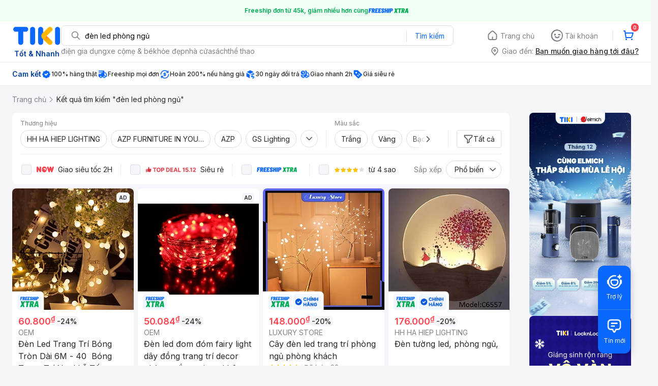

--- FILE ---
content_type: text/html; charset=utf-8
request_url: https://tiki.vn/search?q=%C4%91%C3%A8n%20led%20ph%C3%B2ng%20ng%E1%BB%A7
body_size: 146989
content:
<!DOCTYPE html><html class="no-js" lang="vi" prefix="og: http://ogp.me/ns#"><head><meta charSet="utf-8"/><meta name="viewport" content="width=device-width, initial-scale=1, maximum-scale=1.0, user-scalable=no"/><script defer="" src="https://cdn.jsdelivr.net/npm/@growthbook/growthbook/dist/bundles/index.js"></script><title>Đèn led phòng ngủ hàng chính hãng, giao nhanh - Tháng 12, 2025 | Mua Ngay | tiki.vn</title><meta property="og:title" content="Đèn led phòng ngủ hàng chính hãng, giao nhanh - Tháng 12, 2025 | Mua Ngay | tiki.vn"/><link rel="canonical" href="https://tiki.vn/search?q=%C4%91%C3%A8n%20led%20ph%C3%B2ng%20ng%E1%BB%A7"/><meta name="description" content="Đèn led phòng ngủ hàng chính hãng, giao nhanh, cam kết hoàn tiền 111% nếu hàng giả, freeship, giao nhanh 2h, nhiều mã giảm giá hôm nay. Thanh toán bảo mật tại Tiki. Mua ngay!"/><meta property="og:description" content="Đèn led phòng ngủ hàng chính hãng, giao nhanh, cam kết hoàn tiền 111% nếu hàng giả, freeship, giao nhanh 2h, nhiều mã giảm giá hôm nay. Thanh toán bảo mật tại Tiki. Mua ngay!"/><meta name="robots" content="noindex, follow"/><meta name="next-head-count" content="9"/><meta charSet="utf-8"/><meta http-equiv="x-ua-compatible" content="ie=edge"/><meta name="referrer" content="no-referrer-when-downgrade"/><meta name="google-site-verification" content="7GHar_W5H0cxQxHnW2L1Y6cEIgumXq2ohefKmZXOzT8"/><meta name="dmca-site-verification" content="M1hpL243UXY4QXdrZVVlbzVQeFFqUT090"/><link href="https://frontend.tikicdn.com/_desktop-next/static/css/_sprite.css?v=20251221327jBfg1lf6~IglQTK1CH4qG" rel="stylesheet" type="text/css"/><link rel="icon" type="image/png" href="https://salt.tikicdn.com/ts/upload/29/ca/02/e39713d1b90405fd0d39b8fac676bb0d.png" sizes="48x48"/><link rel="icon" type="image/png" href="https://salt.tikicdn.com/ts/upload/9f/9b/d0/6ce302126e0a4d958a41d90fed1eb4f6.png" sizes="96x96"/><link rel="preconnect" href="https://connect.facebook.net"/><link rel="preconnect" href="https://www.google-analytics.com"/><link rel="preconnect" href="https://fonts.googleapis.com"/><link rel="preconnect" href="https://fonts.gstatic.com"/><link rel="preconnect" href="https://salt.tikicdn.com"/><link rel="preconnect" href="https://frontend.tikicdn.com/_desktop-next"/><link rel="dns-prefetch" href="https://api.tiki.vn/"/><link rel="dns-prefetch" href="https://trackity.tiki.vn/"/><link rel="dns-prefetch" href="https://time.tiki.vn/"/><link rel="dns-prefetch" href="https://frontend.tikicdn.com/_desktop-next"/><link rel="dns-prefetch" href="https://salt.tikicdn.com/"/><link rel="dns-prefetch" data-href="https://fonts.googleapis.com/"/><link rel="dns-prefetch" href="https://fonts.gstatic.com/"/><link rel="manifest" href="/manifest.json?v=1"/><meta name="theme-color" content="#1A94FF"/><style></style>
                <link
                  rel="preload"
                  href="https://fonts.googleapis.com/css2?family=Inter:wght@300;400;500;600&display=swap"
                  as="style"
                  onload="this.onload=null;this.rel='stylesheet'"
                />
              <style></style><style>html {
            font-family: Inter,Arial,sans-serif;
            font-size: 14px;
            background-color: #efefef;
          }</style><script>
              !function(){if('PerformanceLongTaskTiming' in window){var g=window.__tti={e:[]};
              g.o=new PerformanceObserver(function(l){g.e=g.e.concat(l.getEntries())});
              g.o.observe({entryTypes:['longtask']})}}();
            </script><noscript data-n-css=""></noscript><script defer="" nomodule="" src="https://frontend.tikicdn.com/_desktop-next/_next/static/chunks/polyfills-c67a75d1b6f99dc8.js"></script><script defer="" src="https://frontend.tikicdn.com/_desktop-next/_next/static/chunks/fa5f8105-d8a332b5108a2355.js"></script><script defer="" src="https://frontend.tikicdn.com/_desktop-next/_next/static/chunks/94960-901e256a733f5667.js"></script><script defer="" src="https://frontend.tikicdn.com/_desktop-next/_next/static/chunks/74136-84230d35a550ed78.js"></script><script defer="" src="https://frontend.tikicdn.com/_desktop-next/_next/static/chunks/comp.HeaderRevamp.563c402ee5238b7a.js"></script><script defer="" src="https://frontend.tikicdn.com/_desktop-next/_next/static/chunks/comp.UniversalFreeShipPlus.e8bbdbabe36252db.js"></script><script defer="" src="https://frontend.tikicdn.com/_desktop-next/_next/static/chunks/comp.desktop.AdWidgetV2.VerticalBannerAd.499387a47b36862d.js"></script><script defer="" src="https://frontend.tikicdn.com/_desktop-next/_next/static/chunks/comp.AdWidgetV2.SquareBanner.6a1157deaf3eba7b.js"></script><script defer="" src="https://frontend.tikicdn.com/_desktop-next/_next/static/chunks/comp.AdWidgetV2.SquareProductAd.10c04ba337a2390a.js"></script><script src="https://frontend.tikicdn.com/_desktop-next/_next/static/chunks/webpack-1b30d5b6cfe8a064.js" defer=""></script><script src="https://frontend.tikicdn.com/_desktop-next/_next/static/chunks/framework-f55d27442d8ef3a2.js" defer=""></script><script src="https://frontend.tikicdn.com/_desktop-next/_next/static/chunks/main-8ebb3e81abec70d6.js" defer=""></script><script src="https://frontend.tikicdn.com/_desktop-next/_next/static/chunks/pages/_app-1e3968550b7eaef4.js" defer=""></script><script src="https://frontend.tikicdn.com/_desktop-next/_next/static/chunks/77460-9dd5910a131a71a7.js" defer=""></script><script src="https://frontend.tikicdn.com/_desktop-next/_next/static/chunks/42221-9ec7ddd2a95ec94e.js" defer=""></script><script src="https://frontend.tikicdn.com/_desktop-next/_next/static/chunks/56537-c228ccdf0279902e.js" defer=""></script><script src="https://frontend.tikicdn.com/_desktop-next/_next/static/chunks/2619-9c91a6e9ca73f6f2.js" defer=""></script><script src="https://frontend.tikicdn.com/_desktop-next/_next/static/chunks/10086-4dc9194bbf73fd94.js" defer=""></script><script src="https://frontend.tikicdn.com/_desktop-next/_next/static/chunks/41905-98528449d453b5b4.js" defer=""></script><script src="https://frontend.tikicdn.com/_desktop-next/_next/static/chunks/39943-f3e036c327c92c2c.js" defer=""></script><script src="https://frontend.tikicdn.com/_desktop-next/_next/static/chunks/4483-f4b589e4d2dcec7b.js" defer=""></script><script src="https://frontend.tikicdn.com/_desktop-next/_next/static/chunks/64433-18fe8a62b354943d.js" defer=""></script><script src="https://frontend.tikicdn.com/_desktop-next/_next/static/chunks/comp.CatePage.CatalogProducts-71b640d3875bdc26.js" defer=""></script><script src="https://frontend.tikicdn.com/_desktop-next/_next/static/chunks/22088-8bbbf2145a8cfe84.js" defer=""></script><script src="https://frontend.tikicdn.com/_desktop-next/_next/static/chunks/10688-7aecf1dd399ab9a7.js" defer=""></script><script src="https://frontend.tikicdn.com/_desktop-next/_next/static/chunks/pages/Catalog/Search-c7e983d06095d4cd.js" defer=""></script><script src="https://frontend.tikicdn.com/_desktop-next/_next/static/igx65DWZnMy7NKf3ula3E/_buildManifest.js" defer=""></script><script src="https://frontend.tikicdn.com/_desktop-next/_next/static/igx65DWZnMy7NKf3ula3E/_ssgManifest.js" defer=""></script><style data-styled="" data-styled-version="5.3.6">html{line-height:1.15;-webkit-text-size-adjust:100%;}/*!sc*/
body{margin:0;}/*!sc*/
main{display:block;}/*!sc*/
h1{font-size:2em;margin:0.67em 0;}/*!sc*/
hr{box-sizing:content-box;height:0;overflow:visible;}/*!sc*/
pre{font-family:monospace,monospace;font-size:1em;}/*!sc*/
a{background-color:transparent;}/*!sc*/
abbr[title]{border-bottom:none;-webkit-text-decoration:underline;text-decoration:underline;-webkit-text-decoration:underline dotted;text-decoration:underline dotted;}/*!sc*/
b,strong{font-weight:bolder;}/*!sc*/
code,kbd,samp{font-family:monospace,monospace;font-size:1em;}/*!sc*/
small{font-size:80%;}/*!sc*/
sub,sup{font-size:75%;line-height:0;position:relative;vertical-align:baseline;}/*!sc*/
sub{bottom:-0.25em;}/*!sc*/
sup{top:-0.5em;}/*!sc*/
img{border-style:none;}/*!sc*/
button,input,optgroup,select,textarea{font-family:inherit;font-size:100%;line-height:1.15;margin:0;}/*!sc*/
button,input{overflow:visible;}/*!sc*/
button,select{text-transform:none;}/*!sc*/
button,[type="button"],[type="reset"],[type="submit"]{-webkit-appearance:button;}/*!sc*/
button::-moz-focus-inner,[type="button"]::-moz-focus-inner,[type="reset"]::-moz-focus-inner,[type="submit"]::-moz-focus-inner{border-style:none;padding:0;}/*!sc*/
button:-moz-focusring,[type="button"]:-moz-focusring,[type="reset"]:-moz-focusring,[type="submit"]:-moz-focusring{outline:1px dotted ButtonText;}/*!sc*/
fieldset{padding:0.35em 0.75em 0.625em;}/*!sc*/
legend{box-sizing:border-box;color:inherit;display:table;max-width:100%;padding:0;white-space:normal;}/*!sc*/
progress{vertical-align:baseline;}/*!sc*/
textarea{overflow:auto;}/*!sc*/
[type="checkbox"],[type="radio"]{box-sizing:border-box;padding:0;}/*!sc*/
[type="number"]::-webkit-inner-spin-button,[type="number"]::-webkit-outer-spin-button{height:auto;}/*!sc*/
[type="search"]{-webkit-appearance:textfield;outline-offset:-2px;}/*!sc*/
[type="search"]::-webkit-search-decoration{-webkit-appearance:none;}/*!sc*/
::-webkit-file-upload-button{-webkit-appearance:button;font:inherit;}/*!sc*/
details{display:block;}/*!sc*/
summary{display:list-item;}/*!sc*/
template{display:none;}/*!sc*/
[hidden]{display:none;}/*!sc*/
data-styled.g1[id="sc-global-ecVvVt1"]{content:"sc-global-ecVvVt1,"}/*!sc*/
*,*:before,*:after{box-sizing:border-box;}/*!sc*/
body{overflow-x:hidden;}/*!sc*/
img{max-width:100%;}/*!sc*/
#snack-bar{position:fixed;right:20px;bottom:20px;}/*!sc*/
#snack-bar > div{margin-top:12px;}/*!sc*/
data-styled.g2[id="sc-global-bJrvcH1"]{content:"sc-global-bJrvcH1,"}/*!sc*/
.server-loading{position:fixed;top:0;bottom:0;right:0;left:0;background:white;z-index:999999;}/*!sc*/
html{background-color:#F5F5FA;}/*!sc*/
html.async-hide body{opacity:0 !important;}/*!sc*/
a{color:#0B74E5;-webkit-text-decoration:none;text-decoration:none;}/*!sc*/
a:hover{opacity:0.95;}/*!sc*/
p{margin:0 0 10px 0;}/*!sc*/
b,strong{font-weight:500;}/*!sc*/
.icon{display:inline-block;vertical-align:middle;background-repeat:no-repeat;background-position:0 0;}/*!sc*/
.icon.tikinow-15{width:53px;height:15px;background-image:url(https://frontend.tikicdn.com/_desktop-next/static/img/icons/tikinow/tiki-now-15.png);background-size:53px 15px;}/*!sc*/
@media (-webkit-min-device-pixel-ratio:1.5),(-webkit-min-device-pixel-ratio:2),(min-resolution:192dpi){.icon.tikinow-15{background-image:url(https://frontend.tikicdn.com/_desktop-next/static/img/icons/tikinow/tiki-now-15@2x.png);}}/*!sc*/
.icon.tikinow-26{width:91px;height:26px;background-image:url(https://frontend.tikicdn.com/_desktop-next/static/img/icons/tikinow/tiki-now-26.png);background-size:91px 26px;}/*!sc*/
@media (-webkit-min-device-pixel-ratio:1.5),(-webkit-min-device-pixel-ratio:2),(min-resolution:192dpi){.icon.tikinow-26{background-image:url(https://frontend.tikicdn.com/_desktop-next/static/img/icons/tikinow/tiki-now-26@2x.png);}}/*!sc*/
.icon.thumb-up{width:17px;height:17px;background-image:url(https://frontend.tikicdn.com/_desktop-next/static/img/icons/thumb-up.png);background-size:17px 17px;}/*!sc*/
@media (-webkit-min-device-pixel-ratio:1.5),(-webkit-min-device-pixel-ratio:2),(min-resolution:192dpi){.icon.thumb-up{background-image:url(https://frontend.tikicdn.com/_desktop-next/static/img/icons/thumb-up@2x.png);}}/*!sc*/
.icon.thumb-up-3x{width:17px;height:17px;background-image:url(https://frontend.tikicdn.com/_desktop-next/static/img/icons/thumb-up-2@3x.png);background-size:17px 17px;}/*!sc*/
.icon.reply-arrow{width:19px;height:16px;background-image:url(https://frontend.tikicdn.com/_desktop-next/static/img/icons/reply-arrow.png);background-size:19px 16px;}/*!sc*/
@media (-webkit-min-device-pixel-ratio:1.5),(-webkit-min-device-pixel-ratio:2),(min-resolution:192dpi){.icon.reply-arrow{background-image:url(https://frontend.tikicdn.com/_desktop-next/static/img/icons/reply-arrow@2x.png);}}/*!sc*/
.icon.guarantee{width:16px;height:16px;background-image:url(https://frontend.tikicdn.com/_desktop-next/static/img/icons/guarantee.png);background-size:16px 16px;}/*!sc*/
@media (-webkit-min-device-pixel-ratio:1.5),(-webkit-min-device-pixel-ratio:2),(min-resolution:192dpi){.icon.guarantee{background-image:url(https://frontend.tikicdn.com/_desktop-next/static/img/icons/guarantee@2x.png);}}/*!sc*/
.icon.flag-2x{width:14px;height:16px;background-image:url(https://frontend.tikicdn.com/_desktop-next/static/img/icons/flag@2x.png);background-size:14px 16px;}/*!sc*/
.icon.warning-svg{width:16px;height:17px;background-image:url(https://frontend.tikicdn.com/_desktop-next/static/img/icons/warning.svg);background-size:16px 17px;}/*!sc*/
.icon.prize{width:23px;height:24px;background-image:url(https://frontend.tikicdn.com/_desktop-next/static/img/icons/prize.png);background-size:23px 24px;}/*!sc*/
@media (-webkit-min-device-pixel-ratio:1.5),(-webkit-min-device-pixel-ratio:2),(min-resolution:192dpi){.icon.prize{background-image:url(https://frontend.tikicdn.com/_desktop-next/static/img/icons/prize@2x.png);}}/*!sc*/
.tikicon.icon-bound{width:16px;height:16px;background-image:url(https://frontend.tikicdn.com/_desktop-next/static/img/icons/bound.png);background-size:16px 16px;}/*!sc*/
@media (-webkit-min-device-pixel-ratio:1.5),(-webkit-min-device-pixel-ratio:2),(min-resolution:192dpi){.tikicon.icon-bound{background-image:url(https://frontend.tikicdn.com/_desktop-next/static/img/icons/bound@2x.png);}}/*!sc*/
.fade-loading-animated{-webkit-animation-name:fadeLoading;animation-name:fadeLoading;-webkit-animation-duration:2s;animation-duration:2s;-webkit-animation-iteration-count:infinite;animation-iteration-count:infinite;-webkit-animation-timing-function:linear;animation-timing-function:linear;}/*!sc*/
@-webkit-keyframes fadeLoading{0%{opacity:1;}50%{opacity:0.3;}100%{opacity:1;}}/*!sc*/
@keyframes fadeLoading{0%{opacity:1;}50%{opacity:0.3;}100%{opacity:1;}}/*!sc*/
@-webkit-keyframes swing{0%{-webkit-transform:rotate(0deg);-ms-transform:rotate(0deg);transform:rotate(0deg);}50%{-webkit-transform:rotate(20deg);-ms-transform:rotate(20deg);transform:rotate(20deg);}100%{-webkit-transform:rotate(0deg);-ms-transform:rotate(0deg);transform:rotate(0deg);}}/*!sc*/
@keyframes swing{0%{-webkit-transform:rotate(0deg);-ms-transform:rotate(0deg);transform:rotate(0deg);}50%{-webkit-transform:rotate(20deg);-ms-transform:rotate(20deg);transform:rotate(20deg);}100%{-webkit-transform:rotate(0deg);-ms-transform:rotate(0deg);transform:rotate(0deg);}}/*!sc*/
data-styled.g4[id="sc-global-hkrGOO1"]{content:"sc-global-hkrGOO1,"}/*!sc*/
.fvWcVx{object-fit:contain;display:block;width:100%;height:100%;display:block;}/*!sc*/
data-styled.g11[id="sc-7bce5df0-0"]{content:"fvWcVx,"}/*!sc*/
.jfMKyG{position:relative;display:-webkit-box;display:-webkit-flex;display:-ms-flexbox;display:flex;z-index:1;display:-webkit-box;display:-webkit-flex;display:-ms-flexbox;display:flex;-webkit-flex-direction:row;-ms-flex-direction:row;flex-direction:row;-webkit-box-pack:center;-webkit-justify-content:center;-ms-flex-pack:center;justify-content:center;-webkit-align-items:center;-webkit-box-align:center;-ms-flex-align:center;align-items:center;padding:12px 16px;gap:4px;background:white;}/*!sc*/
.jfMKyG p{margin:0;}/*!sc*/
.jfMKyG a{display:-webkit-box;display:-webkit-flex;display:-ms-flexbox;display:flex;-webkit-box-pack:center;-webkit-justify-content:center;-ms-flex-pack:center;justify-content:center;-webkit-align-items:center;-webkit-box-align:center;-ms-flex-align:center;align-items:center;color:initial;gap:4px;}/*!sc*/
data-styled.g24[id="sc-dde698d1-0"]{content:"jfMKyG,"}/*!sc*/
.cGVtRR{font-size:12px;font-weight:600;line-height:150%;padding-left:4px;}/*!sc*/
data-styled.g25[id="sc-dde698d1-1"]{content:"cGVtRR,"}/*!sc*/
.eTnNSC{width:1270px;padding-left:15px;padding-right:15px;margin-right:auto;margin-left:auto;}/*!sc*/
data-styled.g26[id="sc-6d96a9af-0"]{content:"eTnNSC,"}/*!sc*/
.dVnCth{margin-top:16px;font-size:12px;line-height:16px;font-weight:normal;color:#808089;background-color:white;}/*!sc*/
.dVnCth.listing-revamp{width:1138px;border-radius:8px;margin-bottom:16px;}/*!sc*/
@media only screen and (max-width:1439px){.dVnCth.listing-revamp{width:978px;}}/*!sc*/
@media only screen and (min-width:1440px){.dVnCth.listing-revamp{width:1138px;}}/*!sc*/
.dVnCth.listing-revamp .block{width:auto !important;}/*!sc*/
.dVnCth.listing-revamp .block.payment-information{width:200px !important;}/*!sc*/
.dVnCth.listing-revamp .flex{width:auto !important;}/*!sc*/
.dVnCth.listing-revamp .separator{width:auto;margin-left:16px;margin-right:16px;}/*!sc*/
.dVnCth p{font-size:12px;line-height:16px;color:#808089;margin-bottom:12px;margin-top:0px;}/*!sc*/
.dVnCth .title-text{font-size:16px;line-height:24px;font-weight:500;color:#38383d;margin-bottom:12px;margin-top:0px;}/*!sc*/
.dVnCth .small-text{display:block;margin-bottom:8px;color:#808089;}/*!sc*/
.dVnCth a:hover{-webkit-text-decoration:underline;text-decoration:underline;}/*!sc*/
data-styled.g27[id="sc-4ce82f3c-0"]{content:"dVnCth,"}/*!sc*/
.chWRSJ{padding:16px 0;}/*!sc*/
.chWRSJ .block{width:226px;}/*!sc*/
.chWRSJ .block .store-title{margin-top:24px;}/*!sc*/
.chWRSJ .block .icon{display:inline-block;margin-right:8px;margin-bottom:8px;vertical-align:middle;width:32px;height:32px;}/*!sc*/
.chWRSJ .block .icon.vnpay > svg{width:32px;height:32px;}/*!sc*/
.chWRSJ .flex{width:226px;display:-webkit-box;display:-webkit-flex;display:-ms-flexbox;display:flex;-webkit-align-items:center;-webkit-box-align:center;-ms-flex-align:center;align-items:center;-webkit-flex-wrap:wrap;-ms-flex-wrap:wrap;flex-wrap:wrap;gap:8px;}/*!sc*/
.chWRSJ .hotline{margin-bottom:8px;}/*!sc*/
.chWRSJ .hotline a{color:#38383D;font-weight:500;}/*!sc*/
.chWRSJ .security{margin-bottom:8px;color:#808089;font-size:12px;font-weight:400;}/*!sc*/
.chWRSJ .security a{color:#808089;}/*!sc*/
data-styled.g28[id="sc-4ce82f3c-1"]{content:"chWRSJ,"}/*!sc*/
.eSPDgm{padding:16px 0;background-color:#ffffff;}/*!sc*/
.eSPDgm .address{display:-webkit-box;display:-webkit-flex;display:-ms-flexbox;display:flex;-webkit-align-items:center;-webkit-box-align:center;-ms-flex-align:center;align-items:center;}/*!sc*/
data-styled.g29[id="sc-4ce82f3c-2"]{content:"eSPDgm,"}/*!sc*/
.exPqAC{content:' ';height:1px;background-color:#EBEBF0;width:1240px;margin-right:auto;margin-left:auto;}/*!sc*/
data-styled.g30[id="sc-4ce82f3c-3"]{content:"exPqAC,"}/*!sc*/
.aMfcf{font-size:16px;line-height:24px;font-weight:500;color:#38383D;margin-bottom:12px;margin-top:0px;}/*!sc*/
data-styled.g31[id="sc-4ce82f3c-4"]{content:"aMfcf,"}/*!sc*/
.bstmqn{font-size:14px;line-height:20px;font-weight:500;color:#38383D;margin-bottom:4px;margin-top:0px;}/*!sc*/
data-styled.g32[id="sc-4ce82f3c-5"]{content:"bstmqn,"}/*!sc*/
.hrWWOH{padding:16px 0px 0px;}/*!sc*/
data-styled.g33[id="sc-8ba33404-0"]{content:"hrWWOH,"}/*!sc*/
.kGhQDb{margin-bottom:16px;}/*!sc*/
.kGhQDb a{color:#808089;}/*!sc*/
.kGhQDb p{margin:0px;}/*!sc*/
data-styled.g34[id="sc-8ba33404-1"]{content:"kGhQDb,"}/*!sc*/
.kzdfAZ{display:grid;grid-template-columns:repeat(5,1fr);grid-column-gap:20px;}/*!sc*/
data-styled.g35[id="sc-8ba33404-2"]{content:"kzdfAZ,"}/*!sc*/
.iyhWqm{padding:16px 0px 0px;}/*!sc*/
data-styled.g37[id="sc-4e2e5de4-0"]{content:"iyhWqm,"}/*!sc*/
.bdFUBm{margin-bottom:16px;}/*!sc*/
.bdFUBm a{color:#808089;}/*!sc*/
.bdFUBm p{margin:0px;}/*!sc*/
data-styled.g38[id="sc-4e2e5de4-1"]{content:"bdFUBm,"}/*!sc*/
.uRDjP{display:grid;grid-template-columns:repeat(4,1fr);grid-gap:12px;margin-bottom:16px;}/*!sc*/
data-styled.g45[id="sc-b118de6a-1"]{content:"uRDjP,"}/*!sc*/
.ldcZGa{object-fit:contain;display:block;}/*!sc*/
data-styled.g46[id="sc-82b4dcf2-0"]{content:"ldcZGa,"}/*!sc*/
.dDrHRv{font-size:10px;line-height:15px;color:#808089;display:-webkit-box;display:-webkit-flex;display:-ms-flexbox;display:flex;-webkit-align-items:center;-webkit-box-align:center;-ms-flex-align:center;align-items:center;-webkit-box-pack:center;-webkit-justify-content:center;-ms-flex-pack:center;justify-content:center;-webkit-flex-wrap:nowrap;-ms-flex-wrap:nowrap;flex-wrap:nowrap;}/*!sc*/
data-styled.g58[id="sc-f5f45ccf-0"]{content:"dDrHRv,"}/*!sc*/
.kTxHQz{width:1px;height:18px;background-color:#EBEBF0;-webkit-flex-shrink:0;-ms-flex-negative:0;flex-shrink:0;margin-left:4px;margin-right:4px;}/*!sc*/
data-styled.g60[id="sc-f5f45ccf-2"]{content:"kTxHQz,"}/*!sc*/
.djQxVw{margin:0;}/*!sc*/
data-styled.g61[id="sc-eed848ce-0"]{content:"djQxVw,"}/*!sc*/
.bSlGRb{background-color:#F5F5FA;padding-top:16px;padding-bottom:16px;}/*!sc*/
.bSlGRb .breadcrumb{display:-webkit-box;display:-webkit-flex;display:-ms-flexbox;display:flex;-webkit-align-items:center;-webkit-box-align:center;-ms-flex-align:center;align-items:center;}/*!sc*/
.bSlGRb a.breadcrumb-item{position:relative;display:-webkit-box;display:-webkit-flex;display:-ms-flexbox;display:flex;-webkit-box-pack:center;-webkit-justify-content:center;-ms-flex-pack:center;justify-content:center;-webkit-align-items:center;-webkit-box-align:center;-ms-flex-align:center;align-items:center;color:#808089;font-size:14px;line-height:21px;font-weight:400;white-space:nowrap;}/*!sc*/
.bSlGRb a.breadcrumb-item:hover{color:#38383D;-webkit-text-decoration:underline;text-decoration:underline;}/*!sc*/
.bSlGRb a.breadcrumb-item:last-child{color:#27272A;cursor:default;overflow:hidden;}/*!sc*/
.bSlGRb a.breadcrumb-item:last-child span{overflow:hidden;text-overflow:ellipsis;}/*!sc*/
.bSlGRb a.breadcrumb-item:last-child:hover{-webkit-text-decoration:none;text-decoration:none;}/*!sc*/
.bSlGRb a.breadcrumb-item h1{color:#38383D;font-size:14px;line-height:20px;font-weight:300;margin:0;}/*!sc*/
.bSlGRb .icon.icon-next{margin-left:5.5px;margin-right:8.5px;}/*!sc*/
data-styled.g74[id="sc-90159c0b-0"]{content:"bSlGRb,"}/*!sc*/
.fLLNCa{position:relative;opacity:1;}/*!sc*/
data-styled.g75[id="sc-92fcafd8-0"]{content:"fLLNCa,"}/*!sc*/
.MrBjC{text-align:center;}/*!sc*/
.MrBjC .pagination-block{display:-webkit-box;display:-webkit-flex;display:-ms-flexbox;display:flex;margin:24px 0;-webkit-box-pack:center;-webkit-justify-content:center;-ms-flex-pack:center;justify-content:center;}/*!sc*/
.MrBjC .arrow{display:-webkit-box;display:-webkit-flex;display:-ms-flexbox;display:flex;width:40px;height:36px;border:1px solid #0a68ff;border-radius:4px;-webkit-box-pack:center;-webkit-justify-content:center;-ms-flex-pack:center;justify-content:center;-webkit-align-items:center;-webkit-box-align:center;-ms-flex-align:center;align-items:center;}/*!sc*/
.MrBjC .arrow:hover{background-color:rgba(10,104,255,0.12);}/*!sc*/
.MrBjC .arrow:active{background-color:rgba(10,104,255,0.24);}/*!sc*/
.MrBjC .arrow.disabled{cursor:not-allowed;pointer-events:none;border:1px solid rgba(0,0,0,0.05);}/*!sc*/
.MrBjC .arrow.disabled img[alt~='arrow-left']{-webkit-transform:rotate(0);-ms-transform:rotate(0);transform:rotate(0);}/*!sc*/
.MrBjC .arrow.disabled img[alt~='arrow-right']{-webkit-transform:rotate(180deg);-ms-transform:rotate(180deg);transform:rotate(180deg);}/*!sc*/
.MrBjC .arrow picture{line-height:0;}/*!sc*/
.MrBjC .arrow img{width:20px;height:20px;}/*!sc*/
.MrBjC .arrow img[alt~='arrow-left']{-webkit-transform:rotate(180deg);-ms-transform:rotate(180deg);transform:rotate(180deg);}/*!sc*/
.MrBjC ul{display:-webkit-box;display:-webkit-flex;display:-ms-flexbox;display:flex;margin:0 8px;padding:0;background:rgba(0,0,0,0.1);border-radius:8px;gap:8px;-webkit-align-item:center;-webkit-box-align-item:center;-ms-flex-align-item:center;align-item:center;-webkit-box-pack:center;-webkit-justify-content:center;-ms-flex-pack:center;justify-content:center;}/*!sc*/
.MrBjC li{list-style-type:none;}/*!sc*/
.MrBjC li a{font-weight:400;font-size:16px;line-height:36px;color:#27272a;-webkit-text-decoration:none;text-decoration:none;border-radius:4px;width:40px;height:36px;text-align:center;cursor:pointer;display:-webkit-box;display:-webkit-flex;display:-ms-flexbox;display:flex;-webkit-align-items:center;-webkit-box-align:center;-ms-flex-align:center;align-items:center;-webkit-box-pack:center;-webkit-justify-content:center;-ms-flex-pack:center;justify-content:center;}/*!sc*/
.MrBjC li a:hover{background:rgba(39,39,42,0.12);}/*!sc*/
.MrBjC li a:active{background:rgba(39,39,42,0.24);}/*!sc*/
.MrBjC li a.current{font-weight:500;background:#0a68ff;border-radius:8px;color:#fff;text-align:center;}/*!sc*/
.MrBjC li a.current:hover{background:linear-gradient(0deg,rgba(255,255,255,0.12),rgba(255,255,255,0.12)), #0a68ff;}/*!sc*/
.MrBjC li a.current:active{background:linear-gradient(0deg,rgba(255,255,255,0.24),rgba(255,255,255,0.24)), #0a68ff;}/*!sc*/
.MrBjC li a.hidden-page{cursor:initial;}/*!sc*/
.MrBjC li a.hidden-page:hover{background:transparent;}/*!sc*/
.MrBjC li a i{margin-bottom:1px;}/*!sc*/
.MrBjC li a.disabled{cursor:not-allowed;pointer-events:none;}/*!sc*/
.MrBjC li a.disabled img[alt~='arrow-left']{-webkit-transform:rotate(0);-ms-transform:rotate(0);transform:rotate(0);}/*!sc*/
.MrBjC li a.disabled img[alt~='arrow-right']{-webkit-transform:rotate(180deg);-ms-transform:rotate(180deg);transform:rotate(180deg);}/*!sc*/
.MrBjC li a img{width:20px;height:20px;}/*!sc*/
.MrBjC li a img[alt~='arrow-left']{-webkit-transform:rotate(180deg);-ms-transform:rotate(180deg);transform:rotate(180deg);}/*!sc*/
data-styled.g125[id="sc-296f2738-0"]{content:"MrBjC,"}/*!sc*/
.gHqeOl{display:grid;grid-gap:8px;grid-template-columns:repeat( 4,calc(calc(100% - 24px ) / 4) );padding-bottom:16px;}/*!sc*/
.gHqeOl > div{border-radius:8px;background:white;grid-column:span 1;}/*!sc*/
.gHqeOl > .tiki-square-ad{grid-column:span 2;height:100%;}/*!sc*/
.gHqeOl > .tiki-square-ad > div{height:100%;}/*!sc*/
.gHqeOl > .loading-item{aspect-ratio:1/2;background:white;border-radius:8px;}/*!sc*/
.gHqeOl > .loading-item.tiki-square-ad{aspect-ratio:1;}/*!sc*/
data-styled.g126[id="sc-2d0320b9-0"]{content:"gHqeOl,"}/*!sc*/
.jPfQtU{background-color:white;border-radius:8px;margin-bottom:8px;padding:0px 16px;}/*!sc*/
data-styled.g127[id="sc-7361b68-0"]{content:"jPfQtU,"}/*!sc*/
.bBHRSE{width:1px;height:34px;background-color:#ebebf0;}/*!sc*/
data-styled.g128[id="sc-7361b68-1"]{content:"bBHRSE,"}/*!sc*/
.esqRqh{display:block;width:20px;height:20px;-webkit-flex-shrink:0;-ms-flex-negative:0;flex-shrink:0;}/*!sc*/
data-styled.g129[id="sc-7361b68-2"]{content:"esqRqh,"}/*!sc*/
.grYDwO{display:-webkit-box;display:-webkit-flex;display:-ms-flexbox;display:flex;-webkit-box-pack:center;-webkit-justify-content:center;-ms-flex-pack:center;justify-content:center;-webkit-align-items:center;-webkit-box-align:center;-ms-flex-align:center;align-items:center;position:relative;background:none;font-size:14px;line-height:21px;color:#27272a;padding:6px 12px;-webkit-align-self:flex-end;-ms-flex-item-align:end;align-self:flex-end;border:1px solid #dddde3;border-radius:4px;gap:8px;}/*!sc*/
.grYDwO:hover{background-color:rgba(39,39,42,0.12);border:1px solid rgba(0,0,0,0.15);}/*!sc*/
.grYDwO:active{background-color:rgba(39,39,42,0.24);border:1px solid rgba(0,0,0,0.2);}/*!sc*/
data-styled.g131[id="sc-a04c7302-0"]{content:"grYDwO,"}/*!sc*/
.dGFmnx{display:block;width:20px;height:20px;-webkit-flex-shrink:0;-ms-flex-negative:0;flex-shrink:0;}/*!sc*/
data-styled.g132[id="sc-a04c7302-1"]{content:"dGFmnx,"}/*!sc*/
.weoZA{display:block;padding:0px;margin:0px;outline:none;border:none;background:none;color:#27272a;cursor:pointer;}/*!sc*/
data-styled.g133[id="sc-bd134f7-0"]{content:"weoZA,"}/*!sc*/
.hapXaW{font-size:14px;line-height:21px;text-align:center;padding:6px 12px;border-radius:16px;border:1px solid #dddde3;background-color:white;}/*!sc*/
.hapXaW:hover{background-color:rgba(39,39,42,0.12);}/*!sc*/
.hapXaW:active{background-color:rgba(39,39,42,0.24);}/*!sc*/
data-styled.g134[id="sc-bd134f7-1"]{content:"hapXaW,"}/*!sc*/
.jaczNN{display:-webkit-box;-webkit-box-orient:vertical;-webkit-line-clamp:1;overflow:hidden;}/*!sc*/
data-styled.g135[id="sc-bd134f7-2"]{content:"jaczNN,"}/*!sc*/
.iWbfBZ{width:1440px;margin-left:auto;margin-right:auto;padding-left:24px;padding-right:24px;}/*!sc*/
@media only screen and (max-width:1439px){.iWbfBZ{width:1280px;}}/*!sc*/
@media only screen and (min-width:1441px){.iWbfBZ{width:1440px;}}/*!sc*/
data-styled.g136[id="sc-ffb3ceca-0"]{content:"iWbfBZ,"}/*!sc*/
.fWWUnU{display:grid;grid-template-columns:1fr 230px;gap:24px;margin-bottom:24px;}/*!sc*/
data-styled.g137[id="sc-ffb3ceca-1"]{content:"fWWUnU,"}/*!sc*/
.eEGSMD{overflow:hidden;}/*!sc*/
data-styled.g138[id="sc-ffb3ceca-2"]{content:"eEGSMD,"}/*!sc*/
.jwAAQL{width:200px;display:-webkit-box;display:-webkit-flex;display:-ms-flexbox;display:flex;-webkit-flex-direction:column;-ms-flex-direction:column;flex-direction:column;gap:12px;-webkit-flex-shrink:0;-ms-flex-negative:0;flex-shrink:0;top:24px;margin:0 auto;}/*!sc*/
.jwAAQL::-webkit-scrollbar{display:none;}/*!sc*/
data-styled.g139[id="sc-ffb3ceca-3"]{content:"jwAAQL,"}/*!sc*/
.iNPxYw{display:block;padding:0px;margin:0px;outline:none;background:none;color:#27272a;cursor:pointer;}/*!sc*/
data-styled.g146[id="sc-a287ca93-0"]{content:"iNPxYw,"}/*!sc*/
.dyvIJm{width:34px;height:34px;display:-webkit-box;display:-webkit-flex;display:-ms-flexbox;display:flex;-webkit-align-items:center;-webkit-box-align:center;-ms-flex-align:center;align-items:center;-webkit-box-pack:center;-webkit-justify-content:center;-ms-flex-pack:center;justify-content:center;border-radius:16px;border:1px solid #dddde3;margin-left:8px;position:relative;}/*!sc*/
.dyvIJm:hover{background-color:rgba(81,81,88,0.12);border:1px solid rgba(0,0,0,0.15);}/*!sc*/
.dyvIJm:active{background-color:rgba(81,81,88,0.24);border:1px solid rgba(0,0,0,0.15);}/*!sc*/
data-styled.g147[id="sc-a287ca93-1"]{content:"dyvIJm,"}/*!sc*/
.cZbPqU{width:56px;height:34px;padding:0px 8px 0px 16px;cursor:pointer;background:linear-gradient(90deg,rgba(255,255,255,0) 0%,#ffffff 50.18%);}/*!sc*/
.fFSVOV{width:56px;height:34px;padding:0px 8px 0px 16px;cursor:pointer;background:linear-gradient(90deg,#FFFFFF 50.18%,rgba(255,255,255,0) 100%);}/*!sc*/
data-styled.g148[id="sc-52fbe9f3-0"]{content:"cZbPqU,fFSVOV,"}/*!sc*/
.iFTBpb{width:34px;height:34px;display:-webkit-box;display:-webkit-flex;display:-ms-flexbox;display:flex;-webkit-align-items:center;-webkit-box-align:center;-ms-flex-align:center;align-items:center;-webkit-box-pack:center;-webkit-justify-content:center;-ms-flex-pack:center;justify-content:center;cursor:pointer;}/*!sc*/
data-styled.g149[id="sc-52fbe9f3-1"]{content:"iFTBpb,"}/*!sc*/
.bolcif{display:-webkit-box;display:-webkit-flex;display:-ms-flexbox;display:flex;padding:12px 0px;border-bottom:1px solid #ebebf0;}/*!sc*/
data-styled.g150[id="sc-22175ea6-0"]{content:"bolcif,"}/*!sc*/
.kwosOp{display:-webkit-box;display:-webkit-flex;display:-ms-flexbox;display:flex;overflow:hidden;-webkit-flex:1;-ms-flex:1;flex:1;position:relative;}/*!sc*/
data-styled.g151[id="sc-22175ea6-1"]{content:"kwosOp,"}/*!sc*/
.jHfdYL{display:-webkit-box;display:-webkit-flex;display:-ms-flexbox;display:flex;-webkit-transition:all 0.3s;transition:all 0.3s;}/*!sc*/
.jHfdYL > *{-webkit-flex-shrink:0;-ms-flex-negative:0;flex-shrink:0;}/*!sc*/
data-styled.g152[id="sc-22175ea6-2"]{content:"jHfdYL,"}/*!sc*/
.jycPXl{color:#808089;font-size:12px;line-height:18px;margin-bottom:4px;}/*!sc*/
data-styled.g153[id="sc-22175ea6-3"]{content:"jycPXl,"}/*!sc*/
.cOBCCm{display:-webkit-box;display:-webkit-flex;display:-ms-flexbox;display:flex;}/*!sc*/
data-styled.g154[id="sc-22175ea6-4"]{content:"cOBCCm,"}/*!sc*/
.gXyJLZ{display:-webkit-box;display:-webkit-flex;display:-ms-flexbox;display:flex;-webkit-align-items:center;-webkit-box-align:center;-ms-flex-align:center;align-items:center;position:relative;white-space:nowrap;}/*!sc*/
.gXyJLZ > *{-webkit-flex-shrink:0;-ms-flex-negative:0;flex-shrink:0;}/*!sc*/
data-styled.g156[id="sc-3064fef6-0"]{content:"gXyJLZ,"}/*!sc*/
.Ywrhm{display:-webkit-box;display:-webkit-flex;display:-ms-flexbox;display:flex;cursor:pointer;-webkit-align-items:center;-webkit-box-align:center;-ms-flex-align:center;align-items:center;}/*!sc*/
.Ywrhm:hover .box:not(.checked) .icon-check-off,.Ywrhm.trigger-hover .box:not(.checked) .icon-check-off{display:none;}/*!sc*/
.Ywrhm:hover .box:not(.checked) .icon-check-hover,.Ywrhm.trigger-hover .box:not(.checked) .icon-check-hover{display:block;}/*!sc*/
.Ywrhm .box > img{width:24px;height:24px;object-fit:contain;-webkit-flex-shrink:0;-ms-flex-negative:0;flex-shrink:0;}/*!sc*/
.Ywrhm .icon-check-off{display:block;}/*!sc*/
.Ywrhm .icon-check-on{display:none;}/*!sc*/
.Ywrhm .icon-check-hover{display:none;}/*!sc*/
.Ywrhm .box.checked .icon-check-off{display:none;}/*!sc*/
.Ywrhm .box.checked .icon-check-on{display:block;}/*!sc*/
data-styled.g160[id="sc-eca64225-3"]{content:"Ywrhm,"}/*!sc*/
.hxysjC{display:-webkit-box;display:-webkit-flex;display:-ms-flexbox;display:flex;-webkit-align-items:center;-webkit-box-align:center;-ms-flex-align:center;align-items:center;cursor:pointer;}/*!sc*/
.hxysjC.lines{-webkit-align-items:flex-start;-webkit-box-align:flex-start;-ms-flex-align:flex-start;align-items:flex-start;}/*!sc*/
.hxysjC > *{-webkit-flex-shrink:0;-ms-flex-negative:0;flex-shrink:0;}/*!sc*/
data-styled.g162[id="sc-aaa42ade-0"]{content:"hxysjC,"}/*!sc*/
.vQcnP{display:block;object-fit:contain;height:20px;width:auto;margin-right:8px;}/*!sc*/
data-styled.g163[id="sc-aaa42ade-1"]{content:"vQcnP,"}/*!sc*/
.hCmoWw{font-size:14px;line-height:21px;color:#27272a;}/*!sc*/
.lines .sc-aaa42ade-2{-webkit-flex:0 0 calc(100% - 24px);-ms-flex:0 0 calc(100% - 24px);flex:0 0 calc(100% - 24px);margin-top:2px;}/*!sc*/
.hCmoWw span{display:-webkit-box;-webkit-box-orient:vertical;-webkit-line-clamp:2;overflow:hidden;}/*!sc*/
data-styled.g164[id="sc-aaa42ade-2"]{content:"hCmoWw,"}/*!sc*/
.ceYFfu{display:-webkit-box;display:-webkit-flex;display:-ms-flexbox;display:flex;-webkit-align-items:center;-webkit-box-align:center;-ms-flex-align:center;align-items:center;padding:12px 0px;}/*!sc*/
data-styled.g165[id="sc-2da8e6fd-0"]{content:"ceYFfu,"}/*!sc*/
.hSNPhu{display:-webkit-box;display:-webkit-flex;display:-ms-flexbox;display:flex;overflow:hidden;-webkit-flex:1;-ms-flex:1;flex:1;position:relative;}/*!sc*/
data-styled.g166[id="sc-2da8e6fd-1"]{content:"hSNPhu,"}/*!sc*/
.gKaIac{display:-webkit-box;display:-webkit-flex;display:-ms-flexbox;display:flex;-webkit-transition:all 0.3s;transition:all 0.3s;}/*!sc*/
.gKaIac > *{-webkit-flex-shrink:0;-ms-flex-negative:0;flex-shrink:0;}/*!sc*/
data-styled.g167[id="sc-2da8e6fd-2"]{content:"gKaIac,"}/*!sc*/
.eogXNM{height:24px;}/*!sc*/
.eogXNM .arrow-icon-wrapper{width:24px;height:24px;}/*!sc*/
data-styled.g168[id="sc-2da8e6fd-3"]{content:"eogXNM,"}/*!sc*/
.jwzuoe{display:-webkit-box;display:-webkit-flex;display:-ms-flexbox;display:flex;-webkit-align-items:center;-webkit-box-align:center;-ms-flex-align:center;align-items:center;}/*!sc*/
.jwzuoe > *{-webkit-flex-shrink:0;-ms-flex-negative:0;flex-shrink:0;}/*!sc*/
data-styled.g169[id="sc-169acb76-0"]{content:"jwzuoe,"}/*!sc*/
.cyJqQu{font-size:14px;line-height:21px;color:#808089;margin-right:8px;}/*!sc*/
data-styled.g170[id="sc-169acb76-1"]{content:"cyJqQu,"}/*!sc*/
.keUrBT{display:-webkit-box;display:-webkit-flex;display:-ms-flexbox;display:flex;-webkit-align-items:center;-webkit-box-align:center;-ms-flex-align:center;align-items:center;background-color:white;border:1px solid #dddde3;border-radius:20px;padding:6px 6px 6px 16px;font-size:14px;line-height:21px;color:#27272a;cursor:pointer;}/*!sc*/
.keUrBT > *{-webkit-flex-shrink:0;-ms-flex-negative:0;flex-shrink:0;}/*!sc*/
.keUrBT:hover{border:1px solid #a6a6b0;}/*!sc*/
data-styled.g171[id="sc-169acb76-2"]{content:"keUrBT,"}/*!sc*/
.edZgU{width:1280px;padding-left:24px;padding-right:24px;margin-right:auto;margin-left:auto;}/*!sc*/
@media only screen and (min-width:1440px){.edZgU{width:1440px;}}/*!sc*/
data-styled.g197[id="sc-9b2f7535-0"]{content:"edZgU,"}/*!sc*/
.dmmRkQ{position:relative;overflow:hidden;}/*!sc*/
.dmmRkQ::before{display:block;height:0;content:'';pointer-events:none;padding-bottom:100%;}/*!sc*/
.dmmRkQ > div{position:absolute;top:0;right:0;bottom:0;left:0;width:100%;height:100%;}/*!sc*/
data-styled.g530[id="sc-cd447e4b-0"]{content:"dmmRkQ,"}/*!sc*/
.bYbPgb{border-radius:8px;background-color:white;height:100%;display:-webkit-box;display:-webkit-flex;display:-ms-flexbox;display:flex;-webkit-flex-direction:column;-ms-flex-direction:column;flex-direction:column;}/*!sc*/
data-styled.g531[id="sc-cd447e4b-1"]{content:"bYbPgb,"}/*!sc*/
.hflzQr{margin-top:16px;-webkit-flex:1;-ms-flex:1;flex:1;position:relative;}/*!sc*/
data-styled.g532[id="sc-cd447e4b-2"]{content:"hflzQr,"}/*!sc*/
.lcKZwZ{position:absolute;top:0;bottom:0;left:50%;-webkit-transform:translateX(-50%);-ms-transform:translateX(-50%);transform:translateX(-50%);}/*!sc*/
data-styled.g533[id="sc-cd447e4b-3"]{content:"lcKZwZ,"}/*!sc*/
.imgvVf{max-height:100%;}/*!sc*/
data-styled.g534[id="sc-cd447e4b-4"]{content:"imgvVf,"}/*!sc*/
.djPiFC{display:-webkit-box;display:-webkit-flex;display:-ms-flexbox;display:flex;-webkit-flex-direction:column;-ms-flex-direction:column;flex-direction:column;padding:16px;}/*!sc*/
data-styled.g535[id="sc-cd447e4b-5"]{content:"djPiFC,"}/*!sc*/
.dXcrQt{font-size:14px;line-height:21px;font-weight:500;color:#27272A;display:-webkit-box;-webkit-box-orient:vertical;-webkit-line-clamp:2;overflow:hidden;}/*!sc*/
data-styled.g536[id="sc-cd447e4b-6"]{content:"dXcrQt,"}/*!sc*/
.faLWdC{display:-webkit-box;display:-webkit-flex;display:-ms-flexbox;display:flex;margin-top:8px;-webkit-align-items:center;-webkit-box-align:center;-ms-flex-align:center;align-items:center;}/*!sc*/
data-styled.g537[id="sc-cd447e4b-7"]{content:"faLWdC,"}/*!sc*/
.joezMv{font-size:12px;line-height:18px;color:#808089;white-space:nowrap;}/*!sc*/
data-styled.g538[id="sc-cd447e4b-8"]{content:"joezMv,"}/*!sc*/
.iBofvf{font-size:12px;font-weight:500;color:#27272A;line-height:18px;margin-left:4px;}/*!sc*/
data-styled.g540[id="sc-cd447e4b-10"]{content:"iBofvf,"}/*!sc*/
.eZTjfH{display:-webkit-box;display:-webkit-flex;display:-ms-flexbox;display:flex;-webkit-align-items:center;-webkit-box-align:center;-ms-flex-align:center;align-items:center;width:100%;}/*!sc*/
data-styled.g541[id="sc-cd447e4b-11"]{content:"eZTjfH,"}/*!sc*/
.ccFQXn{font-size:18px;line-height:27px;font-weight:600;color:#27272A;}/*!sc*/
data-styled.g542[id="sc-cd447e4b-12"]{content:"ccFQXn,"}/*!sc*/
.eRWfCg{margin-left:4px;font-size:14px;font-weight:500;line-height:21px;color:#27272A;padding:0 4px;border-radius:8px;background-color:#f5f5fa;min-width:44px;text-align:center;}/*!sc*/
data-styled.g543[id="sc-cd447e4b-13"]{content:"eRWfCg,"}/*!sc*/
.gcgtUb{padding:5.5px 12px;display:-webkit-inline-box;display:-webkit-inline-flex;display:-ms-inline-flexbox;display:inline-flex;-webkit-flex-wrap:nowrap;-ms-flex-wrap:nowrap;flex-wrap:nowrap;-webkit-align-items:center;-webkit-box-align:center;-ms-flex-align:center;align-items:center;-webkit-box-pack:center;-webkit-justify-content:center;-ms-flex-pack:center;justify-content:center;background-color:#0060ff;color:white;border-radius:4px;white-space:nowrap;height:32px;font-size:14px;line-height:21px;font-weight:500;}/*!sc*/
data-styled.g544[id="sc-cd447e4b-14"]{content:"gcgtUb,"}/*!sc*/
.kerPOV{display:-webkit-box;display:-webkit-flex;display:-ms-flexbox;display:flex;width:100%;gap:10px;margin-top:16px;}/*!sc*/
data-styled.g545[id="sc-cd447e4b-15"]{content:"kerPOV,"}/*!sc*/
.gRFRMW{display:-webkit-box;display:-webkit-flex;display:-ms-flexbox;display:flex;-webkit-align-items:flex-center;-webkit-box-align:flex-center;-ms-flex-align:flex-center;align-items:flex-center;-webkit-flex-direction:column;-ms-flex-direction:column;flex-direction:column;-webkit-align-self:center;-ms-flex-item-align:center;align-self:center;}/*!sc*/
.gRFRMW .tiki-logo{display:-webkit-box;display:-webkit-flex;display:-ms-flexbox;display:flex;-webkit-align-items:flex-center;-webkit-box-align:flex-center;-ms-flex-align:flex-center;align-items:flex-center;-webkit-flex-direction:column;-ms-flex-direction:column;flex-direction:column;}/*!sc*/
.gRFRMW .tiki-logo > span{font-size:14px;color:#003ea1;margin-top:8px;font-weight:600;text-align:center;}/*!sc*/
data-styled.g633[id="sc-3258bf05-0"]{content:"gRFRMW,"}/*!sc*/
.cYLtAT{-webkit-flex:1;-ms-flex:1;flex:1;}/*!sc*/
data-styled.g634[id="sc-dec0a11d-0"]{content:"cYLtAT,"}/*!sc*/
.cfhkdd{width:100%;display:-webkit-box;display:-webkit-flex;display:-ms-flexbox;display:flex;position:relative;border:1px solid #DDDDE3;border-radius:8px;-webkit-align-items:center;-webkit-box-align:center;-ms-flex-align:center;align-items:center;}/*!sc*/
.cfhkdd .icon-search{width:20px;height:20px;margin:0 0 0 18px;}/*!sc*/
data-styled.g635[id="sc-dec0a11d-1"]{content:"cfhkdd,"}/*!sc*/
.lgENLJ{border:0px;padding:0 8px;font-weight:400;font-size:14px;line-height:150%;border-top-left-radius:8px;border-bottom-left-radius:8px;-webkit-flex:1;-ms-flex:1;flex:1;outline:none;}/*!sc*/
.lgENLJ::-webkit-input-placeholder{color:#808089;font-size:14px;}/*!sc*/
.lgENLJ::-moz-placeholder{color:#808089;font-size:14px;}/*!sc*/
.lgENLJ:-ms-input-placeholder{color:#808089;font-size:14px;}/*!sc*/
.lgENLJ::placeholder{color:#808089;font-size:14px;}/*!sc*/
data-styled.g636[id="sc-dec0a11d-2"]{content:"lgENLJ,"}/*!sc*/
.agnbj{cursor:pointer;border:0px;width:92px;height:38px;padding:4px;border-radius:0 8px 8px 0;background:transparent;color:#0A68FF;font-weight:400;font-size:14px;line-height:150%;outline:none;display:-webkit-box;display:-webkit-flex;display:-ms-flexbox;display:flex;-webkit-align-items:center;-webkit-box-align:center;-ms-flex-align:center;align-items:center;-webkit-box-pack:center;-webkit-justify-content:center;-ms-flex-pack:center;justify-content:center;position:relative;}/*!sc*/
.agnbj:before{content:'';display:block;position:absolute;border-left:1px solid #DDDDE3;height:24px;left:0;top:8px;}/*!sc*/
.agnbj:hover{background-color:rgba(10,104,255,0.2);}/*!sc*/
.agnbj:active{background-color:rgba(10,104,255,0.4);}/*!sc*/
data-styled.g637[id="sc-dec0a11d-3"]{content:"agnbj,"}/*!sc*/
.rZetm{position:relative;display:block;}/*!sc*/
.rZetm:hover{opacity:1;}/*!sc*/
data-styled.g653[id="sc-7d80e456-14"]{content:"rZetm,"}/*!sc*/
.dCdTIg{display:-webkit-box;display:-webkit-flex;display:-ms-flexbox;display:flex;-webkit-align-items:center;-webkit-box-align:center;-ms-flex-align:center;align-items:center;-webkit-box-pack:end;-webkit-justify-content:flex-end;-ms-flex-pack:end;justify-content:flex-end;margin-left:48px;}/*!sc*/
.dCdTIg .profile-icon{width:32px;height:32px;margin-right:8px;border-radius:2px;}/*!sc*/
.dCdTIg .arrowIcon{width:16px;height:16px;}/*!sc*/
.dCdTIg .cart-wrapper{position:relative;display:-webkit-box;display:-webkit-flex;display:-ms-flexbox;display:flex;width:40px;height:40px;-webkit-align-items:center;-webkit-box-align:center;-ms-flex-align:center;align-items:center;-webkit-box-pack:center;-webkit-justify-content:center;-ms-flex-pack:center;justify-content:center;}/*!sc*/
.dCdTIg .cart-wrapper .cart-icon{margin-right:0;border-radius:unset;}/*!sc*/
.dCdTIg .cart-wrapper .cart-text{color:#ffffff;font-weight:500;white-space:nowrap;font-size:13px;line-height:20px;}/*!sc*/
data-styled.g654[id="sc-7d80e456-15"]{content:"dCdTIg,"}/*!sc*/
.PXkZT{color:#ffffff;background:#FF424F;height:16px;right:0;top:-4px;border-radius:8px;display:inline-block;text-align:center;font-weight:700;font-size:10px;line-height:150%;position:absolute;padding:0.5px 4px;}/*!sc*/
data-styled.g655[id="sc-7d80e456-16"]{content:"PXkZT,"}/*!sc*/
.gVBJYa{display:-webkit-box;display:-webkit-flex;display:-ms-flexbox;display:flex;-webkit-align-items:center;-webkit-box-align:center;-ms-flex-align:center;align-items:center;-webkit-box-pack:center;-webkit-justify-content:center;-ms-flex-pack:center;justify-content:center;padding:8px 16px;cursor:pointer;position:relative;border-radius:8px;position:relative;}/*!sc*/
.gVBJYa:hover{background-color:rgba(39,39,42,0.12);}/*!sc*/
.gVBJYa:active{background-color:rgba(39,39,42,0.24);}/*!sc*/
.gVBJYa .menu-item-icon{width:24px;height:24px;margin-right:4px;border-radius:50%;}/*!sc*/
.gVBJYa a,.gVBJYa > span{font-weight:400;font-size:14px;line-height:150%;color:#808089;}/*!sc*/
.gVBJYa:hover .toggler{display:block;}/*!sc*/
.gVBJYa .tikivip-badge{position:absolute;top:0;left:15px;}/*!sc*/
.jQEjdB{display:-webkit-box;display:-webkit-flex;display:-ms-flexbox;display:flex;-webkit-align-items:center;-webkit-box-align:center;-ms-flex-align:center;align-items:center;-webkit-box-pack:center;-webkit-justify-content:center;-ms-flex-pack:center;justify-content:center;padding:8px 16px;cursor:pointer;position:relative;border-radius:8px;position:relative;}/*!sc*/
.jQEjdB:hover{background-color:rgba(0,96,255,0.12);}/*!sc*/
.jQEjdB:active{background-color:rgba(0,96,255,0.24);}/*!sc*/
.jQEjdB .menu-item-icon{width:24px;height:24px;margin-right:4px;border-radius:50%;}/*!sc*/
.jQEjdB a,.jQEjdB > span{font-weight:500;font-size:14px;line-height:150%;color:#0A68FF;}/*!sc*/
.jQEjdB:hover .toggler{display:block;}/*!sc*/
.jQEjdB .tikivip-badge{position:absolute;top:0;left:15px;}/*!sc*/
data-styled.g664[id="sc-7d80e456-25"]{content:"gVBJYa,jQEjdB,"}/*!sc*/
.ikCtXe{padding:0 !important;margin-left:24px;position:relative;}/*!sc*/
.ikCtXe:before{content:'';display:block;height:20px;position:absolute;left:-12px;border:1px solid #EBEBF0;}/*!sc*/
data-styled.g665[id="sc-7d80e456-26"]{content:"ikCtXe,"}/*!sc*/
.gypTeU{display:-webkit-box;display:-webkit-flex;display:-ms-flexbox;display:flex;padding:16px 0 10px 0;height:auto;position:relative;z-index:2;-webkit-align-items:center;-webkit-box-align:center;-ms-flex-align:center;align-items:center;padding:0;}/*!sc*/
.gypTeU .logo-menu{margin-right:48px;-webkit-flex-basis:unset;-ms-flex-preferred-size:unset;flex-basis:unset;}/*!sc*/
data-styled.g669[id="sc-ee984840-0"]{content:"gypTeU,"}/*!sc*/
.hqCsjg{display:-webkit-box;display:-webkit-flex;display:-ms-flexbox;display:flex;-webkit-flex:1;-ms-flex:1;flex:1;-webkit-align-items:center;-webkit-box-align:center;-ms-flex-align:center;align-items:center;}/*!sc*/
data-styled.g670[id="sc-ee984840-1"]{content:"hqCsjg,"}/*!sc*/
.rgsXe{position:relative;background:#ffffff;padding:8px 0;z-index:999;}/*!sc*/
.rgsXe.main-header-sticky{left:0;position:fixed;top:0;width:100%;}/*!sc*/
.rgsXe *{-webkit-letter-spacing:normal;-moz-letter-spacing:normal;-ms-letter-spacing:normal;letter-spacing:normal;}/*!sc*/
data-styled.g672[id="sc-f862d3ea-1"]{content:"rgsXe,"}/*!sc*/
.bbUcuP{display:-webkit-box;display:-webkit-flex;display:-ms-flexbox;display:flex;height:24px;width:712px;-webkit-align-items:flex-start;-webkit-box-align:flex-start;-ms-flex-align:flex-start;align-items:flex-start;-webkit-flex-wrap:wrap;-ms-flex-wrap:wrap;flex-wrap:wrap;overflow:hidden;gap:12px;}/*!sc*/
@media only screen and (min-width:1440px){.bbUcuP{width:820px;}}/*!sc*/
.bbUcuP a{display:block;font-weight:400;font-size:14px;line-height:150%;color:#808089;white-space:nowrap;}/*!sc*/
data-styled.g675[id="sc-7ad7c877-1"]{content:"bbUcuP,"}/*!sc*/
.fKRaGb{margin-bottom:3px;max-width:348px;-webkit-flex:0 0 348px;-ms-flex:0 0 348px;flex:0 0 348px;}/*!sc*/
.fKRaGb .delivery-zone__heading{display:-webkit-box;display:-webkit-flex;display:-ms-flexbox;display:flex;-webkit-align-items:center;-webkit-box-align:center;-ms-flex-align:center;align-items:center;cursor:pointer;-webkit-box-pack:end;-webkit-justify-content:flex-end;-ms-flex-pack:end;justify-content:flex-end;}/*!sc*/
.fKRaGb .delivery-zone__heading img{width:20px;height:20px;margin-right:4px;}/*!sc*/
.fKRaGb .delivery-zone__heading > h4{margin:0px;display:block;color:#808089;font-weight:400;font-size:14px;line-height:150%;padding-right:4px;white-space:nowrap;}/*!sc*/
.fKRaGb .delivery-zone__heading .address{-webkit-text-decoration:underline;text-decoration:underline;font-weight:500;font-size:14px;line-height:150%;white-space:nowrap;overflow:hidden;text-overflow:ellipsis;color:#27272A;}/*!sc*/
data-styled.g676[id="sc-75644000-0"]{content:"fKRaGb,"}/*!sc*/
.dtcpAn{position:relative;display:-webkit-box;display:-webkit-flex;display:-ms-flexbox;display:flex;-webkit-box-pack:justify;-webkit-justify-content:space-between;-ms-flex-pack:justify;justify-content:space-between;z-index:1;}/*!sc*/
data-styled.g677[id="sc-39ee4e6f-0"]{content:"dtcpAn,"}/*!sc*/
.ljZvVE{display:-webkit-box;display:-webkit-flex;display:-ms-flexbox;display:flex;-webkit-flex-direction:column;-ms-flex-direction:column;flex-direction:column;-webkit-align-items:flex-start;-webkit-box-align:flex-start;-ms-flex-align:flex-start;align-items:flex-start;gap:8px;-webkit-flex:1 0 0;-ms-flex:1 0 0;flex:1 0 0;-webkit-align-items:stretch;-webkit-box-align:stretch;-ms-flex-align:stretch;align-items:stretch;}/*!sc*/
data-styled.g678[id="sc-b1e0edd7-0"]{content:"ljZvVE,"}/*!sc*/
.duXRBJ{display:-webkit-box;display:-webkit-flex;display:-ms-flexbox;display:flex;-webkit-align-items:flex-start;-webkit-box-align:flex-start;-ms-flex-align:flex-start;align-items:flex-start;gap:48px;-webkit-flex:1 0 0;-ms-flex:1 0 0;flex:1 0 0;}/*!sc*/
data-styled.g679[id="sc-b1e0edd7-1"]{content:"duXRBJ,"}/*!sc*/
.hZVeKa{position:relative;overflow:hidden;}/*!sc*/
.hZVeKa::before{display:block;height:0;content:'';pointer-events:none;padding-bottom:100%;}/*!sc*/
.hZVeKa > div{position:absolute;top:0;right:0;bottom:0;left:0;width:100%;height:100%;}/*!sc*/
.hZVeKa .listing-footer-banner-ad{width:100%;height:100%;display:-webkit-box;display:-webkit-flex;display:-ms-flexbox;display:flex;-webkit-align-items:center;-webkit-box-align:center;-ms-flex-align:center;align-items:center;-webkit-box-pack:center;-webkit-justify-content:center;-ms-flex-pack:center;justify-content:center;}/*!sc*/
data-styled.g768[id="sc-1d225946-0"]{content:"hZVeKa,"}/*!sc*/
.iujNlz{position:relative;display:-webkit-box;display:-webkit-flex;display:-ms-flexbox;display:flex;z-index:1;display:-webkit-box;display:-webkit-flex;display:-ms-flexbox;display:flex;-webkit-flex-direction:row;-ms-flex-direction:row;flex-direction:row;-webkit-align-items:center;-webkit-box-align:center;-ms-flex-align:center;align-items:center;gap:4px;background:white;border-width:1px 0px;border-style:solid;border-color:#EBEBF0;}/*!sc*/
.iujNlz p{margin:0;}/*!sc*/
data-styled.g791[id="sc-4a670bf7-0"]{content:"iujNlz,"}/*!sc*/
.llXUzV{width:1280px;padding-left:24px;padding-right:24px;padding-top:12px;padding-bottom:12px;margin-right:auto;margin-left:auto;display:-webkit-box;display:-webkit-flex;display:-ms-flexbox;display:flex;gap:12px;padding-inline:24px;-webkit-align-items:center;-webkit-box-align:center;-ms-flex-align:center;align-items:center;}/*!sc*/
@media only screen and (min-width:1440px){.llXUzV{width:1440px;}}/*!sc*/
data-styled.g792[id="sc-4a670bf7-1"]{content:"llXUzV,"}/*!sc*/
.hIAJdw{font-size:14px;font-weight:600;line-height:150%;white-space:nowrap;}/*!sc*/
data-styled.g793[id="sc-4a670bf7-2"]{content:"hIAJdw,"}/*!sc*/
</style></head><body><noscript><iframe src="https://www.googletagmanager.com/ns.html?id=GTM-KR9FQH" height="0" width="0" style="display:none;visibility:hidden"></iframe></noscript><div id="__next"><div style="position:relative;z-index:999"><a href="https://tiki.vn/khuyen-mai/ngay-hoi-freeship?from=inline_banner"><div style="background-color:#EFFFF4" class="sc-dde698d1-0 jfMKyG"><div style="color:#00AB56" class="sc-dde698d1-1 cGVtRR">Freeship đơn từ 45k, giảm nhiều hơn cùng</div><picture class="webpimg-container"><source type="image/webp" srcSet="https://salt.tikicdn.com/ts/upload/a7/18/8c/910f3a83b017b7ced73e80c7ed4154b0.png"/><img srcSet="https://salt.tikicdn.com/ts/upload/a7/18/8c/910f3a83b017b7ced73e80c7ed4154b0.png" class="sc-7bce5df0-0 fvWcVx title-img" alt="icon" width="79" height="16" style="width:79px;height:16px;opacity:1"/></picture></div></a></div><div><header id="main-header" class="sc-f862d3ea-1 rgsXe"><div class="sc-9b2f7535-0 edZgU"><div class="sc-b1e0edd7-1 duXRBJ"><div class="sc-3258bf05-0 gRFRMW"><a href="/" data-view-id="header_main_logo" class="tiki-logo"><img src="https://salt.tikicdn.com/ts/upload/0e/07/78/ee828743c9afa9792cf20d75995e134e.png" alt="tiki-logo" width="96" height="40"/><span>Tốt &amp; Nhanh</span></a></div><div class="sc-b1e0edd7-0 ljZvVE"><div class="sc-ee984840-0 gypTeU"><div class="sc-ee984840-1 hqCsjg"><div class="sc-dec0a11d-0 cYLtAT"><div class="sc-dec0a11d-1 cfhkdd"><img class="icon-search" src="https://salt.tikicdn.com/ts/upload/33/d0/37/6fef2e788f00a16dc7d5a1dfc5d0e97a.png" alt="icon-search"/><input data-view-id="main_search_form_input" type="text" placeholder="15.12 Deal Huyền Thoại - Giá Chạm Đáy" class="sc-dec0a11d-2 lgENLJ" value=""/><button data-view-id="main_search_form_button" class="sc-dec0a11d-3 agnbj">Tìm kiếm</button></div></div></div><div data-view-id="header_user_shortcut" class="sc-7d80e456-15 dCdTIg"><div class="sc-7d80e456-25 gVBJYa"><img src="https://salt.tikicdn.com/ts/upload/b4/90/74/6baaecfa664314469ab50758e5ee46ca.png" alt="header_menu_item_home" class="menu-item-icon"/><a rel="nofollow">Trang chủ</a></div><div data-view-id="header_header_account_container" class="sc-7d80e456-25 gVBJYa"><img src="https://salt.tikicdn.com/ts/upload/07/d5/94/d7b6a3bd7d57d37ef6e437aa0de4821b.png" alt="header_header_account_img" class="menu-item-icon"/><span style="z-index:1">Tài khoản</span></div><div class="sc-7d80e456-14 rZetm"><a data-view-id="header_user_shortcut_cart" href="#" rel="nofollow"><div class="sc-7d80e456-25 sc-7d80e456-26 jQEjdB ikCtXe"><div class="cart-wrapper"><img class="menu-item-icon cart-icon" src="https://salt.tikicdn.com/ts/upload/51/e2/92/8ca7e2cc5ede8c09e34d1beb50267f4f.png" alt="header_header_img_Cart"/><span class="sc-7d80e456-16 PXkZT">0</span></div></div></a></div></div></div><div class="sc-39ee4e6f-0 dtcpAn"><div data-view-id="header_quicklinks_container" class="sc-7ad7c877-1 bbUcuP"><a data-view-id="header_quicklinks_item" data-view-index="0" href="/dien-gia-dung/c1882?from=header_keyword">điện gia dụng</a><a data-view-id="header_quicklinks_item" data-view-index="1" href="/o-to-xe-may-xe-dap/c8594?from=header_keyword">xe cộ</a><a data-view-id="header_quicklinks_item" data-view-index="2" href="/do-choi-me-be/c2549?from=header_keyword">mẹ &amp; bé</a><a data-view-id="header_quicklinks_item" data-view-index="3" href="/lam-dep-suc-khoe/c1520?from=header_keyword">khỏe đẹp</a><a data-view-id="header_quicklinks_item" data-view-index="4" href="/nha-cua-doi-song/c1883?from=header_keyword">nhà cửa</a><a data-view-id="header_quicklinks_item" data-view-index="5" href="/nha-sach-tiki/c8322?from=header_keyword">sách</a><a data-view-id="header_quicklinks_item" data-view-index="6" href="/the-thao-da-ngoai/c1975?from=header_keyword">thể thao</a></div><div class="sc-75644000-0 fKRaGb revamp"><div class="delivery-zone__heading"><img src="https://salt.tikicdn.com/ts/upload/88/5c/9d/f5ee506836792eb7775e527ef8350a44.png" alt="header-icon-location"/><h4 class="title">Giao đến:</h4><div class="address">Bạn muốn giao hàng tới đâu?</div></div></div></div></div></div></div></header><div class="sc-4a670bf7-0 iujNlz"><a style="background:#FFFFFF" href="https://tiki.vn/thong-tin/tiki-doi-tra-de-dang-an-tam-mua-sam" class="sc-4a670bf7-1 llXUzV"><div style="color:#003EA1" class="sc-4a670bf7-2 hIAJdw">Cam kết</div><div style="display:flex;gap:12px;align-items:center"><div style="display:flex;gap:4px;padding-inline:6px;align-items:center"><picture class="webpimg-container"><source type="image/webp" srcSet="https://salt.tikicdn.com/ts/upload/96/76/a3/16324a16c76ee4f507d5777608dab831.png"/><img class="sc-82b4dcf2-0 ldcZGa title-img-0" src="https://salt.tikicdn.com/ts/upload/96/76/a3/16324a16c76ee4f507d5777608dab831.png" alt="icon-0" width="20" height="20" srcSet="https://salt.tikicdn.com/ts/upload/96/76/a3/16324a16c76ee4f507d5777608dab831.png"/></picture><div style="color:#27272A;font-size:12px;font-weight:500;white-space:nowrap">100% hàng thật</div></div><div style="width:1px;height:20px;background:#EBEBF0"></div><div style="display:flex;gap:4px;padding-inline:6px;align-items:center"><picture class="webpimg-container"><source type="image/webp" srcSet="https://salt.tikicdn.com/ts/upload/11/09/ec/456a2a8c308c2de089a34bbfef1c757b.png"/><img class="sc-82b4dcf2-0 ldcZGa title-img-1" src="https://salt.tikicdn.com/ts/upload/11/09/ec/456a2a8c308c2de089a34bbfef1c757b.png" alt="icon-1" width="20" height="20" srcSet="https://salt.tikicdn.com/ts/upload/11/09/ec/456a2a8c308c2de089a34bbfef1c757b.png"/></picture><div style="color:#27272A;font-size:12px;font-weight:500;white-space:nowrap">Freeship mọi đơn</div></div><div style="width:1px;height:20px;background:#EBEBF0"></div><div style="display:flex;gap:4px;padding-inline:6px;align-items:center"><picture class="webpimg-container"><source type="image/webp" srcSet="https://salt.tikicdn.com/ts/upload/0b/f2/19/c03ae8f46956eca66845fb9aaadeca1e.png"/><img class="sc-82b4dcf2-0 ldcZGa title-img-2" src="https://salt.tikicdn.com/ts/upload/0b/f2/19/c03ae8f46956eca66845fb9aaadeca1e.png" alt="icon-2" width="20" height="20" srcSet="https://salt.tikicdn.com/ts/upload/0b/f2/19/c03ae8f46956eca66845fb9aaadeca1e.png"/></picture><div style="color:#27272A;font-size:12px;font-weight:500;white-space:nowrap">Hoàn 200% nếu hàng giả</div></div><div style="width:1px;height:20px;background:#EBEBF0"></div><div style="display:flex;gap:4px;padding-inline:6px;align-items:center"><picture class="webpimg-container"><source type="image/webp" srcSet="https://salt.tikicdn.com/ts/upload/3a/f4/7d/86ca29927e9b360dcec43dccb85d2061.png"/><img class="sc-82b4dcf2-0 ldcZGa title-img-3" src="https://salt.tikicdn.com/ts/upload/3a/f4/7d/86ca29927e9b360dcec43dccb85d2061.png" alt="icon-3" width="20" height="20" srcSet="https://salt.tikicdn.com/ts/upload/3a/f4/7d/86ca29927e9b360dcec43dccb85d2061.png"/></picture><div style="color:#27272A;font-size:12px;font-weight:500;white-space:nowrap">30 ngày đổi trả</div></div><div style="width:1px;height:20px;background:#EBEBF0"></div><div style="display:flex;gap:4px;padding-inline:6px;align-items:center"><picture class="webpimg-container"><source type="image/webp" srcSet="https://salt.tikicdn.com/ts/upload/87/98/77/fc33e3d472fc4ce4bae8c835784b707a.png"/><img class="sc-82b4dcf2-0 ldcZGa title-img-4" src="https://salt.tikicdn.com/ts/upload/87/98/77/fc33e3d472fc4ce4bae8c835784b707a.png" alt="icon-4" width="20" height="20" srcSet="https://salt.tikicdn.com/ts/upload/87/98/77/fc33e3d472fc4ce4bae8c835784b707a.png"/></picture><div style="color:#27272A;font-size:12px;font-weight:500;white-space:nowrap">Giao nhanh 2h</div></div><div style="width:1px;height:20px;background:#EBEBF0"></div><div style="display:flex;gap:4px;padding-inline:6px;align-items:center"><picture class="webpimg-container"><source type="image/webp" srcSet="https://salt.tikicdn.com/ts/upload/6a/81/06/0675ef5512c275a594d5ec1d58c37861.png"/><img class="sc-82b4dcf2-0 ldcZGa title-img-5" src="https://salt.tikicdn.com/ts/upload/6a/81/06/0675ef5512c275a594d5ec1d58c37861.png" alt="icon-5" width="20" height="20" srcSet="https://salt.tikicdn.com/ts/upload/6a/81/06/0675ef5512c275a594d5ec1d58c37861.png"/></picture><div style="color:#27272A;font-size:12px;font-weight:500;white-space:nowrap">Giá siêu rẻ</div></div></div></a></div><main><h1 style="display:none">Đèn led phòng ngủ hàng chính hãng, giao nhanh - Tháng 12, 2025 | Mua Ngay | tiki.vn</h1><div class="sc-ffb3ceca-0 iWbfBZ"><div data-view-id="product_list_top_categories_container" data-view-content="{&quot;click_data&quot;:{&quot;trace_id&quot;:&quot;RhU6lrXjxxAY0nLs&quot;}}" class="sc-90159c0b-0 bSlGRb"><div class="breadcrumb"><a class="breadcrumb-item" data-view-id="product_list_top_categories_item" data-view-index="0" data-view-content="{&quot;click_data&quot;:{&quot;trace_id&quot;:&quot;RhU6lrXjxxAY0nLs&quot;}}" href="/"><span>Trang chủ</span></a><span class="icon icon-next"><svg width="6" height="11" viewBox="0 0 6 11" fill="none" xmlns="http://www.w3.org/2000/svg"><path fill="#808089" fill-rule="evenodd" clip-rule="evenodd" d="M0.646447 0.646447C0.841709 0.451184 1.15829 0.451184 1.35355 0.646447L6.35355 5.64645C6.54882 5.84171 6.54882 6.15829 6.35355 6.35355L1.35355 11.3536C1.15829 11.5488 0.841709 11.5488 0.646447 11.3536C0.451184 11.1583 0.451184 10.8417 0.646447 10.6464L5.29289 6L0.646447 1.35355C0.451184 1.15829 0.451184 0.841709 0.646447 0.646447Z"></path></svg></span><a href="#" class="breadcrumb-item" data-view-id="product_list_top_categories_item" data-view-index="1" data-view-content="{&quot;click_data&quot;:{&quot;trace_id&quot;:&quot;RhU6lrXjxxAY0nLs&quot;}}"><span title="Kết quả tìm kiếm &quot;đèn led phòng ngủ&quot;">Kết quả tìm kiếm &quot;đèn led phòng ngủ&quot;</span></a></div></div><div class="sc-ffb3ceca-1 fWWUnU"><div class="sc-ffb3ceca-2 eEGSMD"><div class="sc-92fcafd8-0 fLLNCa"><div class="sc-7361b68-0 jPfQtU"><div class="sc-22175ea6-0 bolcif"><div class="sc-22175ea6-1 kwosOp"><div style="transform:translateX(0px)" class="sc-22175ea6-2 jHfdYL"><div><div class="sc-22175ea6-3 jycPXl">Thương hiệu</div><div class="sc-22175ea6-4 cOBCCm"><button style="margin-right:8px" class="sc-bd134f7-0 sc-bd134f7-1 weoZA hapXaW filter-child"><div class="sc-bd134f7-2 jaczNN">HH HA HIEP LIGHTING</div></button><button style="margin-right:8px" class="sc-bd134f7-0 sc-bd134f7-1 weoZA hapXaW filter-child"><div class="sc-bd134f7-2 jaczNN">AZP FURNITURE IN YOU…</div></button><button style="margin-right:8px" class="sc-bd134f7-0 sc-bd134f7-1 weoZA hapXaW filter-child"><div class="sc-bd134f7-2 jaczNN">AZP</div></button><button style="margin-right:0" class="sc-bd134f7-0 sc-bd134f7-1 weoZA hapXaW filter-child"><div class="sc-bd134f7-2 jaczNN">GS Lighting</div></button><button class="sc-a287ca93-0 sc-a287ca93-1 iNPxYw dyvIJm filter-child filter-dropdown" aria-describedby="popup-135897"><img src="https://frontend.tikicdn.com/_desktop-next/static/img/catalog/arrow.svg" alt="arrow" class="sc-7361b68-2 esqRqh"/></button></div></div><div style="margin-left:16px;margin-right:16px;align-self:flex-end" class="sc-7361b68-1 bBHRSE"></div><div><div class="sc-22175ea6-3 jycPXl">Màu sắc</div><div class="sc-22175ea6-4 cOBCCm"><button style="margin-right:8px" class="sc-bd134f7-0 sc-bd134f7-1 weoZA hapXaW filter-child"><div class="sc-bd134f7-2 jaczNN">Trắng</div></button><button style="margin-right:8px" class="sc-bd134f7-0 sc-bd134f7-1 weoZA hapXaW filter-child"><div class="sc-bd134f7-2 jaczNN">Vàng</div></button><button style="margin-right:8px" class="sc-bd134f7-0 sc-bd134f7-1 weoZA hapXaW filter-child"><div class="sc-bd134f7-2 jaczNN">Bạc</div></button><button style="margin-right:0" class="sc-bd134f7-0 sc-bd134f7-1 weoZA hapXaW filter-child"><div class="sc-bd134f7-2 jaczNN">Đen</div></button><button class="sc-a287ca93-0 sc-a287ca93-1 iNPxYw dyvIJm filter-child filter-dropdown" aria-describedby="popup-135898"><img src="https://frontend.tikicdn.com/_desktop-next/static/img/catalog/arrow.svg" alt="arrow" class="sc-7361b68-2 esqRqh"/></button></div></div><div style="margin-left:16px;margin-right:16px;align-self:flex-end" class="sc-7361b68-1 bBHRSE"></div><div><div class="sc-22175ea6-3 jycPXl">Nhà cung cấp</div><div class="sc-22175ea6-4 cOBCCm"><button style="margin-right:8px" class="sc-bd134f7-0 sc-bd134f7-1 weoZA hapXaW filter-child"><div class="sc-bd134f7-2 jaczNN">ĐÈN TRANG TRÍ HÀ HIỆ…</div></button><button style="margin-right:8px" class="sc-bd134f7-0 sc-bd134f7-1 weoZA hapXaW filter-child"><div class="sc-bd134f7-2 jaczNN">AZ PRICE FURNITURE</div></button><button style="margin-right:8px" class="sc-bd134f7-0 sc-bd134f7-1 weoZA hapXaW filter-child"><div class="sc-bd134f7-2 jaczNN">Ghế Nam Việt</div></button><button style="margin-right:0" class="sc-bd134f7-0 sc-bd134f7-1 weoZA hapXaW filter-child"><div class="sc-bd134f7-2 jaczNN">CHIẾU SÁNG SUPERVILI…</div></button><button class="sc-a287ca93-0 sc-a287ca93-1 iNPxYw dyvIJm filter-child filter-dropdown" aria-describedby="popup-135899"><img src="https://frontend.tikicdn.com/_desktop-next/static/img/catalog/arrow.svg" alt="arrow" class="sc-7361b68-2 esqRqh"/></button></div></div></div><div type="next" style="position:absolute;right:0;bottom:0;display:none" class="sc-52fbe9f3-0 cZbPqU"><div class="sc-52fbe9f3-1 iFTBpb arrow-icon-wrapper"><img style="transform:rotate(-90deg)" src="https://frontend.tikicdn.com/_desktop-next/static/img/catalog/arrow.svg" alt="arrow" class="sc-7361b68-2 esqRqh"/></div></div><div type="back" style="position:absolute;left:0;bottom:0;display:none" class="sc-52fbe9f3-0 fFSVOV"><div class="sc-52fbe9f3-1 iFTBpb arrow-icon-wrapper"><img style="transform:rotate(90deg)" src="https://frontend.tikicdn.com/_desktop-next/static/img/catalog/arrow.svg" alt="arrow" class="sc-7361b68-2 esqRqh"/></div></div></div><div style="margin-left:auto;display:flex;flex-shrink:0"><div style="margin-left:16px;margin-right:16px;align-self:flex-end" class="sc-7361b68-1 bBHRSE"></div><button class="sc-a04c7302-0 grYDwO"><img src="https://salt.tikicdn.com/ts/upload/3f/23/35/2d29fcaea0d10cbb85ce5b0d4cd20add.png" alt="filters" class="sc-a04c7302-1 dGFmnx"/><div>Tất cả</div></button></div></div><div class="sc-2da8e6fd-0 ceYFfu"><div class="sc-2da8e6fd-1 hSNPhu"><div style="transform:translateX(0px)" class="sc-2da8e6fd-2 gKaIac"><div class="sc-aaa42ade-0 hxysjC filter-child2"><div style="margin-right:8px" class="sc-eca64225-3 Ywrhm"><span class="box"><img class="icon-check-on" src="https://salt.tikicdn.com/ts/upload/3a/f3/e4/b9e681d6b71abcc05f6c00399361bb81.png" alt="active-checkbox"/><img class="icon-check-off" src="https://salt.tikicdn.com/ts/upload/03/a5/2f/df8fb591920f048e53c88e18c84dd7d4.png" alt="default-checkbox"/><img class="icon-check-hover" src="https://salt.tikicdn.com/ts/upload/d2/16/38/c83c70851f66b169788bda4732b496a1.png" alt="hovered-checkbox"/></span></div><img src="https://salt.tikicdn.com/ts/tka/a8/31/b6/802e2c99dcce64c67aa2648edb15dd25.png" alt="Giao siêu tốc 2H" style="height:17px" class="sc-aaa42ade-1 vQcnP"/><div class="sc-aaa42ade-2 hCmoWw"><span>Giao siêu tốc 2H</span></div></div><div style="height:24px;margin-left:16px;margin-right:16px" class="sc-7361b68-1 bBHRSE"></div><div class="sc-aaa42ade-0 hxysjC filter-child2"><div style="margin-right:8px" class="sc-eca64225-3 Ywrhm"><span class="box"><img class="icon-check-on" src="https://salt.tikicdn.com/ts/upload/3a/f3/e4/b9e681d6b71abcc05f6c00399361bb81.png" alt="active-checkbox"/><img class="icon-check-off" src="https://salt.tikicdn.com/ts/upload/03/a5/2f/df8fb591920f048e53c88e18c84dd7d4.png" alt="default-checkbox"/><img class="icon-check-hover" src="https://salt.tikicdn.com/ts/upload/d2/16/38/c83c70851f66b169788bda4732b496a1.png" alt="hovered-checkbox"/></span></div><img src="https://salt.tikicdn.com/ts/upload/04/e5/b4/d81f964c02594117457ebcd374c03b55.png" alt="Siêu rẻ" style="height:16px" class="sc-aaa42ade-1 vQcnP"/><div class="sc-aaa42ade-2 hCmoWw"><span>Siêu rẻ</span></div></div><div style="height:24px;margin-left:16px;margin-right:16px" class="sc-7361b68-1 bBHRSE"></div><div class="sc-aaa42ade-0 hxysjC filter-child2"><div style="margin-right:8px" class="sc-eca64225-3 Ywrhm"><span class="box"><img class="icon-check-on" src="https://salt.tikicdn.com/ts/upload/3a/f3/e4/b9e681d6b71abcc05f6c00399361bb81.png" alt="active-checkbox"/><img class="icon-check-off" src="https://salt.tikicdn.com/ts/upload/03/a5/2f/df8fb591920f048e53c88e18c84dd7d4.png" alt="default-checkbox"/><img class="icon-check-hover" src="https://salt.tikicdn.com/ts/upload/d2/16/38/c83c70851f66b169788bda4732b496a1.png" alt="hovered-checkbox"/></span></div><img src="https://salt.tikicdn.com/ts/upload/2f/20/77/0f96cfafdf7855d5e7fe076dd4f34ce0.png" alt="" style="height:16px" class="sc-aaa42ade-1 vQcnP"/></div><div style="height:24px;margin-left:16px;margin-right:16px" class="sc-7361b68-1 bBHRSE"></div><div class="sc-aaa42ade-0 hxysjC filter-child2"><div style="margin-right:8px" class="sc-eca64225-3 Ywrhm"><span class="box"><img class="icon-check-on" src="https://salt.tikicdn.com/ts/upload/3a/f3/e4/b9e681d6b71abcc05f6c00399361bb81.png" alt="active-checkbox"/><img class="icon-check-off" src="https://salt.tikicdn.com/ts/upload/03/a5/2f/df8fb591920f048e53c88e18c84dd7d4.png" alt="default-checkbox"/><img class="icon-check-hover" src="https://salt.tikicdn.com/ts/upload/d2/16/38/c83c70851f66b169788bda4732b496a1.png" alt="hovered-checkbox"/></span></div><div style="margin-right:8px;transform:translateY(-1px)" class="sc-3064fef6-0 gXyJLZ"><div style="z-index:2;position:absolute;left:0;top:0;bottom:0;width:80%;overflow:hidden"><svg width="12" height="12" fill="none" xmlns="http://www.w3.org/2000/svg" style="width:12px;height:12px;display:inline-book"><g clip-path="url(#a)"><path d="M6.448 2.029a.5.5 0 0 0-.896 0L4.287 4.59l-2.828.41a.5.5 0 0 0-.277.854l2.046 1.994-.483 2.816a.5.5 0 0 0 .726.528L6 9.863l2.53 1.33a.5.5 0 0 0 .725-.527l-.483-2.817 2.046-1.994a.5.5 0 0 0-.277-.853L7.713 4.59 6.448 2.029Z" fill="#FFC400"></path></g><defs><clipPath id="a"><path fill="#fff" transform="translate(1 1.5)" d="M0 0h10v10H0z"></path></clipPath></defs></svg><svg width="12" height="12" fill="none" xmlns="http://www.w3.org/2000/svg" style="width:12px;height:12px;display:inline-book"><g clip-path="url(#a)"><path d="M6.448 2.029a.5.5 0 0 0-.896 0L4.287 4.59l-2.828.41a.5.5 0 0 0-.277.854l2.046 1.994-.483 2.816a.5.5 0 0 0 .726.528L6 9.863l2.53 1.33a.5.5 0 0 0 .725-.527l-.483-2.817 2.046-1.994a.5.5 0 0 0-.277-.853L7.713 4.59 6.448 2.029Z" fill="#FFC400"></path></g><defs><clipPath id="a"><path fill="#fff" transform="translate(1 1.5)" d="M0 0h10v10H0z"></path></clipPath></defs></svg><svg width="12" height="12" fill="none" xmlns="http://www.w3.org/2000/svg" style="width:12px;height:12px;display:inline-book"><g clip-path="url(#a)"><path d="M6.448 2.029a.5.5 0 0 0-.896 0L4.287 4.59l-2.828.41a.5.5 0 0 0-.277.854l2.046 1.994-.483 2.816a.5.5 0 0 0 .726.528L6 9.863l2.53 1.33a.5.5 0 0 0 .725-.527l-.483-2.817 2.046-1.994a.5.5 0 0 0-.277-.853L7.713 4.59 6.448 2.029Z" fill="#FFC400"></path></g><defs><clipPath id="a"><path fill="#fff" transform="translate(1 1.5)" d="M0 0h10v10H0z"></path></clipPath></defs></svg><svg width="12" height="12" fill="none" xmlns="http://www.w3.org/2000/svg" style="width:12px;height:12px;display:inline-book"><g clip-path="url(#a)"><path d="M6.448 2.029a.5.5 0 0 0-.896 0L4.287 4.59l-2.828.41a.5.5 0 0 0-.277.854l2.046 1.994-.483 2.816a.5.5 0 0 0 .726.528L6 9.863l2.53 1.33a.5.5 0 0 0 .725-.527l-.483-2.817 2.046-1.994a.5.5 0 0 0-.277-.853L7.713 4.59 6.448 2.029Z" fill="#FFC400"></path></g><defs><clipPath id="a"><path fill="#fff" transform="translate(1 1.5)" d="M0 0h10v10H0z"></path></clipPath></defs></svg><svg width="12" height="12" fill="none" xmlns="http://www.w3.org/2000/svg" style="width:12px;height:12px;display:inline-book"><g clip-path="url(#a)"><path d="M6.448 2.029a.5.5 0 0 0-.896 0L4.287 4.59l-2.828.41a.5.5 0 0 0-.277.854l2.046 1.994-.483 2.816a.5.5 0 0 0 .726.528L6 9.863l2.53 1.33a.5.5 0 0 0 .725-.527l-.483-2.817 2.046-1.994a.5.5 0 0 0-.277-.853L7.713 4.59 6.448 2.029Z" fill="#FFC400"></path></g><defs><clipPath id="a"><path fill="#fff" transform="translate(1 1.5)" d="M0 0h10v10H0z"></path></clipPath></defs></svg></div><svg width="12" height="12" fill="none" xmlns="http://www.w3.org/2000/svg"><g clip-path="url(#a)"><path d="M6.448 2.029a.5.5 0 0 0-.896 0L4.287 4.59l-2.828.41a.5.5 0 0 0-.277.854l2.046 1.994-.483 2.816a.5.5 0 0 0 .726.528L6 9.863l2.53 1.33a.5.5 0 0 0 .725-.527l-.483-2.817 2.046-1.994a.5.5 0 0 0-.277-.853L7.713 4.59 6.448 2.029Z" fill="#DDDDE3"></path></g><defs><clipPath id="a"><path fill="#fff" transform="translate(1 1.5)" d="M0 0h10v10H0z"></path></clipPath></defs></svg><svg width="12" height="12" fill="none" xmlns="http://www.w3.org/2000/svg"><g clip-path="url(#a)"><path d="M6.448 2.029a.5.5 0 0 0-.896 0L4.287 4.59l-2.828.41a.5.5 0 0 0-.277.854l2.046 1.994-.483 2.816a.5.5 0 0 0 .726.528L6 9.863l2.53 1.33a.5.5 0 0 0 .725-.527l-.483-2.817 2.046-1.994a.5.5 0 0 0-.277-.853L7.713 4.59 6.448 2.029Z" fill="#DDDDE3"></path></g><defs><clipPath id="a"><path fill="#fff" transform="translate(1 1.5)" d="M0 0h10v10H0z"></path></clipPath></defs></svg><svg width="12" height="12" fill="none" xmlns="http://www.w3.org/2000/svg"><g clip-path="url(#a)"><path d="M6.448 2.029a.5.5 0 0 0-.896 0L4.287 4.59l-2.828.41a.5.5 0 0 0-.277.854l2.046 1.994-.483 2.816a.5.5 0 0 0 .726.528L6 9.863l2.53 1.33a.5.5 0 0 0 .725-.527l-.483-2.817 2.046-1.994a.5.5 0 0 0-.277-.853L7.713 4.59 6.448 2.029Z" fill="#DDDDE3"></path></g><defs><clipPath id="a"><path fill="#fff" transform="translate(1 1.5)" d="M0 0h10v10H0z"></path></clipPath></defs></svg><svg width="12" height="12" fill="none" xmlns="http://www.w3.org/2000/svg"><g clip-path="url(#a)"><path d="M6.448 2.029a.5.5 0 0 0-.896 0L4.287 4.59l-2.828.41a.5.5 0 0 0-.277.854l2.046 1.994-.483 2.816a.5.5 0 0 0 .726.528L6 9.863l2.53 1.33a.5.5 0 0 0 .725-.527l-.483-2.817 2.046-1.994a.5.5 0 0 0-.277-.853L7.713 4.59 6.448 2.029Z" fill="#DDDDE3"></path></g><defs><clipPath id="a"><path fill="#fff" transform="translate(1 1.5)" d="M0 0h10v10H0z"></path></clipPath></defs></svg><svg width="12" height="12" fill="none" xmlns="http://www.w3.org/2000/svg"><g clip-path="url(#a)"><path d="M6.448 2.029a.5.5 0 0 0-.896 0L4.287 4.59l-2.828.41a.5.5 0 0 0-.277.854l2.046 1.994-.483 2.816a.5.5 0 0 0 .726.528L6 9.863l2.53 1.33a.5.5 0 0 0 .725-.527l-.483-2.817 2.046-1.994a.5.5 0 0 0-.277-.853L7.713 4.59 6.448 2.029Z" fill="#DDDDE3"></path></g><defs><clipPath id="a"><path fill="#fff" transform="translate(1 1.5)" d="M0 0h10v10H0z"></path></clipPath></defs></svg></div><div class="sc-aaa42ade-2 hCmoWw"><span>từ 4 sao</span></div></div></div><div type="next" style="position:absolute;right:0;bottom:0;display:none" class="sc-52fbe9f3-0 cZbPqU sc-2da8e6fd-3 eogXNM"><div class="sc-52fbe9f3-1 iFTBpb arrow-icon-wrapper"><img style="transform:rotate(-90deg)" src="https://frontend.tikicdn.com/_desktop-next/static/img/catalog/arrow.svg" alt="arrow" class="sc-7361b68-2 esqRqh"/></div></div><div type="back" style="position:absolute;left:0;bottom:0;display:none" class="sc-52fbe9f3-0 fFSVOV sc-2da8e6fd-3 eogXNM"><div class="sc-52fbe9f3-1 iFTBpb arrow-icon-wrapper"><img style="transform:rotate(90deg)" src="https://frontend.tikicdn.com/_desktop-next/static/img/catalog/arrow.svg" alt="arrow" class="sc-7361b68-2 esqRqh"/></div></div></div><div style="margin-left:auto;display:flex;flex-shrink:0"><div style="margin-left:16px"></div><div class="sc-169acb76-0 jwzuoe"><div class="sc-169acb76-1 cyJqQu">Sắp xếp</div><div aria-describedby="popup-135900" class="sc-169acb76-2 keUrBT"><div style="margin-right:8px">Phổ biến</div><img src="https://frontend.tikicdn.com/_desktop-next/static/img/catalog/arrow.svg" alt="arrow" class="sc-7361b68-2 esqRqh"/></div></div></div></div></div></div><div class="sc-92fcafd8-0 fLLNCa"><div class="sc-2d0320b9-0 gHqeOl"><div class="loading-item"></div><div class="loading-item"></div><div class="loading-item"></div><div class="loading-item"></div><div class="loading-item"></div><div class="loading-item"></div><div class="loading-item"></div><div class="loading-item"></div><div class="loading-item"></div><div class="loading-item"></div><div class="loading-item"></div><div class="loading-item"></div><div class="loading-item"></div><div class="loading-item"></div><div class="loading-item"></div><div class="loading-item"></div><div class="loading-item"></div><div class="loading-item"></div><div class="loading-item"></div><div class="loading-item"></div><div class="loading-item"></div><div class="loading-item"></div><div class="loading-item"></div><div class="loading-item"></div><div class="loading-item"></div><div class="loading-item"></div><div class="loading-item"></div><div class="loading-item"></div><div class="loading-item"></div><div class="loading-item"></div><div class="loading-item"></div><div class="loading-item"></div><div class="loading-item"></div><div class="loading-item"></div><div class="loading-item"></div><div class="loading-item"></div><div class="loading-item"></div><div class="loading-item"></div><div class="loading-item"></div><div class="loading-item"></div><div class="loading-item"></div><div class="loading-item"></div><div class="loading-item"></div><div class="loading-item"></div><div class="loading-item"></div><div class="loading-item"></div><div class="loading-item"></div><div class="loading-item"></div><div class="loading-item"></div><div class="loading-item"></div><div class="loading-item"></div><div class="loading-item"></div><div class="loading-item"></div><div class="loading-item"></div><div class="loading-item"></div><div class="loading-item"></div><div class="loading-item"></div><div class="loading-item"></div></div><div class="sc-296f2738-0 MrBjC" data-view-id="product_list_pagination_container"><div class="pagination-block"><div><a data-view-id="product_list_pagination_item" data-view-label="0" class="arrow disabled" href="/search?q=%C4%91%C3%A8n%20led%20ph%C3%B2ng%20ng%E1%BB%A7"><picture class="webpimg-container"><source type="image/webp" srcSet="https://salt.tikicdn.com/ts/upload/65/08/c2/b59e26d5d9421026628efbd19144159a.png"/><img src="https://salt.tikicdn.com/ts/upload/65/08/c2/b59e26d5d9421026628efbd19144159a.png" alt="arrow-left" srcSet="https://salt.tikicdn.com/ts/upload/65/08/c2/b59e26d5d9421026628efbd19144159a.png" class="sc-82b4dcf2-0 ldcZGa"/></picture></a></div><ul><li><a data-view-id="product_list_pagination_item" data-view-label="1" class="current" href="/search?q=%C4%91%C3%A8n%20led%20ph%C3%B2ng%20ng%E1%BB%A7">1</a></li><li><a data-view-id="product_list_pagination_item" data-view-label="2" class="" href="/search?q=%C4%91%C3%A8n%20led%20ph%C3%B2ng%20ng%E1%BB%A7&amp;page=2">2</a></li><li><a data-view-id="product_list_pagination_item" data-view-label="3" class="" href="/search?q=%C4%91%C3%A8n%20led%20ph%C3%B2ng%20ng%E1%BB%A7&amp;page=3">3</a></li><li><a data-view-id="product_list_pagination_item" data-view-label="4" class="" href="/search?q=%C4%91%C3%A8n%20led%20ph%C3%B2ng%20ng%E1%BB%A7&amp;page=4">4</a></li><li><a data-view-id="product_list_pagination_item" data-view-label="5" class="" href="/search?q=%C4%91%C3%A8n%20led%20ph%C3%B2ng%20ng%E1%BB%A7&amp;page=5">5</a></li><li><a data-view-id="product_list_pagination_item" data-view-label="50" class="hidden-page"><img src="https://salt.tikicdn.com/ts/brickv2og/c5/f9/d0/b4e49aa9576a35e347fbdeec0df9e350.png" alt="hidden-page"/></a></li></ul><div><a data-view-id="product_list_pagination_item" data-view-label="2" class="arrow undefined" href="/search?q=%C4%91%C3%A8n%20led%20ph%C3%B2ng%20ng%E1%BB%A7&amp;page=2"><picture class="webpimg-container"><source type="image/webp" srcSet="https://salt.tikicdn.com/ts/upload/5b/86/17/6c9551f367089bcd8a75640872fb3559.png"/><img src="https://salt.tikicdn.com/ts/upload/5b/86/17/6c9551f367089bcd8a75640872fb3559.png" alt="arrow-right" srcSet="https://salt.tikicdn.com/ts/upload/5b/86/17/6c9551f367089bcd8a75640872fb3559.png" class="sc-82b4dcf2-0 ldcZGa"/></picture></a></div></div></div></div></div><div class="sc-ffb3ceca-3 jwAAQL"><div><a href="https://tiki.vn/khuyen-mai/elmich-gia-dung-cao-cap-chau-au?itm_campaign=SRC_YPD_TKA_BNA_UNK_ALL_UNK_UNK_UNK_UNK_X.306245_Y.1888565_Z.4034558_CN.Elmich-l-Display-Ads&amp;itm_medium=CPM&amp;itm_source=tiki-ads&amp;waypoint_id=dealdocquyen" target="_blank"><picture class="webpimg-container"><source type="image/webp" srcSet="https://salt.tikicdn.com/ts/tka/a9/1a/a5/84a375357725884b5c1cfec9d2d8f56b.jpg"/><img srcSet="https://salt.tikicdn.com/ts/tka/a9/1a/a5/84a375357725884b5c1cfec9d2d8f56b.jpg" alt="listing-left-banner-ad" style="border-radius:8px;width:100%;height:100%;opacity:1" loading="eager" class="sc-7bce5df0-0 fvWcVx"/></picture></a></div><div><a href="https://tiki.vn/khuyen-mai/locknlock-official-store?itm_campaign=SRC_YPD_TKA_BNA_UNK_ALL_UNK_UNK_UNK_UNK_X.304787_Y.1887107_Z.4040932_CN.LocknLock-l-Display-Ads&amp;itm_medium=CPM&amp;itm_source=tiki-ads" target="_blank"><picture class="webpimg-container"><source type="image/webp" srcSet="https://salt.tikicdn.com/ts/tka/40/92/0f/11df619a2088af0c8e55f55883802c46.png"/><img srcSet="https://salt.tikicdn.com/ts/tka/40/92/0f/11df619a2088af0c8e55f55883802c46.png" alt="listing-left-banner-ad" style="border-radius:8px;width:100%;height:100%;opacity:1" loading="eager" class="sc-7bce5df0-0 fvWcVx"/></picture></a></div><div><a href="https://tiki.vn/khuyen-mai/xe-phu-kien-sieu-sale?itm_campaign=SRC_YPD_TKA_BNA_UNK_ALL_UNK_UNK_UNK_UNK_X.213283_Y.1795603_Z.3934247_CN.Default-banners-for-all-display-placements&amp;itm_medium=CPM&amp;itm_source=tiki-ads&amp;waypoint_id=tikichon" target="_blank"><picture class="webpimg-container"><source type="image/webp" srcSet="https://salt.tikicdn.com/ts/tka/50/6e/9a/df57deb67152269828c6a2c4aa3c7fc7.png"/><img srcSet="https://salt.tikicdn.com/ts/tka/50/6e/9a/df57deb67152269828c6a2c4aa3c7fc7.png" alt="listing-left-banner-ad" style="border-radius:8px;width:100%;height:100%;opacity:1" loading="eager" class="sc-7bce5df0-0 fvWcVx"/></picture></a></div><div><a href="https://tiki.vn/khuyen-mai/top-dien-thoai-may-tinh-bang?itm_campaign=SRC_YPD_TKA_BNA_UNK_ALL_UNK_UNK_UNK_UNK_X.213283_Y.1795603_Z.3934245_CN.Default-banners-for-all-display-placements&amp;itm_medium=CPM&amp;itm_source=tiki-ads&amp;waypoint_id=tikichon" target="_blank"><picture class="webpimg-container"><source type="image/webp" srcSet="https://salt.tikicdn.com/ts/tka/62/39/cb/97f56c25aeee526fbc5789654a83e93f.png"/><img srcSet="https://salt.tikicdn.com/ts/tka/62/39/cb/97f56c25aeee526fbc5789654a83e93f.png" alt="listing-left-banner-ad" style="border-radius:8px;width:100%;height:100%;opacity:1" loading="eager" class="sc-7bce5df0-0 fvWcVx"/></picture></a></div></div></div><div class="sc-b118de6a-1 uRDjP"><div class="sc-1d225946-0 hZVeKa"><div><a class="listing-footer-banner-ad" href="https://tiki.vn/khuyen-mai/locknlock-official-store?itm_campaign=SRC_YPD_TKA_BNA_UNK_ALL_UNK_UNK_UNK_UNK_X.304787_Y.1887107_Z.4040933_CN.LocknLock-l-Display-Ads&amp;itm_medium=CPM&amp;itm_source=tiki-ads" target="_blank"><div class="lazyload-placeholder"></div></a></div></div><div class="sc-1d225946-0 hZVeKa"><div><a class="listing-footer-banner-ad" href="https://tiki.vn/khuyen-mai/elmich-gia-dung-cao-cap-chau-au?itm_campaign=SRC_YPD_TKA_BNA_UNK_ALL_UNK_UNK_UNK_UNK_X.306245_Y.1888565_Z.4034556_CN.Elmich-l-Display-Ads&amp;itm_medium=CPM&amp;itm_source=tiki-ads&amp;waypoint_id=dealdocquyen" target="_blank"><div class="lazyload-placeholder"></div></a></div></div><div class="sc-cd447e4b-0 dmmRkQ"><div><a href="https://tiki.vn/den-led-dom-dom-fairy-light-day-dong-trang-tri-decor-phong-cam-trai-tao-khong-gian-co-tich-lang-man-p47115292.html?itm_campaign=SRC_YPD_TKA_PLA_UNK_ALL_UNK_UNK_UNK_UNK_X.150316_Y.1617584_Z.3078227_CN.Day-den-nhay-led-dom-dom-trang-tri-10M%252C-5M%252C-2M%252C-USB%252C-Pin%252C-nhay%252C--On%252FOff---Nguon-hop-pin-tieu-AA---2M-Trang&amp;itm_medium=CPC&amp;itm_source=tiki-ads&amp;spid=72104312" target="_blank" class="sc-cd447e4b-1 bYbPgb"><div class="sc-cd447e4b-2 hflzQr"><div class="sc-cd447e4b-3 lcKZwZ"><picture class="webpimg-container"><source type="image/webp" srcSet="https://salt.tikicdn.com/cache/280x280/ts/product/1c/d4/03/ab9c0dad9c9d6bc1c603f98cfab7279b.jpg.webp"/><img src="https://salt.tikicdn.com/cache/280x280/ts/product/1c/d4/03/ab9c0dad9c9d6bc1c603f98cfab7279b.jpg" alt="Đèn led đom đóm fairy light dây đồng trang trí decor phòng, cắm trại tạo không gian cổ tích lãng mạn - Nguồn hộp pin tiểu AA - 5M Đỏ" class="sc-82b4dcf2-0 ldcZGa sc-cd447e4b-4 imgvVf" srcSet="https://salt.tikicdn.com/cache/280x280/ts/product/1c/d4/03/ab9c0dad9c9d6bc1c603f98cfab7279b.jpg"/></picture></div></div><div class="sc-cd447e4b-5 djPiFC"><div class="sc-cd447e4b-6 dXcrQt">Đèn led đom đóm fairy light dây đồng trang trí decor phòng, cắm trại tạo không gian cổ tích lãng mạn - Nguồn hộp pin tiểu AA - 5M Đỏ</div><div style="margin-top:4px;justify-content:flex-start" class="sc-f5f45ccf-0 dDrHRv"><p style="font-size:14px;display:inline-block" class="sc-eed848ce-0 djQxVw"><svg xmlns="http://www.w3.org/2000/svg" xmlns:xlink="http://www.w3.org/1999/xlink" width="12" height="12" viewBox="0 0 12 12" class="star-icon"><g fill="none" fill-rule="evenodd"><path fill="#fdd835" transform="matrix(-1 0 0 1 11 1)" d="M5 0v8.476L1.91 10l.424-3.562L0 3.821l3.353-.678L5 0z"></path><path fill="#fdd835" transform="translate(1 1)" d="M5 0v8.476L1.91 10l.424-3.562L0 3.821l3.353-.678L5 0z"></path></g></svg><svg xmlns="http://www.w3.org/2000/svg" xmlns:xlink="http://www.w3.org/1999/xlink" width="12" height="12" viewBox="0 0 12 12" class="star-icon"><g fill="none" fill-rule="evenodd"><path fill="#fdd835" transform="matrix(-1 0 0 1 11 1)" d="M5 0v8.476L1.91 10l.424-3.562L0 3.821l3.353-.678L5 0z"></path><path fill="#fdd835" transform="translate(1 1)" d="M5 0v8.476L1.91 10l.424-3.562L0 3.821l3.353-.678L5 0z"></path></g></svg><svg xmlns="http://www.w3.org/2000/svg" xmlns:xlink="http://www.w3.org/1999/xlink" width="12" height="12" viewBox="0 0 12 12" class="star-icon"><g fill="none" fill-rule="evenodd"><path fill="#fdd835" transform="matrix(-1 0 0 1 11 1)" d="M5 0v8.476L1.91 10l.424-3.562L0 3.821l3.353-.678L5 0z"></path><path fill="#fdd835" transform="translate(1 1)" d="M5 0v8.476L1.91 10l.424-3.562L0 3.821l3.353-.678L5 0z"></path></g></svg><svg xmlns="http://www.w3.org/2000/svg" xmlns:xlink="http://www.w3.org/1999/xlink" width="12" height="12" viewBox="0 0 12 12" class="star-icon"><g fill="none" fill-rule="evenodd"><path fill="#fdd835" transform="matrix(-1 0 0 1 11 1)" d="M5 0v8.476L1.91 10l.424-3.562L0 3.821l3.353-.678L5 0z"></path><path fill="#fdd835" transform="translate(1 1)" d="M5 0v8.476L1.91 10l.424-3.562L0 3.821l3.353-.678L5 0z"></path></g></svg><svg xmlns="http://www.w3.org/2000/svg" xmlns:xlink="http://www.w3.org/1999/xlink" width="12" height="12" viewBox="0 0 12 12" class="half-star"><g fill="none" fill-rule="evenodd"><path fill="#b8b8b8" transform="matrix(-1 0 0 1 11 1)" d="M5 0v8.476L1.91 10l.424-3.562L0 3.821l3.353-.678L5 0z"></path><path fill="#fdd835" transform="translate(1 1)" d="M5 0v8.476L1.91 10l.424-3.562L0 3.821l3.353-.678L5 0z"></path></g></svg></p><div class="total-rating">(<!-- -->199<!-- -->)</div><div class="sc-f5f45ccf-2 kTxHQz"></div><div>Đã bán 1370</div></div><div class="sc-cd447e4b-7 faLWdC"><div class="sc-cd447e4b-8 joezMv">Tài trợ bởi</div><div class="sc-cd447e4b-10 iBofvf">Ghế Nam Việt</div></div><div class="sc-cd447e4b-15 kerPOV"><div class="sc-cd447e4b-11 eZTjfH"><div class="sc-cd447e4b-12 ccFQXn">62.605<sup>đ</sup></div><div class="sc-cd447e4b-13 eRWfCg">-<!-- -->5<!-- -->%</div></div><div class="sc-cd447e4b-14 gcgtUb">Xem thêm</div></div></div></a></div></div><div class="sc-1d225946-0 hZVeKa"><div><a class="listing-footer-banner-ad" href="https://tiki.vn/khuyen-mai/xe-phu-kien-sieu-sale?itm_campaign=SRC_YPD_TKA_BNA_UNK_ALL_UNK_UNK_UNK_UNK_X.213283_Y.1795603_Z.3934249_CN.Default-banners-for-all-display-placements&amp;itm_medium=CPM&amp;itm_source=tiki-ads&amp;waypoint_id=tikichon" target="_blank"><div class="lazyload-placeholder"></div></a></div></div></div><div class="lazyload-placeholder"></div><footer id="main-footer" class="sc-4ce82f3c-0 dVnCth"><div class="sc-4ce82f3c-1 chWRSJ"><div style="display:flex;justify-content:space-between" class="sc-6d96a9af-0 eTnNSC"><div class="block" style="width:268px"><h4 class="sc-4ce82f3c-4 aMfcf">Hỗ trợ khách hàng</h4><p class="hotline">Hotline: <a href="tel:1900-6035">1900-6035</a><span class="small-text">(1000 đ/phút, 8-21h kể cả T7, CN)</span></p><a rel="noreferrer" href="https://hotro.tiki.vn/knowledge-base" class="small-text" target="_blank">Các câu hỏi thường gặp</a><a rel="noreferrer" href="https://hotro.tiki.vn/request/new-request" class="small-text" target="_blank">Gửi yêu cầu hỗ trợ</a><a rel="noreferrer" href="https://hotro.tiki.vn/knowledge-base/post/898-lam-the-nao-de-toi-dat-hang-qua-website-tiki" class="small-text" target="_blank">Hướng dẫn đặt hàng</a><a rel="noreferrer" href="https://hotro.tiki.vn/knowledge-base/post/838-cac-hinh-thuc-giao-hang-tai-tiki" class="small-text" target="_blank">Phương thức vận chuyển</a><a rel="noreferrer" href="https://tiki.vn/chinh-sach-kiem-hang" class="small-text" target="_blank">Chính sách kiểm hàng</a><a rel="noreferrer" href="https://hotro.tiki.vn/knowledge-base/post/802-chinh-sach-doi-tra-san-pham" class="small-text" target="_blank">Chính sách đổi trả</a><a rel="noreferrer" href="https://tiki.vn/khuyen-mai/huong-dan-tra-gop" class="small-text" target="_blank">Hướng dẫn trả góp</a><a rel="noreferrer" href="https://hotro.tiki.vn/knowledge-base/post/883-dich-vu-giao-hang-tu-nuoc-ngoai" class="small-text" target="_blank">Chính sách hàng nhập khẩu</a><p class="security">Hỗ trợ khách hàng: <a href="mailto:hotro@tiki.vn">hotro@tiki.vn</a></p><p class="security" style="margin-bottom:0">Báo lỗi bảo mật: <a href="mailto:security@tiki.vn">security@tiki.vn</a></p></div><div class="block"><h4 class="sc-4ce82f3c-4 aMfcf">Về Tiki</h4><a rel="noreferrer" href="https://tiki.vn/thong-tin/gioi-thieu-ve-tiki" class="small-text" target="_blank">Giới thiệu Tiki</a><a rel="noreferrer" href="https://tiki.vn/blog/" class="small-text" target="_blank">Tiki Blog</a><a rel="nofollow noreferrer" href="https://tuyendung.tiki.vn/" class="small-text" target="_blank">Tuyển dụng</a><a rel="noreferrer" href="https://tiki.vn/bao-mat-thanh-toan" class="small-text" target="_blank">Chính sách bảo mật thanh toán</a><a rel="noreferrer" href="https://tiki.vn/bao-mat-thong-tin-ca-nhan" class="small-text" target="_blank">Chính sách bảo mật thông tin cá nhân</a><a rel="nofollow noreferrer" href="https://hotro.tiki.vn/knowledge-base/post/778-chinh-sach-giai-quyet-khieu-nai" class="small-text" target="_blank">Chính sách giải quyết khiếu nại</a><a rel="nofollow noreferrer" href="https://hotro.tiki.vn/knowledge-base/post/850-dieu-khoan-su-dung" class="small-text" target="_blank">Điều khoản sử dụng</a><a rel="nofollow noreferrer" href="https://hotro.tiki.vn/knowledge-base/post/979-tiki-xu-la-gi?-gia-tri-quy-doi-nhu-the-nao?" class="small-text" target="_blank">Giới thiệu Tiki Xu</a><a rel="noreferrer" href="https://tiki.vn/khuyen-mai/tiki-tiep-thi-lien-ket" class="small-text" target="_blank">Tiếp thị liên kết cùng Tiki</a><a rel="noreferrer" href="https://tiki.vn/khuyen-mai/ban-hang-doanh-nghiep" class="small-text" target="_blank">Bán hàng doanh nghiệp</a><a rel="nofollow noreferrer" href="https://www.tikinow.biz/%C4%91i%E1%BB%81u-kho%E1%BA%A3n-v%E1%BA%ADn-chuy%E1%BB%83n" class="small-text" target="_blank">Điều kiện vận chuyển</a></div><div class="block"><h4 class="sc-4ce82f3c-4 aMfcf">Hợp tác và liên kết</h4><a rel="noreferrer" href="https://tiki.vn/quy-che-hoat-dong-sgdtmdt" class="small-text" target="_blank">Quy chế hoạt động Sàn GDTMĐT</a><a rel="noreferrer" href="https://tiki.vn/khuyen-mai/ban-hang-cung-tiki" class="small-text" target="_blank">Bán hàng cùng Tiki</a><h4 style="margin-top:24px" class="sc-4ce82f3c-4 aMfcf">Chứng nhận bởi</h4><div class="flex"><a href="https://hotro.tiki.vn/knowledge-base" rel="nofollow noreferrer" aria-label="" target="_blank" style="height:32px"><img src="https://frontend.tikicdn.com/_desktop-next/static/img/footer/bo-cong-thuong-2.png" width="32" height="32" alt="bo-cong-thuong-2"/></a><a href="http://online.gov.vn/Home/WebDetails/21193" rel="nofollow noreferrer" aria-label="" target="_blank" style="height:32px"><img src="https://frontend.tikicdn.com/_desktop-next/static/img/footer/bo-cong-thuong.svg" height="32" width="83" alt="bo-cong-thuong"/></a><a href="//www.dmca.com/Protection/Status.aspx?ID=388d758c-6722-4245-a2b0-1d2415e70127" title="DMCA.com Protection Status" class="dmca-badge" style="height:32px"><img src="https://images.dmca.com/Badges/dmca_protected_sml_120y.png?ID=388d758c-6722-4245-a2b0-1d2415e70127" alt="DMCA.com Protection Status" width="32" height="32"/></a></div></div><div class="block payment-information"><h4 class="sc-4ce82f3c-4 aMfcf">Phương thức thanh toán</h4><div class="lazyload-placeholder"></div><h4 style="margin:24px 0 12px" class="sc-4ce82f3c-4 aMfcf">Dịch vụ giao hàng</h4><p><a rel="nofollow noreferrer" href="https://tikinow.vn?src=footer" target="_blank"><img src="https://salt.tikicdn.com/ts/upload/74/56/ab/e71563afb23e3f34a148fe1b7d3413c5.png" width="109" height="33" style="margin-left:-9px;margin-top:-8px" alt="tikinow-icon"/></a></p></div><div class="block"><h4 class="sc-4ce82f3c-4 aMfcf">Kết nối với chúng tôi</h4><p><a rel="nofollow noreferrer" href="https://www.facebook.com/tiki.vn/" class="icon" target="_blank" title="Facebook"><svg width="32" height="33" viewBox="0 0 32 33" fill="none" xmlns="http://www.w3.org/2000/svg"><path d="M0 16.6665C0 7.82995 7.16344 0.666504 16 0.666504C24.8366 0.666504 32 7.82995 32 16.6665C32 25.5031 24.8366 32.6665 16 32.6665C7.16344 32.6665 0 25.5031 0 16.6665Z" fill="#3B5998"></path><path d="M17.6676 26.0742V17.3693H20.0706L20.389 14.3696H17.6676L17.6717 12.8682C17.6717 12.0858 17.7461 11.6666 18.8698 11.6666H20.372V8.6665H17.9687C15.082 8.6665 14.066 10.1217 14.066 12.5689V14.3699H12.2666V17.3696H14.066V26.0742H17.6676Z" fill="white"></path></svg></a><a rel="nofollow noreferrer" href="https://www.youtube.com/user/TikiVBlog" class="icon" target="_blank" title="Youtube"><svg width="32" height="33" viewBox="0 0 32 33" fill="none" xmlns="http://www.w3.org/2000/svg"><path d="M0 16.6665C0 7.82995 7.16344 0.666504 16 0.666504C24.8366 0.666504 32 7.82995 32 16.6665C32 25.5031 24.8366 32.6665 16 32.6665C7.16344 32.6665 0 25.5031 0 16.6665Z" fill="#FF0000"></path><path d="M24.1768 12.7153C23.9805 11.9613 23.4022 11.3675 22.6679 11.166C21.3371 10.7998 16.0001 10.7998 16.0001 10.7998C16.0001 10.7998 10.6632 10.7998 9.3323 11.166C8.59795 11.3675 8.01962 11.9613 7.82335 12.7153C7.4668 14.0818 7.4668 16.9331 7.4668 16.9331C7.4668 16.9331 7.4668 19.7843 7.82335 21.151C8.01962 21.905 8.59795 22.4987 9.3323 22.7003C10.6632 23.0665 16.0001 23.0665 16.0001 23.0665C16.0001 23.0665 21.3371 23.0665 22.6679 22.7003C23.4022 22.4987 23.9805 21.905 24.1768 21.151C24.5335 19.7843 24.5335 16.9331 24.5335 16.9331C24.5335 16.9331 24.5335 14.0818 24.1768 12.7153Z" fill="white"></path><path d="M14.3999 19.8665V14.5332L18.6666 17.2L14.3999 19.8665Z" fill="#FF0000"></path></svg></a><a rel="nofollow noreferrer" href="http://zalo.me/589673439383195103" class="icon" target="_blank" title="Zalo"><svg width="32" height="33" viewBox="0 0 32 33" fill="none" xmlns="http://www.w3.org/2000/svg"><path d="M0 16.6665C0 7.82995 7.16344 0.666504 16 0.666504C24.8366 0.666504 32 7.82995 32 16.6665C32 25.5031 24.8366 32.6665 16 32.6665C7.16344 32.6665 0 25.5031 0 16.6665Z" fill="#3171F6"></path><path fill-rule="evenodd" clip-rule="evenodd" d="M16.0002 5.99984C10.1091 5.99984 5.3335 10.4556 5.3335 15.9522C5.3335 19.0351 6.83597 21.7903 9.19473 23.6158V27.3332L12.8261 25.4565C13.8287 25.7477 14.8948 25.9046 16.0002 25.9046C21.8912 25.9046 26.6668 21.4488 26.6668 15.9522C26.6668 10.4556 21.8912 5.99984 16.0002 5.99984ZM9.87701 18.0804C10.6612 18.0804 11.3932 18.0759 12.125 18.0821C12.5362 18.0856 12.7584 18.2607 12.7962 18.5845C12.8442 18.9944 12.605 19.2664 12.1609 19.2714C11.3233 19.2809 10.4855 19.275 9.64768 19.275C9.40587 19.275 9.16349 19.2835 8.92244 19.2696C8.62187 19.2523 8.32787 19.1928 8.18415 18.8827C8.04006 18.5719 8.14015 18.293 8.33911 18.04C9.13968 17.0219 9.9412 16.0047 10.7422 14.9869C10.7898 14.9265 10.8357 14.8648 10.882 14.8043C10.833 14.7159 10.7554 14.7555 10.6949 14.7551C10.1336 14.7516 9.57215 14.7556 9.01082 14.7511C8.88254 14.7501 8.75044 14.7398 8.62701 14.7074C8.36663 14.6391 8.20854 14.4307 8.20644 14.182C8.20434 13.9329 8.35768 13.722 8.61749 13.6487C8.74025 13.6141 8.87282 13.6021 9.00111 13.6016C9.9252 13.5978 10.8493 13.5981 11.7734 13.6011C11.9367 13.6016 12.1011 13.6058 12.2597 13.6606C12.6101 13.7815 12.7643 14.1045 12.6219 14.4465C12.4978 14.7442 12.3001 14.9973 12.1027 15.2486C11.4252 16.1108 10.7452 16.9709 10.0663 17.8322C10.0136 17.899 9.96292 17.9676 9.87701 18.0804ZM14.0567 17.2472C14.0617 17.4255 14.1205 17.6652 14.2747 17.8732C14.6102 18.3257 15.2984 18.3243 15.6337 17.8723C15.9242 17.4805 15.9227 16.8304 15.6319 16.4389C15.4782 16.2321 15.273 16.1238 15.0169 16.1087C14.4487 16.0753 14.0509 16.5148 14.0567 17.2472ZM15.8889 15.3525C16.0151 15.1936 16.1404 15.0439 16.3538 15.0005C16.7609 14.9174 17.147 15.182 17.1525 15.596C17.1661 16.6319 17.161 17.668 17.1549 18.7041C17.1532 18.987 16.9789 19.2039 16.7239 19.2906C16.4567 19.3814 16.1783 19.3152 15.9998 19.09C15.9124 18.9797 15.875 18.9607 15.7531 19.0596C15.2812 19.4422 14.7489 19.5091 14.1735 19.3225C13.2505 19.023 12.8705 18.3038 12.7703 17.4228C12.6626 16.4766 12.9776 15.6645 13.8246 15.1666C14.5277 14.7532 15.2421 14.788 15.8889 15.3525ZM20.7838 17.1508C20.7824 17.416 20.8448 17.6634 21.0047 17.8783C21.3324 18.3189 22.0136 18.3224 22.348 17.8879C22.6494 17.4962 22.6504 16.8305 22.353 16.4346C22.1979 16.2282 21.9918 16.1217 21.7364 16.1082C21.1766 16.0785 20.7862 16.5065 20.7838 17.1508ZM19.4806 17.276C19.4411 15.9452 20.3142 14.9509 21.556 14.9127C22.8756 14.8721 23.8436 15.7594 23.883 17.0529C23.9229 18.3626 23.1194 19.2917 21.8803 19.416C20.5341 19.5509 19.4614 18.57 19.4806 17.276ZM19.0266 16.2455C19.0266 17.0484 19.0306 17.8513 19.025 18.6542C19.0218 19.1134 18.6166 19.4239 18.1809 19.3139C17.9192 19.2479 17.7236 18.9703 17.7231 18.6468C17.7211 17.2741 17.7223 15.9014 17.7223 14.5287C17.7223 14.287 17.7189 14.0451 17.7231 13.8035C17.7301 13.4051 17.9837 13.1465 18.3649 13.1428C18.7586 13.1389 19.0226 13.3985 19.0252 13.811C19.0302 14.6225 19.0266 15.434 19.0266 16.2455Z" fill="white"></path></svg></a></p><h4 class="sc-4ce82f3c-4 aMfcf store-title">Tải ứng dụng trên điện thoại</h4><div class="flex"><img src="https://frontend.tikicdn.com/_desktop-next/static/img/footer/qrcode.png" width="80" height="80" alt="tiki-qr"/><div style="display:flex;flex-direction:column;justify-content:space-between;align-items:center;height:80px"><a rel="nofollow noreferrer" href="https://itunes.apple.com/vn/app/id958100553" target="_blank" aria-label="" style="height:36px"><img src="https://frontend.tikicdn.com/_desktop-next/static/img/icons/appstore.png" width="122" alt="tiki-app-store"/></a><a rel="nofollow noreferrer" href="https://play.google.com/store/apps/details?id=vn.tiki.app.tikiandroid" target="_blank" aria-label="" style="height:36px"><img src="https://frontend.tikicdn.com/_desktop-next/static/img/icons/playstore.png" width="122" alt="tiki-google-play"/></a></div></div></div></div></div><div class="sc-4ce82f3c-3 exPqAC separator"></div><div class="sc-4ce82f3c-2 eSPDgm"><div style="display:flex" class="sc-6d96a9af-0 eTnNSC"><div class="address"><i class="tikicon icon-location"></i><div class="address-info"><p class="title-text">Công ty TNHH TI KI</p><p class="small-text">208 Cô Bắc, Phường Cầu Ông Lãnh, Thành phố Hồ Chí Minh, Việt Nam</p><p class="small-text">Giấy chứng nhận đăng ký doanh nghiệp số 0309532909 do Sở Kế Hoạch và Đầu Tư Thành phố Hồ Chí Minh cấp lần đầu vào ngày 06/01/2010.</p><p class="small-text" style="margin-bottom:0">Hotline: <a href="tel:+1900-6035">1900 6035</a></p></div></div></div></div><div class="sc-4ce82f3c-3 exPqAC separator"></div><div style="width:1270px;padding-left:15px;padding-right:15px;margin-right:auto;margin-left:auto"><div class="sc-4e2e5de4-0 iyhWqm"><div class="sc-4ce82f3c-4 aMfcf">Thương Hiệu Nổi Bật</div><div class="sc-4e2e5de4-1 bdFUBm"><p style="display:inline-flex;flex-wrap:wrap"><a style="display:inline" href="https://tiki.vn/thuong-hieu/vascara.html">vascara</a> / <a style="display:inline" href="https://tiki.vn/thuong-hieu/dior.html">dior</a> / <a style="display:inline" href="https://tiki.vn/thuong-hieu/estee-lauder.html">esteelauder</a> / <a style="display:inline" href="https://tiki.vn/thuong-hieu/th-true-milk.html">th truemilk</a> / <a style="display:inline" href="https://tiki.vn/thuong-hieu/barbie.html">barbie</a> / <a style="display:inline" href="https://tiki.vn/thuong-hieu/owen.html">owen</a> / <a style="display:inline" href="https://tiki.vn/thuong-hieu/ensure.html">ensure</a> / <a style="display:inline" href="https://tiki.vn/thuong-hieu/durex.html">durex</a> / <a style="display:inline" href="https://tiki.vn/thuong-hieu/bioderma.html">bioderma</a> / <a style="display:inline" href="https://tiki.vn/thuong-hieu/elly.html">elly</a> / <a style="display:inline" href="https://tiki.vn/thuong-hieu/milo.html">milo</a> / <a style="display:inline" href="https://tiki.vn/thuong-hieu/skechers.html">skechers</a> / <a style="display:inline" href="https://tiki.vn/thuong-hieu/aldo.html">aldo</a> / <a style="display:inline" href="https://tiki.vn/thuong-hieu/triumph.html">triumph</a> / <a style="display:inline" href="https://tiki.vn/thuong-hieu/nutifood.html">nutifood</a> / <a style="display:inline" href="https://tiki.vn/thuong-hieu/kindle.html">kindle</a> / <a style="display:inline" href="https://tiki.vn/thuong-hieu/nerman.html">nerman</a> / <a style="display:inline" href="https://tiki.vn/thuong-hieu/wacom.html">wacom</a> / <a style="display:inline" href="https://tiki.vn/thuong-hieu/anessa.html">anessa</a> / <a style="display:inline" href="https://tiki.vn/thuong-hieu/yoosee.html">yoosee</a> / <a style="display:inline" href="https://tiki.vn/thuong-hieu/olay.html">olay</a> / <a style="display:inline" href="https://tiki.vn/thuong-hieu/similac.html">similac</a> / <a style="display:inline" href="https://tiki.vn/thuong-hieu/comfort.html">comfort</a> / <a style="display:inline" href="https://tiki.vn/thuong-hieu/bita-s.html">bitas</a> / <a style="display:inline" href="https://tiki.vn/thuong-hieu/shiseido.html">shiseido</a> / <a style="display:inline" href="https://tiki.vn/thuong-hieu/l-angfarm.html">langfarm</a> / <a style="display:inline" href="https://tiki.vn/thuong-hieu/hukan.html">hukan</a> / <a style="display:inline" href="https://tiki.vn/thuong-hieu/vichy.html">vichy</a> / <a style="display:inline" href="https://tiki.vn/thuong-hieu/fila.html">fila</a> / <a style="display:inline" href="https://tiki.vn/thuong-hieu/tsubaki.html">tsubaki</a></p></div></div><div class="sc-4ce82f3c-3 exPqAC"></div><div class="sc-8ba33404-0 hrWWOH"><div class="sc-4ce82f3c-4 aMfcf">Danh Mục Sản Phẩm</div><div class="sc-8ba33404-2 kzdfAZ"><div class="sc-8ba33404-3 kUIXOT"><div class="sc-8ba33404-1 kGhQDb"><div class="sc-4ce82f3c-5 bstmqn"><a href="https://tiki.vn/do-choi-me-be/c2549">Đồ Chơi - Mẹ &amp; Bé</a></div><div><a href="https://tiki.vn/thoi-trang-cho-me-va-be/c11603">Thời Trang Cho Mẹ Và Bé</a> / <a href="https://tiki.vn/do-choi/c5250">Đồ chơi</a> / <a href="https://tiki.vn/do-dung-cho-be/c11601">Đồ dùng cho bé</a> / <a href="https://tiki.vn/cham-soc-nha-cua/c15078">Chăm sóc nhà cửa</a> / <a href="https://tiki.vn/cham-soc-me-mang-thai-sau-sinh/c2640">Chăm sóc mẹ mang thai, sau sinh</a> / <a href="https://tiki.vn/dinh-duong-cho-be/c8339">Dinh dưỡng cho bé</a> / <a href="https://tiki.vn/ta-bim-cho-be/c2551">Tã, Bỉm</a> / <a href="https://tiki.vn/dinh-duong-cho-nguoi-lon/c10418">Dinh dưỡng cho người lớn</a> / <a href="https://tiki.vn/dinh-duong-cho-me/c10416">Dinh dưỡng cho mẹ</a> / <a href="https://tiki.vn/thuc-pham-an-dam/c6568">Thực phẩm ăn dặm</a> / <a href="https://tiki.vn/chuan-bi-mang-thai/c10570">Chuẩn bị mang thai</a></div></div><div class="sc-8ba33404-1 kGhQDb"><div class="sc-4ce82f3c-5 bstmqn"><a href="https://tiki.vn/di-cho-online">Thực Phẩm Tươi Sống</a></div><div><a href="https://tiki.vn/di-cho-online/trai-cay/c44824">Trái Cây</a> / <a href="https://tiki.vn/di-cho-online/thit-trung/c54276">Thịt, Trứng</a> / <a href="https://tiki.vn/di-cho-online/ca-thuy-hai-san/c54290">Cá, thuỷ hải sản</a> / <a href="https://tiki.vn/di-cho-online/rau-cu-qua/c54302">Rau củ quả</a> / <a href="https://tiki.vn/di-cho-online/thuc-pham-viet/c54316">Thực phẩm Việt</a> / <a href="https://tiki.vn/di-cho-online/sua-bo-pho-mai/c54330">Sữa, bơ, phô mai</a> / <a href="https://tiki.vn/di-cho-online/dong-lanh-mat/c54344">Đông lạnh, mát</a> / <a href="https://tiki.vn/di-cho-online/dau-an-gia-vi/c54362">Dầu ăn, gia vị</a> / <a href="https://tiki.vn/di-cho-online/gao-mi-nong-san/c54384">Gạo, mì, nông sản</a> / <a href="https://tiki.vn/di-cho-online/do-hop-dong-goi/c54398">Đồ hộp, đóng gói</a> / <a href="https://tiki.vn/di-cho-online/bia-do-uong/c54412">Bia, đồ uống</a> / <a href="https://tiki.vn/di-cho-online/thuc-pham-chay/c54430">Thực phẩm chay</a> / <a href="https://tiki.vn/di-cho-online/danh-cho-tre-em/c54438">Dành cho trẻ em</a> / <a href="https://tiki.vn/di-cho-online/banh-keo-gio-qua/c54452">Bánh kẹo, giỏ quà</a> / <a href="https://tiki.vn/di-cho-online/thuc-an-do-thu-cung/c54466">Thức ăn, đồ thú cưng</a> / <a href="https://tiki.vn/di-cho-online/cham-soc-ca-nhan/c54474">Chăm sóc cá nhân</a> / <a href="https://tiki.vn/di-cho-online/cham-soc-nha-cua/c54500">Chăm sóc nhà cửa</a></div></div><div class="sc-8ba33404-1 kGhQDb"><div class="sc-4ce82f3c-5 bstmqn"><a href="https://tiki.vn/dien-thoai-may-tinh-bang/c1789">Điện Thoại - Máy Tính Bảng</a></div><div><a href="https://tiki.vn/dien-thoai-smartphone/c1795">Điện thoại Smartphone</a> / <a href="https://tiki.vn/dien-thoai-ban/c8061">Điện thoại bàn</a> / <a href="https://tiki.vn/dien-thoai-pho-thong/c1796">Điện thoại phổ thông</a> / <a href="https://tiki.vn/may-doc-sach/c28856">Máy đọc sách</a> / <a href="https://tiki.vn/may-tinh-bang/c1794">Máy tính bảng</a></div></div><div class="sc-8ba33404-1 kGhQDb"><div class="sc-4ce82f3c-5 bstmqn"><a href="https://tiki.vn/lam-dep-suc-khoe/c1520">Làm Đẹp - Sức Khỏe</a></div><div><a href="https://tiki.vn/cham-soc-da-mat/c1582">Chăm sóc da mặt</a> / <a href="https://tiki.vn/dung-cu-lam-dep/c2306">Dụng cụ làm đẹp</a> / <a href="https://tiki.vn/thuc-pham-chuc-nang/c2322">Thực phẩm chức năng</a> / <a href="https://tiki.vn/trang-diem/c1584">Trang điểm</a> / <a href="https://tiki.vn/cham-soc-co-the/c1592">Chăm sóc cơ thể</a> / <a href="https://tiki.vn/may-massage-thiet-bi-cham-soc-suc-khoe/c2307">Máy Massage &amp; Thiết bị chăm sóc sức khỏe</a> / <a href="https://tiki.vn/san-pham-thien-nhien-khac/c5873">Sản phẩm thiên nhiên &amp; Khác</a> / <a href="https://tiki.vn/cham-soc-toc-da-dau/c1591">Chăm sóc tóc và da đầu</a> / <a href="https://tiki.vn/cham-soc-ca-nhan/c1594">Chăm sóc cá nhân</a> / <a href="https://tiki.vn/nuoc-hoa/c1595">Nước hoa</a> / <a href="https://tiki.vn/ho-tro-tinh-duc/c8142">Hỗ trợ tình dục</a> / <a href="https://tiki.vn/bo-san-pham-lam-dep/c8161">Bộ sản phẩm làm đẹp</a> / <a href="https://tiki.vn/duoc-my-pham/c5874">Dược mỹ phẩm</a></div></div><div class="sc-8ba33404-1 kGhQDb"><div class="sc-4ce82f3c-5 bstmqn"><a href="https://tiki.vn/dien-gia-dung/c1882">Điện Gia Dụng</a></div><div><a href="https://tiki.vn/do-dung-nha-bep/c1884">Đồ dùng nhà bếp</a> / <a href="https://tiki.vn/thiet-bi-gia-dinh/c1946">Thiết bị gia đình</a></div></div></div><div class="sc-8ba33404-3 kUIXOT"><div class="sc-8ba33404-1 kGhQDb"><div class="sc-4ce82f3c-5 bstmqn"><a href="https://tiki.vn/thoi-trang-nu/c931">Thời trang nữ</a></div><div><a href="https://tiki.vn/ao-nu/c1698">Áo nữ</a> / <a href="https://tiki.vn/dam-vay-lien/c941">Đầm nữ</a> / <a href="https://tiki.vn/quan-nu/c27600">Quần nữ</a> / <a href="https://tiki.vn/ao-lien-quan-bo-trang-phuc/c1702">Áo liền quần - Bộ trang phục</a> / <a href="https://tiki.vn/ao-khoac-nu/c936">Áo khoác nữ</a> / <a href="https://tiki.vn/do-ngu-do-mac-nha-nu/c1508">Đồ ngủ - Đồ mặc nhà nữ</a> / <a href="https://tiki.vn/chan-vay-nu/c5404">Chân váy</a> / <a href="https://tiki.vn/trang-phuc-boi-nu/c6179">Trang phục bơi nữ</a> / <a href="https://tiki.vn/thoi-trang-bau-va-sau-sinh/c49372">Thời trang bầu và sau sinh</a> / <a href="https://tiki.vn/thoi-trang-trung-nien/c49384">Thời trang trung niên</a></div></div><div class="sc-8ba33404-1 kGhQDb"><div class="sc-4ce82f3c-5 bstmqn"><a href="https://tiki.vn/thoi-trang-nam/c915">Thời trang nam</a></div><div><a href="https://tiki.vn/ao-thun-nam/c917">Áo thun nam</a> / <a href="https://tiki.vn/quan-nam/c27562">Quần nam</a> / <a href="https://tiki.vn/ao-vest-ao-khoac-nam/c925">Áo vest - Áo khoác nam</a> / <a href="https://tiki.vn/ao-so-mi-nam/c918">Áo sơ mi nam</a> / <a href="https://tiki.vn/do-lot-nam/c27548">Đồ lót nam</a> / <a href="https://tiki.vn/ao-hoodie-nam/c10382">Áo hoodie nam</a> / <a href="https://tiki.vn/do-ngu-do-mac-nha-nam/c27570">Đồ ngủ, đồ mặc nhà nam</a> / <a href="https://tiki.vn/do-doi-do-gia-dinh-nam/c49516">Đồ đôi - Đồ gia đình nam</a> / <a href="https://tiki.vn/ao-ni-ao-len-nam/c4546">Áo nỉ - Áo len nam</a> / <a href="https://tiki.vn/do-boi-do-di-bien-nam/c16004">Đồ bơi - Đồ đi biển nam</a> / <a href="https://tiki.vn/quan-ao-nam-trung-nien/c49532">Quần áo nam trung niên</a> / <a href="https://tiki.vn/quan-ao-nam-kich-co-lon/c49524">Quần áo nam kích cỡ lớn</a></div></div><div class="sc-8ba33404-1 kGhQDb"><div class="sc-4ce82f3c-5 bstmqn"><a href="https://tiki.vn/giay-dep-nu/c1703">Giày - Dép nữ</a></div><div><a href="https://tiki.vn/giay-cao-got/c8355">Giày cao gót</a> / <a href="https://tiki.vn/dep-guoc-nu/c984">Dép - Guốc nữ</a> / <a href="https://tiki.vn/giay-the-thao-nu/c27604">Giày thể thao nữ</a> / <a href="https://tiki.vn/giay-sandals-nu/c4550">Giày sandals nữ</a> / <a href="https://tiki.vn/giay-bup-be/c1192">Giày búp bê</a> / <a href="https://tiki.vn/giay-boots-nu/c981">Giày boots nữ</a> / <a href="https://tiki.vn/giay-luoi-nu/c4551">Giày lười nữ</a> / <a href="https://tiki.vn/phu-kien-giay/c8357">Phụ kiện giày</a> / <a href="https://tiki.vn/giay-de-xuong-nu/c1008">Giày Đế xuồng nữ </a></div></div><div class="sc-8ba33404-1 kGhQDb"><div class="sc-4ce82f3c-5 bstmqn"><a href="https://tiki.vn/giay-dep-nam/c1686">Giày - Dép nam</a></div><div><a href="https://tiki.vn/giay-luoi-nam/c5340">Giày lười nam</a> / <a href="https://tiki.vn/giay-tay-cong-so/c1581">Giày tây nam</a> / <a href="https://tiki.vn/giay-the-thao-nam/c27572">Giày thể thao nam</a> / <a href="https://tiki.vn/dep-nam/c5342">Dép nam</a> / <a href="https://tiki.vn/giay-sandals-nam/c5341">Giày sandals nam</a> / <a href="https://tiki.vn/phu-kien-giay-nam/c8338">Phụ kiện giày nam</a> / <a href="https://tiki.vn/giay-boots-nam/c8337">Giày boots nam</a></div></div><div class="sc-8ba33404-1 kGhQDb"><div class="sc-4ce82f3c-5 bstmqn"><a href="https://tiki.vn/tui-vi-nu/c976">Túi thời trang nữ</a></div><div><a href="https://tiki.vn/tui-deo-cheo-tui-deo-vai-nu/c4558">Túi đeo chéo, túi đeo vai nữ</a> / <a href="https://tiki.vn/vi-bop-nu/c4561">Ví nữ</a> / <a href="https://tiki.vn/tui-cam-tay-nu/c4560">Túi xách tay nữ</a> / <a href="https://tiki.vn/tui-deo-vai-nu/c4559">Túi tote nữ</a> / <a href="https://tiki.vn/phu-kien-tui/c8352">Phụ kiện túi</a></div></div><div class="sc-8ba33404-1 kGhQDb"><div class="sc-4ce82f3c-5 bstmqn"><a href="https://tiki.vn/tui-thoi-trang-nam/c27616">Túi thời trang nam</a></div><div><a href="https://tiki.vn/vi-nam/c959">Ví nam</a> / <a href="https://tiki.vn/phu-kien-nam-tui-xach/c958">Túi đeo chéo nam</a> / <a href="https://tiki.vn/tui-xach-cong-so-nam/c5337">Túi xách công sở nam</a> / <a href="https://tiki.vn/tui-bao-tu-tui-deo-bung/c49650">Túi bao tử, túi đeo bụng</a></div></div></div><div class="sc-8ba33404-3 kUIXOT"><div class="sc-8ba33404-1 kGhQDb"><div class="sc-4ce82f3c-5 bstmqn"><a href="https://tiki.vn/balo-va-vali/c6000">Balo và Vali</a></div><div><a href="https://tiki.vn/balo/c27608">Balo</a> / <a href="https://tiki.vn/tui-du-lich-va-phu-kien/c8387">Túi du lịch và phụ kiện</a> / <a href="https://tiki.vn/balo-cap-tui-chong-soc-laptop/c27612">Balo, cặp, túi chống sốc laptop</a> / <a href="https://tiki.vn/vali-phu-kien-vali/c6526">Vali, phụ kiện vali </a></div></div><div class="sc-8ba33404-1 kGhQDb"><div class="sc-4ce82f3c-5 bstmqn"><a href="https://tiki.vn/phu-kien-thoi-trang/c27498">Phụ kiện thời trang</a></div><div><a href="https://tiki.vn/phu-kien-thoi-trang-nu/c975">Phụ kiện thời trang nữ</a> / <a href="https://tiki.vn/mat-kinh/c8370">Mắt kính</a> / <a href="https://tiki.vn/phu-kien-thoi-trang-nam/c27550">Phụ kiện thời trang nam</a></div></div><div class="sc-8ba33404-1 kGhQDb"><div class="sc-4ce82f3c-5 bstmqn"><a href="https://tiki.vn/dong-ho-va-trang-suc/c8371">Đồng hồ và Trang sức</a></div><div><a href="https://tiki.vn/trang-suc/c8374">Trang sức</a> / <a href="https://tiki.vn/dong-ho-nu/c977">Đồng hồ nữ</a> / <a href="https://tiki.vn/dong-ho-nam/c1778">Đồng hồ nam</a> / <a href="https://tiki.vn/phu-kien-dong-ho/c27542">Phụ kiện đồng hồ</a> / <a href="https://tiki.vn/dong-ho-tre-em/c11375">Đồng hồ trẻ em</a></div></div><div class="sc-8ba33404-1 kGhQDb"><div class="sc-4ce82f3c-5 bstmqn"><a href="https://tiki.vn/laptop-may-vi-tinh-linh-kien/c1846">Laptop - Máy Vi Tính - Linh kiện</a></div><div><a href="https://tiki.vn/linh-kien-may-tinh-phu-kien-may-tinh/c8129">Linh Kiện Máy Tính - Phụ Kiện Máy Tính</a> / <a href="https://tiki.vn/thiet-bi-van-phong-thiet-bi-ngoai-vi/c12884">Thiết Bị Văn Phòng - Thiết Bị Ngoại Vi</a> / <a href="https://tiki.vn/thiet-bi-mang/c2663">Thiết Bị Mạng</a> / <a href="https://tiki.vn/thiet-bi-luu-tru/c8060">Thiết Bị Lưu Trữ</a> / <a href="https://tiki.vn/pc-may-tinh-bo/c8093">PC - Máy Tính Bộ</a> / <a href="https://tiki.vn/laptop/c8095">Laptop</a></div></div><div class="sc-8ba33404-1 kGhQDb"><div class="sc-4ce82f3c-5 bstmqn"><a href="https://tiki.vn/nha-cua-doi-song/c1883">Nhà Cửa - Đời Sống</a></div><div><a href="https://tiki.vn/trang-tri-nha-cua/c1973">Trang trí nhà cửa</a> / <a href="https://tiki.vn/nha-bep/c1951">Dụng cụ nhà bếp</a> / <a href="https://tiki.vn/sua-chua-nha-cua/c1974">Sửa chữa nhà cửa</a> / <a href="https://tiki.vn/ngoai-troi-san-vuon/c2223">Ngoài trời &amp; sân vườn</a> / <a href="https://tiki.vn/noi-that/c2150">Nội thất</a> / <a href="https://tiki.vn/den-thiet-bi-chieu-sang/c2015">Đèn &amp; thiết bị chiếu sáng</a> / <a href="https://tiki.vn/do-dung-va-thiet-bi-nha-tam/c1966">Đồ dùng và thiết bị nhà tắm</a> / <a href="https://tiki.vn/phong-an/c1954">Đồ dùng phòng ăn</a> / <a href="https://tiki.vn/do-dung-phong-ngu/c8313">Đồ dùng phòng ngủ</a> / <a href="https://tiki.vn/do-tho-cung/c23054">Đồ thờ cúng</a> / <a href="https://tiki.vn/nhac-cu/c10068">Nhạc cụ</a> / <a href="https://tiki.vn/hoa-tuoi-va-cay-canh/c18852">Hoa tươi và cây cảnh</a></div></div><div class="sc-8ba33404-1 kGhQDb"><div class="sc-4ce82f3c-5 bstmqn"><a href="https://tiki.vn/bach-hoa-online/c4384">Bách Hóa Online</a></div><div><a href="https://tiki.vn/thu-cung/c5451">Chăm sóc thú cưng</a> / <a href="https://tiki.vn/do-uong-pha-che-dang-bot/c22998">Đồ uống - Pha chế dạng bột</a> / <a href="https://tiki.vn/thuc-pham-dong-hop-va-kho/c15074">Thực phẩm Đóng hộp và Khô</a> / <a href="https://tiki.vn/gia-vi-va-che-bien/c4422">Gia Vị và Chế Biến</a> / <a href="https://tiki.vn/dau-hat-cac-loai/c53620">Đậu &amp; Hạt Các Loại</a> / <a href="https://tiki.vn/do-an-vat/c4421">Đồ Ăn Vặt</a> / <a href="https://tiki.vn/sua-va-cac-san-pham-tu-sua/c53562">Sữa và các Sản phẩm từ sữa</a> / <a href="https://tiki.vn/do-uong-khong-con/c24024">Đồ Uống Không Cồn</a> / <a href="https://tiki.vn/do-uong-co-con/c53582">Đồ uống có cồn</a> / <a href="https://tiki.vn/bo-qua-tang/c11347">Bộ quà tặng</a></div></div></div><div class="sc-8ba33404-3 kUIXOT"><div class="sc-8ba33404-1 kGhQDb"><div class="sc-4ce82f3c-5 bstmqn"><a href="https://tiki.vn/hang-quoc-te/c17166">Hàng Quốc Tế</a></div><div><a href="https://tiki.vn/nha-cua-doi-song/c21268">Nhà Cửa - Đời Sống</a> / <a href="https://tiki.vn/thoi-trang/c21442">Thời Trang</a> / <a href="https://tiki.vn/o-to-xe-may-xe-dap/c21346">Ô tô, xe máy, xe đạp</a> / <a href="https://tiki.vn/thiet-bi-so-phu-kien-so/c21382">Thiết Bị Số - Phụ Kiện Số</a> / <a href="https://tiki.vn/the-thao-da-ngoai/c21356">Thể thao - Dã ngoại</a> / <a href="https://tiki.vn/lam-dep-suc-khoe/c20908">Làm Đẹp - Sức Khỏe</a> / <a href="https://tiki.vn/sach-van-phong-pham-qua-luu-niem/c21298">Sách, Văn phòng phẩm &amp; Quà lưu niệm</a> / <a href="https://tiki.vn/me-be/c21166">Mẹ &amp; Bé</a> / <a href="https://tiki.vn/dien-gia-dung/c20824">Điện gia dụng</a> / <a href="https://tiki.vn/bach-hoa-online/c20766">Bách hóa online</a> / <a href="https://tiki.vn/may-anh-may-quay-phim/c21134">Máy Ảnh - Máy Quay Phim</a> / <a href="https://tiki.vn/laptop-may-vi-tinh/c21074">Laptop &amp; Máy Vi Tính</a> / <a href="https://tiki.vn/san-pham-thiet-bi-cong-nghiep/c25036">Sản phẩm - thiết bị công nghiệp</a> / <a href="https://tiki.vn/tivi-thiet-bi-nghe-nhin/c21496">Tivi &amp; Thiết Bị Nghe Nhìn</a> / <a href="https://tiki.vn/dien-thoai-may-tinh-bang/c21054">Điện Thoại - Máy Tính Bảng</a></div></div><div class="sc-8ba33404-1 kGhQDb"><div class="sc-4ce82f3c-5 bstmqn"><a href="https://tiki.vn/thiet-bi-kts-phu-kien-so/c1815">Thiết Bị Số - Phụ Kiện Số</a></div><div><a href="https://tiki.vn/phu-kien-dien-thoai-va-may-tinh-bang/c8214">Phụ Kiện Điện Thoại và Máy Tính Bảng</a> / <a href="https://tiki.vn/phu-kien-may-tinh-va-laptop/c28670">Phụ kiện máy tính và Laptop</a> / <a href="https://tiki.vn/thiet-bi-am-thanh-va-phu-kien/c8215">Thiết Bị Âm Thanh và Phụ Kiện</a> / <a href="https://tiki.vn/thiet-bi-thong-minh-va-linh-kien-dien-tu/c28432">Thiết Bị Thông Minh và Linh Kiện Điện Tử</a> / <a href="https://tiki.vn/thiet-bi-deo-thong-minh-va-phu-kien/c8039">Thiết Bị Đeo Thông Minh và Phụ Kiện</a> / <a href="https://tiki.vn/thiet-bi-choi-game-va-phu-kien/c2667">Thiết Bị Chơi Game và Phụ Kiện</a></div></div><div class="sc-8ba33404-1 kGhQDb"><div class="sc-4ce82f3c-5 bstmqn"><a href="https://tiki.vn/voucher-dich-vu/c11312">Voucher - Dịch vụ</a></div><div><a href="https://tiki.vn/san-pham-so/thanh-toan-hoa-don-dien/s1">Thanh toán hóa đơn</a> / <a href="https://tiki.vn/khoa-hoc/c11332">Khóa học</a> / <a href="https://tiki.vn/du-lich-khach-san/c11319">Du lịch - Khách sạn</a> / <a href="https://tiki.vn/spa-lam-dep/c11322">Spa &amp; Làm đẹp</a> / <a href="https://tiki.vn/dich-vu-khac/c11334">Dịch vụ khác</a> / <a href="https://tiki.vn/nha-hang-an-uong/c11313">Nhà hàng - Ăn uống</a> / <a href="https://tiki.vn/su-kien-giai-tri/c11327">Sự kiện - Giải trí</a> / <a href="https://tiki.vn/nha-khoa-suc-khoe/c11326">Nha khoa - Sức khỏe</a> / <a href="https://tiki.vn/phieu-qua-tang/c13744">Phiếu quà tặng</a> / <a href="https://tiki.vn/san-pham-so/the-cao-dien-thoai">Sim số - Thẻ cào - Thẻ game</a></div></div><div class="sc-8ba33404-1 kGhQDb"><div class="sc-4ce82f3c-5 bstmqn"><a href="https://tiki.vn/o-to-xe-may-xe-dap/c8594">Ô Tô - Xe Máy - Xe Đạp</a></div><div><a href="https://tiki.vn/phu-kien-cham-soc-xe/c24832">Phụ kiện - Chăm sóc xe</a> / <a href="https://tiki.vn/xe-dien/c6070">Xe điện</a> / <a href="https://tiki.vn/xe-dap/c8431">Xe đạp</a> / <a href="https://tiki.vn/xe-may/c8597">Xe máy</a> / <a href="https://tiki.vn/o-to/c8595">Ô tô</a> / <a href="https://tiki.vn/xe-scooter/c8435">Xe Scooter</a> / <a href="https://tiki.vn/dich-vu-lap-dat/c17208">Dịch vụ, lắp đặt</a></div></div><div class="sc-8ba33404-1 kGhQDb"><div class="sc-4ce82f3c-5 bstmqn"><a href="https://tiki.vn/nha-sach-tiki/c8322">Nhà Sách Tiki</a></div><div><a href="https://tiki.vn/sach-truyen-tieng-viet/c316">Sách tiếng Việt</a> / <a href="https://tiki.vn/van-phong-pham-qua-luu-niem/c7741">Văn phòng phẩm</a> / <a href="https://tiki.vn/qua-luu-niem/c18328">Quà lưu niệm</a> / <a href="https://tiki.vn/sach-tieng-anh/c320">English Books</a></div></div></div><div class="sc-8ba33404-3 kUIXOT"><div class="sc-8ba33404-1 kGhQDb"><div class="sc-4ce82f3c-5 bstmqn"><a href="https://tiki.vn/dien-tu-dien-lanh/c4221">Điện Tử - Điện Lạnh</a></div><div><a href="https://tiki.vn/am-thanh-phu-kien-tivi/c26568">Âm thanh &amp; Phụ kiện Tivi</a> / <a href="https://tiki.vn/phu-kien-dien-lanh/c8074">Phụ kiện điện lạnh</a> / <a href="https://tiki.vn/tu-lanh/c2328">Tủ lạnh</a> / <a href="https://tiki.vn/may-lanh-may-dieu-hoa/c3865">Máy lạnh - Máy điều hòa</a> / <a href="https://tiki.vn/may-giat/c3862">Máy giặt</a> / <a href="https://tiki.vn/tu-dong-tu-mat/c3868">Tủ đông - Tủ mát</a> / <a href="https://tiki.vn/tivi/c5015">Tivi</a> / <a href="https://tiki.vn/may-nuoc-nong/c3866">Máy nước nóng</a> / <a href="https://tiki.vn/may-rua-chen/c3864">Máy rửa chén</a> / <a href="https://tiki.vn/may-say-quan-ao/c3863">Máy sấy quần áo</a> / <a href="https://tiki.vn/tu-uop-ruou/c3869">Tủ ướp rượu</a></div></div><div class="sc-8ba33404-1 kGhQDb"><div class="sc-4ce82f3c-5 bstmqn"><a href="https://tiki.vn/the-thao-da-ngoai/c1975">Thể Thao - Dã Ngoại</a></div><div><a href="https://tiki.vn/trang-phuc-the-thao-nu/c6141">Trang phục thể thao nữ</a> / <a href="https://tiki.vn/trang-phuc-the-thao-nam/c6140">Trang phục thể thao nam</a> / <a href="https://tiki.vn/do-dung-da-ngoai/c8428">Đồ dùng dã ngoại</a> / <a href="https://tiki.vn/giay-the-thao-nam/c6826">Giày thể thao nam</a> / <a href="https://tiki.vn/phu-kien-the-thao/c24306">Phụ kiện thể thao</a> / <a href="https://tiki.vn/dung-cu-thiet-bi-tap-the-thao/c24128">Dụng cụ - thiết bị tập thể thao</a> / <a href="https://tiki.vn/cac-mon-the-thao-khac/c24002">Các môn thể thao khác</a> / <a href="https://tiki.vn/dung-cu-cau-ca/c24294">Dụng cụ câu cá</a> / <a href="https://tiki.vn/the-thao-duoi-nuoc/c8413">Thể thao dưới nước</a> / <a href="https://tiki.vn/the-thao-dong-doi/c4227">Các môn thể thao đồng đội</a> / <a href="https://tiki.vn/cac-mon-the-thao-choi-vot/c8411">Các môn thể thao chơi vợt</a> / <a href="https://tiki.vn/cac-mon-the-thao-doi-khang/c23120">Các môn thể thao đối kháng </a> / <a href="https://tiki.vn/giay-the-thao-nu/c6827">Giày thể thao nữ</a> / <a href="https://tiki.vn/thuc-pham-bo-sung-nang-luong/c10803">Thực phẩm bổ sung năng lượng</a> / <a href="https://tiki.vn/dung-cu-leo-nui/c24258">Dụng cụ leo núi</a></div></div><div class="sc-8ba33404-1 kGhQDb"><div class="sc-4ce82f3c-5 bstmqn"><a href="https://tiki.vn/may-anh/c1801">Máy Ảnh - Máy Quay Phim</a></div><div><a href="https://tiki.vn/phu-kien-may-anh-may-quay/c1818">Phụ Kiện Máy Ảnh, Máy Quay</a> / <a href="https://tiki.vn/camera-giam-sat/c4077">Camera Giám Sát</a> / <a href="https://tiki.vn/thiet-bi-anh-sang/c28814">Thiết Bị Ánh Sáng</a> / <a href="https://tiki.vn/camera-hanh-trinh-action-camera-va-phu-kien/c28834">Camera Hành Trình - Action Camera và Phụ Kiện</a> / <a href="https://tiki.vn/balo-tui-dung-bao-da/c1840">Balo - Túi Đựng - Bao Da</a> / <a href="https://tiki.vn/ong-kinh-ong-ngam/c28794">Ống Kính - Ống Ngắm</a> / <a href="https://tiki.vn/ong-kinh-lens/c2757">Ống Kính (Lens)</a> / <a href="https://tiki.vn/thiet-bi-quay-phim/c28822">Thiết Bị Quay Phim</a> / <a href="https://tiki.vn/may-bay-camera-va-phu-kien/c8047">Máy Bay Camera và Phụ Kiện</a> / <a href="https://tiki.vn/may-anh/c28806">Máy Ảnh</a></div></div><div class="sc-8ba33404-1 kGhQDb"><div class="sc-4ce82f3c-5 bstmqn"><a>Từ Khóa Được Quan Tâm</a></div><div><a href="https://tiki.vn/search?q=m%C3%A1y%20s%C6%B0%E1%BB%9Fi%20%E1%BA%A5m%20ph%C3%B2ng%20ng%E1%BB%A7">máy sưởi</a> / <a href="https://tiki.vn/den-suoi/c24088">đèn sưởi</a> / <a href="https://tiki.vn/search?q=qu%E1%BA%A1t%20s%E1%BA%A1c%20sunhouse">quạt tích điện sunhouse</a> / <a href="https://tiki.vn/search?q=m%C3%A1y%20s%E1%BA%A5y%20t%C3%B3c%20philips">máy sấy tóc philips</a> / <a href="https://tiki.vn/ban-ui-hoi-nuoc-dung/c1996">bàn ủi hơi nước đứng</a> / <a href="https://tiki.vn/search?q=b%C3%A0n%20%E1%BB%A7i%20h%C6%A1i%20n%C6%B0%E1%BB%9Bc%20philips">bàn là hơi nước philip</a> / <a href="https://tiki.vn/search?q=s%C6%B0%E1%BB%9Fi%20xiaomi">may sưởi xiaomi</a> / <a href="https://tiki.vn/search?q=b%C3%ACnh%20n%C3%B3ng%20l%E1%BA%A1nh%20ariston%2030l">bình nươc nóng ariston</a> / <a href="https://tiki.vn/search?q=m%C3%A1y%20s%C6%B0%E1%BB%9Fi%20xiaomi">máy sưởi xiaomi</a> / <a href="https://tiki.vn/search?q=m%C3%A1y%20h%C3%BAt%20b%E1%BB%A5i%20gi%C6%B0%E1%BB%9Dng%20n%E1%BB%87m%20xiaomi">máy hút bụi giường nệm</a> / <a href="https://tiki.vn/search?q=c%C3%A2y%20n%C6%B0%E1%BB%9Bc%20n%C3%B3ng%20l%E1%BA%A1nh%20toshiba">cây nước nóng lạnh toshiba</a> / <a href="https://tiki.vn/search?q=robot%20h%C3%BAt%20b%E1%BB%A5i%20lau%20nh%C3%A0%20nh%E1%BA%ADt%20b%C3%A3i">robot hút bụi lau nhà của nhật</a> / <a href="https://tiki.vn/search?q=b%C3%B3ng%20s%C6%B0%E1%BB%9Fi%20%C3%A2m%20tr%E1%BA%A7n">đèn sưởi âm trần</a> / <a href="https://tiki.vn/noi-com-dien-tu-tefal-rk818a68-1-8l-thuong-hieu-phap-hang-chinh-hang-p198944761.html">nồi cơm điện tefal</a></div></div></div></div></div></div></footer></div><script type="application/ld+json">{"@context":"https://schema.org","@type":"Store","name":"Tiki","image":{"@type":"ImageObject","url":"https://salt.tikicdn.com/cache/w500/ts/upload/c0/8b/46/c3f0dc850dd93bfa7af7ada0cbd75dc0.png","width":1080,"height":1080},"telephone":"19006035","url":"https://tiki.vn/","address":{"@type":"PostalAddress","streetAddress":"52 Ut Tich, Tan Son Nhat Ward, Ho Chi Minh City, Viet Nam","addressLocality":"Ho Chi Minh","postalCode":"700000","addressRegion":"Ho Chi Minh","addressCountry":"VN"},"priceRange":"1000 - 1000000000","openingHoursSpecification":[{"@type":"OpeningHoursSpecification","dayOfWeek":["Monday","Tuesday","Wednesday","Thursday","Friday","Saturday","Sunday"],"opens":"08:00","closes":"21:00"}],"geo":{"@type":"GeoCoordinates","latitude":"10.79664498748942","longitude":"106.65856519879867"}}</script><script type="application/ld+json">{"@context":"https://schema.org","@type":"Organization","@id":"https://tiki.vn/#organization","name":"Tiki","url":"https://tiki.vn/","sameAs":["https://www.facebook.com/tiki.vn/","https://www.instagram.com/Tiki.vn/","https://www.linkedin.com/company/tiki-vn/","https://www.youtube.com/user/TikiVBlog","https://www.tiktok.com/@tiki.official","https://www.pinterest.com/tiki_vn/","https://vi.wikipedia.org/wiki/Tiki"],"logo":{"@type":"ImageObject","@id":"https://salt.tikicdn.com/cache/w500/ts/upload/c0/8b/46/c3f0dc850dd93bfa7af7ada0cbd75dc0.png/#logo","inLanguage":"vi","url":"https://salt.tikicdn.com/cache/w500/ts/upload/c0/8b/46/c3f0dc850dd93bfa7af7ada0cbd75dc0.png","contentUrl":"https://salt.tikicdn.com/cache/w500/ts/upload/c0/8b/46/c3f0dc850dd93bfa7af7ada0cbd75dc0.png","width":1080,"height":1080,"caption":"Tiki"},"image":{"@id":"https://salt.tikicdn.com/cache/w500/ts/upload/c0/8b/46/c3f0dc850dd93bfa7af7ada0cbd75dc0.png/#logo"}}</script><script type="application/ld+json">{"@context":"http://schema.org","@type":"WebSite","@id":"https://tiki.vn/#website","url":"https://tiki.vn/","name":"Tiki","description":"Tiện lợi mua sắm hàng triệu mặt hàng, dịch vụ. Vô vàn ưu đãi freeship, mã giảm giá. Hoàn tiền 15% tối đa 600k/tháng với thẻ tín dụng TikiCARD.","potentialAction":[{"@type":"SearchAction","target":{"@type":"EntryPoint","urlTemplate":"https://tiki.vn/search?q={search_term_string}"},"query-input":"required name=search_term_string"}],"inLanguage":"vi"}</script><script type="application/ld+json">{"@context":"http://schema.org","@type":"LocalBusiness","url":"https://tiki.vn/","@id":"https://tiki.vn/","logo":"https://salt.tikicdn.com/cache/w500/ts/upload/c0/8b/46/c3f0dc850dd93bfa7af7ada0cbd75dc0.png","image":"https://salt.tikicdn.com/cache/w500/ts/upload/c0/8b/46/c3f0dc850dd93bfa7af7ada0cbd75dc0.png","slogan":"Tiện lợi mua sắm hàng triệu mặt hàng, dịch vụ. Vô vàn ưu đãi freeship, mã giảm giá. Hoàn tiền 15% tối đa 600k/tháng với thẻ tín dụng TikiCARD.","priceRange":"1000 - 1000000000","telephone":"19006035","name":"Công ty TNHH TI KI","brand":"Tiki","openingHours":"Mo-Su 08:00-21:00","sameAs":["https://www.facebook.com/tiki.vn/","https://www.facebook.com/tiki.vn/","https://www.instagram.com/Tiki.vn/","https://www.linkedin.com/company/tiki-vn/","https://www.youtube.com/user/TikiVBlog","https://www.tiktok.com/@tiki.official","https://www.pinterest.com/tiki_vn/","https://vi.wikipedia.org/wiki/Tiki"],"address":{"@type":"PostalAddress","streetAddress":"52 Ut Tich, Tan Son Nhat Ward, Ho Chi Minh City, Viet Nam","addressLocality":"Ho Chi Minh","postalCode":"700000","addressCountry":"VN"},"contactPoint":{"@type":"ContactPoint","telephone":"19006035","contactType":"customer service","contactOption":"TollFree","areaServed":"VN","availableLanguage":"vi"},"alternateName":"tiki.vn","email":"hotro@tiki.vn","foundingDate":"01/03/2010","founder":[{"@type":"Person","name":"Trần Ngọc Thái Sơn","url":"https://www.linkedin.com/in/sonnytran/","@id":"https://www.linkedin.com/in/sonnytran/"}]}</script><script type="application/ld+json">{"@context":"http://schema.org","@type":"BreadcrumbList","itemListElement":[{"@type":"ListItem","position":1,"name":"Home","item":"https://tiki.vn/"},{"@type":"ListItem","position":2,"item":"https://tiki.vn/search?q=đèn led phòng ngủ","name":"Kết quả tìm kiếm cho đèn led phòng ngủ"}]}</script></main></div><script>!(function(w,p,f,c){c=w[p]=Object.assign(w[p]||{},{"debug":false,"logStackTraces":false,"resolveUrl":"(url)=>{\n                    try {\n                        const patterns = [\n                            \"google-analytics.com/analytics.js\",\n                            \"google-analytics.com/plugins\"\n                        ];\n                        let allowProxy = false;\n                        for (const pattern of patterns){\n                            if ((url.href || \"\").includes(pattern)) {\n                                allowProxy = true;\n                                break;\n                            }\n                        }\n                        if (allowProxy) {\n                            const proxyUrl = new URL(`${\"https://tiki.vn\"}/third-party-cors-proxy/${encodeURIComponent(url.href)}`);\n                            return proxyUrl;\n                        }\n                        return url;\n                    } catch (err) {\n                        return url;\n                    }\n                }"});c[f]=(c[f]||[]).concat(["ga"])})(window,'partytown','forward');/* Partytown 0.5.4 - MIT builder.io */
!function(t,e,n,i,r,o,a,d,s,c,p,l){function u(){l||(l=1,"/"==(a=(o.lib||"/~partytown/")+(o.debug?"debug/":""))[0]&&(s=e.querySelectorAll('script[type="text/partytown"]'),i!=t?i.dispatchEvent(new CustomEvent("pt1",{detail:t})):(d=setTimeout(w,1e4),e.addEventListener("pt0",f),r?h(1):n.serviceWorker?n.serviceWorker.register(a+(o.swPath||"partytown-sw.js"),{scope:a}).then((function(t){t.active?h():t.installing&&t.installing.addEventListener("statechange",(function(t){"activated"==t.target.state&&h()}))}),console.error):w())))}function h(t){c=e.createElement(t?"script":"iframe"),t||(c.setAttribute("style","display:block;width:0;height:0;border:0;visibility:hidden"),c.setAttribute("aria-hidden",!0)),c.src=a+"partytown-"+(t?"atomics.js?v=0.5.4":"sandbox-sw.html?"+Date.now()),e.body.appendChild(c)}function w(t,n){for(f(),t=0;t<s.length;t++)(n=e.createElement("script")).innerHTML=s[t].innerHTML,e.head.appendChild(n);c&&c.parentNode.removeChild(c)}function f(){clearTimeout(d)}o=t.partytown||{},i==t&&(o.forward||[]).map((function(e){p=t,e.split(".").map((function(e,n,i){p=p[i[n]]=n+1<i.length?"push"==i[n+1]?[]:p[i[n]]||{}:function(){(t._ptf=t._ptf||[]).push(i,arguments)}}))})),"complete"==e.readyState?u():(t.addEventListener("DOMContentLoaded",u),t.addEventListener("load",u))}(window,document,navigator,top,window.crossOriginIsolated);document.currentScript.dataset.partytown="";</script><script>
            try {
              const workerKeys = [  
                'AMPLITUDE_LOADED',
                'AMPLITUDE_INITIALIZED',
                'AMPLITUDE_USER_PROPS',
                'AMPLITUDE_QUEUE',
                'GA4_LOADED',
                'GA4_QUEUE',
                'CUSTOMER_INFO'
              ];

              workerKeys.forEach(key => {
                sessionStorage.removeItem(key);
              })
            } catch (err) {}
          </script><script type="text/javascript" defer="">
          (function(e, t) {
            var n = e.amplitude || { _q: [], _iq: {} };
            var r = t.createElement('script');
            r.type = 'text/javascript';
            r.integrity = 'sha384-6T8z7Vvm13muXGhlR32onvIziA0TswSKafDQHgmkf6zD2ALZZeFokLI4rPVlAFyK';
            r.crossOrigin = 'anonymous';
            r.defer = true;
            r.src = 'https://cdn.amplitude.com/libs/amplitude-8.18.4-min.gz.js';
            r.onerror = function() {
              sessionStorage.setItem('AMPLITUDE_FAILED', 'true');
            }
            r.onload = function() {
              if (!e.amplitude.runQueuedFunctions) {
                console.log('[Amplitude] Error: could not load SDK');
                return;
              }
              window.amplitude.init('99d374f67220dcf1643e35409ff9b91e', null, {
                includeUtm: true,
                includeReferrer: true,
                includeFbclid: true,
                includeGclid: true,
                saveParamsReferrerOncePerSession: true,
                logAttributionCapturedEvent: true,
                unsetParamsReferrerOnNewSession: true
              });
              sessionStorage.setItem('AMPLITUDE_LOADED', true);
            };
            var s = t.getElementsByTagName('script')[0];
            s.parentNode.insertBefore(r, s);
            function i(e, t) {
              e.prototype[t] = function() {
                this._q.push([t].concat(Array.prototype.slice.call(arguments, 0)));
                return this;
              };
            }
            var o = function() {
              this._q = [];
              return this;
            };
            var a = [
              'add',
              'append',
              'clearAll',
              'prepend',
              'set',
              'setOnce',
              'unset',
              'preInsert',
              'postInsert',
              'remove'
            ];
            for (var c = 0; c < a.length; c++) {
              i(o, a[c]);
            }
            n.Identify = o;
            var l = function() {
              this._q = [];
              return this;
            };
            var u = ['setProductId', 'setQuantity', 'setPrice', 'setRevenueType', 'setEventProperties'];
            for (var p = 0; p < u.length; p++) {
              i(l, u[p]);
            }
            n.Revenue = l;
            var d = [
              'init',
              'logEvent',
              'logRevenue',
              'setUserId',
              'setUserProperties',
              'setOptOut',
              'setVersionName',
              'setDomain',
              'setDeviceId',
              'enableTracking',
              'setGlobalUserProperties',
              'identify',
              'clearUserProperties',
              'setGroup',
              'logRevenueV2',
              'regenerateDeviceId',
              'groupIdentify',
              'onInit',
              'onNewSessionStart',
              'logEventWithTimestamp',
              'logEventWithGroups',
              'setSessionId',
              'resetSessionId',
              'getDeviceId',
              'getUserId',
              'setMinTimeBetweenSessionsMillis',
              'setEventUploadThreshold',
              'setUseDynamicConfig',
              'setServerZone',
              'setServerUrl',
              'sendEvents',
              'setLibrary',
              'setTransport'
            ];
            function v(t) {
              function e(e) {
                t[e] = function() {
                  t._q.push([e].concat(Array.prototype.slice.call(arguments, 0)));
                };
              }
              for (var n = 0; n < d.length; n++) {
                e(d[n]);
              }
            }
            v(n);
            n.getInstance = function(e) {
              e = (!e || e.length === 0 ? '$default_instance' : e).toLowerCase();
              if (!Object.prototype.hasOwnProperty.call(n._iq, e)) {
                n._iq[e] = { _q: [] };
                v(n._iq[e]);
              }
              return n._iq[e];
            };
            e.amplitude = n;
          })(window, document);
        </script><script type="text/javascript" defer="">
            (function(i, s, o, g, r, a, m) {
              i['GoogleAnalyticsObject'] = r;
              (i[r] =
                i[r] ||
                function() {
                  (i[r].q = i[r].q || []).push(arguments);
                }),
                (i[r].l = 1 * new Date());
              (a = s.createElement(o)), (m = s.getElementsByTagName(o)[0]);
              a.defer = 1;
              a.src = g;
              a.onload = function() {
                sessionStorage.setItem('GA4_LOADED', true);
              };
              m.parentNode.insertBefore(a, m);
            })(window, document, 'script', 'https://www.googletagmanager.com/gtag/js?id=GT-KTPLZJF', 'ga');
          </script><div id="portal"></div></div><script id="__NEXT_DATA__" type="application/json">{"props":{"isServer":true,"initialState":{"desktop":{"app":{"userVisibleTab":false,"customer":null,"login":false,"webConfig":{"desktopWeb":{"remoteBanner":{"text":"Freeship đơn từ 45k, giảm nhiều hơn cùng","icon":"https://salt.tikicdn.com/ts/upload/a7/18/8c/910f3a83b017b7ced73e80c7ed4154b0.png","icon_height":16,"icon_width":79,"text_color":"#00AB56","background_color":"#EFFFF4","href":"https://tiki.vn/khuyen-mai/ngay-hoi-freeship?from=inline_banner"},"abTest":[],"search_input_placeholder":[{"display_text":"Bạn tìm gì hôm nay","time":5},{"display_text":"Rẻ mỗi ngày, không cần săn sales","time":10},{"display_text":"Tiki Rẻ mỗi ngày","time":5},{"display_text":"Rẻ mỗi ngày, không chỉ một ngày","time":15}],"reward_revamp":"tikier","tkngon_age_confirm_session_duration_interval_second":1800000,"disableGTM":true,"chatBotEnable":true,"showCouponCode":true,"myAccountShowCouponCode":true,"showExternalSellerPrice":false,"showExternalPrices":false,"exp_browse_external_price_clickable":false,"loginV2Enable":true,"impressionEnable":true,"newPersonalizeAPI":true,"allowComboWidget":true,"serviceWorker":{"enable":true,"enableTrackity":true},"pdp_quantity_sold":"new","freeship_home_header":{"image_url":"https://salt.tikicdn.com/ts/brickv2og/70/07/62/9a90de2324bda05df7ff137972de1c70.png","url":"https://tiki.vn/sep/my-sep","width":129,"height":18},"universal_freeship_plus":{"image_url":"","url":"","content":"","width":81,"height":12},"popupManager":{"home":{"maxPerDay":9,"maxPerPageLoad":1,"autoClose":true,"autoCloseTimeout":10000,"activeTimeout":3000,"usingAnimation":false,"gapTime":3000},"popupTypes":{"tiki_vip_banner":{"priority":0,"maxPerDay":2,"autoClose":false,"hasOverlay":true,"hideCloseIcon":true}}},"shareToEarn":{"popup_background_color":"#856EFA","popup_header_image_url":"https://salt.tikicdn.com/ts/upload/28/74/b6/fc33902e7c90a643705c2a6b1a31d2bf.png","popular_apps":[{"icon":"https://salt.tikicdn.com/ts/upload/7b/06/71/32738d3827021cc973aac49d53945160.png","title":"FaceBook","package_name":"com.facebook.katana"},{"icon":"https://salt.tikicdn.com/ts/upload/e6/fb/b4/31e2d7b0fed5775c999dfb5e5bc0ab38.png","title":"Messenger","package_name":"com.facebook.orca"},{"icon":"https://salt.tikicdn.com/ts/upload/36/98/59/a3e7abb1fa23676ab93cc15cae5e1b8a.png","title":"Telegram","package_name":"org.telegram.messenger"},{"icon":"https://salt.tikicdn.com/ts/upload/cc/fd/31/da8a5e0142380cda13b363dfb70eafef.png","title":"Zalo","package_name":"com.zing.zalo"},{"icon":"https://salt.tikicdn.com/ts/upload/7b/ff/97/c94d349388a329dc5074bad6b5c6e0ca.png","title":"TikTok","package_name":"com.ss.android.ugc.trill"},{"icon":"https://salt.tikicdn.com/ts/upload/ed/af/7a/675df0274296a880592cf53d68b05dc9.png","title":"Instagram","package_name":"com.instagram.android"},{"icon":"https://salt.tikicdn.com/ts/upload/32/9a/7e/466fbfee8c190f2bc177dce6738794dd.png","title":"Line","package_name":"jp.naver.line.android"},{"icon":"https://salt.tikicdn.com/ts/upload/cc/2a/64/7e70a6e3f80d4ac1c6d295a40f34a6ad.png","title":"WhatsApp","package_name":"com.whatsapp"},{"icon":"https://salt.tikicdn.com/ts/upload/3b/19/5c/fc521fe8fdee6365bc57802cd81e8f09.png","title":"Viber","package_name":"com.viber.voip"},{"icon":"https://salt.tikicdn.com/ts/upload/6f/b5/bf/b12ef18a8f937b56eec595d4f1368502.png","title":"Twitter","package_name":"com.twitter.android"},{"icon":"https://salt.tikicdn.com/ts/upload/80/9a/23/5306fecae523e3ab7e05421e9d8a05ba.png","title":"Pinterest","package_name":"com.pinterest"}],"actions":[{"icon":"https://salt.tikicdn.com/ts/upload/c9/ea/98/a77289a0e9926961e0f9a906dcdcedff.png","title":"Sao chép","type":"copy"},{"icon":"https://salt.tikicdn.com/ts/upload/ff/34/31/bb46caed68baaa706926ba5863ae8a69.png","title":"SMS","type":"share_via_sms"},{"icon":"https://salt.tikicdn.com/ts/upload/5d/86/6e/d6bbd6de0ca7c8757ac15af532f8a650.png","title":"Email","type":"share_via_email"},{"icon":"https://salt.tikicdn.com/ts/upload/d9/3e/56/e1916e9624a1e7a6035000bf7f57fed9.png","title":"Thêm","type":"default_share"}]},"catalogv2":{"new_arrivals":true,"tiki_best":true,"origin":true}},"mobileWeb":{"pwa_banner_show":true,"pwa_banner_expiry_days":2,"reward_revamp":"tikier","chatBotEnable":true,"showCouponCode":true,"myAccountShowCouponCode":true,"showExternalSellerPrice":false,"showExternalPrices":false,"exp_browse_external_price_clickable":false,"impressionEnable":true,"tkngon_age_confirm_session_duration_interval_second":1800000,"newPersonalizeAPI":true,"pdp_quantity_sold":"new","onePageCheckoutEnable":true,"allowComboWidget":true,"serviceWorker":{"enable":true,"enableTrackity":true},"freeship_home_header":{"image_url":"https://salt.tikicdn.com/ts/brickv2og/db/eb/7c/a926af0ba3dc2802148bfc39563180c2.png","url":"https://tiki.vn/sep/my-sep","width":90.1,"height":34},"shareToEarn":{"popup_background_color":"#856EFA","popup_header_image_url":"https://salt.tikicdn.com/ts/upload/28/74/b6/fc33902e7c90a643705c2a6b1a31d2bf.png","popular_apps":[{"icon":"https://salt.tikicdn.com/ts/upload/7b/06/71/32738d3827021cc973aac49d53945160.png","title":"FaceBook","package_name":"com.facebook.katana"},{"icon":"https://salt.tikicdn.com/ts/upload/e6/fb/b4/31e2d7b0fed5775c999dfb5e5bc0ab38.png","title":"Messenger","package_name":"com.facebook.orca"},{"icon":"https://salt.tikicdn.com/ts/upload/36/98/59/a3e7abb1fa23676ab93cc15cae5e1b8a.png","title":"Telegram","package_name":"org.telegram.messenger"},{"icon":"https://salt.tikicdn.com/ts/upload/cc/fd/31/da8a5e0142380cda13b363dfb70eafef.png","title":"Zalo","package_name":"com.zing.zalo"},{"icon":"https://salt.tikicdn.com/ts/upload/7b/ff/97/c94d349388a329dc5074bad6b5c6e0ca.png","title":"TikTok","package_name":"com.ss.android.ugc.trill"},{"icon":"https://salt.tikicdn.com/ts/upload/ed/af/7a/675df0274296a880592cf53d68b05dc9.png","title":"Instagram","package_name":"com.instagram.android"},{"icon":"https://salt.tikicdn.com/ts/upload/32/9a/7e/466fbfee8c190f2bc177dce6738794dd.png","title":"Line","package_name":"jp.naver.line.android"},{"icon":"https://salt.tikicdn.com/ts/upload/cc/2a/64/7e70a6e3f80d4ac1c6d295a40f34a6ad.png","title":"WhatsApp","package_name":"com.whatsapp"},{"icon":"https://salt.tikicdn.com/ts/upload/3b/19/5c/fc521fe8fdee6365bc57802cd81e8f09.png","title":"Viber","package_name":"com.viber.voip"},{"icon":"https://salt.tikicdn.com/ts/upload/6f/b5/bf/b12ef18a8f937b56eec595d4f1368502.png","title":"Twitter","package_name":"com.twitter.android"},{"icon":"https://salt.tikicdn.com/ts/upload/80/9a/23/5306fecae523e3ab7e05421e9d8a05ba.png","title":"Pinterest","package_name":"com.pinterest"}],"actions":[{"icon":"https://salt.tikicdn.com/ts/upload/c9/ea/98/a77289a0e9926961e0f9a906dcdcedff.png","title":"Sao chép","type":"copy"},{"icon":"https://salt.tikicdn.com/ts/upload/ff/34/31/bb46caed68baaa706926ba5863ae8a69.png","title":"SMS","type":"share_via_sms"},{"icon":"https://salt.tikicdn.com/ts/upload/5d/86/6e/d6bbd6de0ca7c8757ac15af532f8a650.png","title":"Email","type":"share_via_email"},{"icon":"https://salt.tikicdn.com/ts/upload/d9/3e/56/e1916e9624a1e7a6035000bf7f57fed9.png","title":"Thêm","type":"default_share"}]}},"allow_client_cache_config":false,"search_input_placeholder":[{"display_text":"Bạn tìm gì hôm nay","time":5},{"display_text":"Giao nhanh 2H \u0026 đúng khung giờ","time":10},{"display_text":"100% Hàng tuyển chọn","time":5}],"search_input_placeholder_by_date":{"25_1":[{"display_text":"24 -26.1 Sale To Chốt Năm","time":5},{"display_text":"Nhập Khẩu Nhật,Châu Âu -50%","time":5},{"display_text":"Top bán chạy giá tốt nhất tháng","time":5},{"display_text":"Freeship đến 30K","time":5},{"display_text":"Miễn Phí Gói Quà","time":5}]},"search_header_placeholder":{"range_configs":[{"range":"2025-11-07_2025-11-12","config":[{"display_text":"11.11 - Siêu Deal Huyền Thoại","time":10},{"display_text":"11.11 - Mua 1 tặng 1 FULLSIZE","time":5},{"display_text":"11.11 - Flash Sale Giảm 50%","time":5}]},{"range":"2025-11-14_2025-11-17","config":[{"display_text":"15.11 - Deal RẺ Huyền Thoại","time":5},{"display_text":"15.11 - Flash Sale Đến 50%","time":5},{"display_text":"Coupon 25% Độc Quyền","time":5}]},{"range":"2025-12-15_2025-12-17","config":[{"display_text":"15.12 Deal Huyền Thoại - Giá Chạm Đáy","time":5},{"display_text":"15.12 Xả Kho HƠN 50%","time":5},{"display_text":"15.12 Coupon 25% ĐỘC QUYỀN lúc 20H","time":5}]}],"default":[{"display_text":"Freeship đơn từ 45k","time":10},{"display_text":"Gạo ST25 25k/kg bao thật","time":5},{"display_text":"Túi rác Inochi 79k/8 cuộn","time":5}]},"reserved_keywords":{"by_date":{"25_1":[{"keyword":"Nhập Khẩu Hàn, Nhật Âu -50%","url":"https://tiki.vn/khuyen-mai/thang-sale-sinh-nhat-lan-thu-14?waypoint_id=hangnhapkhau\u0026from=header_keyword"},{"keyword":"Miễn Phí Gói Quà","url":"https://tiki.vn/khuyen-mai/thang-sale-sinh-nhat-lan-thu-14?waypoint_id=goiqua\u0026from=header_keyword"}]},"range_configs":[{"range":"2024-01-24_2024-02-08","config":[{"keyword":"Nhập Khẩu Hàn, Nhật Âu -50%","url":"https://tiki.vn/khuyen-mai/thang-sale-sinh-nhat-lan-thu-14?waypoint_id=hangnhapkhau\u0026from=header_keyword"},{"keyword":"Miễn Phí Gói Quà","url":"https://tiki.vn/khuyen-mai/thang-sale-sinh-nhat-lan-thu-14?waypoint_id=goiqua\u0026from=header_keyword"}]}],"default":[{"keyword":"điện gia dụng","url":"https://tiki.vn/dien-gia-dung/c1882?from=header_keyword"},{"keyword":"xe cộ","url":"https://tiki.vn/o-to-xe-may-xe-dap/c8594?from=header_keyword"},{"keyword":"mẹ \u0026 bé","url":"https://tiki.vn/do-choi-me-be/c2549?from=header_keyword"},{"keyword":"khỏe đẹp","url":"https://tiki.vn/lam-dep-suc-khoe/c1520?from=header_keyword"},{"keyword":"nhà cửa","url":"https://tiki.vn/nha-cua-doi-song/c1883?from=header_keyword"},{"keyword":"sách","url":"https://tiki.vn/nha-sach-tiki/c8322?from=header_keyword"},{"keyword":"thể thao","url":"https://tiki.vn/the-thao-da-ngoai/c1975?from=header_keyword"}]},"sdkConfig":{"firebase":false,"ga":false},"slotMachine":{"campaignStatusMessage":"Chương trình quay số mới chưa bắt đầu, vui lòng quay lại sau"},"enableSSRBestSaleWidget":true},"itemQty":0,"isTikier":false,"abTestInfo":{"loading":true}},"layout":{"topLabels":[],"headerKeywords":[],"campaignLogo":{"id":41464,"title":"Tikinow","content":"","url":"https://tiki.vn/tikinow","image_url":"https://salt.tikicdn.com/ts/banner/33/ba/89/54c02d2475983f93a024c0cd13f238e4.png","thumbnail_url":"","mobile_url":"https://salt.tikicdn.com/ts/banner/33/ba/89/54c02d2475983f93a024c0cd13f238e4.png"},"mainMenu":[],"universalFreeship":{"background_color":"#F2F7FF","data":[{"icon":"https://salt.tikicdn.com/ts/upload/96/76/a3/16324a16c76ee4f507d5777608dab831.png","icon_height":20,"icon_width":20,"text":"100% hàng thật"},{"icon":"https://salt.tikicdn.com/ts/upload/11/09/ec/456a2a8c308c2de089a34bbfef1c757b.png","icon_height":20,"icon_width":20,"text":"Freeship mọi đơn"},{"icon":"https://salt.tikicdn.com/ts/upload/0b/f2/19/c03ae8f46956eca66845fb9aaadeca1e.png","icon_height":20,"icon_width":20,"text":"Hoàn 200% nếu hàng giả"},{"icon":"https://salt.tikicdn.com/ts/upload/3a/f4/7d/86ca29927e9b360dcec43dccb85d2061.png","icon_height":20,"icon_width":20,"text":"30 ngày đổi trả"},{"icon":"https://salt.tikicdn.com/ts/upload/87/98/77/fc33e3d472fc4ce4bae8c835784b707a.png","icon_height":20,"icon_width":20,"text":"Giao nhanh 2h"},{"icon":"https://salt.tikicdn.com/ts/upload/6a/81/06/0675ef5512c275a594d5ec1d58c37861.png","icon_height":20,"icon_width":20,"text":"Giá siêu rẻ"}],"href":"https://tiki.vn/thong-tin/tiki-doi-tra-de-dang-an-tam-mua-sam","icon":null,"icon_height":12,"icon_width":27,"title":"Cam kết"},"loginModal":{"visible":false,"tab":null,"shouldCloseOnOverlayClick":false,"ref":"/"},"locationModal":{"visible":false},"userPhoneModal":{"visible":false},"otpModal":{"visible":false,"otpData":{}},"otpFailure":{},"forgotPasswordModal":{"visible":false},"cartNotification":{"visible":false},"build_version":"20251221327jBfg1lf6~IglQTK1CH4qG","logPageView":true},"product":{"addOnIds":{},"data":{},"isLoadingFetchProductDetail":true,"comment_images":[],"additional_data":{},"frequentlyProducts":[],"promon":null,"deliveryZone":{},"deliveryTracking":{},"sellerDeliveryZone":{},"tikiFresh":{"loading":false},"productGiftData":{},"isCoupon":false,"savedCoupons":{},"customerReviews":{"loading":false,"data":[],"paging":{},"ratingAverage":null,"reviewsCount":null,"stars":{},"filter":[],"filterStar":[]},"likedProducts":{},"couponData":{},"configReview":{},"sellerWidget":{},"isFollowedOfSeller":false,"personalWidget":{"pdp_bottom_new":{"currentTabIndex":0}},"sellers":{"loading":true},"externalPrices":{"loading":true},"isLoadedWidgets":false,"isRecallClient":false,"galleryModal":{"visible":false,"images":[],"initSlideIndex":0},"shorten_link":"","asaCouponData":{},"responseSubmitReview":{},"pdpRefSheet":{"loading":true,"data":""}},"common":{"isShowModal":{"signIn":false,"singUp":false,"search":false},"keyword":"","searchModalResults":{"data":[[],[]],"status":"ready"},"searchResults":{"data":[],"status":"ready"},"toast":{"type":"success","isShow":false,"content":""}},"home":{"iconWidgets":[],"calloutBanner":{},"flashDealExpiredTime":"","eventDealData":[{"product":{"id":-1}},{"product":{"id":-1}},{"product":{"id":-1}},{"product":{"id":-1}},{"product":{"id":-1}},{"product":{"id":-1}},{"product":{"id":-1}},{"product":{"id":-1}},{"product":{"id":-1}},{"product":{"id":-1}}],"commonResults":{"destinations1":[],"destinations2":[],"productGroups1":[],"productGroups2":[],"status":"loading"},"personalWidget":{}},"landingPage":{"commonResults":{"country":{},"destinations1":[],"productGroups":[],"destinations2":[],"status":"loading"}},"checkout":{"checkoutAddress":[],"addressForm":{"type":"create","data":{},"isShow":false},"isLoading":false,"isFetching":true,"cartInfo":{},"installationPackage":{},"asGiftData":{},"paymentPromotion":{},"addCardResponse":{},"paymentBadges":{},"snackBar":{"isVisible":false,"message":""},"errorDialog":{"isOpen":false,"message":"","shouldReloadPage":false},"repaymentInfo":{"orderInfo":{},"paymentInfo":{}},"toast":{"type":"","isShow":false,"content":""},"sheduleNote":"","responsePageOrderInfo":{},"leaveAtDoorState":{},"lastedTaxInfo":{},"promotionConditions":{},"vnPayBankList":[]},"directory":{"regions":[],"districts":[],"wards":[]},"sellerStore":{"collections":{"data":[],"paging":{}},"seller":{},"sellerStoreInfo":{},"products":{},"template":{},"score":{},"couponList":[],"currentTab":"store","widgets":{},"searchQuery":{},"categoriesLevel1":[],"categories":[],"categoriesStoreTab":{},"selectedCollection":null,"productList":{"data":[],"page":{}},"followData":{},"flashSaleData":{},"followCampaign":null},"installment":{"installmentPlanParams":{},"installmentPaymentParams":{},"installmentPaymentInfo":{},"productShortInfo":{},"installmentPlanData":{},"installmentPlanMessage":"","snackBar":{"isVisible":false,"message":""},"errorDialog":{"isOpen":false,"message":"","shouldReloadPage":false},"isLoading":false,"isFetching":true,"scheduleNote":""},"account":{"notifications":{},"reviews":{},"wishList":{},"orderTrackingDetail":{},"isLoading":false,"dialog":{"isImported":false,"isOpen":false,"type":"info","style":{}},"customerPaymentInfo":{},"ogImageByOrder":"","astraHub":{},"astraTransactions":{},"bookcare":{},"helpcenterEntryPoint":{}},"pushInApp":{"poll":null,"coupon":{}},"myCoupon":{"loading":false,"couponData":{}},"totalCoupon":{"loading":false,"total":0,"errors":null},"collection":{"products":[],"currentPage":1,"totalProducts":0,"collectionName":"","description":"","hasMore":false},"topTrending":{"status":"initial","metaData":{},"products":[],"tabs":[],"params":[],"isLastPage":true},"cart":{"coupons":{},"sellerSuggestions":{},"cartData":{},"loading":true,"sellerCoupons":{},"giftInclude":{},"messArr":[],"eligibleCoupons":{},"isEnableIntendedCart":"","intendedCart":{},"intendedCartSummary":{},"selectedAllIntendedCart":"","dialog":{"isShow":false,"actionHanlder":{"actionText":"","onActionHandler":{}},"item":{},"content":{},"closeText":""},"invalidIntendedCartItem":{},"noticeMessage":[],"comboDiscount":{}},"billing":{"banners":[],"home":{"loading":true,"services":[]},"section":{"loading":true,"sections":[]},"coupon":{"loading":true,"coupon":{}},"navigation":{"navigation":[],"code":"","navigationLoading":true},"homeTrackers":{"loading":false,"trackers":[]},"serviceDetail":{"id":0,"name":"","title":"","configs":[],"code":"","navigation":[]},"configLoading":true,"billTracker":{"data":[],"loading":true},"billDetail":{"loading":true,"bill":{},"billTracker":{},"useQuickpayment":false,"errorMessage":null},"promotion":{"loading":true,"showPromotion":false,"promotion":{}},"isBackScreen":false,"packageData":{"amount":0}},"review":{"configReview":{},"reviewsWaiting":{"loading":false,"data":[],"paging":{}},"reviews":{"loading":false},"reviewDetail":{},"reviewsPromotion":[],"commentImages":[],"mapReviewsPromotion":{},"responseSubmitReview":{},"reviewsWithoutImage":{},"recentReviewed":{},"reviewsUpgrade":{"loading":false,"data":[],"paging":{}},"myReviews":{"loading":false,"data":[],"paging":{}},"contribute":{},"updateReview":{},"productDetail":{"isLoading":true,"data":{},"isNotFoundProductDetailClient":false},"isLoadingPageSubmitReview":true,"isLoadDoneReviewsPromotion":false,"dataMultiReviews":{"data":[],"isLoading":true},"responseProductAttributes":[],"responseRatingDelivery":[],"proactiveSupportData":null,"proactiveSupportPopupIsClosed":false,"reviewIASummary":{}},"gotadi":{"url":""},"vas":{"isWhitelist":null,"isWholesale":null,"commonTopup":{"data":[],"latest":{}},"vasCompleted":{"data":{},"loading":true,"failure":false},"savedList":[],"cards":{"cards":[],"paging":{},"loading":true,"total_new":0,"total_used":0,"order_date":""},"banners":{},"maintenance":{"loading":true,"error":false}},"dsb":{"orderDetail":{},"isLoading":true,"isFailed":false,"vasCompleted":{},"billingCompleted":{},"requestLoading":true,"requestFailure":false},"fp":{"orderDetail":{},"isLoading":true,"vasCompleted":{},"billingCompleted":{},"requestLoading":true,"requestFailure":false},"brickCollection":{"metaData":{},"seo":{},"data":[],"page":0,"isLastPage":false},"productListing":{"status":"initial","metaData":{},"products":[],"filters":[],"params":[],"isLastPage":true},"bus":{"locations":{"provinces":[],"districts":[]},"routes":[],"searchPage":0,"routesLoading":true,"recentSearchList":{},"suggestionList":[],"filterConfig":{},"filterLoading":true,"seatQuantity":0,"tripInfo":{},"tripInfoError":"","busAmenities":[],"companyImages":[],"errorModal":null,"bookingDetail":{},"tripPolicy":null,"busOrderDetail":{},"orderDetailLoading":true,"orderDetailFailure":false},"dsbOrder":{"isLoading":true,"failure":false,"payload":{},"banner":{}},"fpOrder":{"isLoading":true,"failure":false,"payload":{},"banner":{}},"insurance":{"provider":{},"packageInfo":{},"formSchema":null,"questions":{},"booking":{},"getOrderLoading":true,"orderDetail":{},"banner":{}},"insurtech":{"filterPrices":{},"filteredCollection":{},"filteredCollectionLoading":true,"product":null,"profile":{},"applicationForm":{"current_step":1,"total_step":null},"review":null,"policies":{},"policyDetail":null,"productDetailsForms":null,"policyOverview":{},"policyEditInfo":{},"toc":null,"claims":null,"claimReview":null,"claimDocuments":null,"updateRefund":{},"claimToc":null,"transactions":{},"transactionDetail":{},"userKYC":{},"claimInsurers":{},"claimActions":{},"claimIssuedPeople":{},"claimTypes":{},"claimPolicies":{},"claimInput":{},"claimNote":{},"chatConfig":{"isExist":false},"policy_issued":false,"kycAccount":{"data":null,"errorCode":null},"failUW":{},"policyNeedVerify":false},"dynamicHub":{"status":"initial","metaData":{},"products":[],"widgets":[],"tabs":[],"params":[],"isLastPage":true},"tierPricing":{"tierPricing":{}}},"mobile":{"common":{"userInfo":{},"drawerOpen":false,"cartsMineInfo":{}},"home":{"commonResults":{"destinations1":[],"destinations2":[],"productGroups1":[],"productGroups2":[],"status":"loading"}},"search":{"loading":false,"showSuggestion":false,"data":[]},"account":{"accountAddress":[],"clickedAddressId":-1},"directory":{"regions":[],"districts":[],"wards":[]},"product":{"productDetail":{"productNotFound":false},"productInfo":{},"deliveryTime":[],"actionModal":{"isOpen":false,"actionName":"","title":"","data":{}},"snackbar":{"snackVisible":false,"message":""},"tikiFresh":{"loading":false}},"sellerStore":{"collections":[],"seller":{},"products":{},"sellerStoreInfo":{}},"listingPage":{"products":{"data":[],"paging":{},"aggregations":{},"sortOptions":[],"filters":[]},"loading":true,"isFilterChange":true,"queryParams":{},"snackbar":{"snackVisible":false,"message":""},"locationPicker":{"isOpenLocationPicker":false,"area":""}},"checkout":{"checkoutAddress":[],"clickedAddressId":-1,"subcription":{}}},"catalog":{"loading":false,"error":false,"isFetchServer":true,"isFetchDelivery":false,"banners":[],"mainBanners":[],"categoryData":{},"redirectUrl":"","data":[{"id":42718737,"sku":"2968570815807","name":" Đèn Led Trang Trí Bóng Tròn Dài 6M - 40  Bóng Trang Trí Noel Lễ Tết","url_key":"den-led-trang-tri-bong-tron-dai-6m-40-bong-trang-tri-noel-le-tet-p42718737","url_path":"den-led-trang-tri-bong-tron-dai-6m-40-bong-trang-tri-noel-le-tet-p42718737.html?spid=71081934","availability":1,"seller_id":17480,"seller_name":"Ghế Nam Việt","brand_id":111461,"brand_name":"OEM","price":76000,"original_price":80000,"badges_new":[{"placement":"delivery_info","type":"delivery_info_badge","code":"tikinow","icon":"https://salt.tikicdn.com/ts/tka/a8/31/b6/802e2c99dcce64c67aa2648edb15dd25.png","icon_width":32,"icon_height":16,"text":"Giao siêu tốc 2h"},{"placement":"above_product_name","type":"text_above_product_name","code":"brand_name","text":"OEM","text_color":"#808089"}],"badges_v3":[{"placement":"badge_overlay_product_image","type":"image_badge","code":"product_image_badge","image":"https://salt.tikicdn.com/ts/upload/b2/8d/56/3086efc2194320a6b83fba7530de7c78.png"}],"discount":4000,"discount_rate":5,"rating_average":4.7,"review_count":459,"category_ids":[1883,2015,41220,41532,41560,41826,42390,51202,23246,23232],"primary_category_path":"1/2/1883/2015/23246","primary_category_name":"Đèn khác","thumbnail_url":"https://salt.tikicdn.com/cache/280x280/ts/product/08/57/b5/6c619d55351a203954e62d48af059ad6.jpg","thumbnail_width":280,"thumbnail_height":280,"productset_id":4455,"seller_product_id":71081934,"seller_product_sku":"2968570815807","master_product_sku":"1453303550991","quantity_sold":{"text":"Đã bán 2964","value":2964},"shippable":true,"isGiftAvailable":false,"is_tikinow_delivery":true,"is_nextday_delivery":false,"is_from_official_store":false,"advertisement":{"ad":[{"clickUrl":"//tka.tiki.vn/pixel/pixel?data=[base64]\u0026reqid=RhU6lrXjxxAY0nLs\u0026type=CLICK\u0026pos=1","impUrl":"//tka.tiki.vn/pixel/pixel?data=[base64]\u0026reqid=RhU6lrXjxxAY0nLs\u0026type=SHOW\u0026pos=1","trueImpUrl":"//tka.tiki.vn/pixel/pixel?data=[base64]\u0026reqid=RhU6lrXjxxAY0nLs\u0026type=VIEW\u0026pos=1","properties":{"product_id":"71081934","url":"https://tiki.vn/den-led-trang-tri-bong-tron-dai-6m-40-bong-trang-tri-noel-le-tet-p42718737.html?itm_campaign=SRC_YPD_TKA_PLA_UNK_ALL_UNK_UNK_UNK_UNK_X.150316_Y.1617603_Z.3078252_CN.-%25C4%2590en-Led-Trang-Tri-Bong-Tron-Dai-6M---40-%25C2%25A0Bong-Trang-Tri-Noel-Le-Tet---Pin-tieu-AA\u0026itm_medium=CPC\u0026itm_source=tiki-ads\u0026spid=71081934","cta":"Xem thêm"},"type":"ProductAdvertType","seller_id":17480}]},"is_authentic":0,"tiki_verified":1,"tiki_hero":0,"freeship_campaign":"freeship_xtra","impression_info":[{"impression_id":"thanos-RhU6lrXjxxAY0nLs-cLTLbQTQ","metadata":{"request_id":"RhU6lrXjxxAY0nLs","params":{"include":"advertisement","q":"đèn led phòng ngủ","_v":"web_ssr","limit":"40","aggregations":"2","trackity_id":"20b6e06e-ce5a-815c-a7d5-1645432ce915"},"delivery_zone":"VN039006001","query":"đèn led phòng ngủ","mpid":42718737,"spid":71081934,"quantity_sold":2964,"astra_reward":0,"price":76000,"discount_rate":5,"rating":4.7,"is_ad":1,"is_official_store":0,"is_trusted_store":0,"is_tikinow":1,"is_tikipro":0,"is_astra_plus":0,"position":1,"tiki_verified":1,"flags":{"_v":"web_ssr"}}}],"visible_impression_info":{"amplitude":{"seller_type":"NONE","seller_id":17480,"all_time_quantity_sold":2964,"brand_name":"OEM","category_l1_name":"Nhà Cửa - Đời Sống","category_l2_name":"Đèn \u0026 thiết bị chiếu sáng","is_best_offer_available":false,"is_flash_deal":false,"is_gift_available":false,"master_product_sku":"1453303550991","seller_product_id":71081934,"seller_product_sku":"2968570815807","number_of_reviews":459,"order_route":"same_province","partner_rewards_amount":0,"price":76000,"primary_category_name":"Đèn khác","product_rating":4.7,"search_rank":0,"tiki_verified":1,"is_authentic":0,"standard_delivery_estimate":0,"earliest_delivery_estimate":0,"tikipro_delivery_estimate":0,"tikinow_delivery_estimate":0.21,"layout":"grid_view","variant":false,"is_hero":false,"is_imported":false,"is_high_price_penalty":false,"deboosted_high_price_diff_position":0,"joined_strategy_rerank":false,"diff_positions":{"is_not_deboost_high_price":0},"is_freeship_xtra":true,"is_top_brand":false}},"layout_type":"grid_view","is_high_price_penalty":false,"is_top_brand":false,"uiConfig":{"showUnderProductImage":true,"showUnderProductImage2":false,"isShowOverlayProductImg":false}},{"id":47115292,"sku":"9874979555639","name":"Đèn led đom đóm fairy light dây đồng trang trí decor phòng, cắm trại tạo không gian cổ tích lãng mạn","url_key":"den-led-dom-dom-fairy-light-day-dong-trang-tri-decor-phong-cam-trai-tao-khong-gian-co-tich-lang-man-p47115292","url_path":"den-led-dom-dom-fairy-light-day-dong-trang-tri-decor-phong-cam-trai-tao-khong-gian-co-tich-lang-man-p47115292.html?spid=72104312","availability":1,"seller_id":17480,"seller_name":"Ghế Nam Việt","brand_id":111461,"brand_name":"OEM","price":62605,"original_price":65900,"badges_new":[{"placement":"delivery_info","type":"delivery_info_badge","code":"tikinow","icon":"https://salt.tikicdn.com/ts/tka/a8/31/b6/802e2c99dcce64c67aa2648edb15dd25.png","icon_width":32,"icon_height":16,"text":"Giao siêu tốc 2h"},{"placement":"above_product_name","type":"text_above_product_name","code":"brand_name","text":"OEM","text_color":"#808089"}],"badges_v3":[{"placement":"badge_overlay_product_image","type":"image_badge","code":"product_image_badge","image":"https://salt.tikicdn.com/ts/upload/b2/8d/56/3086efc2194320a6b83fba7530de7c78.png"}],"discount":3295,"discount_rate":5,"rating_average":4.6,"review_count":199,"category_ids":[1883,2015,51202,23246,23232],"primary_category_path":"1/2/1883/2015/23246","primary_category_name":"Đèn khác","thumbnail_url":"https://salt.tikicdn.com/cache/280x280/ts/product/1c/d4/03/ab9c0dad9c9d6bc1c603f98cfab7279b.jpg","thumbnail_width":280,"thumbnail_height":280,"productset_id":4455,"seller_product_id":72104312,"seller_product_sku":"9874979555639","master_product_sku":"1322089791471","quantity_sold":{"text":"Đã bán 1370","value":1370},"shippable":true,"isGiftAvailable":false,"is_tikinow_delivery":true,"is_nextday_delivery":false,"is_from_official_store":false,"advertisement":{"ad":[{"clickUrl":"//tka.tiki.vn/pixel/pixel?data=[base64]\u0026reqid=RhU6lrXjxxAY0nLs\u0026type=CLICK\u0026pos=2","impUrl":"//tka.tiki.vn/pixel/pixel?data=[base64]\u0026reqid=RhU6lrXjxxAY0nLs\u0026type=SHOW\u0026pos=2","trueImpUrl":"//tka.tiki.vn/pixel/pixel?data=[base64]\u0026reqid=RhU6lrXjxxAY0nLs\u0026type=VIEW\u0026pos=2","properties":{"product_id":"72104312","url":"https://tiki.vn/den-led-dom-dom-fairy-light-day-dong-trang-tri-decor-phong-cam-trai-tao-khong-gian-co-tich-lang-man-p47115292.html?itm_campaign=SRC_YPD_TKA_PLA_UNK_ALL_UNK_UNK_UNK_UNK_X.150316_Y.1617585_Z.3078175_CN.Day-den-nhay-led-dom-dom-trang-tri-10M%252C-5M%252C-2M%252C-USB%252C-Pin%252C-nhay%252C--On%252FOff---Nguon-hop-pin-tieu-AA---1M-Trang\u0026itm_medium=CPC\u0026itm_source=tiki-ads\u0026spid=72104312","cta":"Xem thêm"},"type":"ProductAdvertType","seller_id":17480}]},"is_authentic":0,"tiki_verified":1,"tiki_hero":0,"origin":"Trung Quốc","freeship_campaign":"freeship_xtra","impression_info":[{"impression_id":"thanos-RhU6lrXjxxAY0nLs-dfza5cc9","metadata":{"request_id":"RhU6lrXjxxAY0nLs","params":{"include":"advertisement","q":"đèn led phòng ngủ","_v":"web_ssr","limit":"40","aggregations":"2","trackity_id":"20b6e06e-ce5a-815c-a7d5-1645432ce915"},"delivery_zone":"VN039006001","query":"đèn led phòng ngủ","mpid":47115292,"spid":72104312,"quantity_sold":1370,"astra_reward":0,"price":62605,"discount_rate":5,"rating":4.6,"is_ad":1,"is_official_store":0,"is_trusted_store":0,"is_tikinow":1,"is_tikipro":0,"is_astra_plus":0,"position":2,"tiki_verified":1,"flags":{"_v":"web_ssr"}}}],"visible_impression_info":{"amplitude":{"seller_type":"NONE","seller_id":17480,"all_time_quantity_sold":1370,"brand_name":"OEM","category_l1_name":"Nhà Cửa - Đời Sống","category_l2_name":"Đèn \u0026 thiết bị chiếu sáng","is_best_offer_available":false,"is_flash_deal":false,"is_gift_available":false,"master_product_sku":"1322089791471","seller_product_id":72104312,"seller_product_sku":"9874979555639","number_of_reviews":199,"order_route":"same_province","partner_rewards_amount":0,"price":62605,"primary_category_name":"Đèn khác","product_rating":4.6,"search_rank":0,"tiki_verified":1,"is_authentic":0,"standard_delivery_estimate":0,"earliest_delivery_estimate":0,"tikipro_delivery_estimate":0,"tikinow_delivery_estimate":0.21,"layout":"grid_view","variant":false,"is_hero":false,"is_imported":false,"origin":"Trung Quốc","is_high_price_penalty":false,"deboosted_high_price_diff_position":0,"joined_strategy_rerank":false,"diff_positions":{"is_not_deboost_high_price":0},"is_freeship_xtra":true,"is_top_brand":false}},"layout_type":"grid_view","is_high_price_penalty":false,"is_top_brand":false,"uiConfig":{"showUnderProductImage":true,"showUnderProductImage2":false,"isShowOverlayProductImg":false}},{"id":73992103,"sku":"5355335838091","name":"Cây đèn led trang trí phòng ngủ phòng khách","url_key":"cay-den-led-trang-tri-phong-ngu-phong-khach-p73992103","url_path":"cay-den-led-trang-tri-phong-ngu-phong-khach-p73992103.html?spid=73992105","availability":1,"seller_id":126533,"seller_name":"Luxury Life Store","brand_id":537803,"brand_name":"Luxury Store","price":185000,"original_price":185000,"badges_new":[{"placement":"under_product_image","type":"icon_badge","code":"authentic_brand","icon":"https://salt.tikicdn.com/ts/tka/69/cf/22/1be823299ae34c7ddcd922e73abd4909.png","icon_width":89,"icon_height":20},{"placement":"bottom_right","type":"icon_badge","code":"video_icon","icon":"https://salt.tikicdn.com/ts/upload/d5/f3/6f/fdd40db52ff4afe497d0c2240dcfd25b.png","icon_width":28,"icon_height":28},{"placement":"under_rating","type":"under_rating_text","code":"option_color","text":"Nhiều màu"},{"placement":"above_product_name","type":"text_above_product_name","code":"brand_name","text":"LUXURY STORE","text_color":"#808089"},{"placement":"delivery_info","type":"delivery_info_badge","code":"delivery_info_badge","text":"Giao thứ 6, 19/12"}],"badges_v3":[{"placement":"badge_overlay_product_image","type":"image_badge","code":"product_image_badge","image":"https://salt.tikicdn.com/ts/upload/f7/9e/83/ab28365ea395893fe5abac88b5103444.png"}],"discount":0,"discount_rate":0,"rating_average":5,"review_count":13,"category_ids":[1883,2015,23246,23232],"primary_category_path":"1/2/1883/2015/23246","primary_category_name":"Đèn khác","thumbnail_url":"https://salt.tikicdn.com/cache/280x280/ts/product/4d/d5/c9/a22f95baa43427cd365f10797362c873.jpg","thumbnail_width":280,"thumbnail_height":280,"productset_id":4455,"seller_product_id":73992105,"seller_product_sku":"5355335838091","master_product_sku":"2589903929901","video_url":"https://salt.tikicdn.com/ts/video/80/13/c0/af9498934fd55173ac750a640907927e.mp4","quantity_sold":{"text":"Đã bán 68","value":68},"shippable":true,"isGiftAvailable":false,"fastest_delivery_time":"2025-12-19 19:00:00","order_route":"hn_hcm","is_tikinow_delivery":false,"is_nextday_delivery":false,"is_from_official_store":false,"is_authentic":1,"tiki_verified":1,"tiki_hero":0,"origin":"Việt Nam","freeship_campaign":"freeship_xtra","impression_info":[{"impression_id":"thanos-RhU6lrXjxxAY0nLs-qYK40PBa","metadata":{"request_id":"RhU6lrXjxxAY0nLs","params":{"include":"advertisement","q":"đèn led phòng ngủ","_v":"web_ssr","limit":"40","aggregations":"2","trackity_id":"20b6e06e-ce5a-815c-a7d5-1645432ce915"},"delivery_zone":"VN039006001","query":"đèn led phòng ngủ","mpid":73992103,"spid":73992105,"quantity_sold":68,"delivery_info_badge_text":"Giao thứ 6, 19/12","delivery_date":"2025/12/19","astra_reward":0,"price":185000,"discount_rate":0,"rating":5,"is_ad":0,"is_official_store":0,"is_trusted_store":0,"is_tikinow":0,"is_tikipro":0,"is_astra_plus":0,"position":3,"tiki_verified":1,"flags":{"_v":"web_ssr"}}}],"visible_impression_info":{"amplitude":{"seller_type":"NONE","seller_id":126533,"all_time_quantity_sold":68,"brand_name":"Luxury Store","category_l1_name":"Nhà Cửa - Đời Sống","category_l2_name":"Đèn \u0026 thiết bị chiếu sáng","is_best_offer_available":false,"is_flash_deal":false,"is_gift_available":false,"master_product_sku":"2589903929901","seller_product_id":73992105,"seller_product_sku":"5355335838091","number_of_reviews":13,"order_route":"hn_hcm","partner_rewards_amount":0,"price":185000,"primary_category_name":"Đèn khác","product_rating":5,"search_rank":0,"tiki_verified":1,"is_authentic":1,"standard_delivery_estimate":3.92,"earliest_delivery_estimate":0,"tikipro_delivery_estimate":0,"tikinow_delivery_estimate":0,"layout":"grid_view","variant":false,"is_hero":false,"is_imported":false,"origin":"Việt Nam","is_high_price_penalty":false,"deboosted_high_price_diff_position":0,"joined_strategy_rerank":true,"diff_positions":{"is_not_deboost_high_price":0},"is_freeship_xtra":true,"is_top_brand":false}},"layout_type":"grid_view","is_high_price_penalty":false,"is_top_brand":false,"uiConfig":{"showUnderProductImage":true,"showUnderProductImage2":false,"isShowOverlayProductImg":false}},{"id":194104938,"sku":"5976880742221","name":"Đèn tường led, phòng ngủ,","url_key":"den-tuong-led-phong-ngu-p194104938","url_path":"den-tuong-led-phong-ngu-p194104938.html?spid=194104945","availability":1,"seller_id":284544,"seller_name":"ĐÈN TRANG TRÍ HÀ HIỆP","brand_id":8248268,"brand_name":"HH HA HIEP LIGHTING","price":220000,"original_price":220000,"badges_new":[{"placement":"under_product_image","type":"icon_badge","code":"authentic_brand","icon":"https://salt.tikicdn.com/ts/tka/69/cf/22/1be823299ae34c7ddcd922e73abd4909.png","icon_width":89,"icon_height":20},{"placement":"above_product_name","type":"text_above_product_name","code":"brand_name","text":"HH HA HIEP LIGHTING","text_color":"#808089"},{"placement":"delivery_info","type":"delivery_info_badge","code":"delivery_info_badge","text":"Giao thứ 7, 20/12"}],"badges_v3":[{"placement":"badge_overlay_product_image","type":"image_badge","code":"product_image_badge","image":"https://salt.tikicdn.com/ts/upload/f7/9e/83/ab28365ea395893fe5abac88b5103444.png"}],"discount":0,"discount_rate":0,"rating_average":0,"review_count":0,"category_ids":[2,1883,2015,23246],"primary_category_path":"1/2/1883/2015/23246","primary_category_name":"Đèn khác","thumbnail_url":"https://salt.tikicdn.com/cache/280x280/ts/product/10/ec/ed/7148a097257ee655372ce6fc212c3ee5.jpg","thumbnail_width":280,"thumbnail_height":280,"productset_id":4455,"seller_product_id":194104945,"seller_product_sku":"5976880742221","master_product_sku":"2242996586863","shippable":true,"isGiftAvailable":false,"fastest_delivery_time":"2025-12-20 19:00:00","order_route":"hn_hcm","is_tikinow_delivery":false,"is_nextday_delivery":false,"is_from_official_store":false,"is_authentic":1,"tiki_verified":0,"tiki_hero":0,"origin":"Việt Nam","freeship_campaign":"freeship_xtra","impression_info":[{"impression_id":"thanos-RhU6lrXjxxAY0nLs-AtKKN19z","metadata":{"request_id":"RhU6lrXjxxAY0nLs","params":{"include":"advertisement","q":"đèn led phòng ngủ","_v":"web_ssr","limit":"40","aggregations":"2","trackity_id":"20b6e06e-ce5a-815c-a7d5-1645432ce915"},"delivery_zone":"VN039006001","query":"đèn led phòng ngủ","mpid":194104938,"spid":194104945,"quantity_sold":0,"delivery_info_badge_text":"Giao thứ 7, 20/12","delivery_date":"2025/12/20","astra_reward":0,"price":220000,"discount_rate":0,"rating":0,"is_ad":0,"is_official_store":0,"is_trusted_store":0,"is_tikinow":0,"is_tikipro":0,"is_astra_plus":0,"position":4,"tiki_verified":0,"flags":{"_v":"web_ssr"}}}],"visible_impression_info":{"amplitude":{"seller_type":"NONE","seller_id":284544,"all_time_quantity_sold":0,"brand_name":"HH HA HIEP LIGHTING","category_l1_name":"Nhà Cửa - Đời Sống","category_l2_name":"Đèn \u0026 thiết bị chiếu sáng","is_best_offer_available":false,"is_flash_deal":false,"is_gift_available":false,"master_product_sku":"2242996586863","seller_product_id":194104945,"seller_product_sku":"5976880742221","number_of_reviews":0,"order_route":"hn_hcm","partner_rewards_amount":0,"price":220000,"primary_category_name":"Đèn khác","product_rating":0,"search_rank":0,"tiki_verified":0,"is_authentic":1,"standard_delivery_estimate":4.92,"earliest_delivery_estimate":0,"tikipro_delivery_estimate":0,"tikinow_delivery_estimate":0,"layout":"grid_view","variant":false,"is_hero":false,"is_imported":false,"origin":"Việt Nam","is_high_price_penalty":false,"deboosted_high_price_diff_position":0,"joined_strategy_rerank":true,"diff_positions":{"is_not_deboost_high_price":0},"is_freeship_xtra":true,"is_top_brand":false}},"layout_type":"grid_view","is_high_price_penalty":false,"is_top_brand":false,"uiConfig":{"showUnderProductImage":true,"showUnderProductImage2":false,"isShowOverlayProductImg":false}},{"id":11423673,"sku":"9882160410568","name":"Đèn trang trí gắn tường phòng ngủ, phòng khách LED hình con nai","url_key":"den-trang-tri-gan-tuong-phong-ngu-phong-khach-led-hinh-con-nai-p11423673","url_path":"den-trang-tri-gan-tuong-phong-ngu-phong-khach-led-hinh-con-nai-p11423673.html?spid=53267685","availability":1,"seller_id":53845,"seller_name":"Đèn quạt trang trí Vielight","brand_id":218129,"brand_name":"Goldseee","price":349000,"original_price":349000,"badges_new":[{"placement":"under_product_image","type":"icon_badge","code":"authentic_brand","icon":"https://salt.tikicdn.com/ts/tka/69/cf/22/1be823299ae34c7ddcd922e73abd4909.png","icon_width":89,"icon_height":20},{"placement":"above_product_name","type":"text_above_product_name","code":"brand_name","text":"GOLDSEEE","text_color":"#808089"},{"placement":"delivery_info","type":"delivery_info_badge","code":"delivery_info_badge","text":"Giao thứ 7, 20/12"}],"badges_v3":[{"placement":"badge_overlay_product_image","type":"image_badge","code":"product_image_badge","image":"https://salt.tikicdn.com/ts/upload/f7/9e/83/ab28365ea395893fe5abac88b5103444.png"}],"discount":0,"discount_rate":0,"rating_average":5,"review_count":1,"category_ids":[1883,2015,23246,23232],"primary_category_path":"1/2/1883/2015/23246","primary_category_name":"Đèn khác","thumbnail_url":"https://salt.tikicdn.com/cache/280x280/ts/product/9b/25/3a/c492cc8112d8cf89bbafe4befbd2e406.jpg","thumbnail_width":280,"thumbnail_height":280,"productset_id":4455,"seller_product_id":53267685,"seller_product_sku":"9882160410568","master_product_sku":"8634304405869","quantity_sold":{"text":"Đã bán 3","value":3},"shippable":true,"isGiftAvailable":false,"fastest_delivery_time":"2025-12-20 19:00:00","order_route":"hn_hcm","is_tikinow_delivery":false,"is_nextday_delivery":false,"is_from_official_store":false,"is_authentic":1,"tiki_verified":1,"tiki_hero":0,"origin":"Trung Quốc","freeship_campaign":"freeship_xtra","impression_info":[{"impression_id":"thanos-RhU6lrXjxxAY0nLs-xep4ZepT","metadata":{"request_id":"RhU6lrXjxxAY0nLs","params":{"include":"advertisement","q":"đèn led phòng ngủ","_v":"web_ssr","limit":"40","aggregations":"2","trackity_id":"20b6e06e-ce5a-815c-a7d5-1645432ce915"},"delivery_zone":"VN039006001","query":"đèn led phòng ngủ","mpid":11423673,"spid":53267685,"quantity_sold":3,"delivery_info_badge_text":"Giao thứ 7, 20/12","delivery_date":"2025/12/20","astra_reward":0,"price":349000,"discount_rate":0,"rating":5,"is_ad":0,"is_official_store":0,"is_trusted_store":0,"is_tikinow":0,"is_tikipro":0,"is_astra_plus":0,"position":5,"tiki_verified":1,"flags":{"_v":"web_ssr"}}}],"visible_impression_info":{"amplitude":{"seller_type":"NONE","seller_id":53845,"all_time_quantity_sold":3,"brand_name":"Goldseee","category_l1_name":"Nhà Cửa - Đời Sống","category_l2_name":"Đèn \u0026 thiết bị chiếu sáng","is_best_offer_available":false,"is_flash_deal":false,"is_gift_available":false,"master_product_sku":"8634304405869","seller_product_id":53267685,"seller_product_sku":"9882160410568","number_of_reviews":1,"order_route":"hn_hcm","partner_rewards_amount":0,"price":349000,"primary_category_name":"Đèn khác","product_rating":5,"search_rank":0,"tiki_verified":1,"is_authentic":1,"standard_delivery_estimate":4.92,"earliest_delivery_estimate":0,"tikipro_delivery_estimate":0,"tikinow_delivery_estimate":0,"layout":"grid_view","variant":false,"is_hero":false,"is_imported":false,"origin":"Trung Quốc","is_high_price_penalty":false,"deboosted_high_price_diff_position":0,"joined_strategy_rerank":true,"diff_positions":{"is_not_deboost_high_price":0},"is_freeship_xtra":true,"is_top_brand":false}},"layout_type":"grid_view","is_high_price_penalty":false,"is_top_brand":false,"uiConfig":{"showUnderProductImage":true,"showUnderProductImage2":false,"isShowOverlayProductImg":false}},{"id":199957798,"sku":"5397258105799","name":"Đèn LED Neon Trang Trí KUNBE Treo Tường Decor Phòng Làm Việc, Phòng Ngủ, Sự Kiện Đa Dạng Kiểu Dáng Màu Sắc","url_key":"den-led-neon-trang-tri-kunbe-treo-tuong-decor-phong-lam-viec-phong-ngu-su-kien-da-dang-kieu-dang-mau-sac-p199957798","url_path":"den-led-neon-trang-tri-kunbe-treo-tuong-decor-phong-lam-viec-phong-ngu-su-kien-da-dang-kieu-dang-mau-sac-p199957798.html?spid=271103194","availability":1,"seller_id":61513,"seller_name":"chat24h","brand_id":4011099,"brand_name":"KUNBE","price":115000,"original_price":115000,"badges_new":[{"placement":"under_product_image","type":"icon_badge","code":"authentic_brand","icon":"https://salt.tikicdn.com/ts/tka/69/cf/22/1be823299ae34c7ddcd922e73abd4909.png","icon_width":89,"icon_height":20},{"placement":"bottom_right","type":"icon_badge","code":"video_icon","icon":"https://salt.tikicdn.com/ts/upload/d5/f3/6f/fdd40db52ff4afe497d0c2240dcfd25b.png","icon_width":28,"icon_height":28},{"placement":"above_product_name","type":"text_above_product_name","code":"brand_name","text":"KUNBE","text_color":"#808089"},{"placement":"delivery_info","type":"delivery_info_badge","code":"delivery_info_badge","text":"Giao thứ 6, 19/12"}],"badges_v3":[{"placement":"badge_overlay_product_image","type":"image_badge","code":"product_image_badge","image":"https://salt.tikicdn.com/ts/upload/f7/9e/83/ab28365ea395893fe5abac88b5103444.png"}],"discount":0,"discount_rate":0,"rating_average":4.8,"review_count":4,"category_ids":[1883,2015,23246,69534,69768],"primary_category_path":"1/2/1883/2015/23246","primary_category_name":"Đèn khác","thumbnail_url":"https://salt.tikicdn.com/cache/280x280/ts/product/b1/b5/48/98ef0e8e08ea96ed103d47244acf5efd.jpg","thumbnail_width":280,"thumbnail_height":280,"productset_id":4455,"seller_product_id":271103194,"seller_product_sku":"5397258105799","master_product_sku":"3693991666812","video_url":"https://salt.tikicdn.com/ts/video/0e/80/c1/5977bf603d8b601163c42af087dae890.mp4","quantity_sold":{"text":"Đã bán 25","value":25},"shippable":true,"isGiftAvailable":false,"fastest_delivery_time":"2025-12-19 19:00:00","order_route":"hn_hcm","is_tikinow_delivery":false,"is_nextday_delivery":false,"is_from_official_store":false,"is_authentic":1,"tiki_verified":1,"tiki_hero":0,"origin":"Trung Quốc","freeship_campaign":"freeship_xtra","impression_info":[{"impression_id":"thanos-RhU6lrXjxxAY0nLs-Ru1o5MU6","metadata":{"request_id":"RhU6lrXjxxAY0nLs","params":{"include":"advertisement","q":"đèn led phòng ngủ","_v":"web_ssr","limit":"40","aggregations":"2","trackity_id":"20b6e06e-ce5a-815c-a7d5-1645432ce915"},"delivery_zone":"VN039006001","query":"đèn led phòng ngủ","mpid":199957798,"spid":271103194,"quantity_sold":25,"delivery_info_badge_text":"Giao thứ 6, 19/12","delivery_date":"2025/12/19","astra_reward":0,"price":115000,"discount_rate":0,"rating":4.8,"is_ad":0,"is_official_store":0,"is_trusted_store":0,"is_tikinow":0,"is_tikipro":0,"is_astra_plus":0,"position":6,"tiki_verified":1,"flags":{"_v":"web_ssr"}}}],"visible_impression_info":{"amplitude":{"seller_type":"NONE","seller_id":61513,"all_time_quantity_sold":25,"brand_name":"KUNBE","category_l1_name":"Nhà Cửa - Đời Sống","category_l2_name":"Đèn \u0026 thiết bị chiếu sáng","is_best_offer_available":false,"is_flash_deal":false,"is_gift_available":false,"master_product_sku":"3693991666812","seller_product_id":271103194,"seller_product_sku":"5397258105799","number_of_reviews":4,"order_route":"hn_hcm","partner_rewards_amount":0,"price":115000,"primary_category_name":"Đèn khác","product_rating":4.8,"search_rank":0,"tiki_verified":1,"is_authentic":1,"standard_delivery_estimate":3.92,"earliest_delivery_estimate":0,"tikipro_delivery_estimate":0,"tikinow_delivery_estimate":0,"layout":"grid_view","variant":false,"is_hero":false,"is_imported":false,"origin":"Trung Quốc","is_high_price_penalty":false,"deboosted_high_price_diff_position":0,"joined_strategy_rerank":true,"diff_positions":{"is_not_deboost_high_price":0},"is_freeship_xtra":true,"is_top_brand":false}},"layout_type":"grid_view","is_high_price_penalty":false,"is_top_brand":false,"uiConfig":{"showUnderProductImage":true,"showUnderProductImage2":false,"isShowOverlayProductImg":false}},{"id":11424070,"sku":"6210487521095","name":"Đèn trang trí gắn tường phòng ngủ, phòng khách LED hình dãy núi 3 màu ánh sáng","url_key":"den-trang-tri-gan-tuong-phong-ngu-phong-khach-led-hinh-day-nui-3-mau-anh-sang-p11424070","url_path":"den-trang-tri-gan-tuong-phong-ngu-phong-khach-led-hinh-day-nui-3-mau-anh-sang-p11424070.html?spid=53265145","availability":1,"seller_id":53845,"seller_name":"Đèn quạt trang trí Vielight","brand_id":218129,"brand_name":"Goldseee","price":349000,"original_price":349000,"badges_new":[{"placement":"under_product_image","type":"icon_badge","code":"authentic_brand","icon":"https://salt.tikicdn.com/ts/tka/69/cf/22/1be823299ae34c7ddcd922e73abd4909.png","icon_width":89,"icon_height":20},{"placement":"above_product_name","type":"text_above_product_name","code":"brand_name","text":"GOLDSEEE","text_color":"#808089"},{"placement":"delivery_info","type":"delivery_info_badge","code":"delivery_info_badge","text":"Giao thứ 7, 20/12"}],"badges_v3":[{"placement":"badge_overlay_product_image","type":"image_badge","code":"product_image_badge","image":"https://salt.tikicdn.com/ts/upload/f7/9e/83/ab28365ea395893fe5abac88b5103444.png"}],"discount":0,"discount_rate":0,"rating_average":4,"review_count":1,"category_ids":[1883,2015,46996,23246,23232],"primary_category_path":"1/2/1883/2015/23246","primary_category_name":"Đèn khác","thumbnail_url":"https://salt.tikicdn.com/cache/280x280/ts/product/ee/0d/de/1df02761d4db2afd1b97a5d8cae6b7b6.jpg","thumbnail_width":280,"thumbnail_height":280,"productset_id":4455,"seller_product_id":53265145,"seller_product_sku":"6210487521095","master_product_sku":"2613938886097","quantity_sold":{"text":"Đã bán 7","value":7},"shippable":true,"isGiftAvailable":false,"fastest_delivery_time":"2025-12-20 19:00:00","order_route":"hn_hcm","is_tikinow_delivery":false,"is_nextday_delivery":false,"is_from_official_store":false,"is_authentic":1,"tiki_verified":1,"tiki_hero":0,"origin":"Trung Quốc","freeship_campaign":"freeship_xtra","impression_info":[{"impression_id":"thanos-RhU6lrXjxxAY0nLs-EHMzWNFs","metadata":{"request_id":"RhU6lrXjxxAY0nLs","params":{"include":"advertisement","q":"đèn led phòng ngủ","_v":"web_ssr","limit":"40","aggregations":"2","trackity_id":"20b6e06e-ce5a-815c-a7d5-1645432ce915"},"delivery_zone":"VN039006001","query":"đèn led phòng ngủ","mpid":11424070,"spid":53265145,"quantity_sold":7,"delivery_info_badge_text":"Giao thứ 7, 20/12","delivery_date":"2025/12/20","astra_reward":0,"price":349000,"discount_rate":0,"rating":4,"is_ad":0,"is_official_store":0,"is_trusted_store":0,"is_tikinow":0,"is_tikipro":0,"is_astra_plus":0,"position":7,"tiki_verified":1,"flags":{"_v":"web_ssr"}}}],"visible_impression_info":{"amplitude":{"seller_type":"NONE","seller_id":53845,"all_time_quantity_sold":7,"brand_name":"Goldseee","category_l1_name":"Nhà Cửa - Đời Sống","category_l2_name":"Đèn \u0026 thiết bị chiếu sáng","is_best_offer_available":false,"is_flash_deal":false,"is_gift_available":false,"master_product_sku":"2613938886097","seller_product_id":53265145,"seller_product_sku":"6210487521095","number_of_reviews":1,"order_route":"hn_hcm","partner_rewards_amount":0,"price":349000,"primary_category_name":"Đèn khác","product_rating":4,"search_rank":0,"tiki_verified":1,"is_authentic":1,"standard_delivery_estimate":4.92,"earliest_delivery_estimate":0,"tikipro_delivery_estimate":0,"tikinow_delivery_estimate":0,"layout":"grid_view","variant":false,"is_hero":false,"is_imported":false,"origin":"Trung Quốc","is_high_price_penalty":false,"deboosted_high_price_diff_position":0,"joined_strategy_rerank":true,"diff_positions":{"is_not_deboost_high_price":0},"is_freeship_xtra":true,"is_top_brand":false}},"layout_type":"grid_view","is_high_price_penalty":false,"is_top_brand":false,"uiConfig":{"showUnderProductImage":true,"showUnderProductImage2":false,"isShowOverlayProductImg":false}},{"id":178478169,"sku":"2906457203528","name":"Đèn tường led,đèn phòng ngủ,đèn trang trí DT","url_key":"den-tuong-led-den-phong-ngu-den-trang-tri-dt-p178478169","url_path":"den-tuong-led-den-phong-ngu-den-trang-tri-dt-p178478169.html?spid=178478174","availability":1,"seller_id":284544,"seller_name":"ĐÈN TRANG TRÍ HÀ HIỆP","brand_id":8248268,"brand_name":"HH HA HIEP LIGHTING","price":250000,"original_price":250000,"badges_new":[{"placement":"under_product_image","type":"icon_badge","code":"authentic_brand","icon":"https://salt.tikicdn.com/ts/tka/69/cf/22/1be823299ae34c7ddcd922e73abd4909.png","icon_width":89,"icon_height":20},{"placement":"above_product_name","type":"text_above_product_name","code":"brand_name","text":"HH HA HIEP LIGHTING","text_color":"#808089"},{"placement":"delivery_info","type":"delivery_info_badge","code":"delivery_info_badge","text":"Giao thứ 6, 19/12"}],"badges_v3":[{"placement":"badge_overlay_product_image","type":"image_badge","code":"product_image_badge","image":"https://salt.tikicdn.com/ts/upload/f7/9e/83/ab28365ea395893fe5abac88b5103444.png"}],"discount":0,"discount_rate":0,"rating_average":0,"review_count":0,"category_ids":[2,1883,2015,23246],"primary_category_path":"1/2/1883/2015/23246","primary_category_name":"Đèn khác","thumbnail_url":"https://salt.tikicdn.com/cache/280x280/ts/product/fc/3f/92/fb2dd637fd43a63114dc4945360f701c.jpg","thumbnail_width":280,"thumbnail_height":280,"productset_id":4455,"seller_product_id":178478174,"seller_product_sku":"2906457203528","master_product_sku":"3468164738787","shippable":true,"isGiftAvailable":false,"fastest_delivery_time":"2025-12-19 19:00:00","order_route":"hn_hcm","is_tikinow_delivery":false,"is_nextday_delivery":false,"is_from_official_store":false,"is_authentic":1,"tiki_verified":0,"tiki_hero":0,"origin":"Việt Nam","freeship_campaign":"freeship_xtra","impression_info":[{"impression_id":"thanos-RhU6lrXjxxAY0nLs-0pVRq25E","metadata":{"request_id":"RhU6lrXjxxAY0nLs","params":{"include":"advertisement","q":"đèn led phòng ngủ","_v":"web_ssr","limit":"40","aggregations":"2","trackity_id":"20b6e06e-ce5a-815c-a7d5-1645432ce915"},"delivery_zone":"VN039006001","query":"đèn led phòng ngủ","mpid":178478169,"spid":178478174,"quantity_sold":0,"delivery_info_badge_text":"Giao thứ 6, 19/12","delivery_date":"2025/12/19","astra_reward":0,"price":250000,"discount_rate":0,"rating":0,"is_ad":0,"is_official_store":0,"is_trusted_store":0,"is_tikinow":0,"is_tikipro":0,"is_astra_plus":0,"position":8,"tiki_verified":0,"flags":{"_v":"web_ssr"}}}],"visible_impression_info":{"amplitude":{"seller_type":"NONE","seller_id":284544,"all_time_quantity_sold":0,"brand_name":"HH HA HIEP LIGHTING","category_l1_name":"Nhà Cửa - Đời Sống","category_l2_name":"Đèn \u0026 thiết bị chiếu sáng","is_best_offer_available":false,"is_flash_deal":false,"is_gift_available":false,"master_product_sku":"3468164738787","seller_product_id":178478174,"seller_product_sku":"2906457203528","number_of_reviews":0,"order_route":"hn_hcm","partner_rewards_amount":0,"price":250000,"primary_category_name":"Đèn khác","product_rating":0,"search_rank":0,"tiki_verified":0,"is_authentic":1,"standard_delivery_estimate":3.92,"earliest_delivery_estimate":0,"tikipro_delivery_estimate":0,"tikinow_delivery_estimate":0,"layout":"grid_view","variant":false,"is_hero":false,"is_imported":false,"origin":"Việt Nam","is_high_price_penalty":false,"deboosted_high_price_diff_position":0,"joined_strategy_rerank":true,"diff_positions":{"is_not_deboost_high_price":0},"is_freeship_xtra":true,"is_top_brand":false}},"layout_type":"grid_view","is_high_price_penalty":false,"is_top_brand":false,"uiConfig":{"showUnderProductImage":true,"showUnderProductImage2":false,"isShowOverlayProductImg":false}},{"id":178481020,"sku":"9205005837208","name":"Đèn tường led,đèn phòng ngủ,đèn trang trí DT","url_key":"den-tuong-led-den-phong-ngu-den-trang-tri-dt-p178481020","url_path":"den-tuong-led-den-phong-ngu-den-trang-tri-dt-p178481020.html?spid=178481021","availability":1,"seller_id":284544,"seller_name":"ĐÈN TRANG TRÍ HÀ HIỆP","brand_id":8248268,"brand_name":"HH HA HIEP LIGHTING","price":250000,"original_price":250000,"badges_new":[{"placement":"under_product_image","type":"icon_badge","code":"authentic_brand","icon":"https://salt.tikicdn.com/ts/tka/69/cf/22/1be823299ae34c7ddcd922e73abd4909.png","icon_width":89,"icon_height":20},{"placement":"above_product_name","type":"text_above_product_name","code":"brand_name","text":"HH HA HIEP LIGHTING","text_color":"#808089"},{"placement":"delivery_info","type":"delivery_info_badge","code":"delivery_info_badge","text":"Giao thứ 6, 19/12"}],"badges_v3":[{"placement":"badge_overlay_product_image","type":"image_badge","code":"product_image_badge","image":"https://salt.tikicdn.com/ts/upload/f7/9e/83/ab28365ea395893fe5abac88b5103444.png"}],"discount":0,"discount_rate":0,"rating_average":0,"review_count":0,"category_ids":[2,1883,2015,23246],"primary_category_path":"1/2/1883/2015/23246","primary_category_name":"Đèn khác","thumbnail_url":"https://salt.tikicdn.com/cache/280x280/ts/product/51/9c/45/b8eca0433c550dec3ebac085d4d8b27c.jpg","thumbnail_width":280,"thumbnail_height":280,"productset_id":4455,"seller_product_id":178481021,"seller_product_sku":"9205005837208","master_product_sku":"4871155763059","shippable":true,"isGiftAvailable":false,"fastest_delivery_time":"2025-12-19 19:00:00","order_route":"hn_hcm","is_tikinow_delivery":false,"is_nextday_delivery":false,"is_from_official_store":false,"is_authentic":1,"tiki_verified":0,"tiki_hero":0,"origin":"Việt Nam","freeship_campaign":"freeship_xtra","impression_info":[{"impression_id":"thanos-RhU6lrXjxxAY0nLs-0ZhfHD7C","metadata":{"request_id":"RhU6lrXjxxAY0nLs","params":{"include":"advertisement","q":"đèn led phòng ngủ","_v":"web_ssr","limit":"40","aggregations":"2","trackity_id":"20b6e06e-ce5a-815c-a7d5-1645432ce915"},"delivery_zone":"VN039006001","query":"đèn led phòng ngủ","mpid":178481020,"spid":178481021,"quantity_sold":0,"delivery_info_badge_text":"Giao thứ 6, 19/12","delivery_date":"2025/12/19","astra_reward":0,"price":250000,"discount_rate":0,"rating":0,"is_ad":0,"is_official_store":0,"is_trusted_store":0,"is_tikinow":0,"is_tikipro":0,"is_astra_plus":0,"position":9,"tiki_verified":0,"flags":{"_v":"web_ssr"}}}],"visible_impression_info":{"amplitude":{"seller_type":"NONE","seller_id":284544,"all_time_quantity_sold":0,"brand_name":"HH HA HIEP LIGHTING","category_l1_name":"Nhà Cửa - Đời Sống","category_l2_name":"Đèn \u0026 thiết bị chiếu sáng","is_best_offer_available":false,"is_flash_deal":false,"is_gift_available":false,"master_product_sku":"4871155763059","seller_product_id":178481021,"seller_product_sku":"9205005837208","number_of_reviews":0,"order_route":"hn_hcm","partner_rewards_amount":0,"price":250000,"primary_category_name":"Đèn khác","product_rating":0,"search_rank":0,"tiki_verified":0,"is_authentic":1,"standard_delivery_estimate":3.92,"earliest_delivery_estimate":0,"tikipro_delivery_estimate":0,"tikinow_delivery_estimate":0,"layout":"grid_view","variant":false,"is_hero":false,"is_imported":false,"origin":"Việt Nam","is_high_price_penalty":false,"deboosted_high_price_diff_position":0,"joined_strategy_rerank":true,"diff_positions":{"is_not_deboost_high_price":0},"is_freeship_xtra":true,"is_top_brand":false}},"layout_type":"grid_view","is_high_price_penalty":false,"is_top_brand":false,"uiConfig":{"showUnderProductImage":true,"showUnderProductImage2":false,"isShowOverlayProductImg":false}},{"id":178472787,"sku":"1543873815831","name":"Đèn LED gắn tường phòng ngủ,đèn decor phòng tiếp khách ","url_key":"den-led-gan-tuong-phong-ngu-den-decor-phong-tiep-khach-bao-hanh-12-thang-dt-p178472787","url_path":"den-led-gan-tuong-phong-ngu-den-decor-phong-tiep-khach-bao-hanh-12-thang-dt-p178472787.html?spid=178472791","availability":1,"seller_id":284544,"seller_name":"ĐÈN TRANG TRÍ HÀ HIỆP","brand_id":8248268,"brand_name":"HH HA HIEP LIGHTING","price":358150,"original_price":358150,"badges_new":[{"placement":"under_product_image","type":"icon_badge","code":"authentic_brand","icon":"https://salt.tikicdn.com/ts/tka/69/cf/22/1be823299ae34c7ddcd922e73abd4909.png","icon_width":89,"icon_height":20},{"placement":"above_product_name","type":"text_above_product_name","code":"brand_name","text":"HH HA HIEP LIGHTING","text_color":"#808089"},{"placement":"delivery_info","type":"delivery_info_badge","code":"delivery_info_badge","text":"Giao thứ 6, 19/12"}],"badges_v3":[{"placement":"badge_overlay_product_image","type":"image_badge","code":"product_image_badge","image":"https://salt.tikicdn.com/ts/upload/f7/9e/83/ab28365ea395893fe5abac88b5103444.png"}],"discount":0,"discount_rate":0,"rating_average":0,"review_count":0,"category_ids":[2,1883,2015,23246],"primary_category_path":"1/2/1883/2015/23246","primary_category_name":"Đèn khác","thumbnail_url":"https://salt.tikicdn.com/cache/280x280/ts/product/d2/19/71/26937b8b23a1f3fb770349e6a0c182a9.jpg","thumbnail_width":280,"thumbnail_height":280,"productset_id":4455,"seller_product_id":178472791,"seller_product_sku":"1543873815831","master_product_sku":"5957014435269","quantity_sold":{"text":"Đã bán 1","value":1},"shippable":true,"isGiftAvailable":false,"fastest_delivery_time":"2025-12-19 19:00:00","order_route":"hn_hcm","is_tikinow_delivery":false,"is_nextday_delivery":false,"is_from_official_store":false,"is_authentic":1,"tiki_verified":0,"tiki_hero":0,"origin":"Việt Nam","freeship_campaign":"freeship_xtra","impression_info":[{"impression_id":"thanos-RhU6lrXjxxAY0nLs-1PQEbDZJ","metadata":{"request_id":"RhU6lrXjxxAY0nLs","params":{"include":"advertisement","q":"đèn led phòng ngủ","_v":"web_ssr","limit":"40","aggregations":"2","trackity_id":"20b6e06e-ce5a-815c-a7d5-1645432ce915"},"delivery_zone":"VN039006001","query":"đèn led phòng ngủ","mpid":178472787,"spid":178472791,"quantity_sold":1,"delivery_info_badge_text":"Giao thứ 6, 19/12","delivery_date":"2025/12/19","astra_reward":0,"price":358150,"discount_rate":0,"rating":0,"is_ad":0,"is_official_store":0,"is_trusted_store":0,"is_tikinow":0,"is_tikipro":0,"is_astra_plus":0,"position":10,"tiki_verified":0,"flags":{"_v":"web_ssr"}}}],"visible_impression_info":{"amplitude":{"seller_type":"NONE","seller_id":284544,"all_time_quantity_sold":1,"brand_name":"HH HA HIEP LIGHTING","category_l1_name":"Nhà Cửa - Đời Sống","category_l2_name":"Đèn \u0026 thiết bị chiếu sáng","is_best_offer_available":false,"is_flash_deal":false,"is_gift_available":false,"master_product_sku":"5957014435269","seller_product_id":178472791,"seller_product_sku":"1543873815831","number_of_reviews":0,"order_route":"hn_hcm","partner_rewards_amount":0,"price":358150,"primary_category_name":"Đèn khác","product_rating":0,"search_rank":0,"tiki_verified":0,"is_authentic":1,"standard_delivery_estimate":3.92,"earliest_delivery_estimate":0,"tikipro_delivery_estimate":0,"tikinow_delivery_estimate":0,"layout":"grid_view","variant":false,"is_hero":false,"is_imported":false,"origin":"Việt Nam","is_high_price_penalty":false,"deboosted_high_price_diff_position":0,"joined_strategy_rerank":true,"diff_positions":{"is_not_deboost_high_price":0},"is_freeship_xtra":true,"is_top_brand":false}},"layout_type":"grid_view","is_high_price_penalty":false,"is_top_brand":false,"uiConfig":{"showUnderProductImage":true,"showUnderProductImage2":false,"isShowOverlayProductImg":false}},{"id":178480856,"sku":"3428297377714","name":"Đèn tường led, Đèn phòng ngủ,Đèn tường trang trí DT","url_key":"den-tuong-led-den-phong-ngu-den-tuong-trang-tri-dt-p178480856","url_path":"den-tuong-led-den-phong-ngu-den-tuong-trang-tri-dt-p178480856.html?spid=178480858","availability":1,"seller_id":284544,"seller_name":"ĐÈN TRANG TRÍ HÀ HIỆP","brand_id":8248268,"brand_name":"HH HA HIEP LIGHTING","price":240000,"original_price":240000,"badges_new":[{"placement":"under_product_image","type":"icon_badge","code":"authentic_brand","icon":"https://salt.tikicdn.com/ts/tka/69/cf/22/1be823299ae34c7ddcd922e73abd4909.png","icon_width":89,"icon_height":20},{"placement":"above_product_name","type":"text_above_product_name","code":"brand_name","text":"HH HA HIEP LIGHTING","text_color":"#808089"},{"placement":"delivery_info","type":"delivery_info_badge","code":"delivery_info_badge","text":"Giao thứ 6, 19/12"}],"badges_v3":[{"placement":"badge_overlay_product_image","type":"image_badge","code":"product_image_badge","image":"https://salt.tikicdn.com/ts/upload/f7/9e/83/ab28365ea395893fe5abac88b5103444.png"}],"discount":0,"discount_rate":0,"rating_average":0,"review_count":0,"category_ids":[2,1883,2015,23246],"primary_category_path":"1/2/1883/2015/23246","primary_category_name":"Đèn khác","thumbnail_url":"https://salt.tikicdn.com/cache/280x280/ts/product/bb/df/78/3fe78bdd70e5a34ede9f1ca85b971816.jpg","thumbnail_width":280,"thumbnail_height":280,"productset_id":4455,"seller_product_id":178480858,"seller_product_sku":"3428297377714","master_product_sku":"4740682040143","shippable":true,"isGiftAvailable":false,"fastest_delivery_time":"2025-12-19 19:00:00","order_route":"hn_hcm","is_tikinow_delivery":false,"is_nextday_delivery":false,"is_from_official_store":false,"is_authentic":1,"tiki_verified":0,"tiki_hero":0,"origin":"Việt Nam","freeship_campaign":"freeship_xtra","impression_info":[{"impression_id":"thanos-RhU6lrXjxxAY0nLs-EHmvBMfe","metadata":{"request_id":"RhU6lrXjxxAY0nLs","params":{"include":"advertisement","q":"đèn led phòng ngủ","_v":"web_ssr","limit":"40","aggregations":"2","trackity_id":"20b6e06e-ce5a-815c-a7d5-1645432ce915"},"delivery_zone":"VN039006001","query":"đèn led phòng ngủ","mpid":178480856,"spid":178480858,"quantity_sold":0,"delivery_info_badge_text":"Giao thứ 6, 19/12","delivery_date":"2025/12/19","astra_reward":0,"price":240000,"discount_rate":0,"rating":0,"is_ad":0,"is_official_store":0,"is_trusted_store":0,"is_tikinow":0,"is_tikipro":0,"is_astra_plus":0,"position":11,"tiki_verified":0,"flags":{"_v":"web_ssr"}}}],"visible_impression_info":{"amplitude":{"seller_type":"NONE","seller_id":284544,"all_time_quantity_sold":0,"brand_name":"HH HA HIEP LIGHTING","category_l1_name":"Nhà Cửa - Đời Sống","category_l2_name":"Đèn \u0026 thiết bị chiếu sáng","is_best_offer_available":false,"is_flash_deal":false,"is_gift_available":false,"master_product_sku":"4740682040143","seller_product_id":178480858,"seller_product_sku":"3428297377714","number_of_reviews":0,"order_route":"hn_hcm","partner_rewards_amount":0,"price":240000,"primary_category_name":"Đèn khác","product_rating":0,"search_rank":0,"tiki_verified":0,"is_authentic":1,"standard_delivery_estimate":3.92,"earliest_delivery_estimate":0,"tikipro_delivery_estimate":0,"tikinow_delivery_estimate":0,"layout":"grid_view","variant":false,"is_hero":false,"is_imported":false,"origin":"Việt Nam","is_high_price_penalty":false,"deboosted_high_price_diff_position":0,"joined_strategy_rerank":true,"diff_positions":{"is_not_deboost_high_price":0},"is_freeship_xtra":true,"is_top_brand":false}},"layout_type":"grid_view","is_high_price_penalty":false,"is_top_brand":false,"uiConfig":{"showUnderProductImage":true,"showUnderProductImage2":false,"isShowOverlayProductImg":false}},{"id":178473299,"sku":"6166626235361","name":"Đèn tường led, Đèn phòng ngủ,Đèn tường trang trí DT","url_key":"den-tuong-led-den-phong-ngu-den-tuong-trang-tri-dt-p178473299","url_path":"den-tuong-led-den-phong-ngu-den-tuong-trang-tri-dt-p178473299.html?spid=178473305","availability":1,"seller_id":284544,"seller_name":"ĐÈN TRANG TRÍ HÀ HIỆP","brand_id":8248268,"brand_name":"HH HA HIEP LIGHTING","price":240000,"original_price":240000,"badges_new":[{"placement":"under_product_image","type":"icon_badge","code":"authentic_brand","icon":"https://salt.tikicdn.com/ts/tka/69/cf/22/1be823299ae34c7ddcd922e73abd4909.png","icon_width":89,"icon_height":20},{"placement":"above_product_name","type":"text_above_product_name","code":"brand_name","text":"HH HA HIEP LIGHTING","text_color":"#808089"},{"placement":"delivery_info","type":"delivery_info_badge","code":"delivery_info_badge","text":"Giao thứ 6, 19/12"}],"badges_v3":[{"placement":"badge_overlay_product_image","type":"image_badge","code":"product_image_badge","image":"https://salt.tikicdn.com/ts/upload/f7/9e/83/ab28365ea395893fe5abac88b5103444.png"}],"discount":0,"discount_rate":0,"rating_average":0,"review_count":0,"category_ids":[2,1883,2015,23246],"primary_category_path":"1/2/1883/2015/23246","primary_category_name":"Đèn khác","thumbnail_url":"https://salt.tikicdn.com/cache/280x280/ts/product/bb/df/78/921109f8c3dc04a18ad0cf6360d15d5a.jpg","thumbnail_width":280,"thumbnail_height":280,"productset_id":4455,"seller_product_id":178473305,"seller_product_sku":"6166626235361","master_product_sku":"6404306198324","shippable":true,"isGiftAvailable":false,"fastest_delivery_time":"2025-12-19 19:00:00","order_route":"hn_hcm","is_tikinow_delivery":false,"is_nextday_delivery":false,"is_from_official_store":false,"is_authentic":1,"tiki_verified":0,"tiki_hero":0,"origin":"Việt Nam","freeship_campaign":"freeship_xtra","impression_info":[{"impression_id":"thanos-RhU6lrXjxxAY0nLs-vlVfSXYo","metadata":{"request_id":"RhU6lrXjxxAY0nLs","params":{"include":"advertisement","q":"đèn led phòng ngủ","_v":"web_ssr","limit":"40","aggregations":"2","trackity_id":"20b6e06e-ce5a-815c-a7d5-1645432ce915"},"delivery_zone":"VN039006001","query":"đèn led phòng ngủ","mpid":178473299,"spid":178473305,"quantity_sold":0,"delivery_info_badge_text":"Giao thứ 6, 19/12","delivery_date":"2025/12/19","astra_reward":0,"price":240000,"discount_rate":0,"rating":0,"is_ad":0,"is_official_store":0,"is_trusted_store":0,"is_tikinow":0,"is_tikipro":0,"is_astra_plus":0,"position":12,"tiki_verified":0,"flags":{"_v":"web_ssr"}}}],"visible_impression_info":{"amplitude":{"seller_type":"NONE","seller_id":284544,"all_time_quantity_sold":0,"brand_name":"HH HA HIEP LIGHTING","category_l1_name":"Nhà Cửa - Đời Sống","category_l2_name":"Đèn \u0026 thiết bị chiếu sáng","is_best_offer_available":false,"is_flash_deal":false,"is_gift_available":false,"master_product_sku":"6404306198324","seller_product_id":178473305,"seller_product_sku":"6166626235361","number_of_reviews":0,"order_route":"hn_hcm","partner_rewards_amount":0,"price":240000,"primary_category_name":"Đèn khác","product_rating":0,"search_rank":0,"tiki_verified":0,"is_authentic":1,"standard_delivery_estimate":3.92,"earliest_delivery_estimate":0,"tikipro_delivery_estimate":0,"tikinow_delivery_estimate":0,"layout":"grid_view","variant":false,"is_hero":false,"is_imported":false,"origin":"Việt Nam","is_high_price_penalty":false,"deboosted_high_price_diff_position":0,"joined_strategy_rerank":true,"diff_positions":{"is_not_deboost_high_price":0},"is_freeship_xtra":true,"is_top_brand":false}},"layout_type":"grid_view","is_high_price_penalty":false,"is_top_brand":false,"uiConfig":{"showUnderProductImage":true,"showUnderProductImage2":false,"isShowOverlayProductImg":false}},{"id":275766224,"sku":"8224675614039","name":"Đèn hắt tường trang trí bàn ăn phòng khách bếp soi tranh loại nhỏ màu đen SuperVilighting DENTUONGNG","url_key":"den-hat-tuong-trang-tri-ban-an-phong-khach-bep-soi-tranh-loai-nho-mau-den-trang-bao-hanh-24-thang-p275766224","url_path":"den-hat-tuong-trang-tri-ban-an-phong-khach-bep-soi-tranh-loai-nho-mau-den-trang-bao-hanh-24-thang-p275766224.html?spid=275766237","availability":1,"seller_id":298246,"seller_name":"CHIẾU SÁNG SUPERVILIGHTING","brand_id":7428219,"brand_name":"SuperVilighting","price":192920,"original_price":371000,"badges_new":[{"placement":"under_product_image","type":"icon_badge","code":"authentic_brand","icon":"https://salt.tikicdn.com/ts/tka/69/cf/22/1be823299ae34c7ddcd922e73abd4909.png","icon_width":89,"icon_height":20},{"placement":"bottom_right","type":"icon_badge","code":"video_icon","icon":"https://salt.tikicdn.com/ts/upload/d5/f3/6f/fdd40db52ff4afe497d0c2240dcfd25b.png","icon_width":28,"icon_height":28},{"placement":"under_rating","type":"under_rating_text","code":"option_color","text":"Nhiều màu"},{"placement":"above_product_name","type":"text_above_product_name","code":"brand_name","text":"SUPERVILIGHTING","text_color":"#808089"},{"placement":"delivery_info","type":"delivery_info_badge","code":"delivery_info_badge","text":"Giao thứ 6, 19/12"}],"badges_v3":[{"placement":"badge_overlay_product_image","type":"image_badge","code":"product_image_badge","image":"https://salt.tikicdn.com/ts/upload/f7/9e/83/ab28365ea395893fe5abac88b5103444.png"}],"discount":178080,"discount_rate":48,"rating_average":0,"review_count":0,"category_ids":[1883,2015,23246],"primary_category_path":"1/2/1883/2015/23246","primary_category_name":"Đèn khác","thumbnail_url":"https://salt.tikicdn.com/cache/280x280/ts/product/f2/3b/f3/393e6aef27c9f805292fccea5f22d646.png","thumbnail_width":280,"thumbnail_height":280,"productset_id":4455,"seller_product_id":275766237,"seller_product_sku":"8224675614039","master_product_sku":"2694653607528","video_url":"https://salt.tikicdn.com/ts/video/e0/91/62/b7009dc14b83638de672d40c78058b99.mp4","quantity_sold":{"text":"Đã bán 5","value":5},"shippable":true,"isGiftAvailable":false,"fastest_delivery_time":"2025-12-19 19:00:00","order_route":"hn_hcm","is_tikinow_delivery":false,"is_nextday_delivery":false,"is_from_official_store":false,"advertisement":{"ad":[{"clickUrl":"//tka.tiki.vn/pixel/pixel?data=[base64]\u0026reqid=RhU6lrXjxxAY0nLs\u0026type=CLICK\u0026pos=13","impUrl":"//tka.tiki.vn/pixel/pixel?data=[base64]\u0026reqid=RhU6lrXjxxAY0nLs\u0026type=SHOW\u0026pos=13","trueImpUrl":"//tka.tiki.vn/pixel/pixel?data=[base64]\u0026reqid=RhU6lrXjxxAY0nLs\u0026type=VIEW\u0026pos=13","properties":{"product_id":"275766237","url":"https://tiki.vn/den-hat-tuong-trang-tri-ban-an-phong-khach-bep-soi-tranh-loai-nho-mau-den-trang-bao-hanh-24-thang-p275766224.html?itm_campaign=SRC_YPD_TKA_PLA_UNK_ALL_UNK_UNK_UNK_UNK_X.300171_Y.1882491_Z.3987722_CN.%25C4%2590en-tuong\u0026itm_medium=CPC\u0026itm_source=tiki-ads\u0026spid=275766237","cta":"Xem thêm"},"type":"ProductAdvertType","seller_id":298246}]},"is_authentic":1,"tiki_verified":0,"tiki_hero":0,"origin":"Việt Nam","freeship_campaign":"freeship_xtra","impression_info":[{"impression_id":"thanos-RhU6lrXjxxAY0nLs-qNe4fIsc","metadata":{"request_id":"RhU6lrXjxxAY0nLs","params":{"include":"advertisement","q":"đèn led phòng ngủ","_v":"web_ssr","limit":"40","aggregations":"2","trackity_id":"20b6e06e-ce5a-815c-a7d5-1645432ce915"},"delivery_zone":"VN039006001","query":"đèn led phòng ngủ","mpid":275766224,"spid":275766237,"quantity_sold":5,"delivery_info_badge_text":"Giao thứ 6, 19/12","delivery_date":"2025/12/19","astra_reward":0,"price":192920,"discount_rate":48,"rating":0,"is_ad":1,"is_official_store":0,"is_trusted_store":0,"is_tikinow":0,"is_tikipro":0,"is_astra_plus":0,"position":13,"tiki_verified":0,"flags":{"_v":"web_ssr"}}}],"visible_impression_info":{"amplitude":{"seller_type":"OFFICIAL_STORE","seller_id":298246,"all_time_quantity_sold":5,"brand_name":"SuperVilighting","category_l1_name":"Nhà Cửa - Đời Sống","category_l2_name":"Đèn \u0026 thiết bị chiếu sáng","is_best_offer_available":false,"is_flash_deal":false,"is_gift_available":false,"master_product_sku":"2694653607528","seller_product_id":275766237,"seller_product_sku":"8224675614039","number_of_reviews":0,"order_route":"hn_hcm","partner_rewards_amount":0,"price":192920,"primary_category_name":"Đèn khác","product_rating":0,"search_rank":0,"tiki_verified":0,"is_authentic":1,"standard_delivery_estimate":3.92,"earliest_delivery_estimate":0,"tikipro_delivery_estimate":0,"tikinow_delivery_estimate":0,"layout":"grid_view","variant":false,"is_hero":false,"is_imported":false,"origin":"Việt Nam","is_high_price_penalty":false,"deboosted_high_price_diff_position":0,"joined_strategy_rerank":false,"diff_positions":{"is_not_deboost_high_price":0},"is_freeship_xtra":true,"is_top_brand":false}},"layout_type":"grid_view","is_high_price_penalty":false,"is_top_brand":false,"uiConfig":{"showUnderProductImage":true,"showUnderProductImage2":false,"isShowOverlayProductImg":false}},{"id":76451291,"sku":"8727793868603","name":"Đèn Led Đom Đóm Dây Kẽm Dễ Uốn Kèm Pin CR2032","url_key":"den-led-dom-dom-day-kem-de-uon-kem-pin-cr2032-p76451291","url_path":"den-led-dom-dom-day-kem-de-uon-kem-pin-cr2032-p76451291.html?spid=205227746","availability":1,"seller_id":17480,"seller_name":"Ghế Nam Việt","brand_id":111461,"brand_name":"OEM","price":57000,"original_price":60000,"badges_new":[{"placement":"under_rating","type":"under_rating_text","code":"option_color","text":"Nhiều màu"},{"placement":"above_product_name","type":"text_above_product_name","code":"brand_name","text":"OEM","text_color":"#808089"},{"placement":"delivery_info","type":"delivery_info_badge","code":"delivery_info_badge","text":"Giao thứ 6, 19/12"}],"badges_v3":[{"placement":"badge_overlay_product_image","type":"image_badge","code":"product_image_badge","image":"https://salt.tikicdn.com/ts/upload/b2/8d/56/3086efc2194320a6b83fba7530de7c78.png"}],"discount":3000,"discount_rate":5,"rating_average":4.7,"review_count":112,"category_ids":[1883,2015,69483,69484,69485,23246,69490,69503,69534,69583,69596,69608,69680,69693,69705,69768,69781,69793,69809,69820,69856,69857,69868,69869,70062,70298,70299,70300,23232],"primary_category_path":"1/2/1883/2015/23246","primary_category_name":"Đèn khác","thumbnail_url":"https://salt.tikicdn.com/cache/280x280/ts/product/6c/e4/a6/3980ae7a5c0d7618eb2f5c3dbcb950a7.jpg","thumbnail_width":280,"thumbnail_height":280,"productset_id":4455,"seller_product_id":205227746,"seller_product_sku":"8727793868603","master_product_sku":"3971953833717","quantity_sold":{"text":"Đã bán 1300","value":1300},"shippable":true,"isGiftAvailable":false,"fastest_delivery_time":"2025-12-19 19:00:00","order_route":"hn_hcm","is_tikinow_delivery":false,"is_nextday_delivery":false,"is_from_official_store":false,"advertisement":{"ad":[{"clickUrl":"//tka.tiki.vn/pixel/pixel?data=[base64]\u0026reqid=RhU6lrXjxxAY0nLs\u0026type=CLICK\u0026pos=14","impUrl":"//tka.tiki.vn/pixel/pixel?data=[base64]\u0026reqid=RhU6lrXjxxAY0nLs\u0026type=SHOW\u0026pos=14","trueImpUrl":"//tka.tiki.vn/pixel/pixel?data=[base64]\u0026reqid=RhU6lrXjxxAY0nLs\u0026type=VIEW\u0026pos=14","properties":{"product_id":"205227746","url":"https://tiki.vn/den-led-dom-dom-day-kem-de-uon-kem-pin-cr2032-p76451291.html?itm_campaign=SRC_YPD_TKA_PLA_UNK_ALL_UNK_UNK_UNK_UNK_X.150216_Y.1616711_Z.3078291_CN.%25C4%2590en-Led-%25C4%2590om-%25C4%2590om-Day-Kem-De-Uon-Kem-Pin-CR2032---1m---Vang-Am\u0026itm_medium=CPC\u0026itm_source=tiki-ads\u0026spid=205227746","cta":"Xem thêm"},"type":"ProductAdvertType","seller_id":17480}]},"is_authentic":0,"tiki_verified":1,"tiki_hero":0,"origin":"Việt Nam","freeship_campaign":"freeship_xtra","impression_info":[{"impression_id":"thanos-RhU6lrXjxxAY0nLs-jRF69PWR","metadata":{"request_id":"RhU6lrXjxxAY0nLs","params":{"include":"advertisement","q":"đèn led phòng ngủ","_v":"web_ssr","limit":"40","aggregations":"2","trackity_id":"20b6e06e-ce5a-815c-a7d5-1645432ce915"},"delivery_zone":"VN039006001","query":"đèn led phòng ngủ","mpid":76451291,"spid":205227746,"quantity_sold":1300,"delivery_info_badge_text":"Giao thứ 6, 19/12","delivery_date":"2025/12/19","astra_reward":0,"price":57000,"discount_rate":5,"rating":4.7,"is_ad":1,"is_official_store":0,"is_trusted_store":0,"is_tikinow":0,"is_tikipro":0,"is_astra_plus":0,"position":14,"tiki_verified":1,"flags":{"_v":"web_ssr"}}}],"visible_impression_info":{"amplitude":{"seller_type":"NONE","seller_id":17480,"all_time_quantity_sold":1300,"brand_name":"OEM","category_l1_name":"Nhà Cửa - Đời Sống","category_l2_name":"Đèn \u0026 thiết bị chiếu sáng","is_best_offer_available":false,"is_flash_deal":false,"is_gift_available":false,"master_product_sku":"3971953833717","seller_product_id":205227746,"seller_product_sku":"8727793868603","number_of_reviews":112,"order_route":"hn_hcm","partner_rewards_amount":0,"price":57000,"primary_category_name":"Đèn khác","product_rating":4.7,"search_rank":0,"tiki_verified":1,"is_authentic":0,"standard_delivery_estimate":3.92,"earliest_delivery_estimate":0,"tikipro_delivery_estimate":0,"tikinow_delivery_estimate":0,"layout":"grid_view","variant":false,"is_hero":false,"is_imported":false,"origin":"Việt Nam","is_high_price_penalty":false,"deboosted_high_price_diff_position":0,"joined_strategy_rerank":false,"diff_positions":{"is_not_deboost_high_price":0},"is_freeship_xtra":true,"is_top_brand":false}},"layout_type":"grid_view","is_high_price_penalty":false,"is_top_brand":false,"uiConfig":{"showUnderProductImage":true,"showUnderProductImage2":false,"isShowOverlayProductImg":false}},{"id":36960736,"sku":"1090531013364","name":"Dây Đèn LED Trang Trí Bông Tuyết","url_key":"day-den-led-trang-tri-bong-tuyet-p36960736","url_path":"day-den-led-trang-tri-bong-tuyet-p36960736.html?spid=51520008","availability":1,"seller_id":17480,"seller_name":"Ghế Nam Việt","brand_id":111461,"brand_name":"OEM","price":42749,"original_price":44999,"badges_new":[{"placement":"delivery_info","type":"delivery_info_badge","code":"tikinow","icon":"https://salt.tikicdn.com/ts/tka/a8/31/b6/802e2c99dcce64c67aa2648edb15dd25.png","icon_width":32,"icon_height":16,"text":"Giao siêu tốc 2h"},{"placement":"under_rating","type":"under_rating_text","code":"option_color","text":"Nhiều màu"},{"placement":"above_product_name","type":"text_above_product_name","code":"brand_name","text":"OEM","text_color":"#808089"}],"badges_v3":[{"placement":"badge_overlay_product_image","type":"image_badge","code":"product_image_badge","image":"https://salt.tikicdn.com/ts/upload/b2/8d/56/3086efc2194320a6b83fba7530de7c78.png"}],"discount":2250,"discount_rate":5,"rating_average":4.7,"review_count":113,"category_ids":[1883,2015,51202,69483,69484,69485,23246,69490,69503,69534,69583,69596,69608,69680,69693,69705,69768,69781,69793,69809,69820,69856,69857,69868,69869,70062,70298,70299,70300,23232],"primary_category_path":"1/2/1883/2015/23246","primary_category_name":"Đèn khác","thumbnail_url":"https://salt.tikicdn.com/cache/280x280/ts/product/ef/7b/ad/6d9bc37161fc4163c00a1164bf723499.jpg","thumbnail_width":280,"thumbnail_height":280,"productset_id":4455,"seller_product_id":51520008,"seller_product_sku":"1090531013364","master_product_sku":"5175629381696","quantity_sold":{"text":"Đã bán 927","value":927},"shippable":true,"isGiftAvailable":false,"is_tikinow_delivery":true,"is_nextday_delivery":false,"is_from_official_store":false,"advertisement":{"ad":[{"clickUrl":"//tka.tiki.vn/pixel/pixel?data=[base64]\u0026reqid=RhU6lrXjxxAY0nLs\u0026type=CLICK\u0026pos=15","impUrl":"//tka.tiki.vn/pixel/pixel?data=[base64]\u0026reqid=RhU6lrXjxxAY0nLs\u0026type=SHOW\u0026pos=15","trueImpUrl":"//tka.tiki.vn/pixel/pixel?data=[base64]\u0026reqid=RhU6lrXjxxAY0nLs\u0026type=VIEW\u0026pos=15","properties":{"product_id":"51520008","url":"https://tiki.vn/day-den-led-trang-tri-bong-tuyet-p36960736.html?itm_campaign=SRC_YPD_TKA_PLA_UNK_ALL_UNK_UNK_UNK_UNK_X.151829_Y.1650914_Z.3078050_CN.Day-%25C4%2590en-LED-Trang-Tri-Bong-Tuyet---3m---Vang\u0026itm_medium=CPC\u0026itm_source=tiki-ads\u0026spid=51520008","cta":"Xem thêm"},"type":"ProductAdvertType","seller_id":17480}]},"is_authentic":0,"tiki_verified":1,"tiki_hero":0,"freeship_campaign":"freeship_xtra","impression_info":[{"impression_id":"thanos-RhU6lrXjxxAY0nLs-dJ7yA1C2","metadata":{"request_id":"RhU6lrXjxxAY0nLs","params":{"include":"advertisement","q":"đèn led phòng ngủ","_v":"web_ssr","limit":"40","aggregations":"2","trackity_id":"20b6e06e-ce5a-815c-a7d5-1645432ce915"},"delivery_zone":"VN039006001","query":"đèn led phòng ngủ","mpid":36960736,"spid":51520008,"quantity_sold":927,"astra_reward":0,"price":42749,"discount_rate":5,"rating":4.7,"is_ad":1,"is_official_store":0,"is_trusted_store":0,"is_tikinow":1,"is_tikipro":0,"is_astra_plus":0,"position":15,"tiki_verified":1,"flags":{"_v":"web_ssr"}}}],"visible_impression_info":{"amplitude":{"seller_type":"NONE","seller_id":17480,"all_time_quantity_sold":927,"brand_name":"OEM","category_l1_name":"Nhà Cửa - Đời Sống","category_l2_name":"Đèn \u0026 thiết bị chiếu sáng","is_best_offer_available":false,"is_flash_deal":false,"is_gift_available":false,"master_product_sku":"5175629381696","seller_product_id":51520008,"seller_product_sku":"1090531013364","number_of_reviews":113,"order_route":"same_province","partner_rewards_amount":0,"price":42749,"primary_category_name":"Đèn khác","product_rating":4.7,"search_rank":0,"tiki_verified":1,"is_authentic":0,"standard_delivery_estimate":0,"earliest_delivery_estimate":0,"tikipro_delivery_estimate":0,"tikinow_delivery_estimate":0.21,"layout":"grid_view","variant":false,"is_hero":false,"is_imported":false,"is_high_price_penalty":false,"deboosted_high_price_diff_position":0,"joined_strategy_rerank":false,"diff_positions":{"is_not_deboost_high_price":0},"is_freeship_xtra":true,"is_top_brand":false}},"layout_type":"grid_view","is_high_price_penalty":false,"is_top_brand":false,"uiConfig":{"showUnderProductImage":true,"showUnderProductImage2":false,"isShowOverlayProductImg":false}},{"id":273232246,"sku":"1322317605439","name":"Đèn Led Xoay Trang Trí 7 Màu Cảm Ứng Theo Nhạc Vũ Trường, Sân Khấu Dành cho Dân Bay - Đèn Phòng Ngủ - HÀNG CHÍNH HÃNG MINIIN","url_key":"den-led-xoay-trang-tri-7-mau-cam-ung-theo-nhac-vu-truong-san-khau-danh-cho-dan-bay-den-phong-ngu-hang-chinh-hang-miniin-p273232246","url_path":"den-led-xoay-trang-tri-7-mau-cam-ung-theo-nhac-vu-truong-san-khau-danh-cho-dan-bay-den-phong-ngu-hang-chinh-hang-miniin-p273232246.html?spid=273232247","availability":1,"seller_id":134678,"seller_name":"Smarthome29","brand_id":5132069,"brand_name":"MINIIN","price":99000,"original_price":99000,"badges_new":[{"placement":"under_product_image","type":"icon_badge","code":"authentic_brand","icon":"https://salt.tikicdn.com/ts/tka/69/cf/22/1be823299ae34c7ddcd922e73abd4909.png","icon_width":89,"icon_height":20},{"placement":"bottom_right","type":"icon_badge","code":"video_icon","icon":"https://salt.tikicdn.com/ts/upload/d5/f3/6f/fdd40db52ff4afe497d0c2240dcfd25b.png","icon_width":28,"icon_height":28},{"placement":"above_product_name","type":"text_above_product_name","code":"brand_name","text":"MINIIN","text_color":"#808089"},{"placement":"delivery_info","type":"delivery_info_badge","code":"delivery_info_badge","text":"Giao thứ 7, 20/12"}],"badges_v3":[{"placement":"badge_overlay_product_image","type":"image_badge","code":"product_image_badge","image":"https://salt.tikicdn.com/ts/upload/f7/9e/83/ab28365ea395893fe5abac88b5103444.png"}],"discount":0,"discount_rate":0,"rating_average":0,"review_count":0,"category_ids":[1883,2015,23246],"primary_category_path":"1/2/1883/2015/23246","primary_category_name":"Đèn khác","thumbnail_url":"https://salt.tikicdn.com/cache/280x280/ts/product/64/2b/e5/f99b1b0bdb4e5844568a0ea722a48ded.png","thumbnail_width":280,"thumbnail_height":280,"productset_id":4455,"seller_product_id":273232247,"seller_product_sku":"1322317605439","master_product_sku":"9636870706105","video_url":"https://salt.tikicdn.com/ts/video/be/97/44/3d40a1c573f6d3a98a4c72e132d83667.mp4","quantity_sold":{"text":"Đã bán 4","value":4},"shippable":true,"isGiftAvailable":false,"fastest_delivery_time":"2025-12-20 19:00:00","order_route":"hn_hcm","is_tikinow_delivery":false,"is_nextday_delivery":false,"is_from_official_store":false,"advertisement":{"ad":[{"clickUrl":"//tka.tiki.vn/pixel/pixel?data=[base64]\u0026reqid=RhU6lrXjxxAY0nLs\u0026type=CLICK\u0026pos=16","impUrl":"//tka.tiki.vn/pixel/pixel?data=[base64]\u0026reqid=RhU6lrXjxxAY0nLs\u0026type=SHOW\u0026pos=16","trueImpUrl":"//tka.tiki.vn/pixel/pixel?data=[base64]\u0026reqid=RhU6lrXjxxAY0nLs\u0026type=VIEW\u0026pos=16","properties":{"product_id":"273232247","url":"https://tiki.vn/den-led-xoay-trang-tri-7-mau-cam-ung-theo-nhac-vu-truong-san-khau-danh-cho-dan-bay-den-phong-ngu-hang-chinh-hang-miniin-p273232246.html?itm_campaign=SRC_YPD_TKA_PLA_UNK_ALL_UNK_UNK_UNK_UNK_X.281569_Y.1863889_Z.3894371_CN.1322317605439---den-nhay-xoay\u0026itm_medium=CPC\u0026itm_source=tiki-ads\u0026spid=273232247","cta":"Xem thêm"},"type":"ProductAdvertType","seller_id":134678}]},"is_authentic":1,"tiki_verified":1,"tiki_hero":0,"origin":"Trung Quốc","freeship_campaign":"freeship_xtra","impression_info":[{"impression_id":"thanos-RhU6lrXjxxAY0nLs-LPjggUHs","metadata":{"request_id":"RhU6lrXjxxAY0nLs","params":{"include":"advertisement","q":"đèn led phòng ngủ","_v":"web_ssr","limit":"40","aggregations":"2","trackity_id":"20b6e06e-ce5a-815c-a7d5-1645432ce915"},"delivery_zone":"VN039006001","query":"đèn led phòng ngủ","mpid":273232246,"spid":273232247,"quantity_sold":4,"delivery_info_badge_text":"Giao thứ 7, 20/12","delivery_date":"2025/12/20","astra_reward":0,"price":99000,"discount_rate":0,"rating":0,"is_ad":1,"is_official_store":0,"is_trusted_store":0,"is_tikinow":0,"is_tikipro":0,"is_astra_plus":0,"position":16,"tiki_verified":1,"flags":{"_v":"web_ssr"}}}],"visible_impression_info":{"amplitude":{"seller_type":"NONE","seller_id":134678,"all_time_quantity_sold":4,"brand_name":"MINIIN","category_l1_name":"Nhà Cửa - Đời Sống","category_l2_name":"Đèn \u0026 thiết bị chiếu sáng","is_best_offer_available":false,"is_flash_deal":false,"is_gift_available":false,"master_product_sku":"9636870706105","seller_product_id":273232247,"seller_product_sku":"1322317605439","number_of_reviews":0,"order_route":"hn_hcm","partner_rewards_amount":0,"price":99000,"primary_category_name":"Đèn khác","product_rating":0,"search_rank":0,"tiki_verified":1,"is_authentic":1,"standard_delivery_estimate":4.92,"earliest_delivery_estimate":0,"tikipro_delivery_estimate":0,"tikinow_delivery_estimate":0,"layout":"grid_view","variant":false,"is_hero":false,"is_imported":false,"origin":"Trung Quốc","is_high_price_penalty":false,"deboosted_high_price_diff_position":0,"joined_strategy_rerank":false,"diff_positions":{"is_not_deboost_high_price":0},"is_freeship_xtra":true,"is_top_brand":false}},"layout_type":"grid_view","is_high_price_penalty":false,"is_top_brand":false,"uiConfig":{"showUnderProductImage":true,"showUnderProductImage2":false,"isShowOverlayProductImg":false}},{"id":178480806,"sku":"1510838439535","name":"Đèn tường led,Đèn phòng ngủ, Đèn tường trang trí DT","url_key":"den-tuong-led-den-phong-ngu-den-tuong-trang-tri-dt-p178480806","url_path":"den-tuong-led-den-phong-ngu-den-tuong-trang-tri-dt-p178480806.html?spid=178480807","availability":1,"seller_id":284544,"seller_name":"ĐÈN TRANG TRÍ HÀ HIỆP","brand_id":8248268,"brand_name":"HH HA HIEP LIGHTING","price":240000,"original_price":240000,"badges_new":[{"placement":"under_product_image","type":"icon_badge","code":"authentic_brand","icon":"https://salt.tikicdn.com/ts/tka/69/cf/22/1be823299ae34c7ddcd922e73abd4909.png","icon_width":89,"icon_height":20},{"placement":"above_product_name","type":"text_above_product_name","code":"brand_name","text":"HH HA HIEP LIGHTING","text_color":"#808089"},{"placement":"delivery_info","type":"delivery_info_badge","code":"delivery_info_badge","text":"Giao thứ 6, 19/12"}],"badges_v3":[{"placement":"badge_overlay_product_image","type":"image_badge","code":"product_image_badge","image":"https://salt.tikicdn.com/ts/upload/f7/9e/83/ab28365ea395893fe5abac88b5103444.png"}],"discount":0,"discount_rate":0,"rating_average":0,"review_count":0,"category_ids":[2,1883,2015,23246],"primary_category_path":"1/2/1883/2015/23246","primary_category_name":"Đèn khác","thumbnail_url":"https://salt.tikicdn.com/cache/280x280/ts/product/46/d2/57/e69909a9f2ca324545a644034910673d.jpg","thumbnail_width":280,"thumbnail_height":280,"productset_id":4455,"seller_product_id":178480807,"seller_product_sku":"1510838439535","master_product_sku":"9387487644318","quantity_sold":{"text":"Đã bán 1","value":1},"shippable":true,"isGiftAvailable":false,"fastest_delivery_time":"2025-12-19 19:00:00","order_route":"hn_hcm","is_tikinow_delivery":false,"is_nextday_delivery":false,"is_from_official_store":false,"is_authentic":1,"tiki_verified":0,"tiki_hero":0,"origin":"Việt Nam","freeship_campaign":"freeship_xtra","impression_info":[{"impression_id":"thanos-RhU6lrXjxxAY0nLs-L3hKwKjV","metadata":{"request_id":"RhU6lrXjxxAY0nLs","params":{"include":"advertisement","q":"đèn led phòng ngủ","_v":"web_ssr","limit":"40","aggregations":"2","trackity_id":"20b6e06e-ce5a-815c-a7d5-1645432ce915"},"delivery_zone":"VN039006001","query":"đèn led phòng ngủ","mpid":178480806,"spid":178480807,"quantity_sold":1,"delivery_info_badge_text":"Giao thứ 6, 19/12","delivery_date":"2025/12/19","astra_reward":0,"price":240000,"discount_rate":0,"rating":0,"is_ad":0,"is_official_store":0,"is_trusted_store":0,"is_tikinow":0,"is_tikipro":0,"is_astra_plus":0,"position":17,"tiki_verified":0,"flags":{"_v":"web_ssr"}}}],"visible_impression_info":{"amplitude":{"seller_type":"NONE","seller_id":284544,"all_time_quantity_sold":1,"brand_name":"HH HA HIEP LIGHTING","category_l1_name":"Nhà Cửa - Đời Sống","category_l2_name":"Đèn \u0026 thiết bị chiếu sáng","is_best_offer_available":false,"is_flash_deal":false,"is_gift_available":false,"master_product_sku":"9387487644318","seller_product_id":178480807,"seller_product_sku":"1510838439535","number_of_reviews":0,"order_route":"hn_hcm","partner_rewards_amount":0,"price":240000,"primary_category_name":"Đèn khác","product_rating":0,"search_rank":0,"tiki_verified":0,"is_authentic":1,"standard_delivery_estimate":3.92,"earliest_delivery_estimate":0,"tikipro_delivery_estimate":0,"tikinow_delivery_estimate":0,"layout":"grid_view","variant":false,"is_hero":false,"is_imported":false,"origin":"Việt Nam","is_high_price_penalty":false,"deboosted_high_price_diff_position":0,"joined_strategy_rerank":true,"diff_positions":{"is_not_deboost_high_price":0},"is_freeship_xtra":true,"is_top_brand":false}},"layout_type":"grid_view","is_high_price_penalty":false,"is_top_brand":false,"uiConfig":{"showUnderProductImage":true,"showUnderProductImage2":false,"isShowOverlayProductImg":false}},{"id":178472743,"sku":"2508624179575","name":"Đèn tường led,Đèn phòng ngủ, Đèn tường trang trí DT","url_key":"den-tuong-led-den-phong-ngu-den-tuong-trang-tri-dt-p178472743","url_path":"den-tuong-led-den-phong-ngu-den-tuong-trang-tri-dt-p178472743.html?spid=178472745","availability":1,"seller_id":284544,"seller_name":"ĐÈN TRANG TRÍ HÀ HIỆP","brand_id":8248268,"brand_name":"HH HA HIEP LIGHTING","price":240000,"original_price":240000,"badges_new":[{"placement":"under_product_image","type":"icon_badge","code":"authentic_brand","icon":"https://salt.tikicdn.com/ts/tka/69/cf/22/1be823299ae34c7ddcd922e73abd4909.png","icon_width":89,"icon_height":20},{"placement":"above_product_name","type":"text_above_product_name","code":"brand_name","text":"HH HA HIEP LIGHTING","text_color":"#808089"},{"placement":"delivery_info","type":"delivery_info_badge","code":"delivery_info_badge","text":"Giao thứ 6, 19/12"}],"badges_v3":[{"placement":"badge_overlay_product_image","type":"image_badge","code":"product_image_badge","image":"https://salt.tikicdn.com/ts/upload/f7/9e/83/ab28365ea395893fe5abac88b5103444.png"}],"discount":0,"discount_rate":0,"rating_average":0,"review_count":0,"category_ids":[2,1883,2015,23246],"primary_category_path":"1/2/1883/2015/23246","primary_category_name":"Đèn khác","thumbnail_url":"https://salt.tikicdn.com/cache/280x280/ts/product/46/d2/57/789b80be05913df94bf0307eee38e5e7.jpg","thumbnail_width":280,"thumbnail_height":280,"productset_id":4455,"seller_product_id":178472745,"seller_product_sku":"2508624179575","master_product_sku":"9480309658293","shippable":true,"isGiftAvailable":false,"fastest_delivery_time":"2025-12-19 19:00:00","order_route":"hn_hcm","is_tikinow_delivery":false,"is_nextday_delivery":false,"is_from_official_store":false,"is_authentic":1,"tiki_verified":0,"tiki_hero":0,"origin":"Việt Nam","freeship_campaign":"freeship_xtra","impression_info":[{"impression_id":"thanos-RhU6lrXjxxAY0nLs-ZrrtWB41","metadata":{"request_id":"RhU6lrXjxxAY0nLs","params":{"include":"advertisement","q":"đèn led phòng ngủ","_v":"web_ssr","limit":"40","aggregations":"2","trackity_id":"20b6e06e-ce5a-815c-a7d5-1645432ce915"},"delivery_zone":"VN039006001","query":"đèn led phòng ngủ","mpid":178472743,"spid":178472745,"quantity_sold":0,"delivery_info_badge_text":"Giao thứ 6, 19/12","delivery_date":"2025/12/19","astra_reward":0,"price":240000,"discount_rate":0,"rating":0,"is_ad":0,"is_official_store":0,"is_trusted_store":0,"is_tikinow":0,"is_tikipro":0,"is_astra_plus":0,"position":18,"tiki_verified":0,"flags":{"_v":"web_ssr"}}}],"visible_impression_info":{"amplitude":{"seller_type":"NONE","seller_id":284544,"all_time_quantity_sold":0,"brand_name":"HH HA HIEP LIGHTING","category_l1_name":"Nhà Cửa - Đời Sống","category_l2_name":"Đèn \u0026 thiết bị chiếu sáng","is_best_offer_available":false,"is_flash_deal":false,"is_gift_available":false,"master_product_sku":"9480309658293","seller_product_id":178472745,"seller_product_sku":"2508624179575","number_of_reviews":0,"order_route":"hn_hcm","partner_rewards_amount":0,"price":240000,"primary_category_name":"Đèn khác","product_rating":0,"search_rank":0,"tiki_verified":0,"is_authentic":1,"standard_delivery_estimate":3.92,"earliest_delivery_estimate":0,"tikipro_delivery_estimate":0,"tikinow_delivery_estimate":0,"layout":"grid_view","variant":false,"is_hero":false,"is_imported":false,"origin":"Việt Nam","is_high_price_penalty":false,"deboosted_high_price_diff_position":0,"joined_strategy_rerank":true,"diff_positions":{"is_not_deboost_high_price":0},"is_freeship_xtra":true,"is_top_brand":false}},"layout_type":"grid_view","is_high_price_penalty":false,"is_top_brand":false,"uiConfig":{"showUnderProductImage":true,"showUnderProductImage2":false,"isShowOverlayProductImg":false}},{"id":178481150,"sku":"4685854578639","name":"Đèn tường led,Đèn phòng ngủ,Đèn tường trang trí DT","url_key":"den-tuong-led-den-phong-ngu-den-tuong-trang-tri-dt-p178481150","url_path":"den-tuong-led-den-phong-ngu-den-tuong-trang-tri-dt-p178481150.html?spid=178481153","availability":1,"seller_id":284544,"seller_name":"ĐÈN TRANG TRÍ HÀ HIỆP","brand_id":8248268,"brand_name":"HH HA HIEP LIGHTING","price":250000,"original_price":250000,"badges_new":[{"placement":"under_product_image","type":"icon_badge","code":"authentic_brand","icon":"https://salt.tikicdn.com/ts/tka/69/cf/22/1be823299ae34c7ddcd922e73abd4909.png","icon_width":89,"icon_height":20},{"placement":"above_product_name","type":"text_above_product_name","code":"brand_name","text":"HH HA HIEP LIGHTING","text_color":"#808089"},{"placement":"delivery_info","type":"delivery_info_badge","code":"delivery_info_badge","text":"Giao thứ 6, 19/12"}],"badges_v3":[{"placement":"badge_overlay_product_image","type":"image_badge","code":"product_image_badge","image":"https://salt.tikicdn.com/ts/upload/f7/9e/83/ab28365ea395893fe5abac88b5103444.png"}],"discount":0,"discount_rate":0,"rating_average":0,"review_count":0,"category_ids":[2,1883,2015,23246],"primary_category_path":"1/2/1883/2015/23246","primary_category_name":"Đèn khác","thumbnail_url":"https://salt.tikicdn.com/cache/280x280/ts/product/40/39/c3/1879b43e210eacf6658c5720f6d8602d.jpg","thumbnail_width":280,"thumbnail_height":280,"productset_id":4455,"seller_product_id":178481153,"seller_product_sku":"4685854578639","master_product_sku":"6870141438517","shippable":true,"isGiftAvailable":false,"fastest_delivery_time":"2025-12-19 19:00:00","order_route":"hn_hcm","is_tikinow_delivery":false,"is_nextday_delivery":false,"is_from_official_store":false,"is_authentic":1,"tiki_verified":0,"tiki_hero":0,"origin":"Việt Nam","freeship_campaign":"freeship_xtra","impression_info":[{"impression_id":"thanos-RhU6lrXjxxAY0nLs-dNmXiC9W","metadata":{"request_id":"RhU6lrXjxxAY0nLs","params":{"include":"advertisement","q":"đèn led phòng ngủ","_v":"web_ssr","limit":"40","aggregations":"2","trackity_id":"20b6e06e-ce5a-815c-a7d5-1645432ce915"},"delivery_zone":"VN039006001","query":"đèn led phòng ngủ","mpid":178481150,"spid":178481153,"quantity_sold":0,"delivery_info_badge_text":"Giao thứ 6, 19/12","delivery_date":"2025/12/19","astra_reward":0,"price":250000,"discount_rate":0,"rating":0,"is_ad":0,"is_official_store":0,"is_trusted_store":0,"is_tikinow":0,"is_tikipro":0,"is_astra_plus":0,"position":19,"tiki_verified":0,"flags":{"_v":"web_ssr"}}}],"visible_impression_info":{"amplitude":{"seller_type":"NONE","seller_id":284544,"all_time_quantity_sold":0,"brand_name":"HH HA HIEP LIGHTING","category_l1_name":"Nhà Cửa - Đời Sống","category_l2_name":"Đèn \u0026 thiết bị chiếu sáng","is_best_offer_available":false,"is_flash_deal":false,"is_gift_available":false,"master_product_sku":"6870141438517","seller_product_id":178481153,"seller_product_sku":"4685854578639","number_of_reviews":0,"order_route":"hn_hcm","partner_rewards_amount":0,"price":250000,"primary_category_name":"Đèn khác","product_rating":0,"search_rank":0,"tiki_verified":0,"is_authentic":1,"standard_delivery_estimate":3.92,"earliest_delivery_estimate":0,"tikipro_delivery_estimate":0,"tikinow_delivery_estimate":0,"layout":"grid_view","variant":false,"is_hero":false,"is_imported":false,"origin":"Việt Nam","is_high_price_penalty":false,"deboosted_high_price_diff_position":0,"joined_strategy_rerank":true,"diff_positions":{"is_not_deboost_high_price":0},"is_freeship_xtra":true,"is_top_brand":false}},"layout_type":"grid_view","is_high_price_penalty":false,"is_top_brand":false,"uiConfig":{"showUnderProductImage":true,"showUnderProductImage2":false,"isShowOverlayProductImg":false}},{"id":178474419,"sku":"5197930610380","name":"Đèn tường led,Đèn phòng ngủ,Đèn tường trang trí DT","url_key":"den-tuong-led-den-phong-ngu-den-tuong-trang-tri-dt-p178474419","url_path":"den-tuong-led-den-phong-ngu-den-tuong-trang-tri-dt-p178474419.html?spid=178474424","availability":1,"seller_id":284544,"seller_name":"ĐÈN TRANG TRÍ HÀ HIỆP","brand_id":8248268,"brand_name":"HH HA HIEP LIGHTING","price":250000,"original_price":250000,"badges_new":[{"placement":"under_product_image","type":"icon_badge","code":"authentic_brand","icon":"https://salt.tikicdn.com/ts/tka/69/cf/22/1be823299ae34c7ddcd922e73abd4909.png","icon_width":89,"icon_height":20},{"placement":"above_product_name","type":"text_above_product_name","code":"brand_name","text":"HH HA HIEP LIGHTING","text_color":"#808089"},{"placement":"delivery_info","type":"delivery_info_badge","code":"delivery_info_badge","text":"Giao thứ 6, 19/12"}],"badges_v3":[{"placement":"badge_overlay_product_image","type":"image_badge","code":"product_image_badge","image":"https://salt.tikicdn.com/ts/upload/f7/9e/83/ab28365ea395893fe5abac88b5103444.png"}],"discount":0,"discount_rate":0,"rating_average":0,"review_count":0,"category_ids":[2,1883,2015,23246],"primary_category_path":"1/2/1883/2015/23246","primary_category_name":"Đèn khác","thumbnail_url":"https://salt.tikicdn.com/cache/280x280/ts/product/40/39/c3/37af853559a8d967a074938153d44cae.jpg","thumbnail_width":280,"thumbnail_height":280,"productset_id":4455,"seller_product_id":178474424,"seller_product_sku":"5197930610380","master_product_sku":"2146250380898","shippable":true,"isGiftAvailable":false,"fastest_delivery_time":"2025-12-19 19:00:00","order_route":"hn_hcm","is_tikinow_delivery":false,"is_nextday_delivery":false,"is_from_official_store":false,"is_authentic":1,"tiki_verified":0,"tiki_hero":0,"origin":"Việt Nam","freeship_campaign":"freeship_xtra","impression_info":[{"impression_id":"thanos-RhU6lrXjxxAY0nLs-ODyOnME8","metadata":{"request_id":"RhU6lrXjxxAY0nLs","params":{"include":"advertisement","q":"đèn led phòng ngủ","_v":"web_ssr","limit":"40","aggregations":"2","trackity_id":"20b6e06e-ce5a-815c-a7d5-1645432ce915"},"delivery_zone":"VN039006001","query":"đèn led phòng ngủ","mpid":178474419,"spid":178474424,"quantity_sold":0,"delivery_info_badge_text":"Giao thứ 6, 19/12","delivery_date":"2025/12/19","astra_reward":0,"price":250000,"discount_rate":0,"rating":0,"is_ad":0,"is_official_store":0,"is_trusted_store":0,"is_tikinow":0,"is_tikipro":0,"is_astra_plus":0,"position":20,"tiki_verified":0,"flags":{"_v":"web_ssr"}}}],"visible_impression_info":{"amplitude":{"seller_type":"NONE","seller_id":284544,"all_time_quantity_sold":0,"brand_name":"HH HA HIEP LIGHTING","category_l1_name":"Nhà Cửa - Đời Sống","category_l2_name":"Đèn \u0026 thiết bị chiếu sáng","is_best_offer_available":false,"is_flash_deal":false,"is_gift_available":false,"master_product_sku":"2146250380898","seller_product_id":178474424,"seller_product_sku":"5197930610380","number_of_reviews":0,"order_route":"hn_hcm","partner_rewards_amount":0,"price":250000,"primary_category_name":"Đèn khác","product_rating":0,"search_rank":0,"tiki_verified":0,"is_authentic":1,"standard_delivery_estimate":3.92,"earliest_delivery_estimate":0,"tikipro_delivery_estimate":0,"tikinow_delivery_estimate":0,"layout":"grid_view","variant":false,"is_hero":false,"is_imported":false,"origin":"Việt Nam","is_high_price_penalty":false,"deboosted_high_price_diff_position":0,"joined_strategy_rerank":true,"diff_positions":{"is_not_deboost_high_price":0},"is_freeship_xtra":true,"is_top_brand":false}},"layout_type":"grid_view","is_high_price_penalty":false,"is_top_brand":false,"uiConfig":{"showUnderProductImage":true,"showUnderProductImage2":false,"isShowOverlayProductImg":false}},{"id":178478711,"sku":"2659018315803","name":"Đèn tường led,Đèn phòng ngủ,Đèn tường trang trí DT","url_key":"den-tuong-led-den-phong-ngu-den-tuong-trang-tri-dt-p178478711","url_path":"den-tuong-led-den-phong-ngu-den-tuong-trang-tri-dt-p178478711.html?spid=178478715","availability":1,"seller_id":284544,"seller_name":"ĐÈN TRANG TRÍ HÀ HIỆP","brand_id":8248268,"brand_name":"HH HA HIEP LIGHTING","price":240000,"original_price":240000,"badges_new":[{"placement":"under_product_image","type":"icon_badge","code":"authentic_brand","icon":"https://salt.tikicdn.com/ts/tka/69/cf/22/1be823299ae34c7ddcd922e73abd4909.png","icon_width":89,"icon_height":20},{"placement":"above_product_name","type":"text_above_product_name","code":"brand_name","text":"HH HA HIEP LIGHTING","text_color":"#808089"},{"placement":"delivery_info","type":"delivery_info_badge","code":"delivery_info_badge","text":"Giao thứ 6, 19/12"}],"badges_v3":[{"placement":"badge_overlay_product_image","type":"image_badge","code":"product_image_badge","image":"https://salt.tikicdn.com/ts/upload/f7/9e/83/ab28365ea395893fe5abac88b5103444.png"}],"discount":0,"discount_rate":0,"rating_average":0,"review_count":0,"category_ids":[2,1883,2015,23246],"primary_category_path":"1/2/1883/2015/23246","primary_category_name":"Đèn khác","thumbnail_url":"https://salt.tikicdn.com/cache/280x280/ts/product/f7/7b/0c/fcc7c4e28e017fd84b99294787222393.jpg","thumbnail_width":280,"thumbnail_height":280,"productset_id":4455,"seller_product_id":178478715,"seller_product_sku":"2659018315803","master_product_sku":"8812630492192","quantity_sold":{"text":"Đã bán 1","value":1},"shippable":true,"isGiftAvailable":false,"fastest_delivery_time":"2025-12-19 19:00:00","order_route":"hn_hcm","is_tikinow_delivery":false,"is_nextday_delivery":false,"is_from_official_store":false,"is_authentic":1,"tiki_verified":0,"tiki_hero":0,"origin":"Việt Nam","freeship_campaign":"freeship_xtra","impression_info":[{"impression_id":"thanos-RhU6lrXjxxAY0nLs-kVRKg8Br","metadata":{"request_id":"RhU6lrXjxxAY0nLs","params":{"include":"advertisement","q":"đèn led phòng ngủ","_v":"web_ssr","limit":"40","aggregations":"2","trackity_id":"20b6e06e-ce5a-815c-a7d5-1645432ce915"},"delivery_zone":"VN039006001","query":"đèn led phòng ngủ","mpid":178478711,"spid":178478715,"quantity_sold":1,"delivery_info_badge_text":"Giao thứ 6, 19/12","delivery_date":"2025/12/19","astra_reward":0,"price":240000,"discount_rate":0,"rating":0,"is_ad":0,"is_official_store":0,"is_trusted_store":0,"is_tikinow":0,"is_tikipro":0,"is_astra_plus":0,"position":21,"tiki_verified":0,"flags":{"_v":"web_ssr"}}}],"visible_impression_info":{"amplitude":{"seller_type":"NONE","seller_id":284544,"all_time_quantity_sold":1,"brand_name":"HH HA HIEP LIGHTING","category_l1_name":"Nhà Cửa - Đời Sống","category_l2_name":"Đèn \u0026 thiết bị chiếu sáng","is_best_offer_available":false,"is_flash_deal":false,"is_gift_available":false,"master_product_sku":"8812630492192","seller_product_id":178478715,"seller_product_sku":"2659018315803","number_of_reviews":0,"order_route":"hn_hcm","partner_rewards_amount":0,"price":240000,"primary_category_name":"Đèn khác","product_rating":0,"search_rank":0,"tiki_verified":0,"is_authentic":1,"standard_delivery_estimate":3.92,"earliest_delivery_estimate":0,"tikipro_delivery_estimate":0,"tikinow_delivery_estimate":0,"layout":"grid_view","variant":false,"is_hero":false,"is_imported":false,"origin":"Việt Nam","is_high_price_penalty":false,"deboosted_high_price_diff_position":0,"joined_strategy_rerank":true,"diff_positions":{"is_not_deboost_high_price":0},"is_freeship_xtra":true,"is_top_brand":false}},"layout_type":"grid_view","is_high_price_penalty":false,"is_top_brand":false,"uiConfig":{"showUnderProductImage":true,"showUnderProductImage2":false,"isShowOverlayProductImg":false}},{"id":179557622,"sku":"5729686928863","name":"Đèn led gắn tường - đèn led phòng khách,phòng ngủ họa tiết Thiên nga","url_key":"den-led-gan-tuong-den-led-phong-khach-phong-ngu-hoa-tiet-thien-nga-p179557622","url_path":"den-led-gan-tuong-den-led-phong-khach-phong-ngu-hoa-tiet-thien-nga-p179557622.html?spid=179557627","availability":1,"seller_id":284544,"seller_name":"ĐÈN TRANG TRÍ HÀ HIỆP","brand_id":8248268,"brand_name":"HH HA HIEP LIGHTING","price":295000,"original_price":295000,"badges_new":[{"placement":"under_product_image","type":"icon_badge","code":"authentic_brand","icon":"https://salt.tikicdn.com/ts/tka/69/cf/22/1be823299ae34c7ddcd922e73abd4909.png","icon_width":89,"icon_height":20},{"placement":"above_product_name","type":"text_above_product_name","code":"brand_name","text":"HH HA HIEP LIGHTING","text_color":"#808089"},{"placement":"delivery_info","type":"delivery_info_badge","code":"delivery_info_badge","text":"Giao thứ 7, 20/12"}],"badges_v3":[{"placement":"badge_overlay_product_image","type":"image_badge","code":"product_image_badge","image":"https://salt.tikicdn.com/ts/upload/f7/9e/83/ab28365ea395893fe5abac88b5103444.png"}],"discount":0,"discount_rate":0,"rating_average":0,"review_count":0,"category_ids":[2,1883,2015,23246],"primary_category_path":"1/2/1883/2015/23246","primary_category_name":"Đèn khác","thumbnail_url":"https://salt.tikicdn.com/cache/280x280/ts/product/a6/46/2c/701d9f4e4261704945be6f1aead95414.jpg","thumbnail_width":280,"thumbnail_height":280,"productset_id":4455,"seller_product_id":179557627,"seller_product_sku":"5729686928863","master_product_sku":"3856270380327","shippable":true,"isGiftAvailable":false,"fastest_delivery_time":"2025-12-20 19:00:00","order_route":"hn_hcm","is_tikinow_delivery":false,"is_nextday_delivery":false,"is_from_official_store":false,"is_authentic":1,"tiki_verified":0,"tiki_hero":0,"origin":"Việt Nam","freeship_campaign":"freeship_xtra","impression_info":[{"impression_id":"thanos-RhU6lrXjxxAY0nLs-SfqBSOZI","metadata":{"request_id":"RhU6lrXjxxAY0nLs","params":{"include":"advertisement","q":"đèn led phòng ngủ","_v":"web_ssr","limit":"40","aggregations":"2","trackity_id":"20b6e06e-ce5a-815c-a7d5-1645432ce915"},"delivery_zone":"VN039006001","query":"đèn led phòng ngủ","mpid":179557622,"spid":179557627,"quantity_sold":0,"delivery_info_badge_text":"Giao thứ 7, 20/12","delivery_date":"2025/12/20","astra_reward":0,"price":295000,"discount_rate":0,"rating":0,"is_ad":0,"is_official_store":0,"is_trusted_store":0,"is_tikinow":0,"is_tikipro":0,"is_astra_plus":0,"position":22,"tiki_verified":0,"flags":{"_v":"web_ssr"}}}],"visible_impression_info":{"amplitude":{"seller_type":"NONE","seller_id":284544,"all_time_quantity_sold":0,"brand_name":"HH HA HIEP LIGHTING","category_l1_name":"Nhà Cửa - Đời Sống","category_l2_name":"Đèn \u0026 thiết bị chiếu sáng","is_best_offer_available":false,"is_flash_deal":false,"is_gift_available":false,"master_product_sku":"3856270380327","seller_product_id":179557627,"seller_product_sku":"5729686928863","number_of_reviews":0,"order_route":"hn_hcm","partner_rewards_amount":0,"price":295000,"primary_category_name":"Đèn khác","product_rating":0,"search_rank":0,"tiki_verified":0,"is_authentic":1,"standard_delivery_estimate":4.92,"earliest_delivery_estimate":0,"tikipro_delivery_estimate":0,"tikinow_delivery_estimate":0,"layout":"grid_view","variant":false,"is_hero":false,"is_imported":false,"origin":"Việt Nam","is_high_price_penalty":false,"deboosted_high_price_diff_position":0,"joined_strategy_rerank":true,"diff_positions":{"is_not_deboost_high_price":0},"is_freeship_xtra":true,"is_top_brand":false}},"layout_type":"grid_view","is_high_price_penalty":false,"is_top_brand":false,"uiConfig":{"showUnderProductImage":true,"showUnderProductImage2":false,"isShowOverlayProductImg":false}},{"id":179557663,"sku":"1322729309931","name":"Đèn ngủ led - đèn gắn tường led cao cấp họa tiết phong đỏ 2 người","url_key":"den-ngu-led-den-gan-tuong-led-cao-cap-hoa-tiet-phong-do-2-nguoi-p179557663","url_path":"den-ngu-led-den-gan-tuong-led-cao-cap-hoa-tiet-phong-do-2-nguoi-p179557663.html?spid=179557666","availability":1,"seller_id":284544,"seller_name":"ĐÈN TRANG TRÍ HÀ HIỆP","brand_id":8248268,"brand_name":"HH HA HIEP LIGHTING","price":295000,"original_price":295000,"badges_new":[{"placement":"under_product_image","type":"icon_badge","code":"authentic_brand","icon":"https://salt.tikicdn.com/ts/tka/69/cf/22/1be823299ae34c7ddcd922e73abd4909.png","icon_width":89,"icon_height":20},{"placement":"above_product_name","type":"text_above_product_name","code":"brand_name","text":"HH HA HIEP LIGHTING","text_color":"#808089"},{"placement":"delivery_info","type":"delivery_info_badge","code":"delivery_info_badge","text":"Giao thứ 7, 20/12"}],"badges_v3":[{"placement":"badge_overlay_product_image","type":"image_badge","code":"product_image_badge","image":"https://salt.tikicdn.com/ts/upload/f7/9e/83/ab28365ea395893fe5abac88b5103444.png"}],"discount":0,"discount_rate":0,"rating_average":0,"review_count":0,"category_ids":[2,1883,2015,23246],"primary_category_path":"1/2/1883/2015/23246","primary_category_name":"Đèn khác","thumbnail_url":"https://salt.tikicdn.com/cache/280x280/ts/product/e2/35/62/59bd9d73cb13310c4064adfbe806fbe3.jpg","thumbnail_width":280,"thumbnail_height":280,"productset_id":4455,"seller_product_id":179557666,"seller_product_sku":"1322729309931","master_product_sku":"7686331138933","shippable":true,"isGiftAvailable":false,"fastest_delivery_time":"2025-12-20 19:00:00","order_route":"hn_hcm","is_tikinow_delivery":false,"is_nextday_delivery":false,"is_from_official_store":false,"is_authentic":1,"tiki_verified":0,"tiki_hero":0,"origin":"Trung Quốc","freeship_campaign":"freeship_xtra","impression_info":[{"impression_id":"thanos-RhU6lrXjxxAY0nLs-XsxKm2rY","metadata":{"request_id":"RhU6lrXjxxAY0nLs","params":{"include":"advertisement","q":"đèn led phòng ngủ","_v":"web_ssr","limit":"40","aggregations":"2","trackity_id":"20b6e06e-ce5a-815c-a7d5-1645432ce915"},"delivery_zone":"VN039006001","query":"đèn led phòng ngủ","mpid":179557663,"spid":179557666,"quantity_sold":0,"delivery_info_badge_text":"Giao thứ 7, 20/12","delivery_date":"2025/12/20","astra_reward":0,"price":295000,"discount_rate":0,"rating":0,"is_ad":0,"is_official_store":0,"is_trusted_store":0,"is_tikinow":0,"is_tikipro":0,"is_astra_plus":0,"position":23,"tiki_verified":0,"flags":{"_v":"web_ssr"}}}],"visible_impression_info":{"amplitude":{"seller_type":"NONE","seller_id":284544,"all_time_quantity_sold":0,"brand_name":"HH HA HIEP LIGHTING","category_l1_name":"Nhà Cửa - Đời Sống","category_l2_name":"Đèn \u0026 thiết bị chiếu sáng","is_best_offer_available":false,"is_flash_deal":false,"is_gift_available":false,"master_product_sku":"7686331138933","seller_product_id":179557666,"seller_product_sku":"1322729309931","number_of_reviews":0,"order_route":"hn_hcm","partner_rewards_amount":0,"price":295000,"primary_category_name":"Đèn khác","product_rating":0,"search_rank":0,"tiki_verified":0,"is_authentic":1,"standard_delivery_estimate":4.92,"earliest_delivery_estimate":0,"tikipro_delivery_estimate":0,"tikinow_delivery_estimate":0,"layout":"grid_view","variant":false,"is_hero":false,"is_imported":false,"origin":"Trung Quốc","is_high_price_penalty":false,"deboosted_high_price_diff_position":0,"joined_strategy_rerank":true,"diff_positions":{"is_not_deboost_high_price":0},"is_freeship_xtra":true,"is_top_brand":false}},"layout_type":"grid_view","is_high_price_penalty":false,"is_top_brand":false,"uiConfig":{"showUnderProductImage":true,"showUnderProductImage2":false,"isShowOverlayProductImg":false}},{"id":178479253,"sku":"9819073622395","name":"Đèn tường led tô điểm nhà, đèn đecor phòng ngủ,phòng khách DT","url_key":"den-tuong-led-to-diem-nha-den-decor-phong-ngu-phong-khach-dt-p178479253","url_path":"den-tuong-led-to-diem-nha-den-decor-phong-ngu-phong-khach-dt-p178479253.html?spid=178479260","availability":1,"seller_id":284544,"seller_name":"ĐÈN TRANG TRÍ HÀ HIỆP","brand_id":8248268,"brand_name":"HH HA HIEP LIGHTING","price":350000,"original_price":350000,"badges_new":[{"placement":"under_product_image","type":"icon_badge","code":"authentic_brand","icon":"https://salt.tikicdn.com/ts/tka/69/cf/22/1be823299ae34c7ddcd922e73abd4909.png","icon_width":89,"icon_height":20},{"placement":"above_product_name","type":"text_above_product_name","code":"brand_name","text":"HH HA HIEP LIGHTING","text_color":"#808089"},{"placement":"delivery_info","type":"delivery_info_badge","code":"delivery_info_badge","text":"Giao thứ 6, 19/12"}],"badges_v3":[{"placement":"badge_overlay_product_image","type":"image_badge","code":"product_image_badge","image":"https://salt.tikicdn.com/ts/upload/f7/9e/83/ab28365ea395893fe5abac88b5103444.png"}],"discount":0,"discount_rate":0,"rating_average":0,"review_count":0,"category_ids":[2,1883,2015,23246],"primary_category_path":"1/2/1883/2015/23246","primary_category_name":"Đèn khác","thumbnail_url":"https://salt.tikicdn.com/cache/280x280/ts/product/7c/a8/25/fb0f2e19a9cc99425983993023b1814e.jpg","thumbnail_width":280,"thumbnail_height":280,"productset_id":4455,"seller_product_id":178479260,"seller_product_sku":"9819073622395","master_product_sku":"2627099085104","shippable":true,"isGiftAvailable":false,"fastest_delivery_time":"2025-12-19 19:00:00","order_route":"hn_hcm","is_tikinow_delivery":false,"is_nextday_delivery":false,"is_from_official_store":false,"is_authentic":1,"tiki_verified":0,"tiki_hero":0,"origin":"Việt Nam","freeship_campaign":"freeship_xtra","impression_info":[{"impression_id":"thanos-RhU6lrXjxxAY0nLs-WWsgfQqJ","metadata":{"request_id":"RhU6lrXjxxAY0nLs","params":{"include":"advertisement","q":"đèn led phòng ngủ","_v":"web_ssr","limit":"40","aggregations":"2","trackity_id":"20b6e06e-ce5a-815c-a7d5-1645432ce915"},"delivery_zone":"VN039006001","query":"đèn led phòng ngủ","mpid":178479253,"spid":178479260,"quantity_sold":0,"delivery_info_badge_text":"Giao thứ 6, 19/12","delivery_date":"2025/12/19","astra_reward":0,"price":350000,"discount_rate":0,"rating":0,"is_ad":0,"is_official_store":0,"is_trusted_store":0,"is_tikinow":0,"is_tikipro":0,"is_astra_plus":0,"position":24,"tiki_verified":0,"flags":{"_v":"web_ssr"}}}],"visible_impression_info":{"amplitude":{"seller_type":"NONE","seller_id":284544,"all_time_quantity_sold":0,"brand_name":"HH HA HIEP LIGHTING","category_l1_name":"Nhà Cửa - Đời Sống","category_l2_name":"Đèn \u0026 thiết bị chiếu sáng","is_best_offer_available":false,"is_flash_deal":false,"is_gift_available":false,"master_product_sku":"2627099085104","seller_product_id":178479260,"seller_product_sku":"9819073622395","number_of_reviews":0,"order_route":"hn_hcm","partner_rewards_amount":0,"price":350000,"primary_category_name":"Đèn khác","product_rating":0,"search_rank":0,"tiki_verified":0,"is_authentic":1,"standard_delivery_estimate":3.92,"earliest_delivery_estimate":0,"tikipro_delivery_estimate":0,"tikinow_delivery_estimate":0,"layout":"grid_view","variant":false,"is_hero":false,"is_imported":false,"origin":"Việt Nam","is_high_price_penalty":false,"deboosted_high_price_diff_position":0,"joined_strategy_rerank":true,"diff_positions":{"is_not_deboost_high_price":0},"is_freeship_xtra":true,"is_top_brand":false}},"layout_type":"grid_view","is_high_price_penalty":false,"is_top_brand":false,"uiConfig":{"showUnderProductImage":true,"showUnderProductImage2":false,"isShowOverlayProductImg":false}},{"id":104000921,"sku":"1518324358190","name":"Đèn LED Hộp 3D Chữ love Trang Trí Tiệc, Lễ Cưới","url_key":"den-led-hop-3d-chu-love-trang-tri-tiec-le-cuoi-p104000921","url_path":"den-led-hop-3d-chu-love-trang-tri-tiec-le-cuoi-p104000921.html?spid=104000927","availability":1,"seller_id":17480,"seller_name":"Ghế Nam Việt","brand_id":111461,"brand_name":"OEM","price":209000,"original_price":220000,"badges_new":[{"placement":"under_rating","type":"under_rating_text","code":"option_color","text":"Nhiều màu"},{"placement":"above_product_name","type":"text_above_product_name","code":"brand_name","text":"OEM","text_color":"#808089"},{"placement":"delivery_info","type":"delivery_info_badge","code":"delivery_info_badge","icon":"https://salt.tikicdn.com/cache/w96/ts/tka/26/a2/90/0663718b1c04d15a46bf0f23874a7e01.png","icon_width":32,"icon_height":16,"text":"Giao chiều thứ 4, 17/12"}],"badges_v3":[{"placement":"badge_overlay_product_image","type":"image_badge","code":"product_image_badge","image":"https://salt.tikicdn.com/ts/upload/b2/8d/56/3086efc2194320a6b83fba7530de7c78.png"}],"discount":11000,"discount_rate":5,"rating_average":4.7,"review_count":3,"category_ids":[1883,2015,23246,69490,69693,69705,69768,69781,69793,69809,69820,69856,69857,69868,69869,69918,70062,70298,70299,70300],"primary_category_path":"1/2/1883/2015/23246","primary_category_name":"Đèn khác","thumbnail_url":"https://salt.tikicdn.com/cache/280x280/ts/product/15/ff/eb/54f4208425bd11f586417f8bd94ec573.jpg","thumbnail_width":280,"thumbnail_height":280,"productset_id":4455,"seller_product_id":104000927,"seller_product_sku":"1518324358190","master_product_sku":"2946002570215","quantity_sold":{"text":"Đã bán 16","value":16},"shippable":true,"isGiftAvailable":false,"earliest_delivery_estimate":"2025-12-17 13:00:00","fastest_delivery_time":"2025-12-17 18:00:00","order_route":"same_province","is_tikinow_delivery":false,"is_nextday_delivery":false,"is_from_official_store":false,"advertisement":{"ad":[{"clickUrl":"//tka.tiki.vn/pixel/pixel?data=[base64]\u0026reqid=RhU6lrXjxxAY0nLs\u0026type=CLICK\u0026pos=25","impUrl":"//tka.tiki.vn/pixel/pixel?data=[base64]\u0026reqid=RhU6lrXjxxAY0nLs\u0026type=SHOW\u0026pos=25","trueImpUrl":"//tka.tiki.vn/pixel/pixel?data=[base64]\u0026reqid=RhU6lrXjxxAY0nLs\u0026type=VIEW\u0026pos=25","properties":{"product_id":"104000927","url":"https://tiki.vn/den-led-hop-3d-chu-love-trang-tri-tiec-le-cuoi-p104000921.html?itm_campaign=SRC_YPD_TKA_PLA_UNK_ALL_UNK_UNK_UNK_UNK_X.150215_Y.1616542_Z.3078429_CN.%25C4%2590en-LED-Hop-3D-Chu-love-Trang-Tri-Tiec%252C-Le-Cuoi---Kieu-2-%2528cau-vong%2529\u0026itm_medium=CPC\u0026itm_source=tiki-ads\u0026spid=104000927","cta":"Xem thêm"},"type":"ProductAdvertType","seller_id":17480}]},"is_authentic":0,"tiki_verified":0,"tiki_hero":0,"origin":"Trung Quốc","freeship_campaign":"freeship_xtra","impression_info":[{"impression_id":"thanos-RhU6lrXjxxAY0nLs-3lhRThjP","metadata":{"request_id":"RhU6lrXjxxAY0nLs","params":{"include":"advertisement","q":"đèn led phòng ngủ","_v":"web_ssr","limit":"40","aggregations":"2","trackity_id":"20b6e06e-ce5a-815c-a7d5-1645432ce915"},"delivery_zone":"VN039006001","query":"đèn led phòng ngủ","mpid":104000921,"spid":104000927,"quantity_sold":16,"delivery_info_badge_text":"Giao chiều thứ 4, 17/12","delivery_date":"2025/12/17","astra_reward":0,"price":209000,"discount_rate":5,"rating":4.7,"is_ad":1,"is_official_store":0,"is_trusted_store":0,"is_tikinow":0,"is_tikipro":0,"is_astra_plus":0,"position":25,"tiki_verified":0,"flags":{"_v":"web_ssr"}}}],"visible_impression_info":{"amplitude":{"seller_type":"NONE","seller_id":17480,"all_time_quantity_sold":16,"brand_name":"OEM","category_l1_name":"Nhà Cửa - Đời Sống","category_l2_name":"Đèn \u0026 thiết bị chiếu sáng","is_best_offer_available":false,"is_flash_deal":false,"is_gift_available":false,"master_product_sku":"2946002570215","seller_product_id":104000927,"seller_product_sku":"1518324358190","number_of_reviews":3,"order_route":"same_province","partner_rewards_amount":0,"price":209000,"primary_category_name":"Đèn khác","product_rating":4.7,"search_rank":0,"tiki_verified":0,"is_authentic":0,"standard_delivery_estimate":1.878,"earliest_delivery_estimate":1.67,"tikipro_delivery_estimate":0,"tikinow_delivery_estimate":0,"layout":"grid_view","variant":false,"is_hero":false,"is_imported":false,"origin":"Trung Quốc","is_high_price_penalty":false,"deboosted_high_price_diff_position":0,"joined_strategy_rerank":false,"diff_positions":{"is_not_deboost_high_price":0},"is_freeship_xtra":true,"is_top_brand":false}},"layout_type":"grid_view","is_high_price_penalty":false,"is_top_brand":false,"uiConfig":{"showUnderProductImage":true,"showUnderProductImage2":false,"isShowOverlayProductImg":false}},{"id":275101677,"sku":"1333632675385","name":"Đèn treo đế hít nam châm Baseus Magnetic Stepless Dimming Charging Desk Lamp Pro (1800mAh, 3000K - 5000K, 24h sử dụng liên tục, chống mỏi mắt)- Hàng chính hãng","url_key":"den-treo-de-hit-nam-cham-baseus-magnetic-stepless-dimming-charging-desk-lamp-pro-1800mah-3000k-5000k-24h-su-dung-lien-tuc-chong-moi-mat-hang-chinh-hang-p275101677","url_path":"den-treo-de-hit-nam-cham-baseus-magnetic-stepless-dimming-charging-desk-lamp-pro-1800mah-3000k-5000k-24h-su-dung-lien-tuc-chong-moi-mat-hang-chinh-hang-p275101677.html?spid=275101744","availability":1,"seller_id":97431,"seller_name":"PHỤ KIỆN TOÀN THẮNG","brand_id":21651,"brand_name":"Baseus","price":519000,"original_price":519000,"badges_new":[{"placement":"under_product_image","type":"icon_badge","code":"authentic_brand","icon":"https://salt.tikicdn.com/ts/tka/69/cf/22/1be823299ae34c7ddcd922e73abd4909.png","icon_width":89,"icon_height":20},{"placement":"bottom_right","type":"icon_badge","code":"video_icon","icon":"https://salt.tikicdn.com/ts/upload/d5/f3/6f/fdd40db52ff4afe497d0c2240dcfd25b.png","icon_width":28,"icon_height":28},{"placement":"above_product_name","type":"text_above_product_name","code":"brand_name","text":"BASEUS","text_color":"#808089"},{"placement":"delivery_info","type":"delivery_info_badge","code":"delivery_info_badge","icon":"https://salt.tikicdn.com/cache/w96/ts/tka/26/a2/90/0663718b1c04d15a46bf0f23874a7e01.png","icon_width":32,"icon_height":16,"text":"Giao chiều thứ 4, 17/12"}],"badges_v3":[{"placement":"badge_overlay_product_image","type":"image_badge","code":"product_image_badge","image":"https://salt.tikicdn.com/ts/upload/f7/9e/83/ab28365ea395893fe5abac88b5103444.png"}],"discount":0,"discount_rate":0,"rating_average":0,"review_count":0,"category_ids":[1883,2015,23246],"primary_category_path":"1/2/1883/2015/23246","primary_category_name":"Đèn khác","thumbnail_url":"https://salt.tikicdn.com/cache/280x280/ts/product/90/ed/4a/3d3d78d8d96bea6927b6dce630585c82.png","thumbnail_width":280,"thumbnail_height":280,"productset_id":4455,"seller_product_id":275101744,"seller_product_sku":"1333632675385","master_product_sku":"2704058626074","video_url":"https://salt.tikicdn.com/ts/video/f5/a5/dc/c572da65e8ab3fbb9ee4570958594078.mp4","quantity_sold":{"text":"Đã bán 6","value":6},"shippable":true,"isGiftAvailable":false,"earliest_delivery_estimate":"2025-12-17 13:00:00","fastest_delivery_time":"2025-12-17 18:00:00","order_route":"same_province","is_tikinow_delivery":false,"is_nextday_delivery":false,"is_from_official_store":false,"advertisement":{"ad":[{"clickUrl":"//tka.tiki.vn/pixel/pixel?data=[base64]\u0026reqid=RhU6lrXjxxAY0nLs\u0026type=CLICK\u0026pos=26","impUrl":"//tka.tiki.vn/pixel/pixel?data=[base64]\u0026reqid=RhU6lrXjxxAY0nLs\u0026type=SHOW\u0026pos=26","trueImpUrl":"//tka.tiki.vn/pixel/pixel?data=[base64]\u0026reqid=RhU6lrXjxxAY0nLs\u0026type=VIEW\u0026pos=26","properties":{"product_id":"275101744","url":"https://tiki.vn/den-treo-de-hit-nam-cham-baseus-magnetic-stepless-dimming-charging-desk-lamp-pro-1800mah-3000k-5000k-24h-su-dung-lien-tuc-chong-moi-mat-hang-chinh-hang-p275101677.html?itm_campaign=SRC_YPD_TKA_PLA_UNK_ALL_UNK_UNK_UNK_UNK_X.302510_Y.1884830_Z.4000419_CN.den-nam-cham-Product-Ads-19%252F10%252F2024\u0026itm_medium=CPC\u0026itm_source=tiki-ads\u0026spid=275101744","cta":"Xem thêm"},"type":"ProductAdvertType","seller_id":97431}]},"is_authentic":1,"tiki_verified":1,"tiki_hero":0,"origin":"China / Vietnam","freeship_campaign":"freeship_xtra","impression_info":[{"impression_id":"thanos-RhU6lrXjxxAY0nLs-jjT1Guls","metadata":{"request_id":"RhU6lrXjxxAY0nLs","params":{"include":"advertisement","q":"đèn led phòng ngủ","_v":"web_ssr","limit":"40","aggregations":"2","trackity_id":"20b6e06e-ce5a-815c-a7d5-1645432ce915"},"delivery_zone":"VN039006001","query":"đèn led phòng ngủ","mpid":275101677,"spid":275101744,"quantity_sold":6,"delivery_info_badge_text":"Giao chiều thứ 4, 17/12","delivery_date":"2025/12/17","astra_reward":0,"price":519000,"discount_rate":0,"rating":0,"is_ad":1,"is_official_store":0,"is_trusted_store":0,"is_tikinow":0,"is_tikipro":0,"is_astra_plus":0,"position":26,"tiki_verified":1,"flags":{"_v":"web_ssr"}}}],"visible_impression_info":{"amplitude":{"seller_type":"NONE","seller_id":97431,"all_time_quantity_sold":6,"brand_name":"Baseus","category_l1_name":"Nhà Cửa - Đời Sống","category_l2_name":"Đèn \u0026 thiết bị chiếu sáng","is_best_offer_available":false,"is_flash_deal":false,"is_gift_available":false,"master_product_sku":"2704058626074","seller_product_id":275101744,"seller_product_sku":"1333632675385","number_of_reviews":0,"order_route":"same_province","partner_rewards_amount":0,"price":519000,"primary_category_name":"Đèn khác","product_rating":0,"search_rank":0,"tiki_verified":1,"is_authentic":1,"standard_delivery_estimate":1.878,"earliest_delivery_estimate":1.67,"tikipro_delivery_estimate":0,"tikinow_delivery_estimate":0,"layout":"grid_view","variant":false,"is_hero":false,"is_imported":false,"origin":"China / Vietnam","is_high_price_penalty":false,"deboosted_high_price_diff_position":0,"joined_strategy_rerank":false,"diff_positions":{"is_not_deboost_high_price":0},"is_freeship_xtra":true,"is_top_brand":false}},"layout_type":"grid_view","is_high_price_penalty":false,"is_top_brand":false,"uiConfig":{"showUnderProductImage":true,"showUnderProductImage2":false,"isShowOverlayProductImg":false}},{"id":52582326,"sku":"7250328076673","name":"Đèn LED Rèm Treo Ngoài Trời Chống Thấm Nước - Nhiều Kích Cỡ","url_key":"den-led-rem-treo-ngoai-troi-chong-tham-nuoc-nhieu-kich-co-p52582326","url_path":"den-led-rem-treo-ngoai-troi-chong-tham-nuoc-nhieu-kich-co-p52582326.html?spid=52582336","availability":1,"seller_id":17480,"seller_name":"Ghế Nam Việt","brand_id":111461,"brand_name":"OEM","price":170050,"original_price":179000,"badges_new":[{"placement":"delivery_info","type":"delivery_info_badge","code":"tikinow","icon":"https://salt.tikicdn.com/ts/tka/a8/31/b6/802e2c99dcce64c67aa2648edb15dd25.png","icon_width":32,"icon_height":16,"text":"Giao siêu tốc 2h"},{"placement":"under_rating","type":"under_rating_text","code":"option_color","text":"Nhiều màu"},{"placement":"above_product_name","type":"text_above_product_name","code":"brand_name","text":"OEM","text_color":"#808089"}],"badges_v3":[{"placement":"badge_overlay_product_image","type":"image_badge","code":"product_image_badge","image":"https://salt.tikicdn.com/ts/upload/b2/8d/56/3086efc2194320a6b83fba7530de7c78.png"}],"discount":8950,"discount_rate":5,"rating_average":4.6,"review_count":91,"category_ids":[1883,2015,51202,23246,69490,69693,69705,69768,69781,69793,69809,69820,69856,69857,69868,69869,70062,70298,70299,70300,23232],"primary_category_path":"1/2/1883/2015/23246","primary_category_name":"Đèn khác","thumbnail_url":"https://salt.tikicdn.com/cache/280x280/ts/product/cd/da/fc/f383bb1b18870350974c63ea6454ec57.jpg","thumbnail_width":280,"thumbnail_height":280,"productset_id":4455,"seller_product_id":52582336,"seller_product_sku":"7250328076673","master_product_sku":"2392936503242","quantity_sold":{"text":"Đã bán 970","value":970},"shippable":true,"isGiftAvailable":false,"is_tikinow_delivery":true,"is_nextday_delivery":false,"is_from_official_store":false,"advertisement":{"ad":[{"clickUrl":"//tka.tiki.vn/pixel/pixel?data=[base64]\u0026reqid=RhU6lrXjxxAY0nLs\u0026type=CLICK\u0026pos=27","impUrl":"//tka.tiki.vn/pixel/pixel?data=[base64]\u0026reqid=RhU6lrXjxxAY0nLs\u0026type=SHOW\u0026pos=27","trueImpUrl":"//tka.tiki.vn/pixel/pixel?data=[base64]\u0026reqid=RhU6lrXjxxAY0nLs\u0026type=VIEW\u0026pos=27","properties":{"product_id":"52582336","url":"https://tiki.vn/den-led-rem-treo-ngoai-troi-chong-tham-nuoc-nhieu-kich-co-p52582326.html?itm_campaign=SRC_YPD_TKA_PLA_UNK_ALL_UNK_UNK_UNK_UNK_X.89018_Y.803651_Z.3078956_CN.Ad-group-89018\u0026itm_medium=CPC\u0026itm_source=tiki-ads\u0026spid=52582336","cta":"Xem thêm"},"type":"ProductAdvertType","seller_id":17480}]},"is_authentic":0,"tiki_verified":1,"tiki_hero":0,"origin":"Trung Quốc","freeship_campaign":"freeship_xtra","impression_info":[{"impression_id":"thanos-RhU6lrXjxxAY0nLs-HwvGgf2d","metadata":{"request_id":"RhU6lrXjxxAY0nLs","params":{"include":"advertisement","q":"đèn led phòng ngủ","_v":"web_ssr","limit":"40","aggregations":"2","trackity_id":"20b6e06e-ce5a-815c-a7d5-1645432ce915"},"delivery_zone":"VN039006001","query":"đèn led phòng ngủ","mpid":52582326,"spid":52582336,"quantity_sold":970,"astra_reward":0,"price":170050,"discount_rate":5,"rating":4.6,"is_ad":1,"is_official_store":0,"is_trusted_store":0,"is_tikinow":1,"is_tikipro":0,"is_astra_plus":0,"position":27,"tiki_verified":1,"flags":{"_v":"web_ssr"}}}],"visible_impression_info":{"amplitude":{"seller_type":"NONE","seller_id":17480,"all_time_quantity_sold":970,"brand_name":"OEM","category_l1_name":"Nhà Cửa - Đời Sống","category_l2_name":"Đèn \u0026 thiết bị chiếu sáng","is_best_offer_available":false,"is_flash_deal":false,"is_gift_available":false,"master_product_sku":"2392936503242","seller_product_id":52582336,"seller_product_sku":"7250328076673","number_of_reviews":91,"order_route":"same_province","partner_rewards_amount":0,"price":170050,"primary_category_name":"Đèn khác","product_rating":4.6,"search_rank":0,"tiki_verified":1,"is_authentic":0,"standard_delivery_estimate":0,"earliest_delivery_estimate":0,"tikipro_delivery_estimate":0,"tikinow_delivery_estimate":0.21,"layout":"grid_view","variant":false,"is_hero":false,"is_imported":false,"origin":"Trung Quốc","is_high_price_penalty":false,"deboosted_high_price_diff_position":0,"joined_strategy_rerank":false,"diff_positions":{"is_not_deboost_high_price":0},"is_freeship_xtra":true,"is_top_brand":false}},"layout_type":"grid_view","is_high_price_penalty":false,"is_top_brand":false,"uiConfig":{"showUnderProductImage":true,"showUnderProductImage2":false,"isShowOverlayProductImg":false}},{"id":276781055,"sku":"1551753073690","name":"Bóng đèn tích điện , bóng đèn Led 150W , có móc treo , với 3 chế độ sáng tùy chỉnh , kèm dây sạc USB 5V ","url_key":"bong-den-tich-dien-bong-den-led-150w-co-moc-treo-voi-3-che-do-sang-tuy-chinh-kem-day-sac-usb-5v-p276781055","url_path":"bong-den-tich-dien-bong-den-led-150w-co-moc-treo-voi-3-che-do-sang-tuy-chinh-kem-day-sac-usb-5v-p276781055.html?spid=276781056","availability":1,"seller_id":270031,"seller_name":"CORAN STORE","brand_id":8253503,"brand_name":"LYNUSAN","price":135000,"original_price":139000,"badges_new":[{"placement":"under_product_image","type":"icon_badge","code":"authentic_brand","icon":"https://salt.tikicdn.com/ts/tka/69/cf/22/1be823299ae34c7ddcd922e73abd4909.png","icon_width":89,"icon_height":20},{"placement":"above_product_name","type":"text_above_product_name","code":"brand_name","text":"LYNUSAN","text_color":"#808089"},{"placement":"delivery_info","type":"delivery_info_badge","code":"delivery_info_badge","icon":"https://salt.tikicdn.com/cache/w96/ts/tka/26/a2/90/0663718b1c04d15a46bf0f23874a7e01.png","icon_width":32,"icon_height":16,"text":"Giao chiều thứ 4, 17/12"}],"badges_v3":[{"placement":"badge_overlay_product_image","type":"image_badge","code":"product_image_badge","image":"https://salt.tikicdn.com/ts/upload/f7/9e/83/ab28365ea395893fe5abac88b5103444.png"}],"discount":4000,"discount_rate":3,"rating_average":3,"review_count":2,"category_ids":[1883,2015,23246],"primary_category_path":"1/2/1883/2015/23246","primary_category_name":"Đèn khác","thumbnail_url":"https://salt.tikicdn.com/cache/280x280/ts/product/35/71/98/6842dde753a25cc9b77286fe0ed969b8.jpg","thumbnail_width":280,"thumbnail_height":280,"productset_id":4455,"seller_product_id":276781056,"seller_product_sku":"1551753073690","master_product_sku":"5805111394997","quantity_sold":{"text":"Đã bán 14","value":14},"shippable":true,"isGiftAvailable":false,"earliest_delivery_estimate":"2025-12-17 13:00:00","fastest_delivery_time":"2025-12-17 18:00:00","order_route":"same_province","is_tikinow_delivery":false,"is_nextday_delivery":false,"is_from_official_store":false,"advertisement":{"ad":[{"clickUrl":"//tka.tiki.vn/pixel/pixel?data=[base64]\u0026reqid=RhU6lrXjxxAY0nLs\u0026type=CLICK\u0026pos=28","impUrl":"//tka.tiki.vn/pixel/pixel?data=[base64]\u0026reqid=RhU6lrXjxxAY0nLs\u0026type=SHOW\u0026pos=28","trueImpUrl":"//tka.tiki.vn/pixel/pixel?data=[base64]\u0026reqid=RhU6lrXjxxAY0nLs\u0026type=VIEW\u0026pos=28","properties":{"product_id":"276781056","url":"https://tiki.vn/bong-den-tich-dien-bong-den-led-150w-co-moc-treo-voi-3-che-do-sang-tuy-chinh-kem-day-sac-usb-5v-p276781055.html?itm_campaign=SRC_YPD_TKA_PLA_UNK_ALL_UNK_UNK_UNK_UNK_X.304928_Y.1887248_Z.4010294_CN.BONG-%25C4%2590EN-TICH-%25C4%2590IEN-150W-CHINH-HANG\u0026itm_medium=CPC\u0026itm_source=tiki-ads\u0026spid=276781056","cta":"Xem thêm"},"type":"ProductAdvertType","seller_id":270031}]},"is_authentic":1,"tiki_verified":0,"tiki_hero":0,"origin":"Trung Quốc","freeship_campaign":"freeship_xtra","impression_info":[{"impression_id":"thanos-RhU6lrXjxxAY0nLs-zEuX0Vx8","metadata":{"request_id":"RhU6lrXjxxAY0nLs","params":{"include":"advertisement","q":"đèn led phòng ngủ","_v":"web_ssr","limit":"40","aggregations":"2","trackity_id":"20b6e06e-ce5a-815c-a7d5-1645432ce915"},"delivery_zone":"VN039006001","query":"đèn led phòng ngủ","mpid":276781055,"spid":276781056,"quantity_sold":14,"delivery_info_badge_text":"Giao chiều thứ 4, 17/12","delivery_date":"2025/12/17","astra_reward":0,"price":135000,"discount_rate":3,"rating":3,"is_ad":1,"is_official_store":0,"is_trusted_store":0,"is_tikinow":0,"is_tikipro":0,"is_astra_plus":0,"position":28,"tiki_verified":0,"flags":{"_v":"web_ssr"}}}],"visible_impression_info":{"amplitude":{"seller_type":"NONE","seller_id":270031,"all_time_quantity_sold":14,"brand_name":"LYNUSAN","category_l1_name":"Nhà Cửa - Đời Sống","category_l2_name":"Đèn \u0026 thiết bị chiếu sáng","is_best_offer_available":false,"is_flash_deal":false,"is_gift_available":false,"master_product_sku":"5805111394997","seller_product_id":276781056,"seller_product_sku":"1551753073690","number_of_reviews":2,"order_route":"same_province","partner_rewards_amount":0,"price":135000,"primary_category_name":"Đèn khác","product_rating":3,"search_rank":0,"tiki_verified":0,"is_authentic":1,"standard_delivery_estimate":1.878,"earliest_delivery_estimate":1.67,"tikipro_delivery_estimate":0,"tikinow_delivery_estimate":0,"layout":"grid_view","variant":false,"is_hero":false,"is_imported":false,"origin":"Trung Quốc","is_high_price_penalty":false,"deboosted_high_price_diff_position":0,"joined_strategy_rerank":false,"diff_positions":{"is_not_deboost_high_price":0},"is_freeship_xtra":true,"is_top_brand":false}},"layout_type":"grid_view","is_high_price_penalty":false,"is_top_brand":false,"uiConfig":{"showUnderProductImage":true,"showUnderProductImage2":false,"isShowOverlayProductImg":false}},{"id":178480202,"sku":"4568945637787","name":"Đèn treo tường led cối xay gió, đèn phòng ngủ DT","url_key":"den-treo-tuong-led-coi-xay-gio-den-phong-ngu-dt-p178480202","url_path":"den-treo-tuong-led-coi-xay-gio-den-phong-ngu-dt-p178480202.html?spid=178480207","availability":1,"seller_id":284544,"seller_name":"ĐÈN TRANG TRÍ HÀ HIỆP","brand_id":8248268,"brand_name":"HH HA HIEP LIGHTING","price":277000,"original_price":277000,"badges_new":[{"placement":"under_product_image","type":"icon_badge","code":"authentic_brand","icon":"https://salt.tikicdn.com/ts/tka/69/cf/22/1be823299ae34c7ddcd922e73abd4909.png","icon_width":89,"icon_height":20},{"placement":"above_product_name","type":"text_above_product_name","code":"brand_name","text":"HH HA HIEP LIGHTING","text_color":"#808089"},{"placement":"delivery_info","type":"delivery_info_badge","code":"delivery_info_badge","text":"Giao thứ 6, 19/12"}],"badges_v3":[{"placement":"badge_overlay_product_image","type":"image_badge","code":"product_image_badge","image":"https://salt.tikicdn.com/ts/upload/f7/9e/83/ab28365ea395893fe5abac88b5103444.png"}],"discount":0,"discount_rate":0,"rating_average":0,"review_count":0,"category_ids":[2,1883,2015,23246],"primary_category_path":"1/2/1883/2015/23246","primary_category_name":"Đèn khác","thumbnail_url":"https://salt.tikicdn.com/cache/280x280/ts/product/af/27/f4/13516be7b04336a435f7474c023d229a.jpg","thumbnail_width":280,"thumbnail_height":280,"productset_id":4455,"seller_product_id":178480207,"seller_product_sku":"4568945637787","master_product_sku":"4366683166276","shippable":true,"isGiftAvailable":false,"fastest_delivery_time":"2025-12-19 19:00:00","order_route":"hn_hcm","is_tikinow_delivery":false,"is_nextday_delivery":false,"is_from_official_store":false,"is_authentic":1,"tiki_verified":0,"tiki_hero":0,"origin":"Việt Nam","freeship_campaign":"freeship_xtra","impression_info":[{"impression_id":"thanos-RhU6lrXjxxAY0nLs-eA5m1tu8","metadata":{"request_id":"RhU6lrXjxxAY0nLs","params":{"include":"advertisement","q":"đèn led phòng ngủ","_v":"web_ssr","limit":"40","aggregations":"2","trackity_id":"20b6e06e-ce5a-815c-a7d5-1645432ce915"},"delivery_zone":"VN039006001","query":"đèn led phòng ngủ","mpid":178480202,"spid":178480207,"quantity_sold":0,"delivery_info_badge_text":"Giao thứ 6, 19/12","delivery_date":"2025/12/19","astra_reward":0,"price":277000,"discount_rate":0,"rating":0,"is_ad":0,"is_official_store":0,"is_trusted_store":0,"is_tikinow":0,"is_tikipro":0,"is_astra_plus":0,"position":29,"tiki_verified":0,"flags":{"_v":"web_ssr"}}}],"visible_impression_info":{"amplitude":{"seller_type":"NONE","seller_id":284544,"all_time_quantity_sold":0,"brand_name":"HH HA HIEP LIGHTING","category_l1_name":"Nhà Cửa - Đời Sống","category_l2_name":"Đèn \u0026 thiết bị chiếu sáng","is_best_offer_available":false,"is_flash_deal":false,"is_gift_available":false,"master_product_sku":"4366683166276","seller_product_id":178480207,"seller_product_sku":"4568945637787","number_of_reviews":0,"order_route":"hn_hcm","partner_rewards_amount":0,"price":277000,"primary_category_name":"Đèn khác","product_rating":0,"search_rank":0,"tiki_verified":0,"is_authentic":1,"standard_delivery_estimate":3.92,"earliest_delivery_estimate":0,"tikipro_delivery_estimate":0,"tikinow_delivery_estimate":0,"layout":"grid_view","variant":false,"is_hero":false,"is_imported":false,"origin":"Việt Nam","is_high_price_penalty":false,"deboosted_high_price_diff_position":0,"joined_strategy_rerank":true,"diff_positions":{"is_not_deboost_high_price":0},"is_freeship_xtra":true,"is_top_brand":false}},"layout_type":"grid_view","is_high_price_penalty":false,"is_top_brand":false,"uiConfig":{"showUnderProductImage":true,"showUnderProductImage2":false,"isShowOverlayProductImg":false}},{"id":178478423,"sku":"6143358940996","name":"Đèn treo tường đế gỗ phối hợp bóng led 5w- đèn cầu thang- đèn phòng ngủ DT","url_key":"den-treo-tuong-de-go-phoi-hop-bong-led-5w-den-cau-thang-den-phong-ngu-dt-p178478423","url_path":"den-treo-tuong-de-go-phoi-hop-bong-led-5w-den-cau-thang-den-phong-ngu-dt-p178478423.html?spid=178478430","availability":1,"seller_id":284544,"seller_name":"ĐÈN TRANG TRÍ HÀ HIỆP","brand_id":8248268,"brand_name":"HH HA HIEP LIGHTING","price":220000,"original_price":220000,"badges_new":[{"placement":"under_product_image","type":"icon_badge","code":"authentic_brand","icon":"https://salt.tikicdn.com/ts/tka/69/cf/22/1be823299ae34c7ddcd922e73abd4909.png","icon_width":89,"icon_height":20},{"placement":"above_product_name","type":"text_above_product_name","code":"brand_name","text":"HH HA HIEP LIGHTING","text_color":"#808089"},{"placement":"delivery_info","type":"delivery_info_badge","code":"delivery_info_badge","text":"Giao thứ 7, 20/12"}],"badges_v3":[{"placement":"badge_overlay_product_image","type":"image_badge","code":"product_image_badge","image":"https://salt.tikicdn.com/ts/upload/f7/9e/83/ab28365ea395893fe5abac88b5103444.png"}],"discount":0,"discount_rate":0,"rating_average":0,"review_count":0,"category_ids":[2,1883,2015,23246],"primary_category_path":"1/2/1883/2015/23246","primary_category_name":"Đèn khác","thumbnail_url":"https://salt.tikicdn.com/cache/280x280/ts/product/5e/c6/57/403aa02c430af3d9cc37af300cd83551.jpg","thumbnail_width":280,"thumbnail_height":280,"productset_id":4455,"seller_product_id":178478430,"seller_product_sku":"6143358940996","master_product_sku":"5977000419831","shippable":true,"isGiftAvailable":false,"fastest_delivery_time":"2025-12-20 19:00:00","order_route":"hn_hcm","is_tikinow_delivery":false,"is_nextday_delivery":false,"is_from_official_store":false,"is_authentic":1,"tiki_verified":0,"tiki_hero":0,"origin":"Việt Nam","freeship_campaign":"freeship_xtra","impression_info":[{"impression_id":"thanos-RhU6lrXjxxAY0nLs-0U3VXV1h","metadata":{"request_id":"RhU6lrXjxxAY0nLs","params":{"include":"advertisement","q":"đèn led phòng ngủ","_v":"web_ssr","limit":"40","aggregations":"2","trackity_id":"20b6e06e-ce5a-815c-a7d5-1645432ce915"},"delivery_zone":"VN039006001","query":"đèn led phòng ngủ","mpid":178478423,"spid":178478430,"quantity_sold":0,"delivery_info_badge_text":"Giao thứ 7, 20/12","delivery_date":"2025/12/20","astra_reward":0,"price":220000,"discount_rate":0,"rating":0,"is_ad":0,"is_official_store":0,"is_trusted_store":0,"is_tikinow":0,"is_tikipro":0,"is_astra_plus":0,"position":30,"tiki_verified":0,"flags":{"_v":"web_ssr"}}}],"visible_impression_info":{"amplitude":{"seller_type":"NONE","seller_id":284544,"all_time_quantity_sold":0,"brand_name":"HH HA HIEP LIGHTING","category_l1_name":"Nhà Cửa - Đời Sống","category_l2_name":"Đèn \u0026 thiết bị chiếu sáng","is_best_offer_available":false,"is_flash_deal":false,"is_gift_available":false,"master_product_sku":"5977000419831","seller_product_id":178478430,"seller_product_sku":"6143358940996","number_of_reviews":0,"order_route":"hn_hcm","partner_rewards_amount":0,"price":220000,"primary_category_name":"Đèn khác","product_rating":0,"search_rank":0,"tiki_verified":0,"is_authentic":1,"standard_delivery_estimate":4.92,"earliest_delivery_estimate":0,"tikipro_delivery_estimate":0,"tikinow_delivery_estimate":0,"layout":"grid_view","variant":false,"is_hero":false,"is_imported":false,"origin":"Việt Nam","is_high_price_penalty":false,"deboosted_high_price_diff_position":0,"joined_strategy_rerank":true,"diff_positions":{"is_not_deboost_high_price":0},"is_freeship_xtra":true,"is_top_brand":false}},"layout_type":"grid_view","is_high_price_penalty":false,"is_top_brand":false,"uiConfig":{"showUnderProductImage":true,"showUnderProductImage2":false,"isShowOverlayProductImg":false}},{"id":178478578,"sku":"3586146327698","name":"Đèn tường led hình cây, đèn trang trí, đèn phòng khách, đèn phòng ngủ, đường đi cầu thang, ban công DT","url_key":"den-tuong-led-hinh-cay-den-trang-tri-den-phong-khach-den-phong-ngu-duong-di-cau-thang-ban-cong-dt-p178478578","url_path":"den-tuong-led-hinh-cay-den-trang-tri-den-phong-khach-den-phong-ngu-duong-di-cau-thang-ban-cong-dt-p178478578.html?spid=178478582","availability":1,"seller_id":284544,"seller_name":"ĐÈN TRANG TRÍ HÀ HIỆP","brand_id":8248268,"brand_name":"HH HA HIEP LIGHTING","price":257000,"original_price":257000,"badges_new":[{"placement":"under_product_image","type":"icon_badge","code":"authentic_brand","icon":"https://salt.tikicdn.com/ts/tka/69/cf/22/1be823299ae34c7ddcd922e73abd4909.png","icon_width":89,"icon_height":20},{"placement":"above_product_name","type":"text_above_product_name","code":"brand_name","text":"HH HA HIEP LIGHTING","text_color":"#808089"},{"placement":"delivery_info","type":"delivery_info_badge","code":"delivery_info_badge","text":"Giao thứ 7, 20/12"}],"badges_v3":[{"placement":"badge_overlay_product_image","type":"image_badge","code":"product_image_badge","image":"https://salt.tikicdn.com/ts/upload/f7/9e/83/ab28365ea395893fe5abac88b5103444.png"}],"discount":0,"discount_rate":0,"rating_average":0,"review_count":0,"category_ids":[2,1883,2015,23246],"primary_category_path":"1/2/1883/2015/23246","primary_category_name":"Đèn khác","thumbnail_url":"https://salt.tikicdn.com/cache/280x280/ts/product/dd/ba/84/1d3fe46e7607b4579157801fc6ce0f00.jpg","thumbnail_width":280,"thumbnail_height":280,"productset_id":4455,"seller_product_id":178478582,"seller_product_sku":"3586146327698","master_product_sku":"6192506982056","shippable":true,"isGiftAvailable":false,"fastest_delivery_time":"2025-12-20 19:00:00","order_route":"hn_hcm","is_tikinow_delivery":false,"is_nextday_delivery":false,"is_from_official_store":false,"is_authentic":1,"tiki_verified":0,"tiki_hero":0,"origin":"Việt Nam","freeship_campaign":"freeship_xtra","impression_info":[{"impression_id":"thanos-RhU6lrXjxxAY0nLs-CCP8qEos","metadata":{"request_id":"RhU6lrXjxxAY0nLs","params":{"include":"advertisement","q":"đèn led phòng ngủ","_v":"web_ssr","limit":"40","aggregations":"2","trackity_id":"20b6e06e-ce5a-815c-a7d5-1645432ce915"},"delivery_zone":"VN039006001","query":"đèn led phòng ngủ","mpid":178478578,"spid":178478582,"quantity_sold":0,"delivery_info_badge_text":"Giao thứ 7, 20/12","delivery_date":"2025/12/20","astra_reward":0,"price":257000,"discount_rate":0,"rating":0,"is_ad":0,"is_official_store":0,"is_trusted_store":0,"is_tikinow":0,"is_tikipro":0,"is_astra_plus":0,"position":31,"tiki_verified":0,"flags":{"_v":"web_ssr"}}}],"visible_impression_info":{"amplitude":{"seller_type":"NONE","seller_id":284544,"all_time_quantity_sold":0,"brand_name":"HH HA HIEP LIGHTING","category_l1_name":"Nhà Cửa - Đời Sống","category_l2_name":"Đèn \u0026 thiết bị chiếu sáng","is_best_offer_available":false,"is_flash_deal":false,"is_gift_available":false,"master_product_sku":"6192506982056","seller_product_id":178478582,"seller_product_sku":"3586146327698","number_of_reviews":0,"order_route":"hn_hcm","partner_rewards_amount":0,"price":257000,"primary_category_name":"Đèn khác","product_rating":0,"search_rank":0,"tiki_verified":0,"is_authentic":1,"standard_delivery_estimate":4.92,"earliest_delivery_estimate":0,"tikipro_delivery_estimate":0,"tikinow_delivery_estimate":0,"layout":"grid_view","variant":false,"is_hero":false,"is_imported":false,"origin":"Việt Nam","is_high_price_penalty":false,"deboosted_high_price_diff_position":0,"joined_strategy_rerank":true,"diff_positions":{"is_not_deboost_high_price":0},"is_freeship_xtra":true,"is_top_brand":false}},"layout_type":"grid_view","is_high_price_penalty":false,"is_top_brand":false,"uiConfig":{"showUnderProductImage":true,"showUnderProductImage2":false,"isShowOverlayProductImg":false}},{"id":178471560,"sku":"9464000593693","name":"Đèn tường led tròn, đèn gắn tường, đèn trang trí, đèn phòng ngủ, đèn led, đèn decor DT","url_key":"den-tuong-led-tron-den-gan-tuong-den-trang-tri-den-phong-ngu-den-led-den-decor-dt-p178471560","url_path":"den-tuong-led-tron-den-gan-tuong-den-trang-tri-den-phong-ngu-den-led-den-decor-dt-p178471560.html?spid=178471565","availability":1,"seller_id":284544,"seller_name":"ĐÈN TRANG TRÍ HÀ HIỆP","brand_id":8248268,"brand_name":"HH HA HIEP LIGHTING","price":192000,"original_price":192000,"badges_new":[{"placement":"under_product_image","type":"icon_badge","code":"authentic_brand","icon":"https://salt.tikicdn.com/ts/tka/69/cf/22/1be823299ae34c7ddcd922e73abd4909.png","icon_width":89,"icon_height":20},{"placement":"above_product_name","type":"text_above_product_name","code":"brand_name","text":"HH HA HIEP LIGHTING","text_color":"#808089"},{"placement":"delivery_info","type":"delivery_info_badge","code":"delivery_info_badge","text":"Giao thứ 6, 19/12"}],"badges_v3":[{"placement":"badge_overlay_product_image","type":"image_badge","code":"product_image_badge","image":"https://salt.tikicdn.com/ts/upload/f7/9e/83/ab28365ea395893fe5abac88b5103444.png"}],"discount":0,"discount_rate":0,"rating_average":0,"review_count":0,"category_ids":[2,1883,2015,23246],"primary_category_path":"1/2/1883/2015/23246","primary_category_name":"Đèn khác","thumbnail_url":"https://salt.tikicdn.com/cache/280x280/ts/product/57/cb/66/735b2ab5a09d5bed06fa18e2712c1973.jpg","thumbnail_width":280,"thumbnail_height":280,"productset_id":4455,"seller_product_id":178471565,"seller_product_sku":"9464000593693","master_product_sku":"5881661807801","shippable":true,"isGiftAvailable":false,"fastest_delivery_time":"2025-12-19 19:00:00","order_route":"hn_hcm","is_tikinow_delivery":false,"is_nextday_delivery":false,"is_from_official_store":false,"is_authentic":1,"tiki_verified":0,"tiki_hero":0,"origin":"Việt Nam","freeship_campaign":"freeship_xtra","impression_info":[{"impression_id":"thanos-RhU6lrXjxxAY0nLs-VrtDKFy3","metadata":{"request_id":"RhU6lrXjxxAY0nLs","params":{"include":"advertisement","q":"đèn led phòng ngủ","_v":"web_ssr","limit":"40","aggregations":"2","trackity_id":"20b6e06e-ce5a-815c-a7d5-1645432ce915"},"delivery_zone":"VN039006001","query":"đèn led phòng ngủ","mpid":178471560,"spid":178471565,"quantity_sold":0,"delivery_info_badge_text":"Giao thứ 6, 19/12","delivery_date":"2025/12/19","astra_reward":0,"price":192000,"discount_rate":0,"rating":0,"is_ad":0,"is_official_store":0,"is_trusted_store":0,"is_tikinow":0,"is_tikipro":0,"is_astra_plus":0,"position":32,"tiki_verified":0,"flags":{"_v":"web_ssr"}}}],"visible_impression_info":{"amplitude":{"seller_type":"NONE","seller_id":284544,"all_time_quantity_sold":0,"brand_name":"HH HA HIEP LIGHTING","category_l1_name":"Nhà Cửa - Đời Sống","category_l2_name":"Đèn \u0026 thiết bị chiếu sáng","is_best_offer_available":false,"is_flash_deal":false,"is_gift_available":false,"master_product_sku":"5881661807801","seller_product_id":178471565,"seller_product_sku":"9464000593693","number_of_reviews":0,"order_route":"hn_hcm","partner_rewards_amount":0,"price":192000,"primary_category_name":"Đèn khác","product_rating":0,"search_rank":0,"tiki_verified":0,"is_authentic":1,"standard_delivery_estimate":3.92,"earliest_delivery_estimate":0,"tikipro_delivery_estimate":0,"tikinow_delivery_estimate":0,"layout":"grid_view","variant":false,"is_hero":false,"is_imported":false,"origin":"Việt Nam","is_high_price_penalty":false,"deboosted_high_price_diff_position":0,"joined_strategy_rerank":true,"diff_positions":{"is_not_deboost_high_price":0},"is_freeship_xtra":true,"is_top_brand":false}},"layout_type":"grid_view","is_high_price_penalty":false,"is_top_brand":false,"uiConfig":{"showUnderProductImage":true,"showUnderProductImage2":false,"isShowOverlayProductImg":false}},{"id":178480001,"sku":"5902406142721","name":"Đèn tường led tròn, đèn gắn tường, đèn trang trí, đèn phòng ngủ, đèn led, đèn decor DT","url_key":"den-tuong-led-tron-den-gan-tuong-den-trang-tri-den-phong-ngu-den-led-den-decor-dt-p178480001","url_path":"den-tuong-led-tron-den-gan-tuong-den-trang-tri-den-phong-ngu-den-led-den-decor-dt-p178480001.html?spid=178480003","availability":1,"seller_id":284544,"seller_name":"ĐÈN TRANG TRÍ HÀ HIỆP","brand_id":8248268,"brand_name":"HH HA HIEP LIGHTING","price":192000,"original_price":192000,"badges_new":[{"placement":"under_product_image","type":"icon_badge","code":"authentic_brand","icon":"https://salt.tikicdn.com/ts/tka/69/cf/22/1be823299ae34c7ddcd922e73abd4909.png","icon_width":89,"icon_height":20},{"placement":"above_product_name","type":"text_above_product_name","code":"brand_name","text":"HH HA HIEP LIGHTING","text_color":"#808089"},{"placement":"delivery_info","type":"delivery_info_badge","code":"delivery_info_badge","text":"Giao thứ 6, 19/12"}],"badges_v3":[{"placement":"badge_overlay_product_image","type":"image_badge","code":"product_image_badge","image":"https://salt.tikicdn.com/ts/upload/f7/9e/83/ab28365ea395893fe5abac88b5103444.png"}],"discount":0,"discount_rate":0,"rating_average":0,"review_count":0,"category_ids":[2,1883,2015,23246],"primary_category_path":"1/2/1883/2015/23246","primary_category_name":"Đèn khác","thumbnail_url":"https://salt.tikicdn.com/cache/280x280/ts/product/57/cb/66/a276e71e1d431bce86d7db53a8f9426c.jpg","thumbnail_width":280,"thumbnail_height":280,"productset_id":4455,"seller_product_id":178480003,"seller_product_sku":"5902406142721","master_product_sku":"3484503714644","shippable":true,"isGiftAvailable":false,"fastest_delivery_time":"2025-12-19 19:00:00","order_route":"hn_hcm","is_tikinow_delivery":false,"is_nextday_delivery":false,"is_from_official_store":false,"is_authentic":1,"tiki_verified":0,"tiki_hero":0,"origin":"Việt Nam","freeship_campaign":"freeship_xtra","impression_info":[{"impression_id":"thanos-RhU6lrXjxxAY0nLs-0g8vWsdN","metadata":{"request_id":"RhU6lrXjxxAY0nLs","params":{"include":"advertisement","q":"đèn led phòng ngủ","_v":"web_ssr","limit":"40","aggregations":"2","trackity_id":"20b6e06e-ce5a-815c-a7d5-1645432ce915"},"delivery_zone":"VN039006001","query":"đèn led phòng ngủ","mpid":178480001,"spid":178480003,"quantity_sold":0,"delivery_info_badge_text":"Giao thứ 6, 19/12","delivery_date":"2025/12/19","astra_reward":0,"price":192000,"discount_rate":0,"rating":0,"is_ad":0,"is_official_store":0,"is_trusted_store":0,"is_tikinow":0,"is_tikipro":0,"is_astra_plus":0,"position":33,"tiki_verified":0,"flags":{"_v":"web_ssr"}}}],"visible_impression_info":{"amplitude":{"seller_type":"NONE","seller_id":284544,"all_time_quantity_sold":0,"brand_name":"HH HA HIEP LIGHTING","category_l1_name":"Nhà Cửa - Đời Sống","category_l2_name":"Đèn \u0026 thiết bị chiếu sáng","is_best_offer_available":false,"is_flash_deal":false,"is_gift_available":false,"master_product_sku":"3484503714644","seller_product_id":178480003,"seller_product_sku":"5902406142721","number_of_reviews":0,"order_route":"hn_hcm","partner_rewards_amount":0,"price":192000,"primary_category_name":"Đèn khác","product_rating":0,"search_rank":0,"tiki_verified":0,"is_authentic":1,"standard_delivery_estimate":3.92,"earliest_delivery_estimate":0,"tikipro_delivery_estimate":0,"tikinow_delivery_estimate":0,"layout":"grid_view","variant":false,"is_hero":false,"is_imported":false,"origin":"Việt Nam","is_high_price_penalty":false,"deboosted_high_price_diff_position":0,"joined_strategy_rerank":true,"diff_positions":{"is_not_deboost_high_price":0},"is_freeship_xtra":true,"is_top_brand":false}},"layout_type":"grid_view","is_high_price_penalty":false,"is_top_brand":false,"uiConfig":{"showUnderProductImage":true,"showUnderProductImage2":false,"isShowOverlayProductImg":false}},{"id":194104876,"sku":"5231039568606","name":"đèn cây phòng ngủ, phòng khách","url_key":"den-cay-phong-ngu-phong-khach-p194104876","url_path":"den-cay-phong-ngu-phong-khach-p194104876.html?spid=194104883","availability":1,"seller_id":284544,"seller_name":"ĐÈN TRANG TRÍ HÀ HIỆP","brand_id":8248268,"brand_name":"HH HA HIEP LIGHTING","price":900000,"original_price":900000,"badges_new":[{"placement":"under_product_image","type":"icon_badge","code":"authentic_brand","icon":"https://salt.tikicdn.com/ts/tka/69/cf/22/1be823299ae34c7ddcd922e73abd4909.png","icon_width":89,"icon_height":20},{"placement":"above_product_name","type":"text_above_product_name","code":"brand_name","text":"HH HA HIEP LIGHTING","text_color":"#808089"},{"placement":"delivery_info","type":"delivery_info_badge","code":"delivery_info_badge","text":"Giao thứ 6, 19/12"}],"badges_v3":[{"placement":"badge_overlay_product_image","type":"image_badge","code":"product_image_badge","image":"https://salt.tikicdn.com/ts/upload/f7/9e/83/ab28365ea395893fe5abac88b5103444.png"}],"discount":0,"discount_rate":0,"rating_average":0,"review_count":0,"category_ids":[2,1883,2015,23246],"primary_category_path":"1/2/1883/2015/23246","primary_category_name":"Đèn khác","thumbnail_url":"https://salt.tikicdn.com/cache/280x280/ts/product/70/4b/0d/640aa591eb6a18e743f13cceef1b2a2d.jpg","thumbnail_width":280,"thumbnail_height":280,"productset_id":4455,"seller_product_id":194104883,"seller_product_sku":"5231039568606","master_product_sku":"5238174605506","quantity_sold":{"text":"Đã bán 1","value":1},"shippable":true,"isGiftAvailable":false,"fastest_delivery_time":"2025-12-19 19:00:00","order_route":"hn_hcm","is_tikinow_delivery":false,"is_nextday_delivery":false,"is_from_official_store":false,"is_authentic":1,"tiki_verified":0,"tiki_hero":0,"origin":"Việt Nam","freeship_campaign":"freeship_xtra","impression_info":[{"impression_id":"thanos-RhU6lrXjxxAY0nLs-auBo8d2D","metadata":{"request_id":"RhU6lrXjxxAY0nLs","params":{"include":"advertisement","q":"đèn led phòng ngủ","_v":"web_ssr","limit":"40","aggregations":"2","trackity_id":"20b6e06e-ce5a-815c-a7d5-1645432ce915"},"delivery_zone":"VN039006001","query":"đèn led phòng ngủ","mpid":194104876,"spid":194104883,"quantity_sold":1,"delivery_info_badge_text":"Giao thứ 6, 19/12","delivery_date":"2025/12/19","astra_reward":0,"price":900000,"discount_rate":0,"rating":0,"is_ad":0,"is_official_store":0,"is_trusted_store":0,"is_tikinow":0,"is_tikipro":0,"is_astra_plus":0,"position":34,"tiki_verified":0,"flags":{"_v":"web_ssr"}}}],"visible_impression_info":{"amplitude":{"seller_type":"NONE","seller_id":284544,"all_time_quantity_sold":1,"brand_name":"HH HA HIEP LIGHTING","category_l1_name":"Nhà Cửa - Đời Sống","category_l2_name":"Đèn \u0026 thiết bị chiếu sáng","is_best_offer_available":false,"is_flash_deal":false,"is_gift_available":false,"master_product_sku":"5238174605506","seller_product_id":194104883,"seller_product_sku":"5231039568606","number_of_reviews":0,"order_route":"hn_hcm","partner_rewards_amount":0,"price":900000,"primary_category_name":"Đèn khác","product_rating":0,"search_rank":0,"tiki_verified":0,"is_authentic":1,"standard_delivery_estimate":3.92,"earliest_delivery_estimate":0,"tikipro_delivery_estimate":0,"tikinow_delivery_estimate":0,"layout":"grid_view","variant":false,"is_hero":false,"is_imported":false,"origin":"Việt Nam","is_high_price_penalty":false,"deboosted_high_price_diff_position":0,"joined_strategy_rerank":false,"diff_positions":{"is_not_deboost_high_price":0},"is_freeship_xtra":true,"is_top_brand":false}},"layout_type":"grid_view","is_high_price_penalty":false,"is_top_brand":false,"uiConfig":{"showUnderProductImage":true,"showUnderProductImage2":false,"isShowOverlayProductImg":false}},{"id":178480437,"sku":"9376847245376","name":"Đèn ngủ treo tường, đèn phòng ngủ, đèn trang trí, đèn decor","url_key":"den-ngu-treo-tuong-den-phong-ngu-den-trang-tri-den-decor-bh-12-thang-dt-p178480437","url_path":"den-ngu-treo-tuong-den-phong-ngu-den-trang-tri-den-decor-bh-12-thang-dt-p178480437.html?spid=178480442","availability":1,"seller_id":284544,"seller_name":"ĐÈN TRANG TRÍ HÀ HIỆP","brand_id":8248268,"brand_name":"HH HA HIEP LIGHTING","price":267000,"original_price":267000,"badges_new":[{"placement":"under_product_image","type":"icon_badge","code":"authentic_brand","icon":"https://salt.tikicdn.com/ts/tka/69/cf/22/1be823299ae34c7ddcd922e73abd4909.png","icon_width":89,"icon_height":20},{"placement":"above_product_name","type":"text_above_product_name","code":"brand_name","text":"HH HA HIEP LIGHTING","text_color":"#808089"},{"placement":"delivery_info","type":"delivery_info_badge","code":"delivery_info_badge","text":"Giao thứ 6, 19/12"}],"badges_v3":[{"placement":"badge_overlay_product_image","type":"image_badge","code":"product_image_badge","image":"https://salt.tikicdn.com/ts/upload/f7/9e/83/ab28365ea395893fe5abac88b5103444.png"}],"discount":0,"discount_rate":0,"rating_average":0,"review_count":0,"category_ids":[2,1883,2015,23246],"primary_category_path":"1/2/1883/2015/23246","primary_category_name":"Đèn khác","thumbnail_url":"https://salt.tikicdn.com/cache/280x280/ts/product/31/13/73/42dd8ff08dc3ca6107b1c9c230776a2f.jpg","thumbnail_width":280,"thumbnail_height":280,"productset_id":4455,"seller_product_id":178480442,"seller_product_sku":"9376847245376","master_product_sku":"6296026890449","shippable":true,"isGiftAvailable":false,"fastest_delivery_time":"2025-12-19 19:00:00","order_route":"hn_hcm","is_tikinow_delivery":false,"is_nextday_delivery":false,"is_from_official_store":false,"is_authentic":1,"tiki_verified":0,"tiki_hero":0,"origin":"Việt Nam","freeship_campaign":"freeship_xtra","impression_info":[{"impression_id":"thanos-RhU6lrXjxxAY0nLs-J4YJIlA7","metadata":{"request_id":"RhU6lrXjxxAY0nLs","params":{"include":"advertisement","q":"đèn led phòng ngủ","_v":"web_ssr","limit":"40","aggregations":"2","trackity_id":"20b6e06e-ce5a-815c-a7d5-1645432ce915"},"delivery_zone":"VN039006001","query":"đèn led phòng ngủ","mpid":178480437,"spid":178480442,"quantity_sold":0,"delivery_info_badge_text":"Giao thứ 6, 19/12","delivery_date":"2025/12/19","astra_reward":0,"price":267000,"discount_rate":0,"rating":0,"is_ad":0,"is_official_store":0,"is_trusted_store":0,"is_tikinow":0,"is_tikipro":0,"is_astra_plus":0,"position":35,"tiki_verified":0,"flags":{"_v":"web_ssr"}}}],"visible_impression_info":{"amplitude":{"seller_type":"NONE","seller_id":284544,"all_time_quantity_sold":0,"brand_name":"HH HA HIEP LIGHTING","category_l1_name":"Nhà Cửa - Đời Sống","category_l2_name":"Đèn \u0026 thiết bị chiếu sáng","is_best_offer_available":false,"is_flash_deal":false,"is_gift_available":false,"master_product_sku":"6296026890449","seller_product_id":178480442,"seller_product_sku":"9376847245376","number_of_reviews":0,"order_route":"hn_hcm","partner_rewards_amount":0,"price":267000,"primary_category_name":"Đèn khác","product_rating":0,"search_rank":0,"tiki_verified":0,"is_authentic":1,"standard_delivery_estimate":3.92,"earliest_delivery_estimate":0,"tikipro_delivery_estimate":0,"tikinow_delivery_estimate":0,"layout":"grid_view","variant":false,"is_hero":false,"is_imported":false,"origin":"Việt Nam","is_high_price_penalty":false,"deboosted_high_price_diff_position":0,"joined_strategy_rerank":false,"diff_positions":{"is_not_deboost_high_price":0},"is_freeship_xtra":true,"is_top_brand":false}},"layout_type":"grid_view","is_high_price_penalty":false,"is_top_brand":false,"uiConfig":{"showUnderProductImage":true,"showUnderProductImage2":false,"isShowOverlayProductImg":false}},{"id":178471920,"sku":"1265288273881","name":"Đèn ngủ treo tường, đèn phòng ngủ, đèn trang trí, đèn decor","url_key":"den-ngu-treo-tuong-den-phong-ngu-den-trang-tri-den-decor-bh-12-thang-dt-p178471920","url_path":"den-ngu-treo-tuong-den-phong-ngu-den-trang-tri-den-decor-bh-12-thang-dt-p178471920.html?spid=178471923","availability":1,"seller_id":284544,"seller_name":"ĐÈN TRANG TRÍ HÀ HIỆP","brand_id":8248268,"brand_name":"HH HA HIEP LIGHTING","price":267000,"original_price":267000,"badges_new":[{"placement":"under_product_image","type":"icon_badge","code":"authentic_brand","icon":"https://salt.tikicdn.com/ts/tka/69/cf/22/1be823299ae34c7ddcd922e73abd4909.png","icon_width":89,"icon_height":20},{"placement":"above_product_name","type":"text_above_product_name","code":"brand_name","text":"HH HA HIEP LIGHTING","text_color":"#808089"},{"placement":"delivery_info","type":"delivery_info_badge","code":"delivery_info_badge","text":"Giao thứ 6, 19/12"}],"badges_v3":[{"placement":"badge_overlay_product_image","type":"image_badge","code":"product_image_badge","image":"https://salt.tikicdn.com/ts/upload/f7/9e/83/ab28365ea395893fe5abac88b5103444.png"}],"discount":0,"discount_rate":0,"rating_average":1,"review_count":1,"category_ids":[2,1883,2015,23246],"primary_category_path":"1/2/1883/2015/23246","primary_category_name":"Đèn khác","thumbnail_url":"https://salt.tikicdn.com/cache/280x280/ts/product/31/13/73/e5a57b3018be09b4a9c3171fabfc5a2c.jpg","thumbnail_width":280,"thumbnail_height":280,"productset_id":4455,"seller_product_id":178471923,"seller_product_sku":"1265288273881","master_product_sku":"4448666483979","quantity_sold":{"text":"Đã bán 1","value":1},"shippable":true,"isGiftAvailable":false,"fastest_delivery_time":"2025-12-19 19:00:00","order_route":"hn_hcm","is_tikinow_delivery":false,"is_nextday_delivery":false,"is_from_official_store":false,"is_authentic":1,"tiki_verified":0,"tiki_hero":0,"origin":"Việt Nam","freeship_campaign":"freeship_xtra","impression_info":[{"impression_id":"thanos-RhU6lrXjxxAY0nLs-wJYzAh77","metadata":{"request_id":"RhU6lrXjxxAY0nLs","params":{"include":"advertisement","q":"đèn led phòng ngủ","_v":"web_ssr","limit":"40","aggregations":"2","trackity_id":"20b6e06e-ce5a-815c-a7d5-1645432ce915"},"delivery_zone":"VN039006001","query":"đèn led phòng ngủ","mpid":178471920,"spid":178471923,"quantity_sold":1,"delivery_info_badge_text":"Giao thứ 6, 19/12","delivery_date":"2025/12/19","astra_reward":0,"price":267000,"discount_rate":0,"rating":1,"is_ad":0,"is_official_store":0,"is_trusted_store":0,"is_tikinow":0,"is_tikipro":0,"is_astra_plus":0,"position":36,"tiki_verified":0,"flags":{"_v":"web_ssr"}}}],"visible_impression_info":{"amplitude":{"seller_type":"NONE","seller_id":284544,"all_time_quantity_sold":1,"brand_name":"HH HA HIEP LIGHTING","category_l1_name":"Nhà Cửa - Đời Sống","category_l2_name":"Đèn \u0026 thiết bị chiếu sáng","is_best_offer_available":false,"is_flash_deal":false,"is_gift_available":false,"master_product_sku":"4448666483979","seller_product_id":178471923,"seller_product_sku":"1265288273881","number_of_reviews":1,"order_route":"hn_hcm","partner_rewards_amount":0,"price":267000,"primary_category_name":"Đèn khác","product_rating":1,"search_rank":0,"tiki_verified":0,"is_authentic":1,"standard_delivery_estimate":3.92,"earliest_delivery_estimate":0,"tikipro_delivery_estimate":0,"tikinow_delivery_estimate":0,"layout":"grid_view","variant":false,"is_hero":false,"is_imported":false,"origin":"Việt Nam","is_high_price_penalty":false,"deboosted_high_price_diff_position":0,"joined_strategy_rerank":false,"diff_positions":{"is_not_deboost_high_price":0},"is_freeship_xtra":true,"is_top_brand":false}},"layout_type":"grid_view","is_high_price_penalty":false,"is_top_brand":false,"uiConfig":{"showUnderProductImage":true,"showUnderProductImage2":false,"isShowOverlayProductImg":false}},{"id":56400156,"sku":"5222456748427","name":"Đèn LED Hình Ngôi Sao Trang Trí Giáng Sinh, Noel, Lễ Tết","url_key":"den-led-hinh-ngoi-sao-trang-tri-giang-sinh-noel-le-tet-p56400156","url_path":"den-led-hinh-ngoi-sao-trang-tri-giang-sinh-noel-le-tet-p56400156.html?spid=56400178","availability":1,"seller_id":17480,"seller_name":"Ghế Nam Việt","brand_id":111461,"brand_name":"OEM","price":71250,"original_price":75000,"badges_new":[{"placement":"delivery_info","type":"delivery_info_badge","code":"tikinow","icon":"https://salt.tikicdn.com/ts/tka/a8/31/b6/802e2c99dcce64c67aa2648edb15dd25.png","icon_width":32,"icon_height":16,"text":"Giao siêu tốc 2h"},{"placement":"above_product_name","type":"text_above_product_name","code":"brand_name","text":"OEM","text_color":"#808089"}],"badges_v3":[{"placement":"badge_overlay_product_image","type":"image_badge","code":"product_image_badge","image":"https://salt.tikicdn.com/ts/upload/b2/8d/56/3086efc2194320a6b83fba7530de7c78.png"}],"discount":3750,"discount_rate":5,"rating_average":4.8,"review_count":193,"category_ids":[1883,2015,23246,23232],"primary_category_path":"1/2/1883/2015/23246","primary_category_name":"Đèn khác","thumbnail_url":"https://salt.tikicdn.com/cache/280x280/ts/product/84/06/04/424aed529b149cce7777b28b0bb13f24.jpg","thumbnail_width":280,"thumbnail_height":280,"productset_id":4455,"seller_product_id":56400178,"seller_product_sku":"5222456748427","master_product_sku":"9088178996234","quantity_sold":{"text":"Đã bán 960","value":960},"shippable":true,"isGiftAvailable":false,"is_tikinow_delivery":true,"is_nextday_delivery":false,"is_from_official_store":false,"advertisement":{"ad":[{"clickUrl":"//tka.tiki.vn/pixel/pixel?data=[base64]\u0026reqid=RhU6lrXjxxAY0nLs\u0026type=CLICK\u0026pos=37","impUrl":"//tka.tiki.vn/pixel/pixel?data=[base64]\u0026reqid=RhU6lrXjxxAY0nLs\u0026type=SHOW\u0026pos=37","trueImpUrl":"//tka.tiki.vn/pixel/pixel?data=[base64]\u0026reqid=RhU6lrXjxxAY0nLs\u0026type=VIEW\u0026pos=37","properties":{"product_id":"56400178","url":"https://tiki.vn/den-led-hinh-ngoi-sao-trang-tri-giang-sinh-noel-le-tet-p56400156.html?itm_campaign=SRC_YPD_TKA_PLA_UNK_ALL_UNK_UNK_UNK_UNK_X.150317_Y.1617718_Z.3078154_CN.%25C4%2590en-LED-Hinh-Ngoi-Sao-Trang-Tri-Giang-Sinh%252C-Noel%252C-Le-Tet---3m-%252820-bong-den%2529---Pin-AA\u0026itm_medium=CPC\u0026itm_source=tiki-ads\u0026spid=56400178","cta":"Xem thêm"},"type":"ProductAdvertType","seller_id":17480}]},"is_authentic":0,"tiki_verified":1,"tiki_hero":0,"origin":"Trung Quốc","freeship_campaign":"freeship_xtra","impression_info":[{"impression_id":"thanos-RhU6lrXjxxAY0nLs-XcdeXJdz","metadata":{"request_id":"RhU6lrXjxxAY0nLs","params":{"include":"advertisement","q":"đèn led phòng ngủ","_v":"web_ssr","limit":"40","aggregations":"2","trackity_id":"20b6e06e-ce5a-815c-a7d5-1645432ce915"},"delivery_zone":"VN039006001","query":"đèn led phòng ngủ","mpid":56400156,"spid":56400178,"quantity_sold":960,"astra_reward":0,"price":71250,"discount_rate":5,"rating":4.8,"is_ad":1,"is_official_store":0,"is_trusted_store":0,"is_tikinow":1,"is_tikipro":0,"is_astra_plus":0,"position":37,"tiki_verified":1,"flags":{"_v":"web_ssr"}}}],"visible_impression_info":{"amplitude":{"seller_type":"NONE","seller_id":17480,"all_time_quantity_sold":960,"brand_name":"OEM","category_l1_name":"Nhà Cửa - Đời Sống","category_l2_name":"Đèn \u0026 thiết bị chiếu sáng","is_best_offer_available":false,"is_flash_deal":false,"is_gift_available":false,"master_product_sku":"9088178996234","seller_product_id":56400178,"seller_product_sku":"5222456748427","number_of_reviews":193,"order_route":"same_province","partner_rewards_amount":0,"price":71250,"primary_category_name":"Đèn khác","product_rating":4.8,"search_rank":0,"tiki_verified":1,"is_authentic":0,"standard_delivery_estimate":0,"earliest_delivery_estimate":0,"tikipro_delivery_estimate":0,"tikinow_delivery_estimate":0.21,"layout":"grid_view","variant":false,"is_hero":false,"is_imported":false,"origin":"Trung Quốc","is_high_price_penalty":false,"deboosted_high_price_diff_position":0,"joined_strategy_rerank":false,"diff_positions":{"is_not_deboost_high_price":0},"is_freeship_xtra":true,"is_top_brand":false}},"layout_type":"grid_view","is_high_price_penalty":false,"is_top_brand":false,"uiConfig":{"showUnderProductImage":true,"showUnderProductImage2":false,"isShowOverlayProductImg":false}},{"id":132854794,"sku":"4226991418451","name":"Đèn LED Đuổi Tiktok 50 Hiệu Ứng Nguồn 5V Cho TV, Máy Tính","url_key":"den-led-duoi-tiktok-50-hieu-ung-nguon-5v-cho-tv-may-tinh-p132854794","url_path":"den-led-duoi-tiktok-50-hieu-ung-nguon-5v-cho-tv-may-tinh-p132854794.html?spid=132854798","availability":1,"seller_id":17480,"seller_name":"Ghế Nam Việt","brand_id":111461,"brand_name":"OEM","price":494000,"original_price":520000,"badges_new":[{"placement":"above_product_name","type":"text_above_product_name","code":"brand_name","text":"OEM","text_color":"#808089"},{"placement":"delivery_info","type":"delivery_info_badge","code":"delivery_info_badge","icon":"https://salt.tikicdn.com/cache/w96/ts/tka/26/a2/90/0663718b1c04d15a46bf0f23874a7e01.png","icon_width":32,"icon_height":16,"text":"Giao chiều thứ 4, 17/12"}],"badges_v3":[{"placement":"badge_overlay_product_image","type":"image_badge","code":"product_image_badge","image":"https://salt.tikicdn.com/ts/upload/b2/8d/56/3086efc2194320a6b83fba7530de7c78.png"}],"discount":26000,"discount_rate":5,"rating_average":5,"review_count":2,"category_ids":[1883,2015,23246,69490,70062,70298,70299,70300],"primary_category_path":"1/2/1883/2015/23246","primary_category_name":"Đèn khác","thumbnail_url":"https://salt.tikicdn.com/cache/280x280/ts/product/ea/52/aa/a3afcbaa54b59345b3727a5c6f5f8bd1.jpg","thumbnail_width":280,"thumbnail_height":280,"productset_id":4455,"seller_product_id":132854798,"seller_product_sku":"4226991418451","master_product_sku":"1231199482196","quantity_sold":{"text":"Đã bán 3","value":3},"shippable":true,"isGiftAvailable":false,"earliest_delivery_estimate":"2025-12-17 13:00:00","fastest_delivery_time":"2025-12-17 18:00:00","order_route":"same_province","is_tikinow_delivery":false,"is_nextday_delivery":false,"is_from_official_store":false,"advertisement":{"ad":[{"clickUrl":"//tka.tiki.vn/pixel/pixel?data=[base64]\u0026reqid=RhU6lrXjxxAY0nLs\u0026type=CLICK\u0026pos=38","impUrl":"//tka.tiki.vn/pixel/pixel?data=[base64]\u0026reqid=RhU6lrXjxxAY0nLs\u0026type=SHOW\u0026pos=38","trueImpUrl":"//tka.tiki.vn/pixel/pixel?data=[base64]\u0026reqid=RhU6lrXjxxAY0nLs\u0026type=VIEW\u0026pos=38","properties":{"product_id":"132854798","url":"https://tiki.vn/den-led-duoi-tiktok-50-hieu-ung-nguon-5v-cho-tv-may-tinh-p132854794.html?itm_campaign=SRC_YPD_TKA_PLA_UNK_ALL_UNK_UNK_UNK_UNK_X.150142_Y.1615983_Z.3078453_CN.%25C4%2590en-LED-%25C4%2590uoi-Tiktok-50-Hieu-Ung-Nguon-5V-Cho-TV%252C-May-Tinh---5Met-150-LED\u0026itm_medium=CPC\u0026itm_source=tiki-ads\u0026spid=132854798","cta":"Xem thêm"},"type":"ProductAdvertType","seller_id":17480}]},"is_authentic":0,"tiki_verified":0,"tiki_hero":0,"origin":"Trung Quốc","freeship_campaign":"freeship_xtra","impression_info":[{"impression_id":"thanos-RhU6lrXjxxAY0nLs-Aqs9WRfq","metadata":{"request_id":"RhU6lrXjxxAY0nLs","params":{"include":"advertisement","q":"đèn led phòng ngủ","_v":"web_ssr","limit":"40","aggregations":"2","trackity_id":"20b6e06e-ce5a-815c-a7d5-1645432ce915"},"delivery_zone":"VN039006001","query":"đèn led phòng ngủ","mpid":132854794,"spid":132854798,"quantity_sold":3,"delivery_info_badge_text":"Giao chiều thứ 4, 17/12","delivery_date":"2025/12/17","astra_reward":0,"price":494000,"discount_rate":5,"rating":5,"is_ad":1,"is_official_store":0,"is_trusted_store":0,"is_tikinow":0,"is_tikipro":0,"is_astra_plus":0,"position":38,"tiki_verified":0,"flags":{"_v":"web_ssr"}}}],"visible_impression_info":{"amplitude":{"seller_type":"NONE","seller_id":17480,"all_time_quantity_sold":3,"brand_name":"OEM","category_l1_name":"Nhà Cửa - Đời Sống","category_l2_name":"Đèn \u0026 thiết bị chiếu sáng","is_best_offer_available":false,"is_flash_deal":false,"is_gift_available":false,"master_product_sku":"1231199482196","seller_product_id":132854798,"seller_product_sku":"4226991418451","number_of_reviews":2,"order_route":"same_province","partner_rewards_amount":0,"price":494000,"primary_category_name":"Đèn khác","product_rating":5,"search_rank":0,"tiki_verified":0,"is_authentic":0,"standard_delivery_estimate":1.878,"earliest_delivery_estimate":1.67,"tikipro_delivery_estimate":0,"tikinow_delivery_estimate":0,"layout":"grid_view","variant":false,"is_hero":false,"is_imported":false,"origin":"Trung Quốc","is_high_price_penalty":false,"deboosted_high_price_diff_position":0,"joined_strategy_rerank":false,"diff_positions":{"is_not_deboost_high_price":0},"is_freeship_xtra":true,"is_top_brand":false}},"layout_type":"grid_view","is_high_price_penalty":false,"is_top_brand":false,"uiConfig":{"showUnderProductImage":true,"showUnderProductImage2":false,"isShowOverlayProductImg":false}},{"id":278881649,"sku":"1793276937399","name":"Bộ 1 Chùm Dây Đèn Led 40 Sợi - 1 sợi 5 tầng led Hiệu Ứng Sáng Decor Trang Trí Nhà Cửa, Trang Trí Mọi Không Gian","url_key":"bo-1-chum-day-den-led-40-soi-1-soi-5-tang-led-hieu-ung-sang-decor-trang-tri-nha-cua-trang-tri-moi-khong-gian-p278881649","url_path":"bo-1-chum-day-den-led-40-soi-1-soi-5-tang-led-hieu-ung-sang-decor-trang-tri-nha-cua-trang-tri-moi-khong-gian-p278881649.html?spid=276416024","availability":1,"seller_id":35488,"seller_name":"Aquaria","brand_id":111461,"brand_name":"OEM","price":248000,"original_price":248000,"badges_new":[{"placement":"delivery_info","type":"delivery_info_badge","code":"tikinow","icon":"https://salt.tikicdn.com/ts/tka/a8/31/b6/802e2c99dcce64c67aa2648edb15dd25.png","icon_width":32,"icon_height":16,"text":"Giao siêu tốc 2h"},{"placement":"bottom_right","type":"icon_badge","code":"video_icon","icon":"https://salt.tikicdn.com/ts/upload/d5/f3/6f/fdd40db52ff4afe497d0c2240dcfd25b.png","icon_width":28,"icon_height":28},{"placement":"above_product_name","type":"text_above_product_name","code":"brand_name","text":"OEM","text_color":"#808089"}],"badges_v3":[{"placement":"badge_overlay_product_image","type":"image_badge","code":"product_image_badge","image":"https://salt.tikicdn.com/ts/upload/b2/8d/56/3086efc2194320a6b83fba7530de7c78.png"}],"discount":0,"discount_rate":0,"rating_average":0,"review_count":0,"category_ids":[1883,2015,23246],"primary_category_path":"1/2/1883/2015/23246","primary_category_name":"Đèn khác","thumbnail_url":"https://salt.tikicdn.com/cache/280x280/ts/product/b1/0c/ef/d47ffb8da03be0c245da8d0c2717f3d5.jpg","thumbnail_width":280,"thumbnail_height":280,"productset_id":4455,"seller_product_id":276416024,"seller_product_sku":"1793276937399","master_product_sku":"2989865861065","video_url":"https://salt.tikicdn.com/ts/video/5a/ff/57/728b17900e81b3403a4b15ae1fb90d72.mp4","shippable":true,"isGiftAvailable":false,"is_tikinow_delivery":true,"is_nextday_delivery":false,"is_from_official_store":false,"advertisement":{"ad":[{"clickUrl":"//tka.tiki.vn/pixel/pixel?data=[base64]\u0026reqid=RhU6lrXjxxAY0nLs\u0026type=CLICK\u0026pos=39","impUrl":"//tka.tiki.vn/pixel/pixel?data=[base64]\u0026reqid=RhU6lrXjxxAY0nLs\u0026type=SHOW\u0026pos=39","trueImpUrl":"//tka.tiki.vn/pixel/pixel?data=[base64]\u0026reqid=RhU6lrXjxxAY0nLs\u0026type=VIEW\u0026pos=39","properties":{"product_id":"276416024","url":"https://tiki.vn/bo-1-chum-day-den-led-40-soi-1-soi-5-tang-led-hieu-ung-sang-decor-trang-tri-nha-cua-trang-tri-moi-khong-gian-p278881649.html?itm_campaign=SRC_YPD_TKA_PLA_UNK_ALL_UNK_UNK_UNK_UNK_X.311937_Y.1894257_Z.4054034_CN.led\u0026itm_medium=CPC\u0026itm_source=tiki-ads\u0026spid=276416024","cta":"Xem thêm"},"type":"ProductAdvertType","seller_id":35488}]},"is_authentic":0,"tiki_verified":0,"tiki_hero":0,"origin":"Việt Nam","freeship_campaign":"freeship_xtra","impression_info":[{"impression_id":"thanos-RhU6lrXjxxAY0nLs-nEAy54Po","metadata":{"request_id":"RhU6lrXjxxAY0nLs","params":{"include":"advertisement","q":"đèn led phòng ngủ","_v":"web_ssr","limit":"40","aggregations":"2","trackity_id":"20b6e06e-ce5a-815c-a7d5-1645432ce915"},"delivery_zone":"VN039006001","query":"đèn led phòng ngủ","mpid":278881649,"spid":276416024,"quantity_sold":0,"astra_reward":0,"price":248000,"discount_rate":0,"rating":0,"is_ad":1,"is_official_store":0,"is_trusted_store":0,"is_tikinow":1,"is_tikipro":0,"is_astra_plus":0,"position":39,"tiki_verified":0,"flags":{"_v":"web_ssr"}}}],"visible_impression_info":{"amplitude":{"seller_type":"NONE","seller_id":35488,"all_time_quantity_sold":0,"brand_name":"OEM","category_l1_name":"Nhà Cửa - Đời Sống","category_l2_name":"Đèn \u0026 thiết bị chiếu sáng","is_best_offer_available":false,"is_flash_deal":false,"is_gift_available":false,"master_product_sku":"2989865861065","seller_product_id":276416024,"seller_product_sku":"1793276937399","number_of_reviews":0,"order_route":"same_province","partner_rewards_amount":0,"price":248000,"primary_category_name":"Đèn khác","product_rating":0,"search_rank":0,"tiki_verified":0,"is_authentic":0,"standard_delivery_estimate":0,"earliest_delivery_estimate":0,"tikipro_delivery_estimate":0,"tikinow_delivery_estimate":0.21,"layout":"grid_view","variant":false,"is_hero":false,"is_imported":false,"origin":"Việt Nam","is_high_price_penalty":false,"deboosted_high_price_diff_position":0,"joined_strategy_rerank":false,"diff_positions":{"is_not_deboost_high_price":0},"is_freeship_xtra":true,"is_top_brand":false}},"layout_type":"grid_view","is_high_price_penalty":false,"is_top_brand":false,"uiConfig":{"showUnderProductImage":true,"showUnderProductImage2":false,"isShowOverlayProductImg":false}},{"id":38462026,"sku":"3505510612262","name":"Đèn Led Trang Trí Bóng Tròn Dài 3M - 20 Bóng Trang Trí Noel Lễ Tết","url_key":"den-led-trang-tri-bong-tron-dai-3m-20-bong-trang-tri-noel-le-tet-p38462026","url_path":"den-led-trang-tri-bong-tron-dai-3m-20-bong-trang-tri-noel-le-tet-p38462026.html?spid=109378260","availability":1,"seller_id":17480,"seller_name":"Ghế Nam Việt","brand_id":111461,"brand_name":"OEM","price":42750,"original_price":45000,"badges_new":[{"placement":"delivery_info","type":"delivery_info_badge","code":"tikinow","icon":"https://salt.tikicdn.com/ts/tka/a8/31/b6/802e2c99dcce64c67aa2648edb15dd25.png","icon_width":32,"icon_height":16,"text":"Giao siêu tốc 2h"},{"placement":"above_product_name","type":"text_above_product_name","code":"brand_name","text":"OEM","text_color":"#808089"}],"badges_v3":[{"placement":"badge_overlay_product_image","type":"image_badge","code":"product_image_badge","image":"https://salt.tikicdn.com/ts/upload/b2/8d/56/3086efc2194320a6b83fba7530de7c78.png"}],"discount":2250,"discount_rate":5,"rating_average":4.8,"review_count":88,"category_ids":[1883,2015,40316,41220,51202,69483,69484,69485,23246,69490,69503,69534,69583,69596,69608,69693,69705,69768,69781,69793,69809,69820,69856,69857,69868,69869,69918,69919,70062,70298,70299,70300,23232],"primary_category_path":"1/2/1883/2015/23246","primary_category_name":"Đèn khác","thumbnail_url":"https://salt.tikicdn.com/cache/280x280/ts/product/02/e7/4e/f63fc60fe115ee6099a28532fc89ff1e.jpg","thumbnail_width":280,"thumbnail_height":280,"productset_id":4455,"seller_product_id":109378260,"seller_product_sku":"3505510612262","master_product_sku":"9303075260142","quantity_sold":{"text":"Đã bán 805","value":805},"shippable":true,"isGiftAvailable":false,"is_tikinow_delivery":true,"is_nextday_delivery":false,"is_from_official_store":false,"advertisement":{"ad":[{"clickUrl":"//tka.tiki.vn/pixel/pixel?data=[base64]\u0026reqid=RhU6lrXjxxAY0nLs\u0026type=CLICK\u0026pos=40","impUrl":"//tka.tiki.vn/pixel/pixel?data=[base64]\u0026reqid=RhU6lrXjxxAY0nLs\u0026type=SHOW\u0026pos=40","trueImpUrl":"//tka.tiki.vn/pixel/pixel?data=[base64]\u0026reqid=RhU6lrXjxxAY0nLs\u0026type=VIEW\u0026pos=40","properties":{"product_id":"109378260","url":"https://tiki.vn/den-led-trang-tri-bong-tron-dai-3m-20-bong-trang-tri-noel-le-tet-p38462026.html?itm_campaign=SRC_YPD_TKA_PLA_UNK_ALL_UNK_UNK_UNK_UNK_X.150142_Y.1616004_Z.3078521_CN.%25C4%2590en-Led-Trang-Tri-Bong-Tron-Dai-3M---20-Bong-Trang-Tri-Noel-Le-Tet---Dung-3-pin-AA-%2528khong-kem-pin%2529\u0026itm_medium=CPC\u0026itm_source=tiki-ads\u0026spid=109378260","cta":"Xem thêm"},"type":"ProductAdvertType","seller_id":17480}]},"is_authentic":0,"tiki_verified":1,"tiki_hero":0,"freeship_campaign":"freeship_xtra","impression_info":[{"impression_id":"thanos-RhU6lrXjxxAY0nLs-YAW4hBC6","metadata":{"request_id":"RhU6lrXjxxAY0nLs","params":{"include":"advertisement","q":"đèn led phòng ngủ","_v":"web_ssr","limit":"40","aggregations":"2","trackity_id":"20b6e06e-ce5a-815c-a7d5-1645432ce915"},"delivery_zone":"VN039006001","query":"đèn led phòng ngủ","mpid":38462026,"spid":109378260,"quantity_sold":805,"astra_reward":0,"price":42750,"discount_rate":5,"rating":4.8,"is_ad":1,"is_official_store":0,"is_trusted_store":0,"is_tikinow":1,"is_tikipro":0,"is_astra_plus":0,"position":40,"tiki_verified":1,"flags":{"_v":"web_ssr"}}}],"visible_impression_info":{"amplitude":{"seller_type":"NONE","seller_id":17480,"all_time_quantity_sold":805,"brand_name":"OEM","category_l1_name":"Nhà Cửa - Đời Sống","category_l2_name":"Đèn \u0026 thiết bị chiếu sáng","is_best_offer_available":false,"is_flash_deal":false,"is_gift_available":false,"master_product_sku":"9303075260142","seller_product_id":109378260,"seller_product_sku":"3505510612262","number_of_reviews":88,"order_route":"same_province","partner_rewards_amount":0,"price":42750,"primary_category_name":"Đèn khác","product_rating":4.8,"search_rank":0,"tiki_verified":1,"is_authentic":0,"standard_delivery_estimate":0,"earliest_delivery_estimate":0,"tikipro_delivery_estimate":0,"tikinow_delivery_estimate":0.21,"layout":"grid_view","variant":false,"is_hero":false,"is_imported":false,"is_high_price_penalty":false,"deboosted_high_price_diff_position":0,"joined_strategy_rerank":false,"diff_positions":{"is_not_deboost_high_price":0},"is_freeship_xtra":true,"is_top_brand":false}},"layout_type":"grid_view","is_high_price_penalty":false,"is_top_brand":false,"uiConfig":{"showUnderProductImage":true,"showUnderProductImage2":false,"isShowOverlayProductImg":false}},{"id":115101902,"sku":"8549470812389","name":"Đèn Led","url_key":"den-led-p115101902","url_path":"den-led-p115101902.html?spid=115101903","availability":1,"seller_id":208372,"seller_name":"Led Duhal Qalinco","brand_id":148560,"brand_name":"DUHAL","price":988000,"original_price":988000,"badges_new":[{"placement":"under_product_image","type":"icon_badge","code":"authentic_brand","icon":"https://salt.tikicdn.com/ts/tka/69/cf/22/1be823299ae34c7ddcd922e73abd4909.png","icon_width":89,"icon_height":20},{"placement":"above_product_name","type":"text_above_product_name","code":"brand_name","text":"DUHAL","text_color":"#808089"},{"placement":"delivery_info","type":"delivery_info_badge","code":"delivery_info_badge","text":"Giao thứ 5, 18/12"}],"badges_v3":[{"placement":"badge_overlay_product_image","type":"image_badge","code":"product_image_badge","image":"https://salt.tikicdn.com/ts/upload/f7/9e/83/ab28365ea395893fe5abac88b5103444.png"}],"discount":0,"discount_rate":0,"rating_average":0,"review_count":0,"category_ids":[61515,1883,64119,2015,64120,23246,64134],"primary_category_path":"1/2/1883/2015/23246","primary_category_name":"Đèn khác","thumbnail_url":"https://salt.tikicdn.com/cache/280x280/ts/product/8a/c5/e2/7171bd8914d367958db79ccc6008f5c1.jpg","thumbnail_width":280,"thumbnail_height":280,"productset_id":4455,"seller_product_id":115101903,"seller_product_sku":"8549470812389","master_product_sku":"6099129772036","shippable":true,"isGiftAvailable":false,"fastest_delivery_time":"2025-12-18 19:00:00","order_route":"same_province","is_tikinow_delivery":false,"is_nextday_delivery":false,"is_from_official_store":false,"is_authentic":1,"tiki_verified":1,"tiki_hero":0,"origin":"Việt Nam","freeship_campaign":"freeship_xtra","impression_info":[{"impression_id":"thanos-RhU6lrXjxxAY0nLs-4Tu7QCtj","metadata":{"request_id":"RhU6lrXjxxAY0nLs","params":{"include":"advertisement","q":"đèn led phòng ngủ","_v":"web_ssr","limit":"40","aggregations":"2","trackity_id":"20b6e06e-ce5a-815c-a7d5-1645432ce915"},"delivery_zone":"VN039006001","query":"đèn led phòng ngủ","mpid":115101902,"spid":115101903,"quantity_sold":0,"delivery_info_badge_text":"Giao thứ 5, 18/12","delivery_date":"2025/12/18","astra_reward":0,"price":988000,"discount_rate":0,"rating":0,"is_ad":0,"is_official_store":0,"is_trusted_store":0,"is_tikinow":0,"is_tikipro":0,"is_astra_plus":0,"position":41,"tiki_verified":1,"flags":{"_v":"web_ssr"}}}],"visible_impression_info":{"amplitude":{"seller_type":"NONE","seller_id":208372,"all_time_quantity_sold":0,"brand_name":"DUHAL","category_l1_name":"Nhà Cửa - Đời Sống","category_l2_name":"Đèn \u0026 thiết bị chiếu sáng","is_best_offer_available":false,"is_flash_deal":false,"is_gift_available":false,"master_product_sku":"6099129772036","seller_product_id":115101903,"seller_product_sku":"8549470812389","number_of_reviews":0,"order_route":"same_province","partner_rewards_amount":0,"price":988000,"primary_category_name":"Đèn khác","product_rating":0,"search_rank":0,"tiki_verified":1,"is_authentic":1,"standard_delivery_estimate":2.92,"earliest_delivery_estimate":0,"tikipro_delivery_estimate":0,"tikinow_delivery_estimate":0,"layout":"grid_view","variant":false,"is_hero":false,"is_imported":false,"origin":"Việt Nam","is_high_price_penalty":false,"deboosted_high_price_diff_position":0,"joined_strategy_rerank":false,"diff_positions":{"is_not_deboost_high_price":0},"is_freeship_xtra":true,"is_top_brand":false}},"layout_type":"grid_view","is_high_price_penalty":false,"is_top_brand":false,"uiConfig":{"showUnderProductImage":true,"showUnderProductImage2":false,"isShowOverlayProductImg":false}},{"id":276316786,"sku":"8975986524025","name":"Đèn treo tường phòng ngủ SuperVilighting hình cá heo trang trí phòng khách bàn học bảo hành 24 tháng","url_key":"den-treo-tuong-phong-ngu-supervilighting-hinh-ca-heo-trang-tri-phong-khach-ban-hoc-bao-hanh-24-thang-p276316786","url_path":"den-treo-tuong-phong-ngu-supervilighting-hinh-ca-heo-trang-tri-phong-khach-ban-hoc-bao-hanh-24-thang-p276316786.html?spid=276316788","availability":1,"seller_id":298246,"seller_name":"CHIẾU SÁNG SUPERVILIGHTING","brand_id":7428219,"brand_name":"SuperVilighting","price":392600,"original_price":755000,"badges_new":[{"placement":"under_product_image","type":"icon_badge","code":"authentic_brand","icon":"https://salt.tikicdn.com/ts/tka/69/cf/22/1be823299ae34c7ddcd922e73abd4909.png","icon_width":89,"icon_height":20},{"placement":"bottom_right","type":"icon_badge","code":"video_icon","icon":"https://salt.tikicdn.com/ts/upload/d5/f3/6f/fdd40db52ff4afe497d0c2240dcfd25b.png","icon_width":28,"icon_height":28},{"placement":"above_product_name","type":"text_above_product_name","code":"brand_name","text":"SUPERVILIGHTING","text_color":"#808089"},{"placement":"delivery_info","type":"delivery_info_badge","code":"delivery_info_badge","text":"Giao thứ 6, 19/12"}],"badges_v3":[{"placement":"badge_overlay_product_image","type":"image_badge","code":"product_image_badge","image":"https://salt.tikicdn.com/ts/upload/f7/9e/83/ab28365ea395893fe5abac88b5103444.png"}],"discount":362400,"discount_rate":48,"rating_average":0,"review_count":0,"category_ids":[1883,2015,23246],"primary_category_path":"1/2/1883/2015/23246","primary_category_name":"Đèn khác","thumbnail_url":"https://salt.tikicdn.com/cache/280x280/ts/product/6a/64/8c/0f2fb5f34553e66396dec26620981648.jpg","thumbnail_width":280,"thumbnail_height":280,"productset_id":4455,"seller_product_id":276316788,"seller_product_sku":"8975986524025","master_product_sku":"4046585520263","video_url":"https://salt.tikicdn.com/ts/video/85/ce/a7/e66002c04c4a96ed01be1322e6b8732e.mp4","quantity_sold":{"text":"Đã bán 1","value":1},"shippable":true,"isGiftAvailable":false,"fastest_delivery_time":"2025-12-19 19:00:00","order_route":"hn_hcm","is_tikinow_delivery":false,"is_nextday_delivery":false,"is_from_official_store":false,"is_authentic":1,"tiki_verified":0,"tiki_hero":0,"origin":"Trung Quốc","freeship_campaign":"freeship_xtra","impression_info":[{"impression_id":"thanos-RhU6lrXjxxAY0nLs-Cat20rWL","metadata":{"request_id":"RhU6lrXjxxAY0nLs","params":{"include":"advertisement","q":"đèn led phòng ngủ","_v":"web_ssr","limit":"40","aggregations":"2","trackity_id":"20b6e06e-ce5a-815c-a7d5-1645432ce915"},"delivery_zone":"VN039006001","query":"đèn led phòng ngủ","mpid":276316786,"spid":276316788,"quantity_sold":1,"delivery_info_badge_text":"Giao thứ 6, 19/12","delivery_date":"2025/12/19","astra_reward":0,"price":392600,"discount_rate":48,"rating":0,"is_ad":0,"is_official_store":0,"is_trusted_store":0,"is_tikinow":0,"is_tikipro":0,"is_astra_plus":0,"position":42,"tiki_verified":0,"flags":{"_v":"web_ssr"}}}],"visible_impression_info":{"amplitude":{"seller_type":"OFFICIAL_STORE","seller_id":298246,"all_time_quantity_sold":1,"brand_name":"SuperVilighting","category_l1_name":"Nhà Cửa - Đời Sống","category_l2_name":"Đèn \u0026 thiết bị chiếu sáng","is_best_offer_available":false,"is_flash_deal":false,"is_gift_available":false,"master_product_sku":"4046585520263","seller_product_id":276316788,"seller_product_sku":"8975986524025","number_of_reviews":0,"order_route":"hn_hcm","partner_rewards_amount":0,"price":392600,"primary_category_name":"Đèn khác","product_rating":0,"search_rank":0,"tiki_verified":0,"is_authentic":1,"standard_delivery_estimate":3.92,"earliest_delivery_estimate":0,"tikipro_delivery_estimate":0,"tikinow_delivery_estimate":0,"layout":"grid_view","variant":false,"is_hero":false,"is_imported":false,"origin":"Trung Quốc","is_high_price_penalty":false,"deboosted_high_price_diff_position":0,"joined_strategy_rerank":false,"diff_positions":{"is_not_deboost_high_price":0},"is_freeship_xtra":true,"is_top_brand":false}},"layout_type":"grid_view","is_high_price_penalty":false,"is_top_brand":false,"uiConfig":{"showUnderProductImage":true,"showUnderProductImage2":false,"isShowOverlayProductImg":false}},{"id":178478670,"sku":"5009107448993","name":"Đèn đặt bàn, đèn ngủ, đèn phòng ngủ, đèn decor, đèn trang trí DT","url_key":"den-dat-ban-den-ngu-den-phong-ngu-den-decor-den-trang-tri-dt-p178478670","url_path":"den-dat-ban-den-ngu-den-phong-ngu-den-decor-den-trang-tri-dt-p178478670.html?spid=178478677","availability":1,"seller_id":284544,"seller_name":"ĐÈN TRANG TRÍ HÀ HIỆP","brand_id":8248268,"brand_name":"HH HA HIEP LIGHTING","price":332000,"original_price":332000,"badges_new":[{"placement":"under_product_image","type":"icon_badge","code":"authentic_brand","icon":"https://salt.tikicdn.com/ts/tka/69/cf/22/1be823299ae34c7ddcd922e73abd4909.png","icon_width":89,"icon_height":20},{"placement":"above_product_name","type":"text_above_product_name","code":"brand_name","text":"HH HA HIEP LIGHTING","text_color":"#808089"},{"placement":"delivery_info","type":"delivery_info_badge","code":"delivery_info_badge","text":"Giao thứ 7, 20/12"}],"badges_v3":[{"placement":"badge_overlay_product_image","type":"image_badge","code":"product_image_badge","image":"https://salt.tikicdn.com/ts/upload/f7/9e/83/ab28365ea395893fe5abac88b5103444.png"}],"discount":0,"discount_rate":0,"rating_average":0,"review_count":0,"category_ids":[2,1883,2015,23246],"primary_category_path":"1/2/1883/2015/23246","primary_category_name":"Đèn khác","thumbnail_url":"https://salt.tikicdn.com/cache/280x280/ts/product/05/e1/5a/2e297a7bb813340ef469f14b41b79d28.jpg","thumbnail_width":280,"thumbnail_height":280,"productset_id":4455,"seller_product_id":178478677,"seller_product_sku":"5009107448993","master_product_sku":"9358835420300","shippable":true,"isGiftAvailable":false,"fastest_delivery_time":"2025-12-20 19:00:00","order_route":"hn_hcm","is_tikinow_delivery":false,"is_nextday_delivery":false,"is_from_official_store":false,"is_authentic":1,"tiki_verified":0,"tiki_hero":0,"origin":"Việt Nam","freeship_campaign":"freeship_xtra","impression_info":[{"impression_id":"thanos-RhU6lrXjxxAY0nLs-WmqWJ3K2","metadata":{"request_id":"RhU6lrXjxxAY0nLs","params":{"include":"advertisement","q":"đèn led phòng ngủ","_v":"web_ssr","limit":"40","aggregations":"2","trackity_id":"20b6e06e-ce5a-815c-a7d5-1645432ce915"},"delivery_zone":"VN039006001","query":"đèn led phòng ngủ","mpid":178478670,"spid":178478677,"quantity_sold":0,"delivery_info_badge_text":"Giao thứ 7, 20/12","delivery_date":"2025/12/20","astra_reward":0,"price":332000,"discount_rate":0,"rating":0,"is_ad":0,"is_official_store":0,"is_trusted_store":0,"is_tikinow":0,"is_tikipro":0,"is_astra_plus":0,"position":43,"tiki_verified":0,"flags":{"_v":"web_ssr"}}}],"visible_impression_info":{"amplitude":{"seller_type":"NONE","seller_id":284544,"all_time_quantity_sold":0,"brand_name":"HH HA HIEP LIGHTING","category_l1_name":"Nhà Cửa - Đời Sống","category_l2_name":"Đèn \u0026 thiết bị chiếu sáng","is_best_offer_available":false,"is_flash_deal":false,"is_gift_available":false,"master_product_sku":"9358835420300","seller_product_id":178478677,"seller_product_sku":"5009107448993","number_of_reviews":0,"order_route":"hn_hcm","partner_rewards_amount":0,"price":332000,"primary_category_name":"Đèn khác","product_rating":0,"search_rank":0,"tiki_verified":0,"is_authentic":1,"standard_delivery_estimate":4.92,"earliest_delivery_estimate":0,"tikipro_delivery_estimate":0,"tikinow_delivery_estimate":0,"layout":"grid_view","variant":false,"is_hero":false,"is_imported":false,"origin":"Việt Nam","is_high_price_penalty":false,"deboosted_high_price_diff_position":0,"joined_strategy_rerank":false,"diff_positions":{"is_not_deboost_high_price":0},"is_freeship_xtra":true,"is_top_brand":false}},"layout_type":"grid_view","is_high_price_penalty":false,"is_top_brand":false,"uiConfig":{"showUnderProductImage":true,"showUnderProductImage2":false,"isShowOverlayProductImg":false}},{"id":178480135,"sku":"5912474482118","name":"Đèn cây cho phòng khách phòng ngủ","url_key":"den-cay-cho-phong-khach-phong-ngu-p178480135","url_path":"den-cay-cho-phong-khach-phong-ngu-p178480135.html?spid=178480137","availability":1,"seller_id":284544,"seller_name":"ĐÈN TRANG TRÍ HÀ HIỆP","brand_id":8248268,"brand_name":"HH HA HIEP LIGHTING","price":950000,"original_price":950000,"badges_new":[{"placement":"under_product_image","type":"icon_badge","code":"authentic_brand","icon":"https://salt.tikicdn.com/ts/tka/69/cf/22/1be823299ae34c7ddcd922e73abd4909.png","icon_width":89,"icon_height":20},{"placement":"above_product_name","type":"text_above_product_name","code":"brand_name","text":"HH HA HIEP LIGHTING","text_color":"#808089"},{"placement":"delivery_info","type":"delivery_info_badge","code":"delivery_info_badge","text":"Giao thứ 6, 19/12"}],"badges_v3":[{"placement":"badge_overlay_product_image","type":"image_badge","code":"product_image_badge","image":"https://salt.tikicdn.com/ts/upload/f7/9e/83/ab28365ea395893fe5abac88b5103444.png"}],"discount":0,"discount_rate":0,"rating_average":0,"review_count":0,"category_ids":[2,1883,2015,23246],"primary_category_path":"1/2/1883/2015/23246","primary_category_name":"Đèn khác","thumbnail_url":"https://salt.tikicdn.com/cache/280x280/ts/product/b5/fe/c0/ce3889fe092e54740bc1c9e5d6396d2e.jpg","thumbnail_width":280,"thumbnail_height":280,"productset_id":4455,"seller_product_id":178480137,"seller_product_sku":"5912474482118","master_product_sku":"8863459427310","shippable":true,"isGiftAvailable":false,"fastest_delivery_time":"2025-12-19 19:00:00","order_route":"hn_hcm","is_tikinow_delivery":false,"is_nextday_delivery":false,"is_from_official_store":false,"is_authentic":1,"tiki_verified":0,"tiki_hero":0,"origin":"Trung Quốc","freeship_campaign":"freeship_xtra","impression_info":[{"impression_id":"thanos-RhU6lrXjxxAY0nLs-8shZsYHw","metadata":{"request_id":"RhU6lrXjxxAY0nLs","params":{"include":"advertisement","q":"đèn led phòng ngủ","_v":"web_ssr","limit":"40","aggregations":"2","trackity_id":"20b6e06e-ce5a-815c-a7d5-1645432ce915"},"delivery_zone":"VN039006001","query":"đèn led phòng ngủ","mpid":178480135,"spid":178480137,"quantity_sold":0,"delivery_info_badge_text":"Giao thứ 6, 19/12","delivery_date":"2025/12/19","astra_reward":0,"price":950000,"discount_rate":0,"rating":0,"is_ad":0,"is_official_store":0,"is_trusted_store":0,"is_tikinow":0,"is_tikipro":0,"is_astra_plus":0,"position":44,"tiki_verified":0,"flags":{"_v":"web_ssr"}}}],"visible_impression_info":{"amplitude":{"seller_type":"NONE","seller_id":284544,"all_time_quantity_sold":0,"brand_name":"HH HA HIEP LIGHTING","category_l1_name":"Nhà Cửa - Đời Sống","category_l2_name":"Đèn \u0026 thiết bị chiếu sáng","is_best_offer_available":false,"is_flash_deal":false,"is_gift_available":false,"master_product_sku":"8863459427310","seller_product_id":178480137,"seller_product_sku":"5912474482118","number_of_reviews":0,"order_route":"hn_hcm","partner_rewards_amount":0,"price":950000,"primary_category_name":"Đèn khác","product_rating":0,"search_rank":0,"tiki_verified":0,"is_authentic":1,"standard_delivery_estimate":3.92,"earliest_delivery_estimate":0,"tikipro_delivery_estimate":0,"tikinow_delivery_estimate":0,"layout":"grid_view","variant":false,"is_hero":false,"is_imported":false,"origin":"Trung Quốc","is_high_price_penalty":false,"deboosted_high_price_diff_position":0,"joined_strategy_rerank":false,"diff_positions":{"is_not_deboost_high_price":0},"is_freeship_xtra":true,"is_top_brand":false}},"layout_type":"grid_view","is_high_price_penalty":false,"is_top_brand":false,"uiConfig":{"showUnderProductImage":true,"showUnderProductImage2":false,"isShowOverlayProductImg":false}},{"id":194104831,"sku":"5767083375032","name":"đèn trần, đèn trang trí, đèn phòng khách, phòng ngủ","url_key":"den-tran-den-trang-tri-den-phong-khach-phong-ngu-p194104831","url_path":"den-tran-den-trang-tri-den-phong-khach-phong-ngu-p194104831.html?spid=194104835","availability":1,"seller_id":284544,"seller_name":"ĐÈN TRANG TRÍ HÀ HIỆP","brand_id":8248268,"brand_name":"HH HA HIEP LIGHTING","price":2500000,"original_price":2500000,"badges_new":[{"placement":"under_product_image","type":"icon_badge","code":"authentic_brand","icon":"https://salt.tikicdn.com/ts/tka/69/cf/22/1be823299ae34c7ddcd922e73abd4909.png","icon_width":89,"icon_height":20},{"placement":"above_product_name","type":"text_above_product_name","code":"brand_name","text":"HH HA HIEP LIGHTING","text_color":"#808089"},{"placement":"delivery_info","type":"delivery_info_badge","code":"delivery_info_badge","text":"Giao thứ 6, 19/12"}],"badges_v3":[{"placement":"badge_overlay_product_image","type":"image_badge","code":"product_image_badge","image":"https://salt.tikicdn.com/ts/upload/f7/9e/83/ab28365ea395893fe5abac88b5103444.png"}],"discount":0,"discount_rate":0,"rating_average":0,"review_count":0,"category_ids":[2,1883,2015,23246],"primary_category_path":"1/2/1883/2015/23246","primary_category_name":"Đèn khác","thumbnail_url":"https://salt.tikicdn.com/cache/280x280/ts/product/ee/c4/1c/79520a525b19ed73f559d980c57b34d0.jpg","thumbnail_width":280,"thumbnail_height":280,"productset_id":4455,"seller_product_id":194104835,"seller_product_sku":"5767083375032","master_product_sku":"8404468810833","shippable":true,"isGiftAvailable":false,"fastest_delivery_time":"2025-12-19 19:00:00","order_route":"hn_hcm","is_tikinow_delivery":false,"is_nextday_delivery":false,"is_from_official_store":false,"is_authentic":1,"tiki_verified":0,"tiki_hero":0,"origin":"Việt Nam","freeship_campaign":"freeship_xtra","impression_info":[{"impression_id":"thanos-RhU6lrXjxxAY0nLs-MPUqpms9","metadata":{"request_id":"RhU6lrXjxxAY0nLs","params":{"include":"advertisement","q":"đèn led phòng ngủ","_v":"web_ssr","limit":"40","aggregations":"2","trackity_id":"20b6e06e-ce5a-815c-a7d5-1645432ce915"},"delivery_zone":"VN039006001","query":"đèn led phòng ngủ","mpid":194104831,"spid":194104835,"quantity_sold":0,"delivery_info_badge_text":"Giao thứ 6, 19/12","delivery_date":"2025/12/19","astra_reward":0,"price":2500000,"discount_rate":0,"rating":0,"is_ad":0,"is_official_store":0,"is_trusted_store":0,"is_tikinow":0,"is_tikipro":0,"is_astra_plus":0,"position":45,"tiki_verified":0,"flags":{"_v":"web_ssr"}}}],"visible_impression_info":{"amplitude":{"seller_type":"NONE","seller_id":284544,"all_time_quantity_sold":0,"brand_name":"HH HA HIEP LIGHTING","category_l1_name":"Nhà Cửa - Đời Sống","category_l2_name":"Đèn \u0026 thiết bị chiếu sáng","is_best_offer_available":false,"is_flash_deal":false,"is_gift_available":false,"master_product_sku":"8404468810833","seller_product_id":194104835,"seller_product_sku":"5767083375032","number_of_reviews":0,"order_route":"hn_hcm","partner_rewards_amount":0,"price":2500000,"primary_category_name":"Đèn khác","product_rating":0,"search_rank":0,"tiki_verified":0,"is_authentic":1,"standard_delivery_estimate":3.92,"earliest_delivery_estimate":0,"tikipro_delivery_estimate":0,"tikinow_delivery_estimate":0,"layout":"grid_view","variant":false,"is_hero":false,"is_imported":false,"origin":"Việt Nam","is_high_price_penalty":false,"deboosted_high_price_diff_position":0,"joined_strategy_rerank":false,"diff_positions":{"is_not_deboost_high_price":0},"is_freeship_xtra":true,"is_top_brand":false}},"layout_type":"grid_view","is_high_price_penalty":false,"is_top_brand":false,"uiConfig":{"showUnderProductImage":true,"showUnderProductImage2":false,"isShowOverlayProductImg":false}},{"id":194104814,"sku":"6443610223145","name":"Đèn tường, đèn phòng ngủ, đèn cầu thang","url_key":"den-tuong-den-phong-ngu-den-cau-thang-p194104814","url_path":"den-tuong-den-phong-ngu-den-cau-thang-p194104814.html?spid=194104817","availability":1,"seller_id":284544,"seller_name":"ĐÈN TRANG TRÍ HÀ HIỆP","brand_id":8248268,"brand_name":"HH HA HIEP LIGHTING","price":310000,"original_price":310000,"badges_new":[{"placement":"under_product_image","type":"icon_badge","code":"authentic_brand","icon":"https://salt.tikicdn.com/ts/tka/69/cf/22/1be823299ae34c7ddcd922e73abd4909.png","icon_width":89,"icon_height":20},{"placement":"above_product_name","type":"text_above_product_name","code":"brand_name","text":"HH HA HIEP LIGHTING","text_color":"#808089"},{"placement":"delivery_info","type":"delivery_info_badge","code":"delivery_info_badge","text":"Giao thứ 6, 19/12"}],"badges_v3":[{"placement":"badge_overlay_product_image","type":"image_badge","code":"product_image_badge","image":"https://salt.tikicdn.com/ts/upload/f7/9e/83/ab28365ea395893fe5abac88b5103444.png"}],"discount":0,"discount_rate":0,"rating_average":0,"review_count":0,"category_ids":[2,1883,2015,23246],"primary_category_path":"1/2/1883/2015/23246","primary_category_name":"Đèn khác","thumbnail_url":"https://salt.tikicdn.com/cache/280x280/ts/product/fe/b0/35/f171987e3044d83f6fc1a34d252031e1.jpg","thumbnail_width":280,"thumbnail_height":280,"productset_id":4455,"seller_product_id":194104817,"seller_product_sku":"6443610223145","master_product_sku":"4847311984258","shippable":true,"isGiftAvailable":false,"fastest_delivery_time":"2025-12-19 19:00:00","order_route":"hn_hcm","is_tikinow_delivery":false,"is_nextday_delivery":false,"is_from_official_store":false,"is_authentic":1,"tiki_verified":0,"tiki_hero":0,"origin":"Việt Nam","freeship_campaign":"freeship_xtra","impression_info":[{"impression_id":"thanos-RhU6lrXjxxAY0nLs-ryhJpsyG","metadata":{"request_id":"RhU6lrXjxxAY0nLs","params":{"include":"advertisement","q":"đèn led phòng ngủ","_v":"web_ssr","limit":"40","aggregations":"2","trackity_id":"20b6e06e-ce5a-815c-a7d5-1645432ce915"},"delivery_zone":"VN039006001","query":"đèn led phòng ngủ","mpid":194104814,"spid":194104817,"quantity_sold":0,"delivery_info_badge_text":"Giao thứ 6, 19/12","delivery_date":"2025/12/19","astra_reward":0,"price":310000,"discount_rate":0,"rating":0,"is_ad":0,"is_official_store":0,"is_trusted_store":0,"is_tikinow":0,"is_tikipro":0,"is_astra_plus":0,"position":46,"tiki_verified":0,"flags":{"_v":"web_ssr"}}}],"visible_impression_info":{"amplitude":{"seller_type":"NONE","seller_id":284544,"all_time_quantity_sold":0,"brand_name":"HH HA HIEP LIGHTING","category_l1_name":"Nhà Cửa - Đời Sống","category_l2_name":"Đèn \u0026 thiết bị chiếu sáng","is_best_offer_available":false,"is_flash_deal":false,"is_gift_available":false,"master_product_sku":"4847311984258","seller_product_id":194104817,"seller_product_sku":"6443610223145","number_of_reviews":0,"order_route":"hn_hcm","partner_rewards_amount":0,"price":310000,"primary_category_name":"Đèn khác","product_rating":0,"search_rank":0,"tiki_verified":0,"is_authentic":1,"standard_delivery_estimate":3.92,"earliest_delivery_estimate":0,"tikipro_delivery_estimate":0,"tikinow_delivery_estimate":0,"layout":"grid_view","variant":false,"is_hero":false,"is_imported":false,"origin":"Việt Nam","is_high_price_penalty":false,"deboosted_high_price_diff_position":0,"joined_strategy_rerank":false,"diff_positions":{"is_not_deboost_high_price":0},"is_freeship_xtra":true,"is_top_brand":false}},"layout_type":"grid_view","is_high_price_penalty":false,"is_top_brand":false,"uiConfig":{"showUnderProductImage":true,"showUnderProductImage2":false,"isShowOverlayProductImg":false}},{"id":178478328,"sku":"5087003685044","name":"Đèn tường trang trí,đèn tường phòng ngủ DT","url_key":"den-tuong-trang-tri-den-tuong-phong-ngu-dt-p178478328","url_path":"den-tuong-trang-tri-den-tuong-phong-ngu-dt-p178478328.html?spid=178478335","availability":1,"seller_id":284544,"seller_name":"ĐÈN TRANG TRÍ HÀ HIỆP","brand_id":8248268,"brand_name":"HH HA HIEP LIGHTING","price":670000,"original_price":670000,"badges_new":[{"placement":"under_product_image","type":"icon_badge","code":"authentic_brand","icon":"https://salt.tikicdn.com/ts/tka/69/cf/22/1be823299ae34c7ddcd922e73abd4909.png","icon_width":89,"icon_height":20},{"placement":"above_product_name","type":"text_above_product_name","code":"brand_name","text":"HH HA HIEP LIGHTING","text_color":"#808089"},{"placement":"delivery_info","type":"delivery_info_badge","code":"delivery_info_badge","text":"Giao thứ 7, 20/12"}],"badges_v3":[{"placement":"badge_overlay_product_image","type":"image_badge","code":"product_image_badge","image":"https://salt.tikicdn.com/ts/upload/f7/9e/83/ab28365ea395893fe5abac88b5103444.png"}],"discount":0,"discount_rate":0,"rating_average":0,"review_count":0,"category_ids":[2,1883,2015,23246],"primary_category_path":"1/2/1883/2015/23246","primary_category_name":"Đèn khác","thumbnail_url":"https://salt.tikicdn.com/cache/280x280/ts/product/3b/df/83/32498d0ed33cb23688beeac0a154c9c0.jpg","thumbnail_width":280,"thumbnail_height":280,"productset_id":4455,"seller_product_id":178478335,"seller_product_sku":"5087003685044","master_product_sku":"1376015807085","shippable":true,"isGiftAvailable":false,"fastest_delivery_time":"2025-12-20 19:00:00","order_route":"hn_hcm","is_tikinow_delivery":false,"is_nextday_delivery":false,"is_from_official_store":false,"is_authentic":1,"tiki_verified":0,"tiki_hero":0,"origin":"Việt Nam","freeship_campaign":"freeship_xtra","impression_info":[{"impression_id":"thanos-RhU6lrXjxxAY0nLs-2ulXnbYy","metadata":{"request_id":"RhU6lrXjxxAY0nLs","params":{"include":"advertisement","q":"đèn led phòng ngủ","_v":"web_ssr","limit":"40","aggregations":"2","trackity_id":"20b6e06e-ce5a-815c-a7d5-1645432ce915"},"delivery_zone":"VN039006001","query":"đèn led phòng ngủ","mpid":178478328,"spid":178478335,"quantity_sold":0,"delivery_info_badge_text":"Giao thứ 7, 20/12","delivery_date":"2025/12/20","astra_reward":0,"price":670000,"discount_rate":0,"rating":0,"is_ad":0,"is_official_store":0,"is_trusted_store":0,"is_tikinow":0,"is_tikipro":0,"is_astra_plus":0,"position":47,"tiki_verified":0,"flags":{"_v":"web_ssr"}}}],"visible_impression_info":{"amplitude":{"seller_type":"NONE","seller_id":284544,"all_time_quantity_sold":0,"brand_name":"HH HA HIEP LIGHTING","category_l1_name":"Nhà Cửa - Đời Sống","category_l2_name":"Đèn \u0026 thiết bị chiếu sáng","is_best_offer_available":false,"is_flash_deal":false,"is_gift_available":false,"master_product_sku":"1376015807085","seller_product_id":178478335,"seller_product_sku":"5087003685044","number_of_reviews":0,"order_route":"hn_hcm","partner_rewards_amount":0,"price":670000,"primary_category_name":"Đèn khác","product_rating":0,"search_rank":0,"tiki_verified":0,"is_authentic":1,"standard_delivery_estimate":4.92,"earliest_delivery_estimate":0,"tikipro_delivery_estimate":0,"tikinow_delivery_estimate":0,"layout":"grid_view","variant":false,"is_hero":false,"is_imported":false,"origin":"Việt Nam","is_high_price_penalty":false,"deboosted_high_price_diff_position":0,"joined_strategy_rerank":false,"diff_positions":{"is_not_deboost_high_price":0},"is_freeship_xtra":true,"is_top_brand":false}},"layout_type":"grid_view","is_high_price_penalty":false,"is_top_brand":false,"uiConfig":{"showUnderProductImage":true,"showUnderProductImage2":false,"isShowOverlayProductImg":false}},{"id":178472626,"sku":"9283600615634","name":"Đèn bàn decor,trang tri phòng ngủ,phòng khách DT","url_key":"den-ban-decor-trang-tri-phong-ngu-phong-khach-dt-p178472626","url_path":"den-ban-decor-trang-tri-phong-ngu-phong-khach-dt-p178472626.html?spid=178472629","availability":1,"seller_id":284544,"seller_name":"ĐÈN TRANG TRÍ HÀ HIỆP","brand_id":8248268,"brand_name":"HH HA HIEP LIGHTING","price":1920000,"original_price":1920000,"badges_new":[{"placement":"under_product_image","type":"icon_badge","code":"authentic_brand","icon":"https://salt.tikicdn.com/ts/tka/69/cf/22/1be823299ae34c7ddcd922e73abd4909.png","icon_width":89,"icon_height":20},{"placement":"above_product_name","type":"text_above_product_name","code":"brand_name","text":"HH HA HIEP LIGHTING","text_color":"#808089"},{"placement":"delivery_info","type":"delivery_info_badge","code":"delivery_info_badge","text":"Giao thứ 7, 20/12"}],"badges_v3":[{"placement":"badge_overlay_product_image","type":"image_badge","code":"product_image_badge","image":"https://salt.tikicdn.com/ts/upload/f7/9e/83/ab28365ea395893fe5abac88b5103444.png"}],"discount":0,"discount_rate":0,"rating_average":0,"review_count":0,"category_ids":[2,1883,2015,23246],"primary_category_path":"1/2/1883/2015/23246","primary_category_name":"Đèn khác","thumbnail_url":"https://salt.tikicdn.com/cache/280x280/ts/product/b1/27/93/366fba1df1ec1a620a4af35af207ccdc.jpg","thumbnail_width":280,"thumbnail_height":280,"productset_id":4455,"seller_product_id":178472629,"seller_product_sku":"9283600615634","master_product_sku":"8118850156399","shippable":true,"isGiftAvailable":false,"fastest_delivery_time":"2025-12-20 19:00:00","order_route":"hn_hcm","is_tikinow_delivery":false,"is_nextday_delivery":false,"is_from_official_store":false,"is_authentic":1,"tiki_verified":0,"tiki_hero":0,"origin":"Việt Nam","freeship_campaign":"freeship_xtra","impression_info":[{"impression_id":"thanos-RhU6lrXjxxAY0nLs-lE7rRJhM","metadata":{"request_id":"RhU6lrXjxxAY0nLs","params":{"include":"advertisement","q":"đèn led phòng ngủ","_v":"web_ssr","limit":"40","aggregations":"2","trackity_id":"20b6e06e-ce5a-815c-a7d5-1645432ce915"},"delivery_zone":"VN039006001","query":"đèn led phòng ngủ","mpid":178472626,"spid":178472629,"quantity_sold":0,"delivery_info_badge_text":"Giao thứ 7, 20/12","delivery_date":"2025/12/20","astra_reward":0,"price":1920000,"discount_rate":0,"rating":0,"is_ad":0,"is_official_store":0,"is_trusted_store":0,"is_tikinow":0,"is_tikipro":0,"is_astra_plus":0,"position":48,"tiki_verified":0,"flags":{"_v":"web_ssr"}}}],"visible_impression_info":{"amplitude":{"seller_type":"NONE","seller_id":284544,"all_time_quantity_sold":0,"brand_name":"HH HA HIEP LIGHTING","category_l1_name":"Nhà Cửa - Đời Sống","category_l2_name":"Đèn \u0026 thiết bị chiếu sáng","is_best_offer_available":false,"is_flash_deal":false,"is_gift_available":false,"master_product_sku":"8118850156399","seller_product_id":178472629,"seller_product_sku":"9283600615634","number_of_reviews":0,"order_route":"hn_hcm","partner_rewards_amount":0,"price":1920000,"primary_category_name":"Đèn khác","product_rating":0,"search_rank":0,"tiki_verified":0,"is_authentic":1,"standard_delivery_estimate":4.92,"earliest_delivery_estimate":0,"tikipro_delivery_estimate":0,"tikinow_delivery_estimate":0,"layout":"grid_view","variant":false,"is_hero":false,"is_imported":false,"origin":"Việt Nam","is_high_price_penalty":false,"deboosted_high_price_diff_position":0,"joined_strategy_rerank":false,"diff_positions":{"is_not_deboost_high_price":0},"is_freeship_xtra":true,"is_top_brand":false}},"layout_type":"grid_view","is_high_price_penalty":false,"is_top_brand":false,"uiConfig":{"showUnderProductImage":true,"showUnderProductImage2":false,"isShowOverlayProductImg":false}},{"id":276434402,"sku":"1228113725001","name":"Đèn led dây fairy light đom đóm 3 chế độ nháy, có sẵn pin 1m - phụ kiện trang trí ","url_key":"den-led-day-fairy-light-dom-dom-3-che-do-nhay-co-san-pin-1m-phu-kien-trang-tri-p276434402","url_path":"den-led-day-fairy-light-dom-dom-3-che-do-nhay-co-san-pin-1m-phu-kien-trang-tri-p276434402.html?spid=276434403","availability":1,"seller_id":35488,"seller_name":"Aquaria","brand_id":111461,"brand_name":"OEM","price":27000,"original_price":38000,"badges_new":[{"placement":"delivery_info","type":"delivery_info_badge","code":"tikinow","icon":"https://salt.tikicdn.com/ts/tka/a8/31/b6/802e2c99dcce64c67aa2648edb15dd25.png","icon_width":32,"icon_height":16,"text":"Giao siêu tốc 2h"},{"placement":"bottom_right","type":"icon_badge","code":"video_icon","icon":"https://salt.tikicdn.com/ts/upload/d5/f3/6f/fdd40db52ff4afe497d0c2240dcfd25b.png","icon_width":28,"icon_height":28},{"placement":"above_product_name","type":"text_above_product_name","code":"brand_name","text":"OEM","text_color":"#808089"}],"badges_v3":[{"placement":"badge_overlay_product_image","type":"image_badge","code":"product_image_badge","image":"https://salt.tikicdn.com/ts/upload/b2/8d/56/3086efc2194320a6b83fba7530de7c78.png"}],"discount":11000,"discount_rate":29,"rating_average":0,"review_count":0,"category_ids":[1883,2015,23246],"primary_category_path":"1/2/1883/2015/23246","primary_category_name":"Đèn khác","thumbnail_url":"https://salt.tikicdn.com/cache/280x280/ts/product/b5/17/d7/9108449fcac7ddb41461f16685087073.jpg","thumbnail_width":280,"thumbnail_height":280,"productset_id":4455,"seller_product_id":276434403,"seller_product_sku":"1228113725001","master_product_sku":"6320706604261","video_url":"https://salt.tikicdn.com/ts/video/bf/03/7c/64c15b14e3429551fcbc4c06ab1d1051.mp4","quantity_sold":{"text":"Đã bán 48","value":48},"shippable":true,"isGiftAvailable":false,"is_tikinow_delivery":true,"is_nextday_delivery":false,"is_from_official_store":false,"advertisement":{"ad":[{"clickUrl":"//tka.tiki.vn/pixel/pixel?data=[base64]\u0026reqid=RhU6lrXjxxAY0nLs\u0026type=CLICK\u0026pos=49","impUrl":"//tka.tiki.vn/pixel/pixel?data=[base64]\u0026reqid=RhU6lrXjxxAY0nLs\u0026type=SHOW\u0026pos=49","trueImpUrl":"//tka.tiki.vn/pixel/pixel?data=[base64]\u0026reqid=RhU6lrXjxxAY0nLs\u0026type=VIEW\u0026pos=49","properties":{"product_id":"276434403","url":"https://tiki.vn/den-led-day-fairy-light-dom-dom-3-che-do-nhay-co-san-pin-1m-phu-kien-trang-tri-p276434402.html?itm_campaign=SRC_YPD_TKA_PLA_UNK_ALL_UNK_UNK_UNK_UNK_X.311937_Y.1894257_Z.4054035_CN.led\u0026itm_medium=CPC\u0026itm_source=tiki-ads\u0026spid=276434403","cta":"Xem thêm"},"type":"ProductAdvertType","seller_id":35488}]},"is_authentic":0,"tiki_verified":0,"tiki_hero":0,"origin":"Việt Nam","freeship_campaign":"freeship_xtra","impression_info":[{"impression_id":"thanos-RhU6lrXjxxAY0nLs-M1fISbTp","metadata":{"request_id":"RhU6lrXjxxAY0nLs","params":{"include":"advertisement","q":"đèn led phòng ngủ","_v":"web_ssr","limit":"40","aggregations":"2","trackity_id":"20b6e06e-ce5a-815c-a7d5-1645432ce915"},"delivery_zone":"VN039006001","query":"đèn led phòng ngủ","mpid":276434402,"spid":276434403,"quantity_sold":48,"astra_reward":0,"price":27000,"discount_rate":29,"rating":0,"is_ad":1,"is_official_store":0,"is_trusted_store":0,"is_tikinow":1,"is_tikipro":0,"is_astra_plus":0,"position":49,"tiki_verified":0,"flags":{"_v":"web_ssr"}}}],"visible_impression_info":{"amplitude":{"seller_type":"NONE","seller_id":35488,"all_time_quantity_sold":48,"brand_name":"OEM","category_l1_name":"Nhà Cửa - Đời Sống","category_l2_name":"Đèn \u0026 thiết bị chiếu sáng","is_best_offer_available":false,"is_flash_deal":false,"is_gift_available":false,"master_product_sku":"6320706604261","seller_product_id":276434403,"seller_product_sku":"1228113725001","number_of_reviews":0,"order_route":"same_province","partner_rewards_amount":0,"price":27000,"primary_category_name":"Đèn khác","product_rating":0,"search_rank":0,"tiki_verified":0,"is_authentic":0,"standard_delivery_estimate":0,"earliest_delivery_estimate":0,"tikipro_delivery_estimate":0,"tikinow_delivery_estimate":0.21,"layout":"grid_view","variant":false,"is_hero":false,"is_imported":false,"origin":"Việt Nam","is_high_price_penalty":false,"deboosted_high_price_diff_position":0,"joined_strategy_rerank":false,"diff_positions":{"is_not_deboost_high_price":0},"is_freeship_xtra":true,"is_top_brand":false}},"layout_type":"grid_view","is_high_price_penalty":false,"is_top_brand":false,"uiConfig":{"showUnderProductImage":true,"showUnderProductImage2":false,"isShowOverlayProductImg":false}},{"id":174848912,"sku":"2913357137985","name":"Dây Đèn Led Trang Trí Ngoài Trời NAVIVU (Chuôi E27 Cao Cấp, Lõi Đồng, Chống Nước)","url_key":"day-den-led-trang-tri-ngoai-troi-navivu-chuoi-e27-cao-cap-loi-dong-chong-nuoc-p174848912","url_path":"day-den-led-trang-tri-ngoai-troi-navivu-chuoi-e27-cao-cap-loi-dong-chong-nuoc-p174848912.html?spid=174848954","availability":1,"seller_id":17480,"seller_name":"Ghế Nam Việt","brand_id":5706641,"brand_name":"NAVIVU","price":645050,"original_price":679000,"badges_new":[{"placement":"under_product_image","type":"icon_badge","code":"authentic_brand","icon":"https://salt.tikicdn.com/ts/tka/69/cf/22/1be823299ae34c7ddcd922e73abd4909.png","icon_width":89,"icon_height":20},{"placement":"above_product_name","type":"text_above_product_name","code":"brand_name","text":"NAVIVU","text_color":"#808089"},{"placement":"delivery_info","type":"delivery_info_badge","code":"delivery_info_badge","icon":"https://salt.tikicdn.com/cache/w96/ts/tka/26/a2/90/0663718b1c04d15a46bf0f23874a7e01.png","icon_width":32,"icon_height":16,"text":"Giao chiều thứ 4, 17/12"}],"badges_v3":[{"placement":"badge_overlay_product_image","type":"image_badge","code":"product_image_badge","image":"https://salt.tikicdn.com/ts/upload/f7/9e/83/ab28365ea395893fe5abac88b5103444.png"}],"discount":33950,"discount_rate":5,"rating_average":5,"review_count":4,"category_ids":[1883,2015,69483,69484,69485,23246,69490,69693,69705,69768,69781,69793,69809,69820,69856,69857,69868,69869,70062,70298,70299,70300],"primary_category_path":"1/2/1883/2015/23246","primary_category_name":"Đèn khác","thumbnail_url":"https://salt.tikicdn.com/cache/280x280/ts/product/bd/9f/a4/7d04030bd9874517ddd166473d7c026d.jpg","thumbnail_width":280,"thumbnail_height":280,"productset_id":4455,"seller_product_id":174848954,"seller_product_sku":"2913357137985","master_product_sku":"5530388935562","quantity_sold":{"text":"Đã bán 43","value":43},"shippable":true,"isGiftAvailable":false,"earliest_delivery_estimate":"2025-12-17 13:00:00","fastest_delivery_time":"2025-12-17 18:00:00","order_route":"same_province","is_tikinow_delivery":false,"is_nextday_delivery":false,"is_from_official_store":false,"advertisement":{"ad":[{"clickUrl":"//tka.tiki.vn/pixel/pixel?data=[base64]\u0026reqid=RhU6lrXjxxAY0nLs\u0026type=CLICK\u0026pos=50","impUrl":"//tka.tiki.vn/pixel/pixel?data=[base64]\u0026reqid=RhU6lrXjxxAY0nLs\u0026type=SHOW\u0026pos=50","trueImpUrl":"//tka.tiki.vn/pixel/pixel?data=[base64]\u0026reqid=RhU6lrXjxxAY0nLs\u0026type=VIEW\u0026pos=50","properties":{"product_id":"174848954","url":"https://tiki.vn/day-den-led-trang-tri-ngoai-troi-navivu-chuoi-e27-cao-cap-loi-dong-chong-nuoc-p174848912.html?itm_campaign=SRC_YPD_TKA_PLA_UNK_ALL_UNK_UNK_UNK_UNK_X.150040_Y.1614351_Z.3078848_CN.Day-%25C4%2590en-Led-Trang-Tri-Ngoai-Troi-NAVIVU-%2528Chuoi-E27-Cao-Cap%252C-Loi-%25C4%2590ong%252C-Chong-Nuoc%2529---8m-20-dui---Chua-bao-gom-bong-den\u0026itm_medium=CPC\u0026itm_source=tiki-ads\u0026spid=174848954","cta":"Xem thêm"},"type":"ProductAdvertType","seller_id":17480}]},"is_authentic":1,"tiki_verified":1,"tiki_hero":0,"origin":"Trung Quốc","freeship_campaign":"freeship_xtra","impression_info":[{"impression_id":"thanos-RhU6lrXjxxAY0nLs-pfLsKSHH","metadata":{"request_id":"RhU6lrXjxxAY0nLs","params":{"include":"advertisement","q":"đèn led phòng ngủ","_v":"web_ssr","limit":"40","aggregations":"2","trackity_id":"20b6e06e-ce5a-815c-a7d5-1645432ce915"},"delivery_zone":"VN039006001","query":"đèn led phòng ngủ","mpid":174848912,"spid":174848954,"quantity_sold":43,"delivery_info_badge_text":"Giao chiều thứ 4, 17/12","delivery_date":"2025/12/17","astra_reward":0,"price":645050,"discount_rate":5,"rating":5,"is_ad":1,"is_official_store":0,"is_trusted_store":0,"is_tikinow":0,"is_tikipro":0,"is_astra_plus":0,"position":50,"tiki_verified":1,"flags":{"_v":"web_ssr"}}}],"visible_impression_info":{"amplitude":{"seller_type":"NONE","seller_id":17480,"all_time_quantity_sold":43,"brand_name":"NAVIVU","category_l1_name":"Nhà Cửa - Đời Sống","category_l2_name":"Đèn \u0026 thiết bị chiếu sáng","is_best_offer_available":false,"is_flash_deal":false,"is_gift_available":false,"master_product_sku":"5530388935562","seller_product_id":174848954,"seller_product_sku":"2913357137985","number_of_reviews":4,"order_route":"same_province","partner_rewards_amount":0,"price":645050,"primary_category_name":"Đèn khác","product_rating":5,"search_rank":0,"tiki_verified":1,"is_authentic":1,"standard_delivery_estimate":1.878,"earliest_delivery_estimate":1.67,"tikipro_delivery_estimate":0,"tikinow_delivery_estimate":0,"layout":"grid_view","variant":false,"is_hero":false,"is_imported":false,"origin":"Trung Quốc","is_high_price_penalty":false,"deboosted_high_price_diff_position":0,"joined_strategy_rerank":false,"diff_positions":{"is_not_deboost_high_price":0},"is_freeship_xtra":true,"is_top_brand":false}},"layout_type":"grid_view","is_high_price_penalty":false,"is_top_brand":false,"uiConfig":{"showUnderProductImage":true,"showUnderProductImage2":false,"isShowOverlayProductImg":false}},{"id":207763128,"sku":"3412638301006","name":"Dây Đèn Led Đom Đóm Nguyệt Quế Quấn Cây, Trang Trí Ngoài Trời, 8 Chế Độ Chớp","url_key":"day-den-led-dom-dom-nguyet-que-quan-cay-trang-tri-ngoai-troi-8-che-do-chop-p207763128","url_path":"day-den-led-dom-dom-nguyet-que-quan-cay-trang-tri-ngoai-troi-8-che-do-chop-p207763128.html?spid=207763132","availability":1,"seller_id":17480,"seller_name":"Ghế Nam Việt","brand_id":5706641,"brand_name":"NAVIVU","price":341050,"original_price":359000,"badges_new":[{"placement":"under_product_image","type":"icon_badge","code":"authentic_brand","icon":"https://salt.tikicdn.com/ts/tka/69/cf/22/1be823299ae34c7ddcd922e73abd4909.png","icon_width":89,"icon_height":20},{"placement":"bottom_right","type":"icon_badge","code":"video_icon","icon":"https://salt.tikicdn.com/ts/upload/d5/f3/6f/fdd40db52ff4afe497d0c2240dcfd25b.png","icon_width":28,"icon_height":28},{"placement":"above_product_name","type":"text_above_product_name","code":"brand_name","text":"NAVIVU","text_color":"#808089"},{"placement":"delivery_info","type":"delivery_info_badge","code":"delivery_info_badge","icon":"https://salt.tikicdn.com/cache/w96/ts/tka/26/a2/90/0663718b1c04d15a46bf0f23874a7e01.png","icon_width":32,"icon_height":16,"text":"Giao chiều thứ 4, 17/12"}],"badges_v3":[{"placement":"badge_overlay_product_image","type":"image_badge","code":"product_image_badge","image":"https://salt.tikicdn.com/ts/upload/f7/9e/83/ab28365ea395893fe5abac88b5103444.png"}],"discount":17950,"discount_rate":5,"rating_average":5,"review_count":2,"category_ids":[1883,2015,23246],"primary_category_path":"1/2/1883/2015/23246","primary_category_name":"Đèn khác","thumbnail_url":"https://salt.tikicdn.com/cache/280x280/ts/product/24/26/d8/bda7ff91fcde4cf453633f00fdfde54c.jpg","thumbnail_width":280,"thumbnail_height":280,"productset_id":4455,"seller_product_id":207763132,"seller_product_sku":"3412638301006","master_product_sku":"2964485590657","video_url":"https://salt.tikicdn.com/ts/video/32/d0/7a/63395e717f248a2e32ed4673cf858a29.mp4","quantity_sold":{"text":"Đã bán 14","value":14},"shippable":true,"isGiftAvailable":false,"earliest_delivery_estimate":"2025-12-17 13:00:00","fastest_delivery_time":"2025-12-17 18:00:00","order_route":"same_province","is_tikinow_delivery":false,"is_nextday_delivery":false,"is_from_official_store":false,"advertisement":{"ad":[{"clickUrl":"//tka.tiki.vn/pixel/pixel?data=[base64]\u0026reqid=RhU6lrXjxxAY0nLs\u0026type=CLICK\u0026pos=51","impUrl":"//tka.tiki.vn/pixel/pixel?data=[base64]\u0026reqid=RhU6lrXjxxAY0nLs\u0026type=SHOW\u0026pos=51","trueImpUrl":"//tka.tiki.vn/pixel/pixel?data=[base64]\u0026reqid=RhU6lrXjxxAY0nLs\u0026type=VIEW\u0026pos=51","properties":{"product_id":"207763132","url":"https://tiki.vn/day-den-led-dom-dom-nguyet-que-quan-cay-trang-tri-ngoai-troi-8-che-do-chop-p207763128.html?itm_campaign=SRC_YPD_TKA_PLA_UNK_ALL_UNK_UNK_UNK_UNK_X.204425_Y.1786745_Z.3549063_CN.%25C4%2590en-moi\u0026itm_medium=CPC\u0026itm_source=tiki-ads\u0026spid=207763132","cta":"Xem thêm"},"type":"ProductAdvertType","seller_id":17480}]},"is_authentic":1,"tiki_verified":1,"tiki_hero":0,"origin":"Trung Quốc","freeship_campaign":"freeship_xtra","impression_info":[{"impression_id":"thanos-RhU6lrXjxxAY0nLs-75Z5rJgs","metadata":{"request_id":"RhU6lrXjxxAY0nLs","params":{"include":"advertisement","q":"đèn led phòng ngủ","_v":"web_ssr","limit":"40","aggregations":"2","trackity_id":"20b6e06e-ce5a-815c-a7d5-1645432ce915"},"delivery_zone":"VN039006001","query":"đèn led phòng ngủ","mpid":207763128,"spid":207763132,"quantity_sold":14,"delivery_info_badge_text":"Giao chiều thứ 4, 17/12","delivery_date":"2025/12/17","astra_reward":0,"price":341050,"discount_rate":5,"rating":5,"is_ad":1,"is_official_store":0,"is_trusted_store":0,"is_tikinow":0,"is_tikipro":0,"is_astra_plus":0,"position":51,"tiki_verified":1,"flags":{"_v":"web_ssr"}}}],"visible_impression_info":{"amplitude":{"seller_type":"NONE","seller_id":17480,"all_time_quantity_sold":14,"brand_name":"NAVIVU","category_l1_name":"Nhà Cửa - Đời Sống","category_l2_name":"Đèn \u0026 thiết bị chiếu sáng","is_best_offer_available":false,"is_flash_deal":false,"is_gift_available":false,"master_product_sku":"2964485590657","seller_product_id":207763132,"seller_product_sku":"3412638301006","number_of_reviews":2,"order_route":"same_province","partner_rewards_amount":0,"price":341050,"primary_category_name":"Đèn khác","product_rating":5,"search_rank":0,"tiki_verified":1,"is_authentic":1,"standard_delivery_estimate":1.878,"earliest_delivery_estimate":1.67,"tikipro_delivery_estimate":0,"tikinow_delivery_estimate":0,"layout":"grid_view","variant":false,"is_hero":false,"is_imported":false,"origin":"Trung Quốc","is_high_price_penalty":false,"deboosted_high_price_diff_position":0,"joined_strategy_rerank":false,"diff_positions":{"is_not_deboost_high_price":0},"is_freeship_xtra":true,"is_top_brand":false}},"layout_type":"grid_view","is_high_price_penalty":false,"is_top_brand":false,"uiConfig":{"showUnderProductImage":true,"showUnderProductImage2":false,"isShowOverlayProductImg":false}},{"id":59549056,"sku":"4893081285185","name":"Dây Đèn LED Quấn Cây 5050 Dài 10M 300 Bóng, Điều Khiển Wifi, Chống Nước Kèm Nguồn 6A","url_key":"day-den-led-quan-cay-5050-dai-10m-300-bong-dieu-khien-wifi-chong-nuoc-kem-nguon-6a-p59549056","url_path":"day-den-led-quan-cay-5050-dai-10m-300-bong-dieu-khien-wifi-chong-nuoc-kem-nguon-6a-p59549056.html?spid=59549057","availability":1,"seller_id":17480,"seller_name":"Ghế Nam Việt","brand_id":111461,"brand_name":"OEM","price":570000,"original_price":600000,"badges_new":[{"placement":"above_product_name","type":"text_above_product_name","code":"brand_name","text":"OEM","text_color":"#808089"},{"placement":"delivery_info","type":"delivery_info_badge","code":"delivery_info_badge","icon":"https://salt.tikicdn.com/cache/w96/ts/tka/26/a2/90/0663718b1c04d15a46bf0f23874a7e01.png","icon_width":32,"icon_height":16,"text":"Giao chiều thứ 4, 17/12"}],"badges_v3":[{"placement":"badge_overlay_product_image","type":"image_badge","code":"product_image_badge","image":"https://salt.tikicdn.com/ts/upload/b2/8d/56/3086efc2194320a6b83fba7530de7c78.png"}],"discount":30000,"discount_rate":5,"rating_average":4,"review_count":6,"category_ids":[1883,2015,23246,69490,70062,70298,70299,70300,23232],"primary_category_path":"1/2/1883/2015/23246","primary_category_name":"Đèn khác","thumbnail_url":"https://salt.tikicdn.com/cache/280x280/ts/product/24/c3/cb/864e09a2029ec6a1a9aebcf3f562973a.jpg","thumbnail_width":280,"thumbnail_height":280,"productset_id":4455,"seller_product_id":59549057,"seller_product_sku":"4893081285185","master_product_sku":"7461589402860","quantity_sold":{"text":"Đã bán 22","value":22},"shippable":true,"isGiftAvailable":false,"earliest_delivery_estimate":"2025-12-17 13:00:00","fastest_delivery_time":"2025-12-17 18:00:00","order_route":"same_province","is_tikinow_delivery":false,"is_nextday_delivery":false,"is_from_official_store":false,"advertisement":{"ad":[{"clickUrl":"//tka.tiki.vn/pixel/pixel?data=[base64]\u0026reqid=RhU6lrXjxxAY0nLs\u0026type=CLICK\u0026pos=52","impUrl":"//tka.tiki.vn/pixel/pixel?data=[base64]\u0026reqid=RhU6lrXjxxAY0nLs\u0026type=SHOW\u0026pos=52","trueImpUrl":"//tka.tiki.vn/pixel/pixel?data=[base64]\u0026reqid=RhU6lrXjxxAY0nLs\u0026type=VIEW\u0026pos=52","properties":{"product_id":"59549057","url":"https://tiki.vn/day-den-led-quan-cay-5050-dai-10m-300-bong-dieu-khien-wifi-chong-nuoc-kem-nguon-6a-p59549056.html?itm_campaign=SRC_YPD_TKA_PLA_UNK_ALL_UNK_UNK_UNK_UNK_X.151741_Y.1649115_Z.2706258_CN.Day-%25C4%2590en-LED-Quan-Cay-5050-Dai-10M-300-Bong%252C-%25C4%2590ieu-Khien-Wifi%252C-Chong-Nuoc-Kem-Nguon-6A\u0026itm_medium=CPC\u0026itm_source=tiki-ads\u0026spid=59549057","cta":"Xem thêm"},"type":"ProductAdvertType","seller_id":17480}]},"is_authentic":0,"tiki_verified":0,"tiki_hero":0,"origin":"Trung Quốc","freeship_campaign":"freeship_xtra","impression_info":[{"impression_id":"thanos-RhU6lrXjxxAY0nLs-kmD5fSX3","metadata":{"request_id":"RhU6lrXjxxAY0nLs","params":{"include":"advertisement","q":"đèn led phòng ngủ","_v":"web_ssr","limit":"40","aggregations":"2","trackity_id":"20b6e06e-ce5a-815c-a7d5-1645432ce915"},"delivery_zone":"VN039006001","query":"đèn led phòng ngủ","mpid":59549056,"spid":59549057,"quantity_sold":22,"delivery_info_badge_text":"Giao chiều thứ 4, 17/12","delivery_date":"2025/12/17","astra_reward":0,"price":570000,"discount_rate":5,"rating":4,"is_ad":1,"is_official_store":0,"is_trusted_store":0,"is_tikinow":0,"is_tikipro":0,"is_astra_plus":0,"position":52,"tiki_verified":0,"flags":{"_v":"web_ssr"}}}],"visible_impression_info":{"amplitude":{"seller_type":"NONE","seller_id":17480,"all_time_quantity_sold":22,"brand_name":"OEM","category_l1_name":"Nhà Cửa - Đời Sống","category_l2_name":"Đèn \u0026 thiết bị chiếu sáng","is_best_offer_available":false,"is_flash_deal":false,"is_gift_available":false,"master_product_sku":"7461589402860","seller_product_id":59549057,"seller_product_sku":"4893081285185","number_of_reviews":6,"order_route":"same_province","partner_rewards_amount":0,"price":570000,"primary_category_name":"Đèn khác","product_rating":4,"search_rank":0,"tiki_verified":0,"is_authentic":0,"standard_delivery_estimate":1.878,"earliest_delivery_estimate":1.67,"tikipro_delivery_estimate":0,"tikinow_delivery_estimate":0,"layout":"grid_view","variant":false,"is_hero":false,"is_imported":false,"origin":"Trung Quốc","is_high_price_penalty":false,"deboosted_high_price_diff_position":0,"joined_strategy_rerank":false,"diff_positions":{"is_not_deboost_high_price":0},"is_freeship_xtra":true,"is_top_brand":false}},"layout_type":"grid_view","is_high_price_penalty":false,"is_top_brand":false,"uiConfig":{"showUnderProductImage":true,"showUnderProductImage2":false,"isShowOverlayProductImg":false}},{"id":194105352,"sku":"1155395013961","name":"Đèn tường pha lê, đèn phòng ngủ, đèn phòng khách đã bao gồm bóng","url_key":"den-tuong-pha-le-den-phong-ngu-den-phong-khach-da-bao-gom-bong-p194105352","url_path":"den-tuong-pha-le-den-phong-ngu-den-phong-khach-da-bao-gom-bong-p194105352.html?spid=194105356","availability":1,"seller_id":284544,"seller_name":"ĐÈN TRANG TRÍ HÀ HIỆP","brand_id":8248268,"brand_name":"HH HA HIEP LIGHTING","price":450000,"original_price":450000,"badges_new":[{"placement":"under_product_image","type":"icon_badge","code":"authentic_brand","icon":"https://salt.tikicdn.com/ts/tka/69/cf/22/1be823299ae34c7ddcd922e73abd4909.png","icon_width":89,"icon_height":20},{"placement":"under_rating","type":"under_rating_text","code":"option_color","text":"Nhiều màu"},{"placement":"above_product_name","type":"text_above_product_name","code":"brand_name","text":"HH HA HIEP LIGHTING","text_color":"#808089"},{"placement":"delivery_info","type":"delivery_info_badge","code":"delivery_info_badge","text":"Giao thứ 6, 19/12"}],"badges_v3":[{"placement":"badge_overlay_product_image","type":"image_badge","code":"product_image_badge","image":"https://salt.tikicdn.com/ts/upload/f7/9e/83/ab28365ea395893fe5abac88b5103444.png"}],"discount":0,"discount_rate":0,"rating_average":0,"review_count":0,"category_ids":[23246],"primary_category_path":"1/2/1883/2015/23246","primary_category_name":"Đèn khác","thumbnail_url":"https://salt.tikicdn.com/cache/280x280/ts/product/7a/b8/87/8e0af68441be0269b2a75fc279740ff2.jpg","thumbnail_width":280,"thumbnail_height":280,"productset_id":4455,"seller_product_id":194105356,"seller_product_sku":"1155395013961","master_product_sku":"1225637276863","quantity_sold":{"text":"Đã bán 1","value":1},"shippable":true,"isGiftAvailable":false,"fastest_delivery_time":"2025-12-19 19:00:00","order_route":"hn_hcm","is_tikinow_delivery":false,"is_nextday_delivery":false,"is_from_official_store":false,"is_authentic":1,"tiki_verified":0,"tiki_hero":0,"origin":"Việt Nam","freeship_campaign":"freeship_xtra","impression_info":[{"impression_id":"thanos-RhU6lrXjxxAY0nLs-pWXnjcPT","metadata":{"request_id":"RhU6lrXjxxAY0nLs","params":{"include":"advertisement","q":"đèn led phòng ngủ","_v":"web_ssr","limit":"40","aggregations":"2","trackity_id":"20b6e06e-ce5a-815c-a7d5-1645432ce915"},"delivery_zone":"VN039006001","query":"đèn led phòng ngủ","mpid":194105352,"spid":194105356,"quantity_sold":1,"delivery_info_badge_text":"Giao thứ 6, 19/12","delivery_date":"2025/12/19","astra_reward":0,"price":450000,"discount_rate":0,"rating":0,"is_ad":0,"is_official_store":0,"is_trusted_store":0,"is_tikinow":0,"is_tikipro":0,"is_astra_plus":0,"position":53,"tiki_verified":0,"flags":{"_v":"web_ssr"}}}],"visible_impression_info":{"amplitude":{"seller_type":"NONE","seller_id":284544,"all_time_quantity_sold":1,"brand_name":"HH HA HIEP LIGHTING","category_l1_name":"Nhà Cửa - Đời Sống","category_l2_name":"Đèn \u0026 thiết bị chiếu sáng","is_best_offer_available":false,"is_flash_deal":false,"is_gift_available":false,"master_product_sku":"1225637276863","seller_product_id":194105356,"seller_product_sku":"1155395013961","number_of_reviews":0,"order_route":"hn_hcm","partner_rewards_amount":0,"price":450000,"primary_category_name":"Đèn khác","product_rating":0,"search_rank":0,"tiki_verified":0,"is_authentic":1,"standard_delivery_estimate":3.92,"earliest_delivery_estimate":0,"tikipro_delivery_estimate":0,"tikinow_delivery_estimate":0,"layout":"grid_view","variant":false,"is_hero":false,"is_imported":false,"origin":"Việt Nam","is_high_price_penalty":false,"deboosted_high_price_diff_position":0,"joined_strategy_rerank":false,"diff_positions":{"is_not_deboost_high_price":0},"is_freeship_xtra":true,"is_top_brand":false}},"layout_type":"grid_view","is_high_price_penalty":false,"is_top_brand":false,"uiConfig":{"showUnderProductImage":true,"showUnderProductImage2":false,"isShowOverlayProductImg":false}},{"id":178480417,"sku":"2957655307435","name":"Đèn tường trang trí,đèn phòng ngủ,đèn đầu hươu DT","url_key":"den-tuong-trang-tri-den-phong-ngu-den-dau-huou-dt-p178480417","url_path":"den-tuong-trang-tri-den-phong-ngu-den-dau-huou-dt-p178480417.html?spid=178480421","availability":1,"seller_id":284544,"seller_name":"ĐÈN TRANG TRÍ HÀ HIỆP","brand_id":8248268,"brand_name":"HH HA HIEP LIGHTING","price":320000,"original_price":320000,"badges_new":[{"placement":"under_product_image","type":"icon_badge","code":"authentic_brand","icon":"https://salt.tikicdn.com/ts/tka/69/cf/22/1be823299ae34c7ddcd922e73abd4909.png","icon_width":89,"icon_height":20},{"placement":"above_product_name","type":"text_above_product_name","code":"brand_name","text":"HH HA HIEP LIGHTING","text_color":"#808089"},{"placement":"delivery_info","type":"delivery_info_badge","code":"delivery_info_badge","text":"Giao thứ 6, 19/12"}],"badges_v3":[{"placement":"badge_overlay_product_image","type":"image_badge","code":"product_image_badge","image":"https://salt.tikicdn.com/ts/upload/f7/9e/83/ab28365ea395893fe5abac88b5103444.png"}],"discount":0,"discount_rate":0,"rating_average":0,"review_count":0,"category_ids":[2,1883,2015,23246],"primary_category_path":"1/2/1883/2015/23246","primary_category_name":"Đèn khác","thumbnail_url":"https://salt.tikicdn.com/cache/280x280/ts/product/c5/00/c0/d7a83b10a641ac0a4e34de69a00180a7.jpg","thumbnail_width":280,"thumbnail_height":280,"productset_id":4455,"seller_product_id":178480421,"seller_product_sku":"2957655307435","master_product_sku":"5784592887232","shippable":true,"isGiftAvailable":false,"fastest_delivery_time":"2025-12-19 19:00:00","order_route":"hn_hcm","is_tikinow_delivery":false,"is_nextday_delivery":false,"is_from_official_store":false,"is_authentic":1,"tiki_verified":0,"tiki_hero":0,"origin":"Việt Nam","freeship_campaign":"freeship_xtra","impression_info":[{"impression_id":"thanos-RhU6lrXjxxAY0nLs-QPesgM9T","metadata":{"request_id":"RhU6lrXjxxAY0nLs","params":{"include":"advertisement","q":"đèn led phòng ngủ","_v":"web_ssr","limit":"40","aggregations":"2","trackity_id":"20b6e06e-ce5a-815c-a7d5-1645432ce915"},"delivery_zone":"VN039006001","query":"đèn led phòng ngủ","mpid":178480417,"spid":178480421,"quantity_sold":0,"delivery_info_badge_text":"Giao thứ 6, 19/12","delivery_date":"2025/12/19","astra_reward":0,"price":320000,"discount_rate":0,"rating":0,"is_ad":0,"is_official_store":0,"is_trusted_store":0,"is_tikinow":0,"is_tikipro":0,"is_astra_plus":0,"position":54,"tiki_verified":0,"flags":{"_v":"web_ssr"}}}],"visible_impression_info":{"amplitude":{"seller_type":"NONE","seller_id":284544,"all_time_quantity_sold":0,"brand_name":"HH HA HIEP LIGHTING","category_l1_name":"Nhà Cửa - Đời Sống","category_l2_name":"Đèn \u0026 thiết bị chiếu sáng","is_best_offer_available":false,"is_flash_deal":false,"is_gift_available":false,"master_product_sku":"5784592887232","seller_product_id":178480421,"seller_product_sku":"2957655307435","number_of_reviews":0,"order_route":"hn_hcm","partner_rewards_amount":0,"price":320000,"primary_category_name":"Đèn khác","product_rating":0,"search_rank":0,"tiki_verified":0,"is_authentic":1,"standard_delivery_estimate":3.92,"earliest_delivery_estimate":0,"tikipro_delivery_estimate":0,"tikinow_delivery_estimate":0,"layout":"grid_view","variant":false,"is_hero":false,"is_imported":false,"origin":"Việt Nam","is_high_price_penalty":false,"deboosted_high_price_diff_position":0,"joined_strategy_rerank":false,"diff_positions":{"is_not_deboost_high_price":0},"is_freeship_xtra":true,"is_top_brand":false}},"layout_type":"grid_view","is_high_price_penalty":false,"is_top_brand":false,"uiConfig":{"showUnderProductImage":true,"showUnderProductImage2":false,"isShowOverlayProductImg":false}},{"id":178472170,"sku":"3453844506512","name":"COMBO đèn tường - phòng khách - phòng ngủ- cầu thang ","url_key":"combo-den-tuong-phong-khach-phong-ngu-cau-thang-thinhphat-p178472170","url_path":"combo-den-tuong-phong-khach-phong-ngu-cau-thang-thinhphat-p178472170.html?spid=178472172","availability":1,"seller_id":284544,"seller_name":"ĐÈN TRANG TRÍ HÀ HIỆP","brand_id":8248268,"brand_name":"HH HA HIEP LIGHTING","price":300000,"original_price":300000,"badges_new":[{"placement":"under_product_image","type":"icon_badge","code":"authentic_brand","icon":"https://salt.tikicdn.com/ts/tka/69/cf/22/1be823299ae34c7ddcd922e73abd4909.png","icon_width":89,"icon_height":20},{"placement":"above_product_name","type":"text_above_product_name","code":"brand_name","text":"HH HA HIEP LIGHTING","text_color":"#808089"},{"placement":"delivery_info","type":"delivery_info_badge","code":"delivery_info_badge","text":"Giao thứ 6, 19/12"}],"badges_v3":[{"placement":"badge_overlay_product_image","type":"image_badge","code":"product_image_badge","image":"https://salt.tikicdn.com/ts/upload/f7/9e/83/ab28365ea395893fe5abac88b5103444.png"}],"discount":0,"discount_rate":0,"rating_average":0,"review_count":0,"category_ids":[2,1883,2015,23246],"primary_category_path":"1/2/1883/2015/23246","primary_category_name":"Đèn khác","thumbnail_url":"https://salt.tikicdn.com/cache/280x280/ts/product/9a/6a/1f/fdfda3a9eb2124e587ae7de103565713.jpg","thumbnail_width":280,"thumbnail_height":280,"productset_id":4455,"seller_product_id":178472172,"seller_product_sku":"3453844506512","master_product_sku":"9964404943164","shippable":true,"isGiftAvailable":false,"fastest_delivery_time":"2025-12-19 19:00:00","order_route":"hn_hcm","is_tikinow_delivery":false,"is_nextday_delivery":false,"is_from_official_store":false,"is_authentic":1,"tiki_verified":0,"tiki_hero":0,"origin":"Việt Nam","freeship_campaign":"freeship_xtra","impression_info":[{"impression_id":"thanos-RhU6lrXjxxAY0nLs-NtbbRodi","metadata":{"request_id":"RhU6lrXjxxAY0nLs","params":{"include":"advertisement","q":"đèn led phòng ngủ","_v":"web_ssr","limit":"40","aggregations":"2","trackity_id":"20b6e06e-ce5a-815c-a7d5-1645432ce915"},"delivery_zone":"VN039006001","query":"đèn led phòng ngủ","mpid":178472170,"spid":178472172,"quantity_sold":0,"delivery_info_badge_text":"Giao thứ 6, 19/12","delivery_date":"2025/12/19","astra_reward":0,"price":300000,"discount_rate":0,"rating":0,"is_ad":0,"is_official_store":0,"is_trusted_store":0,"is_tikinow":0,"is_tikipro":0,"is_astra_plus":0,"position":55,"tiki_verified":0,"flags":{"_v":"web_ssr"}}}],"visible_impression_info":{"amplitude":{"seller_type":"NONE","seller_id":284544,"all_time_quantity_sold":0,"brand_name":"HH HA HIEP LIGHTING","category_l1_name":"Nhà Cửa - Đời Sống","category_l2_name":"Đèn \u0026 thiết bị chiếu sáng","is_best_offer_available":false,"is_flash_deal":false,"is_gift_available":false,"master_product_sku":"9964404943164","seller_product_id":178472172,"seller_product_sku":"3453844506512","number_of_reviews":0,"order_route":"hn_hcm","partner_rewards_amount":0,"price":300000,"primary_category_name":"Đèn khác","product_rating":0,"search_rank":0,"tiki_verified":0,"is_authentic":1,"standard_delivery_estimate":3.92,"earliest_delivery_estimate":0,"tikipro_delivery_estimate":0,"tikinow_delivery_estimate":0,"layout":"grid_view","variant":false,"is_hero":false,"is_imported":false,"origin":"Việt Nam","is_high_price_penalty":false,"deboosted_high_price_diff_position":0,"joined_strategy_rerank":false,"diff_positions":{"is_not_deboost_high_price":0},"is_freeship_xtra":true,"is_top_brand":false}},"layout_type":"grid_view","is_high_price_penalty":false,"is_top_brand":false,"uiConfig":{"showUnderProductImage":true,"showUnderProductImage2":false,"isShowOverlayProductImg":false}},{"id":178480922,"sku":"2213084382581","name":"Đèn tường mặt trăng, đèn trang trí, đèn decor, đèn phòng ngủ DT","url_key":"den-tuong-mat-trang-den-trang-tri-den-decor-den-phong-ngu-dt-p178480922","url_path":"den-tuong-mat-trang-den-trang-tri-den-decor-den-phong-ngu-dt-p178480922.html?spid=178480923","availability":1,"seller_id":284544,"seller_name":"ĐÈN TRANG TRÍ HÀ HIỆP","brand_id":8248268,"brand_name":"HH HA HIEP LIGHTING","price":452000,"original_price":452000,"badges_new":[{"placement":"under_product_image","type":"icon_badge","code":"authentic_brand","icon":"https://salt.tikicdn.com/ts/tka/69/cf/22/1be823299ae34c7ddcd922e73abd4909.png","icon_width":89,"icon_height":20},{"placement":"above_product_name","type":"text_above_product_name","code":"brand_name","text":"HH HA HIEP LIGHTING","text_color":"#808089"},{"placement":"delivery_info","type":"delivery_info_badge","code":"delivery_info_badge","text":"Giao thứ 7, 20/12"}],"badges_v3":[{"placement":"badge_overlay_product_image","type":"image_badge","code":"product_image_badge","image":"https://salt.tikicdn.com/ts/upload/f7/9e/83/ab28365ea395893fe5abac88b5103444.png"}],"discount":0,"discount_rate":0,"rating_average":0,"review_count":0,"category_ids":[2,1883,2015,23246],"primary_category_path":"1/2/1883/2015/23246","primary_category_name":"Đèn khác","thumbnail_url":"https://salt.tikicdn.com/cache/280x280/ts/product/e8/1b/c5/960523d1dc326ad060af29036e48b81a.jpg","thumbnail_width":280,"thumbnail_height":280,"productset_id":4455,"seller_product_id":178480923,"seller_product_sku":"2213084382581","master_product_sku":"9866574868763","shippable":true,"isGiftAvailable":false,"fastest_delivery_time":"2025-12-20 19:00:00","order_route":"hn_hcm","is_tikinow_delivery":false,"is_nextday_delivery":false,"is_from_official_store":false,"is_authentic":1,"tiki_verified":0,"tiki_hero":0,"origin":"Việt Nam","freeship_campaign":"freeship_xtra","impression_info":[{"impression_id":"thanos-RhU6lrXjxxAY0nLs-DscvUHzQ","metadata":{"request_id":"RhU6lrXjxxAY0nLs","params":{"include":"advertisement","q":"đèn led phòng ngủ","_v":"web_ssr","limit":"40","aggregations":"2","trackity_id":"20b6e06e-ce5a-815c-a7d5-1645432ce915"},"delivery_zone":"VN039006001","query":"đèn led phòng ngủ","mpid":178480922,"spid":178480923,"quantity_sold":0,"delivery_info_badge_text":"Giao thứ 7, 20/12","delivery_date":"2025/12/20","astra_reward":0,"price":452000,"discount_rate":0,"rating":0,"is_ad":0,"is_official_store":0,"is_trusted_store":0,"is_tikinow":0,"is_tikipro":0,"is_astra_plus":0,"position":56,"tiki_verified":0,"flags":{"_v":"web_ssr"}}}],"visible_impression_info":{"amplitude":{"seller_type":"NONE","seller_id":284544,"all_time_quantity_sold":0,"brand_name":"HH HA HIEP LIGHTING","category_l1_name":"Nhà Cửa - Đời Sống","category_l2_name":"Đèn \u0026 thiết bị chiếu sáng","is_best_offer_available":false,"is_flash_deal":false,"is_gift_available":false,"master_product_sku":"9866574868763","seller_product_id":178480923,"seller_product_sku":"2213084382581","number_of_reviews":0,"order_route":"hn_hcm","partner_rewards_amount":0,"price":452000,"primary_category_name":"Đèn khác","product_rating":0,"search_rank":0,"tiki_verified":0,"is_authentic":1,"standard_delivery_estimate":4.92,"earliest_delivery_estimate":0,"tikipro_delivery_estimate":0,"tikinow_delivery_estimate":0,"layout":"grid_view","variant":false,"is_hero":false,"is_imported":false,"origin":"Việt Nam","is_high_price_penalty":false,"deboosted_high_price_diff_position":0,"joined_strategy_rerank":false,"diff_positions":{"is_not_deboost_high_price":0},"is_freeship_xtra":true,"is_top_brand":false}},"layout_type":"grid_view","is_high_price_penalty":false,"is_top_brand":false,"uiConfig":{"showUnderProductImage":true,"showUnderProductImage2":false,"isShowOverlayProductImg":false}},{"id":178474539,"sku":"4091041170281","name":"Đèn tường mặt trăng, đèn trang trí, đèn decor, đèn phòng ngủ DT","url_key":"den-tuong-mat-trang-den-trang-tri-den-decor-den-phong-ngu-dt-p178474539","url_path":"den-tuong-mat-trang-den-trang-tri-den-decor-den-phong-ngu-dt-p178474539.html?spid=178474541","availability":1,"seller_id":284544,"seller_name":"ĐÈN TRANG TRÍ HÀ HIỆP","brand_id":8248268,"brand_name":"HH HA HIEP LIGHTING","price":452000,"original_price":452000,"badges_new":[{"placement":"under_product_image","type":"icon_badge","code":"authentic_brand","icon":"https://salt.tikicdn.com/ts/tka/69/cf/22/1be823299ae34c7ddcd922e73abd4909.png","icon_width":89,"icon_height":20},{"placement":"above_product_name","type":"text_above_product_name","code":"brand_name","text":"HH HA HIEP LIGHTING","text_color":"#808089"},{"placement":"delivery_info","type":"delivery_info_badge","code":"delivery_info_badge","text":"Giao thứ 7, 20/12"}],"badges_v3":[{"placement":"badge_overlay_product_image","type":"image_badge","code":"product_image_badge","image":"https://salt.tikicdn.com/ts/upload/f7/9e/83/ab28365ea395893fe5abac88b5103444.png"}],"discount":0,"discount_rate":0,"rating_average":0,"review_count":0,"category_ids":[2,1883,2015,23246],"primary_category_path":"1/2/1883/2015/23246","primary_category_name":"Đèn khác","thumbnail_url":"https://salt.tikicdn.com/cache/280x280/ts/product/e8/1b/c5/db9bd961ca9fbfccb96edeed493caca8.jpg","thumbnail_width":280,"thumbnail_height":280,"productset_id":4455,"seller_product_id":178474541,"seller_product_sku":"4091041170281","master_product_sku":"1885546665821","shippable":true,"isGiftAvailable":false,"fastest_delivery_time":"2025-12-20 19:00:00","order_route":"hn_hcm","is_tikinow_delivery":false,"is_nextday_delivery":false,"is_from_official_store":false,"is_authentic":1,"tiki_verified":0,"tiki_hero":0,"origin":"Việt Nam","freeship_campaign":"freeship_xtra","impression_info":[{"impression_id":"thanos-RhU6lrXjxxAY0nLs-bqKpsvKs","metadata":{"request_id":"RhU6lrXjxxAY0nLs","params":{"include":"advertisement","q":"đèn led phòng ngủ","_v":"web_ssr","limit":"40","aggregations":"2","trackity_id":"20b6e06e-ce5a-815c-a7d5-1645432ce915"},"delivery_zone":"VN039006001","query":"đèn led phòng ngủ","mpid":178474539,"spid":178474541,"quantity_sold":0,"delivery_info_badge_text":"Giao thứ 7, 20/12","delivery_date":"2025/12/20","astra_reward":0,"price":452000,"discount_rate":0,"rating":0,"is_ad":0,"is_official_store":0,"is_trusted_store":0,"is_tikinow":0,"is_tikipro":0,"is_astra_plus":0,"position":57,"tiki_verified":0,"flags":{"_v":"web_ssr"}}}],"visible_impression_info":{"amplitude":{"seller_type":"NONE","seller_id":284544,"all_time_quantity_sold":0,"brand_name":"HH HA HIEP LIGHTING","category_l1_name":"Nhà Cửa - Đời Sống","category_l2_name":"Đèn \u0026 thiết bị chiếu sáng","is_best_offer_available":false,"is_flash_deal":false,"is_gift_available":false,"master_product_sku":"1885546665821","seller_product_id":178474541,"seller_product_sku":"4091041170281","number_of_reviews":0,"order_route":"hn_hcm","partner_rewards_amount":0,"price":452000,"primary_category_name":"Đèn khác","product_rating":0,"search_rank":0,"tiki_verified":0,"is_authentic":1,"standard_delivery_estimate":4.92,"earliest_delivery_estimate":0,"tikipro_delivery_estimate":0,"tikinow_delivery_estimate":0,"layout":"grid_view","variant":false,"is_hero":false,"is_imported":false,"origin":"Việt Nam","is_high_price_penalty":false,"deboosted_high_price_diff_position":0,"joined_strategy_rerank":false,"diff_positions":{"is_not_deboost_high_price":0},"is_freeship_xtra":true,"is_top_brand":false}},"layout_type":"grid_view","is_high_price_penalty":false,"is_top_brand":false},{"id":178473322,"sku":"5473408624497","name":"Đèn tường - phòng khách, cầu thang, phòng ngủ DTV48","url_key":"den-tuong-phong-khach-cau-thang-phong-ngu-dtv48-p178473322","url_path":"den-tuong-phong-khach-cau-thang-phong-ngu-dtv48-p178473322.html?spid=178473328","availability":1,"seller_id":284544,"seller_name":"ĐÈN TRANG TRÍ HÀ HIỆP","brand_id":8248268,"brand_name":"HH HA HIEP LIGHTING","price":145000,"original_price":145000,"badges_new":[{"placement":"under_product_image","type":"icon_badge","code":"authentic_brand","icon":"https://salt.tikicdn.com/ts/tka/69/cf/22/1be823299ae34c7ddcd922e73abd4909.png","icon_width":89,"icon_height":20},{"placement":"above_product_name","type":"text_above_product_name","code":"brand_name","text":"HH HA HIEP LIGHTING","text_color":"#808089"},{"placement":"delivery_info","type":"delivery_info_badge","code":"delivery_info_badge","text":"Giao thứ 6, 19/12"}],"badges_v3":[{"placement":"badge_overlay_product_image","type":"image_badge","code":"product_image_badge","image":"https://salt.tikicdn.com/ts/upload/f7/9e/83/ab28365ea395893fe5abac88b5103444.png"}],"discount":0,"discount_rate":0,"rating_average":0,"review_count":0,"category_ids":[2,1883,2015,23246],"primary_category_path":"1/2/1883/2015/23246","primary_category_name":"Đèn khác","thumbnail_url":"https://salt.tikicdn.com/cache/280x280/ts/product/7b/98/20/7f91f20c2ee508ce2a38c98fc8ca29dc.jpg","thumbnail_width":280,"thumbnail_height":280,"productset_id":4455,"seller_product_id":178473328,"seller_product_sku":"5473408624497","master_product_sku":"5707685402884","shippable":true,"isGiftAvailable":false,"fastest_delivery_time":"2025-12-19 19:00:00","order_route":"hn_hcm","is_tikinow_delivery":false,"is_nextday_delivery":false,"is_from_official_store":false,"is_authentic":1,"tiki_verified":0,"tiki_hero":0,"origin":"Việt Nam","freeship_campaign":"freeship_xtra","impression_info":[{"impression_id":"thanos-RhU6lrXjxxAY0nLs-qOj4PH6o","metadata":{"request_id":"RhU6lrXjxxAY0nLs","params":{"include":"advertisement","q":"đèn led phòng ngủ","_v":"web_ssr","limit":"40","aggregations":"2","trackity_id":"20b6e06e-ce5a-815c-a7d5-1645432ce915"},"delivery_zone":"VN039006001","query":"đèn led phòng ngủ","mpid":178473322,"spid":178473328,"quantity_sold":0,"delivery_info_badge_text":"Giao thứ 6, 19/12","delivery_date":"2025/12/19","astra_reward":0,"price":145000,"discount_rate":0,"rating":0,"is_ad":0,"is_official_store":0,"is_trusted_store":0,"is_tikinow":0,"is_tikipro":0,"is_astra_plus":0,"position":58,"tiki_verified":0,"flags":{"_v":"web_ssr"}}}],"visible_impression_info":{"amplitude":{"seller_type":"NONE","seller_id":284544,"all_time_quantity_sold":0,"brand_name":"HH HA HIEP LIGHTING","category_l1_name":"Nhà Cửa - Đời Sống","category_l2_name":"Đèn \u0026 thiết bị chiếu sáng","is_best_offer_available":false,"is_flash_deal":false,"is_gift_available":false,"master_product_sku":"5707685402884","seller_product_id":178473328,"seller_product_sku":"5473408624497","number_of_reviews":0,"order_route":"hn_hcm","partner_rewards_amount":0,"price":145000,"primary_category_name":"Đèn khác","product_rating":0,"search_rank":0,"tiki_verified":0,"is_authentic":1,"standard_delivery_estimate":3.92,"earliest_delivery_estimate":0,"tikipro_delivery_estimate":0,"tikinow_delivery_estimate":0,"layout":"grid_view","variant":false,"is_hero":false,"is_imported":false,"origin":"Việt Nam","is_high_price_penalty":false,"deboosted_high_price_diff_position":0,"joined_strategy_rerank":false,"diff_positions":{"is_not_deboost_high_price":0},"is_freeship_xtra":true,"is_top_brand":false}},"layout_type":"grid_view","is_high_price_penalty":false,"is_top_brand":false}],"amplitude":{"number_of_sponsored_product_ad":"18","number_of_display_ad":"0","number_of_brand_store_ad":"0","detected_primary_category_name":"Đèn khác","detected_l1_category_name":"Nhà Cửa - Đời Sống","category_l1_name":"Nhà Cửa - Đời Sống","selected_sort_option":"","seller_product_sku":"2968570815807,9874979555639,5355335838091,5976880742221,9882160410568,5397258105799,6210487521095,2906457203528,9205005837208,1543873815831,3428297377714,6166626235361,8224675614039,8727793868603,1090531013364,1322317605439,1510838439535,2508624179575,4685854578639,5197930610380,2659018315803,5729686928863,1322729309931,9819073622395,1518324358190,1333632675385,7250328076673,1551753073690,4568945637787,6143358940996,3586146327698,9464000593693,5902406142721,5231039568606,9376847245376,1265288273881,5222456748427,4226991418451,1793276937399,3505510612262,8549470812389,8975986524025,5009107448993,5912474482118,5767083375032,6443610223145,5087003685044,9283600615634,1228113725001,2913357137985,3412638301006,4893081285185,1155395013961,2957655307435,3453844506512,2213084382581,4091041170281,5473408624497","search_experiment_variant":"","search_request":"http://thanos.tiki.services/full/v2/products?limit=40\u0026include=advertisement\u0026aggregations=2\u0026trackity_id=20b6e06e-ce5a-815c-a7d5-1645432ce915\u0026q=%C4%91%C3%A8n+led+ph%C3%B2ng+ng%E1%BB%A7\u0026_v=web_ssr","search_location":"VN039006001","user_strategy":"web_ssr","model_name":"SemanticReScoreModel"},"paging":{"total":2000,"total_text":"5586","per_page":40,"current_page":1,"last_page":50,"from":1,"to":40},"filters":[{"query_name":"category","display_name":"Danh Mục Sản Phẩm","values":[{"display_value":"Đèn khác","count":0,"logo":"https://salt.tikicdn.com/cache/w100/ts/category/47/9d/ff/d826a8010c4c94d616fe25b3a181cafb.png","query_value":23246,"url_key":"den-khac","selected":false},{"display_value":"Đèn ngủ để bàn","count":0,"query_value":67313,"url_key":"den-ngu-de-ban","selected":false},{"display_value":"Đèn LED","count":400,"query_value":67814,"url_key":"den-led","selected":false},{"display_value":"Đèn ốp trần","count":304,"query_value":67322,"url_key":"den-op-tran","selected":false},{"display_value":"Đèn bàn","count":240,"query_value":2016,"url_key":"den-ban","selected":false},{"display_value":"Đèn led/hắt","count":211,"query_value":67304,"url_key":"den-ledhat","selected":false}],"collapsed":6,"multi_select":false,"code":"category"},{"query_name":"support_p2h_delivery","display_name":"Giao siêu tốc 2H","type":"service","service_name":"Dịch vụ","icon":"https://salt.tikicdn.com/ts/tka/a8/31/b6/802e2c99dcce64c67aa2648edb15dd25.png","icon_width":40,"icon_height":17,"sticky":true,"values":[{"display_value":"Có","count":914,"query_value":"1","selected":false}],"collapsed":5,"multi_select":false,"code":"support_p2h_delivery"},{"query_name":"tiki_hero","display_name":"Siêu rẻ","type":"service","service_name":"Ưu đãi","icon":"https://salt.tikicdn.com/ts/upload/04/e5/b4/d81f964c02594117457ebcd374c03b55.png","icon_width":97,"icon_height":16,"sticky":true,"values":[{"display_value":"Có","count":16,"query_value":"1","selected":false}],"collapsed":5,"multi_select":false,"code":"tiki_hero"},{"query_name":"freeship_campaign","display_name":"","type":"service","service_name":"Ưu đãi","icon":"https://salt.tikicdn.com/ts/upload/2f/20/77/0f96cfafdf7855d5e7fe076dd4f34ce0.png","icon_width":79,"icon_height":16,"sticky":true,"values":[{"display_value":"freeship_xtra","count":12992,"query_value":"freeship_xtra","selected":false}],"collapsed":5,"multi_select":false,"code":"freeship_campaign"},{"query_name":"support_installment","display_name":"Trả góp 0%","type":"service","service_name":"Dịch vụ","values":[{"display_value":"Có","count":35,"query_value":"1","selected":false}],"collapsed":5,"multi_select":false,"code":"support_installment"},{"query_name":"rating","display_name":"Đánh giá","values":[{"display_value":"từ 5 sao","query_value":"5","selected":false},{"display_value":"từ 4 sao","query_value":"4","selected":false},{"display_value":"từ 3 sao","query_value":"3","selected":false}],"collapsed":5,"multi_select":false,"code":"rating"},{"query_name":"price","display_name":"Giá","min":0,"max":10000000000,"values":[{"display_value":"Dưới 400.000","count":15287,"query_value":"0,400000","selected":false},{"display_value":"400.000 -\u003e 2.800.000","count":15287,"query_value":"400000,2800000","selected":false},{"display_value":"Trên 2.800.000","count":15287,"query_value":"2800000,10000000000","selected":false}],"collapsed":5,"multi_select":false,"code":"price"},{"query_name":"brand","display_name":"Thương hiệu","values":[{"display_value":"HH HA HIEP LIGHTING","count":434,"query_value":"8248268","url_key":"thuong-hieu/hh-ha-hiep-lighting.html","selected":false},{"display_value":"AZP FURNITURE IN YOUR LIFE","count":155,"query_value":"7355367","url_key":"thuong-hieu/azp-furniture-in-your-life.html","selected":false},{"display_value":"AZP","count":103,"query_value":"708263","url_key":"thuong-hieu/azp.html","selected":false},{"display_value":"GS Lighting","count":71,"query_value":"372691","url_key":"thuong-hieu/gs-lighting.html","selected":false},{"display_value":"MONSKY","count":62,"query_value":"714909","url_key":"thuong-hieu/monsky.html","selected":false},{"display_value":"SuperVilighting","count":30,"query_value":"7428219","url_key":"thuong-hieu/supervilighting.html","selected":false},{"display_value":"AKKO STAR","count":28,"query_value":"8228748","url_key":"thuong-hieu/akko-star.html","selected":false},{"display_value":"Goldseee","count":27,"query_value":"218129","url_key":"thuong-hieu/goldseee.html","selected":false},{"display_value":"NAVIVU","count":21,"query_value":"5706641","url_key":"thuong-hieu/navivu.html","selected":false},{"display_value":"Rạng Đông","count":21,"query_value":"193677","url_key":"thuong-hieu/rang-dong.html","selected":false},{"display_value":"HG","count":12,"query_value":"195509","url_key":"thuong-hieu/hg.html","selected":false},{"display_value":"Luxury Store","count":11,"query_value":"537803","url_key":"thuong-hieu/luxury-store.html","selected":false},{"display_value":"TLC Lighting","count":11,"query_value":"622113","url_key":"thuong-hieu/tlc-lighting.html","selected":false},{"display_value":"Opple","count":10,"query_value":"230975","url_key":"thuong-hieu/opple.html","selected":false},{"display_value":"Philips","count":10,"query_value":"19018","url_key":"thuong-hieu/philips.html","selected":false},{"display_value":"Focus","count":9,"query_value":"51024","url_key":"thuong-hieu/focus.html","selected":false},{"display_value":"KingLED","count":9,"query_value":"223631","url_key":"thuong-hieu/kingled.html","selected":false},{"display_value":"MINIIN","count":9,"query_value":"5132069","url_key":"thuong-hieu/miniin.html","selected":false},{"display_value":"Yeelight","count":9,"query_value":"407203","url_key":"thuong-hieu/yeelight.html","selected":false},{"display_value":"GS","count":8,"query_value":"145407","url_key":"thuong-hieu/gs.html","selected":false},{"display_value":"Govee","count":8,"query_value":"7468579","url_key":"thuong-hieu/govee.html","selected":false},{"display_value":"Khaphaco","count":7,"query_value":"840855","url_key":"thuong-hieu/khaphaco.html","selected":false},{"display_value":"Markslojd","count":7,"query_value":"194131","url_key":"thuong-hieu/markslojd.html","selected":false},{"display_value":"LED","count":6,"query_value":"148071","url_key":"thuong-hieu/led.html","selected":false},{"display_value":"Music LED","count":6,"query_value":"5334961","url_key":"thuong-hieu/music-led.html","selected":false},{"display_value":"TIEN ANH HOUSE","count":6,"query_value":"8226510","url_key":"thuong-hieu/tien-anh-house.html","selected":false},{"display_value":"CAVARA","count":5,"query_value":"686325","url_key":"thuong-hieu/cavara.html","selected":false},{"display_value":"Minigarden","count":5,"query_value":"536963","url_key":"thuong-hieu/minigarden.html","selected":false},{"display_value":"HT SYS","count":4,"query_value":"737237","url_key":"thuong-hieu/ht-sys.html","selected":false},{"display_value":"Innolamp","count":4,"query_value":"4269351","url_key":"thuong-hieu/innolamp.html","selected":false}],"collapsed":5,"multi_select":true,"code":"brand"},{"query_name":"option_color","display_name":"Màu sắc","values":[{"display_value":"Trắng","count":1995,"query_value":"Trắng","selected":false},{"display_value":"Vàng","count":1630,"query_value":"Vàng","selected":false},{"display_value":"Bạc","count":1625,"query_value":"Bạc","selected":false},{"display_value":"Đen","count":1520,"query_value":"Đen","selected":false},{"display_value":"Xanh lá","count":915,"query_value":"Xanh lá","selected":false},{"display_value":"Kem","count":864,"query_value":"Kem","selected":false},{"display_value":"Xám","count":864,"query_value":"Xám","selected":false},{"display_value":"Xanh dương","count":856,"query_value":"Xanh dương","selected":false},{"display_value":"Hồng","count":422,"query_value":"Hồng","selected":false},{"display_value":"Nâu","count":376,"query_value":"Nâu","selected":false},{"display_value":"Đỏ","count":330,"query_value":"Đỏ","selected":false},{"display_value":"Tím","count":315,"query_value":"Tím","selected":false},{"display_value":"Cam","count":273,"query_value":"Cam","selected":false}],"collapsed":5,"multi_select":true,"code":"option_color"},{"query_name":"seller","display_name":"Nhà cung cấp","values":[{"display_value":"ĐÈN TRANG TRÍ HÀ HIỆP","count":742,"logo":"https://salt.tikicdn.com/ts/seller/e2/b0/ca/ed7a85e3bfaf9f6d33ba2b9c4d278aa9.jpg","query_value":284544,"seller_address":"","selected":false},{"display_value":"AZ PRICE FURNITURE","count":431,"logo":"https://salt.tikicdn.com/ts/seller/02/a5/f6/c0ff2c5ff8450e168b594ea74159114a.jpg","query_value":110695,"seller_address":"36-40 Đường Số 7, Phường An Lạc A, Quận Bình Tân, Hồ Chí Minh","selected":false},{"display_value":"Ghế Nam Việt","count":303,"logo":"https://salt.tikicdn.com/ts/seller/47/00/86/4cc499d50a58999ad669da60d60398b4.jpg","query_value":17480,"seller_address":"10/23A Đặng Văn Ngữ, Phường 10, Quận Phú Nhuận, Hồ Chí Minh","selected":false},{"display_value":"CHIẾU SÁNG SUPERVILIGHTING","count":173,"logo":"https://salt.tikicdn.com/ts/seller/d3/54/da/19fb8774a466456e89bd627725bbce5f.png","query_value":298246,"seller_address":"","selected":false},{"display_value":"Monsky Lighting","count":119,"logo":"https://salt.tikicdn.com/ts/seller/75/09/ad/dcb32c38b4830bb2c07ba5d4bc0997ea.jpg","query_value":6217,"seller_address":"","selected":false},{"display_value":"Thiên Minh Phát Electric","count":90,"logo":"https://salt.tikicdn.com/ts/seller/4b/54/1a/f385a79a716cb3505f152e7af8c769aa.png","query_value":159146,"seller_address":"số 4 đường số 3 kp4, Phường Hiệp Bình Chánh, Quận Thủ Đức, Hồ Chí Minh","selected":false},{"display_value":"Đèn Trang Trí Super Lighting","count":88,"logo":"https://salt.tikicdn.com/ts/seller/ae/27/d7/42c0145435e80f1a5bdf56138d0e9f5c.jpg","query_value":31682,"seller_address":"","selected":false},{"display_value":"Shop Dũng An","count":71,"logo":"https://salt.tikicdn.com/ts/seller/8c/d1/29/fc4b64f4f12ad7a09e5e1c8bb5e21179.jpg","query_value":291828,"seller_address":"","selected":false},{"display_value":"Thiết bị điện ADP","count":61,"logo":"https://salt.tikicdn.com/ts/seller/26/f7/ed/4332e06c703e582e68d37eebf21b749f.jpg","query_value":297455,"seller_address":"","selected":false},{"display_value":"chat24h","count":56,"logo":"https://salt.tikicdn.com/ts/seller/98/47/0b/4dbed1caa7e7ef4b543b0ff0dced5e15.jpg","query_value":61513,"seller_address":"Sảnh 27T- Tòa lilama 52 Lĩnh Nam, Hoàng Mai, Hà Nội, Phường Mai Động, Quận Hoàng Mai, Hà Nội","selected":false},{"display_value":"Opple Lighting Official Store","count":41,"logo":"https://salt.tikicdn.com/ts/seller/91/cf/41/d35c18cd26a14000b05929b63c811a04.jpg","query_value":218962,"seller_address":"16A Lê Hồng Phong (nối dài), Phường 12, Quận 10, Hồ Chí Minh","selected":false},{"display_value":"TỔNG KHO MẠNH TÂM","count":41,"logo":"https://salt.tikicdn.com/ts/seller/4b/54/1a/f385a79a716cb3505f152e7af8c769aa.png","query_value":363580,"seller_address":"","selected":false},{"display_value":"KHO THIẾT BỊ VÀ DỤNG CỤ","count":30,"logo":"https://salt.tikicdn.com/ts/seller/4b/54/1a/f385a79a716cb3505f152e7af8c769aa.png","query_value":327403,"seller_address":"","selected":false},{"display_value":"SHOP GIA DỤNG MỚI","count":30,"logo":"https://salt.tikicdn.com/ts/seller/4b/54/1a/f385a79a716cb3505f152e7af8c769aa.png","query_value":363100,"seller_address":"","selected":false},{"display_value":"HoangTrung Shop","count":28,"logo":"https://salt.tikicdn.com/ts/seller/08/6e/78/fd7e3875bdc54c1ecb456d9775d92da0.jpg","query_value":240846,"seller_address":"Thôn La Mát, Xã Lộc Sơn, Huyện Hậu Lộc, Thanh Hóa","selected":false},{"display_value":"SHOP MẠNH PHỤ KIỆN","count":28,"logo":"https://salt.tikicdn.com/ts/seller/4b/54/1a/f385a79a716cb3505f152e7af8c769aa.png","query_value":241863,"seller_address":"la mát 2 lộc sơn hậu lộc thanh hóa, Xã Lộc Sơn, Huyện Hậu Lộc, Thanh Hóa","selected":false},{"display_value":"SHOP VĂN MẠNH","count":27,"logo":"https://salt.tikicdn.com/ts/seller/4b/54/1a/f385a79a716cb3505f152e7af8c769aa.png","query_value":362890,"seller_address":"","selected":false},{"display_value":"Phố Xinh","count":26,"logo":"https://salt.tikicdn.com/ts/seller/d0/c3/0c/600c28d08a5d876e6c5fe4b3cb723f8c.png","query_value":59481,"seller_address":"334 CMT8, Phường Phước Trung, Thành phố Bà Rịa, Bà Rịa - Vũng Tàu","selected":false},{"display_value":"SHOP QUỐC ĐẠT","count":25,"logo":"https://salt.tikicdn.com/ts/seller/4b/54/1a/f385a79a716cb3505f152e7af8c769aa.png","query_value":255045,"seller_address":"la mát .lộc sơn .hậu lộc .thanh hóa, Xã Lộc Sơn, Huyện Hậu Lộc, Thanh Hóa","selected":false},{"display_value":"TRÀ MY SHOP 2020","count":25,"logo":"https://salt.tikicdn.com/ts/seller/9d/95/39/26912fbdd0cf57aaca782b3a21f677cf.jpg","query_value":304908,"seller_address":"","selected":false},{"display_value":"SHOP MẠNH TÂM","count":23,"logo":"https://salt.tikicdn.com/ts/seller/4b/54/1a/f385a79a716cb3505f152e7af8c769aa.png","query_value":50370,"seller_address":"LA MAT.LỘC SƠN .HẬU LỘC .THANH HÓA, Xã Lộc Sơn, Huyện Hậu Lộc, Thanh Hóa","selected":false},{"display_value":"Luckky Shop","count":23,"logo":"https://salt.tikicdn.com/ts/seller/4b/54/1a/f385a79a716cb3505f152e7af8c769aa.png","query_value":97441,"seller_address":"","selected":false},{"display_value":"HT2 SHOP","count":23,"logo":"https://salt.tikicdn.com/ts/seller/4b/54/1a/f385a79a716cb3505f152e7af8c769aa.png","query_value":274292,"seller_address":"","selected":false},{"display_value":"HA MY SHOP 06","count":18,"logo":"https://salt.tikicdn.com/ts/seller/4b/54/1a/f385a79a716cb3505f152e7af8c769aa.png","query_value":362830,"seller_address":"","selected":false},{"display_value":"Đèn quạt trang trí Vielight","count":17,"logo":"https://salt.tikicdn.com/ts/seller/2e/2e/a4/e1a38a4a28256f3ad3f173cbb43bd97c.jpg","query_value":53845,"seller_address":"60 Võ Chí Công, Phường Nghĩa Đô, Quận Cầu Giấy, Hà Nội","selected":false},{"display_value":"Smarthome29","count":16,"logo":"https://salt.tikicdn.com/ts/seller/f3/62/f2/d83cafa5e7306cfc0c49dc7fbf3e6108.jpg","query_value":134678,"seller_address":"số 11 nghách 3 tổ 7, Phường Phú Lãm, Quận Hà Đông, Hà Nội","selected":false},{"display_value":"Rạng Đông Official Store","count":15,"logo":"https://salt.tikicdn.com/ts/seller/d9/35/96/c7890452d0b2b3c2b1fbbe5a18867c87.jpg","query_value":35144,"seller_address":"87 Hạ Đình, Phường Hạ Đình, Quận Thanh Xuân, Hà Nội","selected":false},{"display_value":"Luxury Life Store","count":15,"logo":"https://salt.tikicdn.com/ts/seller/a3/dc/bb/0b6b377a082f15ba4f583f171b72cc3b.jpg","query_value":126533,"seller_address":"","selected":false},{"display_value":"ANH TUẤN 2024","count":13,"logo":"https://salt.tikicdn.com/ts/seller/70/c7/9e/4c687fcaf9df2cebf2a944022cd25dee.jpg","query_value":363156,"seller_address":"","selected":false},{"display_value":"Led Hoàng Gia","count":12,"logo":"https://salt.tikicdn.com/ts/seller/70/0f/cf/ed5d964ec7176259279bde1946695a1f.jpg","query_value":51551,"seller_address":"số 15-17, đường số 57A, khu phố 9 phường Tân Tạo, Bình Tân, Hồ Chí Minh,, Phường An Lạc, Quận Bình Tân, Hồ Chí Minh","selected":false}],"collapsed":5,"multi_select":true,"code":"seller"}],"serviceFilter":[{"query_name":"support_p2h_delivery","display_name":"Giao siêu tốc 2H","type":"service","service_name":"Dịch vụ","icon":"https://salt.tikicdn.com/ts/tka/a8/31/b6/802e2c99dcce64c67aa2648edb15dd25.png","icon_width":40,"icon_height":17,"sticky":true,"values":[{"display_value":"Có","count":914,"query_value":"1"}],"collapsed":5,"multi_select":false,"code":"support_p2h_delivery"},{"query_name":"tiki_hero","display_name":"Siêu rẻ","type":"service","service_name":"Ưu đãi","icon":"https://salt.tikicdn.com/ts/upload/04/e5/b4/d81f964c02594117457ebcd374c03b55.png","icon_width":97,"icon_height":16,"sticky":true,"values":[{"display_value":"Có","count":16,"query_value":"1"}],"collapsed":5,"multi_select":false,"code":"tiki_hero"},{"query_name":"freeship_campaign","display_name":"","type":"service","service_name":"Ưu đãi","icon":"https://salt.tikicdn.com/ts/upload/2f/20/77/0f96cfafdf7855d5e7fe076dd4f34ce0.png","icon_width":79,"icon_height":16,"sticky":true,"values":[{"display_value":"freeship_xtra","count":12992,"query_value":"freeship_xtra"}],"collapsed":5,"multi_select":false,"code":"freeship_campaign"},{"query_name":"support_installment","display_name":"Trả góp 0%","type":"service","service_name":"Dịch vụ","values":[{"display_value":"Có","count":35,"query_value":"1"}],"collapsed":5,"multi_select":false,"code":"support_installment"}],"sort_options":[{"display_value":"Phổ biến","query_value":"default","selected":true},{"display_value":"Bán chạy","query_value":"top_seller","selected":false},{"display_value":"Hàng mới","query_value":"newest","selected":false},{"display_value":"Giá thấp đến cao","query_value":"price,asc","selected":false},{"display_value":"Giá cao đến thấp","query_value":"price,desc","selected":false}],"sellers":[],"staticBanner":{},"queryParams":{"q":"đèn led phòng ngủ"},"authorData":{},"query":{"q":"đèn led phòng ngủ"},"categoryFooterContent":"","extraAdWidgets":[{"placement":"srp_footer","widgets":[{"type":"square_banner","placement":"srp_footer","banner":{"url":"https://tiki.vn/khuyen-mai/locknlock-official-store?itm_campaign=SRC_YPD_TKA_BNA_UNK_ALL_UNK_UNK_UNK_UNK_X.304787_Y.1887107_Z.4040933_CN.LocknLock-l-Display-Ads\u0026itm_medium=CPM\u0026itm_source=tiki-ads","image":"https://salt.tikicdn.com/ts/tka/ed/94/92/460bc5becedfd1a7b0bc665636adc9d3.png","cta":"Xem thêm"},"ad":[{"clickUrl":"//tka.tiki.vn/pixel/pixel?data=[base64]\u0026reqid=7U0RTdI6TI\u0026type=CLICK","impUrl":"//tka.tiki.vn/pixel/pixel?data=[base64]\u0026reqid=7U0RTdI6TI\u0026type=SHOW","trueImpUrl":"//tka.tiki.vn/pixel/pixel?data=[base64]\u0026reqid=7U0RTdI6TI\u0026type=VIEW","properties":{"matched_query":0}}]},{"type":"square_banner","placement":"srp_footer","banner":{"url":"https://tiki.vn/khuyen-mai/elmich-gia-dung-cao-cap-chau-au?itm_campaign=SRC_YPD_TKA_BNA_UNK_ALL_UNK_UNK_UNK_UNK_X.306245_Y.1888565_Z.4034556_CN.Elmich-l-Display-Ads\u0026itm_medium=CPM\u0026itm_source=tiki-ads\u0026waypoint_id=dealdocquyen","image":"https://salt.tikicdn.com/ts/tka/8e/3b/04/3fc008bbe597436aebd24e330ab862b7.jpg","cta":"Xem thêm"},"ad":[{"clickUrl":"//tka.tiki.vn/pixel/pixel?data=[base64]\u0026reqid=7U0RTdI6TI\u0026type=CLICK","impUrl":"//tka.tiki.vn/pixel/pixel?data=[base64]\u0026reqid=7U0RTdI6TI\u0026type=SHOW","trueImpUrl":"//tka.tiki.vn/pixel/pixel?data=[base64]\u0026reqid=7U0RTdI6TI\u0026type=VIEW","properties":{"matched_query":0}}]},{"type":"square_product","placement":"srp_footer","product":{"id":72104312,"sku":"9874979555639","name":"Đèn led đom đóm fairy light dây đồng trang trí decor phòng, cắm trại tạo không gian cổ tích lãng mạn - Nguồn hộp pin tiểu AA - 5M Đỏ","url":"https://tiki.vn/den-led-dom-dom-fairy-light-day-dong-trang-tri-decor-phong-cam-trai-tao-khong-gian-co-tich-lang-man-p47115292.html?itm_campaign=SRC_YPD_TKA_PLA_UNK_ALL_UNK_UNK_UNK_UNK_X.150316_Y.1617584_Z.3078227_CN.Day-den-nhay-led-dom-dom-trang-tri-10M%252C-5M%252C-2M%252C-USB%252C-Pin%252C-nhay%252C--On%252FOff---Nguon-hop-pin-tieu-AA---2M-Trang\u0026itm_medium=CPC\u0026itm_source=tiki-ads\u0026spid=72104312","url_path":"den-led-dom-dom-fairy-light-day-dong-trang-tri-decor-phong-cam-trai-tao-khong-gian-co-tich-lang-man-p47115292.html?spid=72104312","thumbnail_url":"https://salt.tikicdn.com/cache/280x280/ts/product/1c/d4/03/ab9c0dad9c9d6bc1c603f98cfab7279b.jpg","rating_average":4.6,"reviews_count":199,"seller":{"id":17480,"logo":"https://vcdn.tikicdn.com/ts/seller/47/00/86/4cc499d50a58999ad669da60d60398b4.jpg","name":"Ghế Nam Việt"},"price":62605,"discount_rate":5,"quantity_sold":1370,"cta":"Xem thêm","badges":[{"placement":"cta_left","type":"icon","code":"now","icon":"https://salt.tikicdn.com/ts/ta/42/87/91/ea1b749f3ef9da2cb60c8099e0f9ba79.png","icon_width":78,"icon_height":16}]},"ad":[{"clickUrl":"//tka.tiki.vn/pixel/pixel?data=[base64]\u0026reqid=7U0RTdI6TI\u0026type=CLICK","impUrl":"//tka.tiki.vn/pixel/pixel?data=[base64]\u0026reqid=7U0RTdI6TI\u0026type=SHOW","trueImpUrl":"//tka.tiki.vn/pixel/pixel?data=[base64]\u0026reqid=7U0RTdI6TI\u0026type=VIEW","properties":{"matched_query":0}}]},{"type":"square_banner","placement":"srp_footer","banner":{"url":"https://tiki.vn/khuyen-mai/xe-phu-kien-sieu-sale?itm_campaign=SRC_YPD_TKA_BNA_UNK_ALL_UNK_UNK_UNK_UNK_X.213283_Y.1795603_Z.3934249_CN.Default-banners-for-all-display-placements\u0026itm_medium=CPM\u0026itm_source=tiki-ads\u0026waypoint_id=tikichon","image":"https://salt.tikicdn.com/ts/tka/fd/1b/0e/3656739d5cf6505e740f61e4dbec61cb.png","cta":"Xem thêm"},"ad":[{"clickUrl":"//tka.tiki.vn/pixel/pixel?data=[base64]\u0026reqid=7U0RTdI6TI\u0026type=CLICK","impUrl":"//tka.tiki.vn/pixel/pixel?data=[base64]\u0026reqid=7U0RTdI6TI\u0026type=SHOW","trueImpUrl":"//tka.tiki.vn/pixel/pixel?data=[base64]\u0026reqid=7U0RTdI6TI\u0026type=VIEW","properties":{"matched_query":0}}]}]},{"placement":"srp_left_sidebar","widgets":[{"type":"vertical_banner","placement":"srp_left_sidebar","banner":{"url":"https://tiki.vn/khuyen-mai/elmich-gia-dung-cao-cap-chau-au?itm_campaign=SRC_YPD_TKA_BNA_UNK_ALL_UNK_UNK_UNK_UNK_X.306245_Y.1888565_Z.4034558_CN.Elmich-l-Display-Ads\u0026itm_medium=CPM\u0026itm_source=tiki-ads\u0026waypoint_id=dealdocquyen","image":"https://salt.tikicdn.com/ts/tka/a9/1a/a5/84a375357725884b5c1cfec9d2d8f56b.jpg","cta":"Xem thêm"},"ad":[{"clickUrl":"//tka.tiki.vn/pixel/pixel?data=[base64]\u0026reqid=7U0RTdI6TI\u0026type=CLICK","impUrl":"//tka.tiki.vn/pixel/pixel?data=[base64]\u0026reqid=7U0RTdI6TI\u0026type=SHOW","trueImpUrl":"//tka.tiki.vn/pixel/pixel?data=[base64]\u0026reqid=7U0RTdI6TI\u0026type=VIEW","properties":{"matched_query":0}}]},{"type":"vertical_banner","placement":"srp_left_sidebar","banner":{"url":"https://tiki.vn/khuyen-mai/locknlock-official-store?itm_campaign=SRC_YPD_TKA_BNA_UNK_ALL_UNK_UNK_UNK_UNK_X.304787_Y.1887107_Z.4040932_CN.LocknLock-l-Display-Ads\u0026itm_medium=CPM\u0026itm_source=tiki-ads","image":"https://salt.tikicdn.com/ts/tka/40/92/0f/11df619a2088af0c8e55f55883802c46.png","cta":"Xem thêm"},"ad":[{"clickUrl":"//tka.tiki.vn/pixel/pixel?data=[base64]\u0026reqid=7U0RTdI6TI\u0026type=CLICK","impUrl":"//tka.tiki.vn/pixel/pixel?data=[base64]\u0026reqid=7U0RTdI6TI\u0026type=SHOW","trueImpUrl":"//tka.tiki.vn/pixel/pixel?data=[base64]\u0026reqid=7U0RTdI6TI\u0026type=VIEW","properties":{"matched_query":0}}]},{"type":"vertical_banner","placement":"srp_left_sidebar","banner":{"url":"https://tiki.vn/khuyen-mai/xe-phu-kien-sieu-sale?itm_campaign=SRC_YPD_TKA_BNA_UNK_ALL_UNK_UNK_UNK_UNK_X.213283_Y.1795603_Z.3934247_CN.Default-banners-for-all-display-placements\u0026itm_medium=CPM\u0026itm_source=tiki-ads\u0026waypoint_id=tikichon","image":"https://salt.tikicdn.com/ts/tka/50/6e/9a/df57deb67152269828c6a2c4aa3c7fc7.png","cta":"Xem thêm"},"ad":[{"clickUrl":"//tka.tiki.vn/pixel/pixel?data=[base64]\u0026reqid=7U0RTdI6TI\u0026type=CLICK","impUrl":"//tka.tiki.vn/pixel/pixel?data=[base64]\u0026reqid=7U0RTdI6TI\u0026type=SHOW","trueImpUrl":"//tka.tiki.vn/pixel/pixel?data=[base64]\u0026reqid=7U0RTdI6TI\u0026type=VIEW","properties":{"matched_query":0}}]},{"type":"vertical_banner","placement":"srp_left_sidebar","banner":{"url":"https://tiki.vn/khuyen-mai/top-dien-thoai-may-tinh-bang?itm_campaign=SRC_YPD_TKA_BNA_UNK_ALL_UNK_UNK_UNK_UNK_X.213283_Y.1795603_Z.3934245_CN.Default-banners-for-all-display-placements\u0026itm_medium=CPM\u0026itm_source=tiki-ads\u0026waypoint_id=tikichon","image":"https://salt.tikicdn.com/ts/tka/62/39/cb/97f56c25aeee526fbc5789654a83e93f.png","cta":"Xem thêm"},"ad":[{"clickUrl":"//tka.tiki.vn/pixel/pixel?data=[base64]\u0026reqid=7U0RTdI6TI\u0026type=CLICK","impUrl":"//tka.tiki.vn/pixel/pixel?data=[base64]\u0026reqid=7U0RTdI6TI\u0026type=SHOW","trueImpUrl":"//tka.tiki.vn/pixel/pixel?data=[base64]\u0026reqid=7U0RTdI6TI\u0026type=VIEW","properties":{"matched_query":0}}]},{"type":"vertical_banner","placement":"srp_left_sidebar","banner":{"url":"https://tiki.vn/khuyen-mai/dien-tu-dien-gia-dung-dien-lanh?itm_campaign=SRC_YPD_TKA_BNA_UNK_ALL_UNK_UNK_UNK_UNK_X.213283_Y.1795603_Z.3934239_CN.Default-banners-for-all-display-placements\u0026itm_medium=CPM\u0026itm_source=tiki-ads","image":"https://salt.tikicdn.com/ts/tka/8a/85/63/ccfd01318f2157fc1af83c97f03cef0d.png","cta":"Xem thêm"},"ad":[{"clickUrl":"//tka.tiki.vn/pixel/pixel?data=[base64]\u0026reqid=7U0RTdI6TI\u0026type=CLICK","impUrl":"//tka.tiki.vn/pixel/pixel?data=[base64]\u0026reqid=7U0RTdI6TI\u0026type=SHOW","trueImpUrl":"//tka.tiki.vn/pixel/pixel?data=[base64]\u0026reqid=7U0RTdI6TI\u0026type=VIEW","properties":{"matched_query":0}}]},{"type":"vertical_banner","placement":"srp_left_sidebar","banner":{"url":"https://tiki.vn/khuyen-mai/hang-nhap-khau-chinh-hang?itm_campaign=SRC_YPD_TKA_BNA_UNK_ALL_UNK_UNK_UNK_UNK_X.213283_Y.1795603_Z.3934236_CN.Default-banners-for-all-display-placements\u0026itm_medium=CPM\u0026itm_source=tiki-ads\u0026tmsx=009cfe78-c61e-4cec-ac87-3f80ef62f1cf\u0026waypoint_id=HANQUOC","image":"https://salt.tikicdn.com/ts/tka/a1/e4/fe/bfccea6eaadfcaadd3271e56e2aaf096.png","cta":"Xem thêm"},"ad":[{"clickUrl":"//tka.tiki.vn/pixel/pixel?data=[base64]\u0026reqid=7U0RTdI6TI\u0026type=CLICK","impUrl":"//tka.tiki.vn/pixel/pixel?data=[base64]\u0026reqid=7U0RTdI6TI\u0026type=SHOW","trueImpUrl":"//tka.tiki.vn/pixel/pixel?data=[base64]\u0026reqid=7U0RTdI6TI\u0026type=VIEW","properties":{"matched_query":0}}]},{"type":"vertical_banner","placement":"srp_left_sidebar","banner":{"url":"https://tiki.vn/khuyen-mai/cong-nghe-gia-hoi?itm_campaign=SRC_YPD_TKA_BNA_UNK_ALL_UNK_UNK_UNK_UNK_X.213283_Y.1795603_Z.3934242_CN.Default-banners-for-all-display-placements\u0026itm_medium=CPM\u0026itm_source=tiki-ads\u0026waypoint_id=giamtoi50","image":"https://salt.tikicdn.com/ts/tka/cb/2c/39/97b40ab7bfd8bf3dee49c2812d838bf6.png","cta":"Xem thêm"},"ad":[{"clickUrl":"//tka.tiki.vn/pixel/pixel?data=[base64]\u0026reqid=7U0RTdI6TI\u0026type=CLICK","impUrl":"//tka.tiki.vn/pixel/pixel?data=[base64]\u0026reqid=7U0RTdI6TI\u0026type=SHOW","trueImpUrl":"//tka.tiki.vn/pixel/pixel?data=[base64]\u0026reqid=7U0RTdI6TI\u0026type=VIEW","properties":{"matched_query":0}}]},{"type":"vertical_product","placement":"srp_left_sidebar","product":{"id":72104312,"sku":"9874979555639","name":"Đèn led đom đóm fairy light dây đồng trang trí decor phòng, cắm trại tạo không gian cổ tích lãng mạn - Nguồn hộp pin tiểu AA - 5M Đỏ","url":"https://tiki.vn/den-led-dom-dom-fairy-light-day-dong-trang-tri-decor-phong-cam-trai-tao-khong-gian-co-tich-lang-man-p47115292.html?itm_campaign=SRC_YPD_TKA_PLA_UNK_ALL_UNK_UNK_UNK_UNK_X.150316_Y.1617581_Z.3078211_CN.Day-den-nhay-led-dom-dom-trang-tri-10M%252C-5M%252C-2M%252C-USB%252C-Pin%252C-nhay%252C--On%252FOff---Nguon-hop-pin-tieu-AA---10M-Xanh-la-cay\u0026itm_medium=CPC\u0026itm_source=tiki-ads\u0026spid=72104312","url_path":"den-led-dom-dom-fairy-light-day-dong-trang-tri-decor-phong-cam-trai-tao-khong-gian-co-tich-lang-man-p47115292.html?spid=72104312","thumbnail_url":"https://salt.tikicdn.com/cache/280x280/ts/product/1c/d4/03/ab9c0dad9c9d6bc1c603f98cfab7279b.jpg","rating_average":4.6,"reviews_count":199,"seller":{"id":17480,"logo":"https://vcdn.tikicdn.com/ts/seller/47/00/86/4cc499d50a58999ad669da60d60398b4.jpg","name":"Ghế Nam Việt"},"price":62605,"discount_rate":5,"quantity_sold":1370,"cta":"Xem thêm","badges":[{"placement":"cta_left","type":"icon","code":"now","icon":"https://salt.tikicdn.com/ts/ta/42/87/91/ea1b749f3ef9da2cb60c8099e0f9ba79.png","icon_width":78,"icon_height":16}]},"ad":[{"clickUrl":"//tka.tiki.vn/pixel/pixel?data=[base64]\u0026reqid=7U0RTdI6TI\u0026type=CLICK","impUrl":"//tka.tiki.vn/pixel/pixel?data=[base64]\u0026reqid=7U0RTdI6TI\u0026type=SHOW","trueImpUrl":"//tka.tiki.vn/pixel/pixel?data=[base64]\u0026reqid=7U0RTdI6TI\u0026type=VIEW","properties":{"matched_query":0}}]}]}],"extraAdWidgetsFetched":false,"categorySEOStatus":0,"metaTitle":"","metaDescription":"","h1":"","type":"LISTING","isFetchedClient":false,"widgets":[{"cta":"Xem thêm","image":"https://salt.tikicdn.com/ts/tka/2a/63/e6/b5352f7525d97b36e92b6688b95100c3.jpg","code":"banner","advertisement":{"ad":[{"clickUrl":"//tka.tiki.vn/pixel/pixel?data=[base64]\u0026reqid=RhU6lrXjxxAY0nLs\u0026type=CLICK","impUrl":"//tka.tiki.vn/pixel/pixel?data=[base64]\u0026reqid=RhU6lrXjxxAY0nLs\u0026type=SHOW","trueImpUrl":"//tka.tiki.vn/pixel/pixel?data=[base64]\u0026reqid=RhU6lrXjxxAY0nLs\u0026type=VIEW","type":"BrandHorizontalAdvertType","image_ratio":3,"seller_id":1,"impression_info":[{"impression_id":"ad-94781fa9-4fac-4411-8142-ccffeedb7704","metadata":{"mpid":0,"spid":0,"quantity_sold":0,"astra_reward":0,"price":0,"discount_rate":0,"rating":0,"is_ad":0,"is_official_store":0,"is_trusted_store":0,"is_tikinow":0,"is_tikipro":0,"is_astra_plus":0,"position":0,"tiki_verified":0,"flags":{"V":"web_ssr","ad-3214":2,"predictor":"dump","src":"cat"}}}]}]},"placement":"under_search_box","type":"banner","url":"https://tiki.vn/khuyen-mai/elmich-gia-dung-cao-cap-chau-au?itm_campaign=SRC_YPD_TKA_BNA_UNK_ALL_UNK_UNK_UNK_UNK_X.306245_Y.1888565_Z.4034557_CN.Elmich-l-Display-Ads\u0026itm_medium=CPM\u0026itm_source=tiki-ads\u0026waypoint_id=dealdocquyen"},{"cta":"Xem thêm","image":"https://salt.tikicdn.com/ts/tka/e9/c0/fb/6740fb3d8b9e209a5fce309581df94ee.png","code":"banner","advertisement":{"ad":[{"clickUrl":"//tka.tiki.vn/pixel/pixel?data=[base64]\u0026reqid=RhU6lrXjxxAY0nLs\u0026type=CLICK","impUrl":"//tka.tiki.vn/pixel/pixel?data=[base64]\u0026reqid=RhU6lrXjxxAY0nLs\u0026type=SHOW","trueImpUrl":"//tka.tiki.vn/pixel/pixel?data=[base64]\u0026reqid=RhU6lrXjxxAY0nLs\u0026type=VIEW","type":"BrandHorizontalAdvertType","image_ratio":3,"seller_id":1,"impression_info":[{"impression_id":"ad-ccd66ea0-d5e1-489d-8040-c2a851e31b22","metadata":{"mpid":0,"spid":0,"quantity_sold":0,"astra_reward":0,"price":0,"discount_rate":0,"rating":0,"is_ad":0,"is_official_store":0,"is_trusted_store":0,"is_tikinow":0,"is_tikipro":0,"is_astra_plus":0,"position":0,"tiki_verified":0,"flags":{"V":"web_ssr","ad-3214":2,"predictor":"dump","src":"cat"}}}]}]},"placement":"under_search_box","type":"banner","url":"https://tiki.vn/khuyen-mai/locknlock-official-store?itm_campaign=SRC_YPD_TKA_BNA_UNK_ALL_UNK_UNK_UNK_UNK_X.304787_Y.1887107_Z.4040931_CN.LocknLock-l-Display-Ads\u0026itm_medium=CPM\u0026itm_source=tiki-ads"},{"cta":"Xem thêm","image":"https://salt.tikicdn.com/ts/tka/a9/ec/4f/e95b916999b2dd40b3a8e2af30e704e8.png","code":"banner","advertisement":{"ad":[{"clickUrl":"//tka.tiki.vn/pixel/pixel?data=[base64]\u0026reqid=RhU6lrXjxxAY0nLs\u0026type=CLICK","impUrl":"//tka.tiki.vn/pixel/pixel?data=[base64]\u0026reqid=RhU6lrXjxxAY0nLs\u0026type=SHOW","trueImpUrl":"//tka.tiki.vn/pixel/pixel?data=[base64]\u0026reqid=RhU6lrXjxxAY0nLs\u0026type=VIEW","type":"BrandHorizontalAdvertType","image_ratio":3,"seller_id":1,"impression_info":[{"impression_id":"ad-86044226-8643-4c01-8a6c-2453d9609179","metadata":{"mpid":0,"spid":0,"quantity_sold":0,"astra_reward":0,"price":0,"discount_rate":0,"rating":0,"is_ad":0,"is_official_store":0,"is_trusted_store":0,"is_tikinow":0,"is_tikipro":0,"is_astra_plus":0,"position":0,"tiki_verified":0,"flags":{"V":"web_ssr","ad-3214":2,"predictor":"dump"}}}]}]},"placement":"under_search_box","type":"banner","url":"https://tiki.vn/khuyen-mai/top-dien-thoai-may-tinh-bang?itm_campaign=SRC_YPD_TKA_BNA_UNK_ALL_UNK_UNK_UNK_UNK_X.213283_Y.1795603_Z.3934246_CN.Default-banners-for-all-display-placements\u0026itm_medium=CPM\u0026itm_source=tiki-ads\u0026waypoint_id=tikichon"}],"chosenProduct":{"id":207763128,"sku":"3412638301006","name":"Dây Đèn Led Đom Đóm Nguyệt Quế Quấn Cây, Trang Trí Ngoài Trời, 8 Chế Độ Chớp","url_key":"day-den-led-dom-dom-nguyet-que-quan-cay-trang-tri-ngoai-troi-8-che-do-chop-p207763128","url_path":"day-den-led-dom-dom-nguyet-que-quan-cay-trang-tri-ngoai-troi-8-che-do-chop-p207763128.html?spid=207763132","availability":1,"seller_id":17480,"seller_name":"Ghế Nam Việt","brand_id":5706641,"brand_name":"NAVIVU","price":341050,"original_price":359000,"badges_new":[{"placement":"under_product_image","type":"icon_badge","code":"authentic_brand","icon":"https://salt.tikicdn.com/ts/tka/69/cf/22/1be823299ae34c7ddcd922e73abd4909.png","icon_width":89,"icon_height":20},{"placement":"bottom_right","type":"icon_badge","code":"video_icon","icon":"https://salt.tikicdn.com/ts/upload/d5/f3/6f/fdd40db52ff4afe497d0c2240dcfd25b.png","icon_width":28,"icon_height":28},{"placement":"above_product_name","type":"text_above_product_name","code":"brand_name","text":"NAVIVU","text_color":"#808089"},{"placement":"delivery_info","type":"delivery_info_badge","code":"delivery_info_badge","icon":"https://salt.tikicdn.com/cache/w96/ts/tka/26/a2/90/0663718b1c04d15a46bf0f23874a7e01.png","icon_width":32,"icon_height":16,"text":"Giao chiều thứ 4, 17/12"}],"badges_v3":[{"placement":"badge_overlay_product_image","type":"image_badge","code":"product_image_badge","image":"https://salt.tikicdn.com/ts/upload/f7/9e/83/ab28365ea395893fe5abac88b5103444.png"}],"discount":17950,"discount_rate":5,"rating_average":5,"review_count":2,"category_ids":[1883,2015,23246],"primary_category_path":"1/2/1883/2015/23246","primary_category_name":"Đèn khác","thumbnail_url":"https://salt.tikicdn.com/cache/280x280/ts/product/24/26/d8/bda7ff91fcde4cf453633f00fdfde54c.jpg","thumbnail_width":280,"thumbnail_height":280,"productset_id":4455,"seller_product_id":207763132,"seller_product_sku":"3412638301006","master_product_sku":"2964485590657","video_url":"https://salt.tikicdn.com/ts/video/32/d0/7a/63395e717f248a2e32ed4673cf858a29.mp4","quantity_sold":{"text":"Đã bán 14","value":14},"shippable":true,"isGiftAvailable":false,"earliest_delivery_estimate":"2025-12-17 13:00:00","fastest_delivery_time":"2025-12-17 18:00:00","order_route":"same_province","is_tikinow_delivery":false,"is_nextday_delivery":false,"is_from_official_store":false,"advertisement":{"ad":[{"clickUrl":"//tka.tiki.vn/pixel/pixel?data=[base64]\u0026reqid=RhU6lrXjxxAY0nLs\u0026type=CLICK\u0026pos=51","impUrl":"//tka.tiki.vn/pixel/pixel?data=[base64]\u0026reqid=RhU6lrXjxxAY0nLs\u0026type=SHOW\u0026pos=51","trueImpUrl":"//tka.tiki.vn/pixel/pixel?data=[base64]\u0026reqid=RhU6lrXjxxAY0nLs\u0026type=VIEW\u0026pos=51","properties":{"product_id":"207763132","url":"https://tiki.vn/day-den-led-dom-dom-nguyet-que-quan-cay-trang-tri-ngoai-troi-8-che-do-chop-p207763128.html?itm_campaign=SRC_YPD_TKA_PLA_UNK_ALL_UNK_UNK_UNK_UNK_X.204425_Y.1786745_Z.3549063_CN.%25C4%2590en-moi\u0026itm_medium=CPC\u0026itm_source=tiki-ads\u0026spid=207763132","cta":"Xem thêm"},"type":"ProductAdvertType","seller_id":17480}]},"is_authentic":1,"tiki_verified":1,"tiki_hero":0,"origin":"Trung Quốc","freeship_campaign":"freeship_xtra","impression_info":[{"impression_id":"thanos-RhU6lrXjxxAY0nLs-75Z5rJgs","metadata":{"request_id":"RhU6lrXjxxAY0nLs","params":{"include":"advertisement","q":"đèn led phòng ngủ","_v":"web_ssr","limit":"40","aggregations":"2","trackity_id":"20b6e06e-ce5a-815c-a7d5-1645432ce915"},"delivery_zone":"VN039006001","query":"đèn led phòng ngủ","mpid":207763128,"spid":207763132,"quantity_sold":14,"delivery_info_badge_text":"Giao chiều thứ 4, 17/12","delivery_date":"2025/12/17","astra_reward":0,"price":341050,"discount_rate":5,"rating":5,"is_ad":1,"is_official_store":0,"is_trusted_store":0,"is_tikinow":0,"is_tikipro":0,"is_astra_plus":0,"position":51,"tiki_verified":1,"flags":{"_v":"web_ssr"}}}],"visible_impression_info":{"amplitude":{"seller_type":"NONE","seller_id":17480,"all_time_quantity_sold":14,"brand_name":"NAVIVU","category_l1_name":"Nhà Cửa - Đời Sống","category_l2_name":"Đèn \u0026 thiết bị chiếu sáng","is_best_offer_available":false,"is_flash_deal":false,"is_gift_available":false,"master_product_sku":"2964485590657","seller_product_id":207763132,"seller_product_sku":"3412638301006","number_of_reviews":2,"order_route":"same_province","partner_rewards_amount":0,"price":341050,"primary_category_name":"Đèn khác","product_rating":5,"search_rank":0,"tiki_verified":1,"is_authentic":1,"standard_delivery_estimate":1.878,"earliest_delivery_estimate":1.67,"tikipro_delivery_estimate":0,"tikinow_delivery_estimate":0,"layout":"grid_view","variant":false,"is_hero":false,"is_imported":false,"origin":"Trung Quốc","is_high_price_penalty":false,"deboosted_high_price_diff_position":0,"joined_strategy_rerank":false,"diff_positions":{"is_not_deboost_high_price":0},"is_freeship_xtra":true,"is_top_brand":false}},"layout_type":"grid_view","is_high_price_penalty":false,"is_top_brand":false,"uiConfig":{"showUnderProductImage":true,"showUnderProductImage2":false,"isShowOverlayProductImg":false}},"trace_id":"RhU6lrXjxxAY0nLs","layoutType":"grid_view","reviewData":[{"id":19759457,"title":"Cực kì hài lòng","content":"Khúc đuôi bị hư 1 2 bóng.nhưng mà nhìn chung ổn.cảm ơn shop.","status":"approved","thank_count":0,"score":38.88888889,"new_score":0.16052354,"customer_id":12016485,"comment_count":0,"rating":5,"images":[{"id":4335125,"full_path":"https://salt.tikicdn.com/ts/review/f6/8e/04/419817877a3069e35e8703c86235045c.jpg","status":"approved"},{"id":4335126,"full_path":"https://salt.tikicdn.com/ts/review/c3/67/ed/c1f7cb8f9f4c5fb01e1b955ddd45fbb5.jpg","status":"approved"}],"thanked":false,"created_at":1707027699,"created_by":{"id":12016485,"name":"Trần Văn Thi","full_name":"Trần Văn Thi","region":null,"avatar_url":"//tiki.vn/assets/img/avatar.png","created_time":"2019-05-09 10:25:48","group_id":8,"purchased":true,"purchased_at":1706799946,"contribute_info":{"id":12016485,"name":"Trần Văn Thi","avatar":"//tiki.vn/assets/img/avatar.png","summary":{"joined_time":"Đã tham gia 7 năm","total_review":9,"total_thank":0}}},"suggestions":[],"attributes":["Mua từ nhà bán Ghế Nam Việt","Ánh sáng Vàng ấm - 10m400led"],"product_attributes":["Ánh sáng: Vàng ấm - 10m400led"],"spid":207763130,"is_photo":true,"seller":{"id":17480,"name":"Ghế Nam Việt","logo":"https://vcdn.tikicdn.com/ts/seller/47/00/86/4cc499d50a58999ad669da60d60398b4.jpg"},"product_id":207763128,"timeline":{"review_created_date":"2024-02-04 13:21:39","delivery_date":"2024-02-04 13:11:28","current_date":"2025-12-15 20:55:26","content":"Đã dùng 10 phút","explain":"Khi viết đánh giá, khách hàng đã dùng sản phẩm 10 phút."},"comments":[],"vote_attributes":{"agree":[],"disagree":[]},"delivery_rating":[{"question":"Thời gian giao hàng?","option":"Giao đúng hẹn"},{"question":"Thái độ của shipper?","option":"Lịch sự"},{"question":"Giờ giao hàng?","option":"Có hẹn giờ trước"},{"question":"Cách đóng gói sản phẩm?","option":"Cẩn thận"}]},{"id":19076736,"title":"Cực kì hài lòng","content":"","status":"approved","thank_count":0,"score":27.77777778,"new_score":0.14405629,"customer_id":17428779,"comment_count":0,"rating":5,"images":[],"thanked":false,"created_at":1681141793,"created_by":{"id":17428779,"name":"Hàng Thị bảo dung","full_name":"Hàng Thị bảo dung","region":null,"avatar_url":"//tiki.vn/assets/img/avatar.png","created_time":"2020-05-26 13:48:42","group_id":8,"purchased":true,"purchased_at":1673428410,"contribute_info":{"id":17428779,"name":"Hàng Thị bảo dung","avatar":"//tiki.vn/assets/img/avatar.png","summary":{"joined_time":"Đã tham gia 6 năm","total_review":10,"total_thank":2}}},"suggestions":[],"attributes":["Mua từ nhà bán Ghế Nam Việt","Ánh sáng Vàng ấm - 10m400led"],"product_attributes":["Ánh sáng: Vàng ấm - 10m400led"],"spid":207763130,"is_photo":false,"seller":{"id":17480,"name":"Ghế Nam Việt","logo":"https://vcdn.tikicdn.com/ts/seller/47/00/86/4cc499d50a58999ad669da60d60398b4.jpg"},"product_id":207763128,"timeline":{"review_created_date":"2023-04-10 22:49:53","delivery_date":"2023-01-16 18:34:50","current_date":"2025-12-15 20:55:26","content":"Đã dùng 3 tháng","explain":"Khi viết đánh giá, khách hàng đã dùng sản phẩm 3 tháng."},"comments":[],"vote_attributes":{"agree":[],"disagree":[]},"delivery_rating":[]}]},"deal":{"flashDeals":[],"flashDealsEmpty":false,"flashDealTimes":[],"flashDealTags":[{},{},{},{},{},{},{},{},{},{}],"pagingFlashDeals":{},"paramsFlashDeals":{"time_id":"now"},"errorFlashDeals":{},"loadingInitialItems":true},"accountTikinow":{"cancel":{"step":"qna","submitting":false,"reasonCode":null,"cancelResponse":{"title":"Bạn đã hủy TikiNOW thành công","content":[{"text":"Gói Hội viên TikiNOW sẽ hết hạn vào ngày \u003cb\u003e29/12/2020\u003c/b\u003e. Kể từ ngày 30/12/2020, bạn sẽ không còn được hưởng các quyền lợi dành cho hội viên.","is_highlighted":false},{"text":"Theo Chính sách của TikiNOW, bạn sẽ không được hoàn tiền cho yêu cầu Huỷ TikiNOW này.\u003cbr/\u003e\u003cb\u003e\u003ca href=\"https://tiki.vn\"\u003eXem chi tiết tại đây \u003e\u003c/a\u003e\u003c/b\u003e","is_highlighted":true},{"text":"TikiNOW rất tiếc vì đã không đáp ứng được nhu cầu của bạn. Chúng tôi sẽ cố gắng hoàn thiện chất lượng dịch vụ, hy vọng bạn sẽ quay lại để trải nghiệm.","is_highlighted":false},{"text":"Cảm ơn bạn đã sử dụng TikiNOW.","is_highlighted":false}]},"errorMessage":null},"cancellationInfo":{"loading":false,"data":null},"cancelReasons":{"loading":false,"data":[],"metadata":null}},"reward":{"image":null,"title":null,"subject":null},"quickPayment":{"quickPaymentParams":{},"quickPaymentData":{},"paymentPromotionData":{},"paymentBadges":{},"showLoading":false,"errorDialog":{"isOpen":false,"message":"","actionAfterClose":""},"toast":{"isShow":false,"type":"","content":""},"orderInfo":{},"coupons":{},"eligibleCoupons":{},"promotionConditions":{},"latestTaxInfo":{}},"searchSuggestion":{"loading":false,"showSuggestion":false,"q":"","data":{},"topWidgets":[],"bottomWidgets":[]},"campaign":{"flashDeals":{},"asaCoupons":{"coupons":{},"status":"initial","submitCode":-3,"message":""},"sellerCoupons":{"coupons":{},"submitCode":-3,"message":""},"coupons":{},"products":{},"normalDeal":{},"couponHub":{},"forms":{},"votings":{},"slotMachines":{}},"tikinowPns":{"data":{},"result":{},"sending":false},"tikinowLpV2":{"data":{},"faq":{},"loading":true,"hideExclusiveProductTab":false,"banners":[],"products":{"loading":true,"data":[],"nextPageToken":null},"fastShipRegion":[],"freeTrialQuickPayment":{"loading":false,"error":""},"exclusivePriceProducts":{"data":[],"loading":false,"hasEnd":false},"reviews":{},"loadingReviews":false},"tikinowThankYou":{"data":{}},"dynamicHome":{"config":{"blocks":[{"id":"2aa1e5b7-dd51-4360-9fd5-0d7a0c8ce876","block_name":"Home Premier Banners Web","code":"banners_carousel","layout_type":"banners_carousel","url":"https://tka.tiki.vn/widget/api/v1/banners-group?group=banner_carousel_2_8","internal_url":"https://ad-widget.tiki.services/api/v1/banners-group?group=banner_carousel_2_8"},{"id":"ea3db2ef-dbb8-4f5b-9372-a20f36c53dd1","block_name":"Quick links -Web","code":"quick_link_two_lines","layout_type":"quick_link_two_lines","url":"https://api.tiki.vn/raiden/v3/widgets/quick_link_v2","internal_url":"http://raiden.tiki.services/v3/widgets/quick_link_v2"},{"id":"1eab3eac-3235-460d-ab43-f8175b65cbd3","block_name":"Top choice on Home - Web","code":"top_choice_product_widget","layout_type":"horizontal_scrolling_product_widget","url":"https://api.tiki.vn/raiden/v3/widgets/top_choise","internal_url":""},{"id":"9ebff4ab-d5cf-4cb4-bc0f-b1f7a3b93cb1","block_name":"Home Recently Viewed - WEB","code":"get_recently_viewed_live_refresh","layout_type":"horizontal_scrolling_product_widget","url":"https://api.tiki.vn/raiden/v3/widgets/past_interest?_rf=rotate_by_ctr","internal_url":""},{"id":"e0d86461-7724-41fa-a472-a6116f25ff4a","block_name":"Home Deal - Web","code":"home_deal","layout_type":"home_deal","url":"https://api.tiki.vn/flashsale/v2/widget/deals/collection?per_page=12\u0026_rf=rotate_by_ctr","internal_url":""},{"id":"364e0106-14a6-4930-ae42-5c59a8149281","block_name":"Event Product Horizontal - Web","code":"event_product_one_line","layout_type":"horizontal_scrolling_product_widget","url":"https://api.tiki.vn/weaver/api/v1/products/event","internal_url":""},{"id":"588d27e8-73da-45ba-b0e4-cdade3300d63","block_name":"Home brand on home - Web","code":"home_brand","layout_type":"home_brand","url":"https://tka.tiki.vn/widget/api/v1/banners-group?group=msp_widget_banner_premium","internal_url":"https://ad-widget.tiki.services/widget/api/v1/banners-group?group=msp_widget_banner_premium"},{"id":"0a82abb5-f15e-41f1-878f-4d29300c4243","block_name":"Foreign goods on home - Web","code":"foreign_goods_product_widget","layout_type":"horizontal_scrolling_product_widget","url":"https://api.tiki.vn/raiden/v3/widgets/imported_genuine","internal_url":""},{"id":"406e9055-00ba-4686-90c4-7e0686d7c218","block_name":"Commercial banner on home - Web","code":"commercial_banner_on_home","layout_type":"commercial_banner_on_home","url":"https://tka.tiki.vn/widget/api/v1/banners-group?group=commercial_banner_on_home\u0026platform=web\u0026banner_version=2.7\u0026_rf=rotate_by_ctr","internal_url":""},{"id":"046a3529-1777-413c-aafd-9f91692c13d2","block_name":"Home May Be You Like - WEB","code":"maybe_you_like","layout_type":"horizontal_scrolling_product_widget","url":"https://api.tiki.vn/raiden/v3/widgets/maybe_you_like?_rf=rotate_by_ctr","internal_url":""},{"id":"742b7a05-277c-4568-af2d-b5f12a129cc4","block_name":"Home Buy It Again - WEB","code":"buy_it_again_one_line","layout_type":"horizontal_scrolling_product_widget","url":"https://api.tiki.vn/raiden/v3/widgets/buy_it_again?_rf=rotate_by_ctr","internal_url":""},{"id":"7c595a11-48c5-4813-8f11-67889793fbf7","block_name":"Home Infinite scroll Web","code":"infinite_scroll","layout_type":"infinite_scroll","url":"https://tiki.vn/api/personalish/v1/blocks/collections?block_code=infinite_scroll\u0026page_size=36\u0026version=home-persionalized\u0026_rf=rotate_by_ctr","internal_url":""}]},"firstScreen":{},"largestImageUrl":""},"installmentPlan":{"items":[],"platformCoupons":{},"sellerCoupons":{},"banks":[],"methods":[],"planTable":{},"selectedMethod":"","selectedBank":{},"selectedCardType":{},"loading":false,"dialog":{"isImported":false,"isOpen":false,"type":"info"},"asaInfo":{},"trackingInfo":{},"shippingAddress":{},"promotionBadges":{}},"installmentResult":{"orderInfo":{},"loading":false},"installmentOnepage":{"cartInfo":{},"paymentPromotion":{},"promotionBadge":{},"loading":false,"dialogInitState":{"isImported":false,"isOpen":false,"type":"info","message":""},"scheduleNote":"","eligibleCoupons":{},"allCoupons":{},"promotionConditions":{},"latestTaxInfo":{},"invoiceRequested":false,"taxInfo":{},"sellerCoupons":{},"couponBox":{}},"loginV2":{"isLoading":false,"isNewUser":false,"loginV2Data":{},"resetPass":{},"loginWithSMS":{}},"cartV2":{"topMessage":{},"cartItems":{},"cartSummary":{},"comboDiscount":{},"sellerSuggestions":{},"sellerCoupons":{},"dialog":{"isImported":false,"isOpen":false,"type":"info"},"isSelectAll":false,"modal":{},"unAvailableProduct":{},"eligibleCoupons":{},"platformCoupons":{},"shoppingCartGift":{},"banners":[]},"buyNow":{"modal":{"isShow":false}},"onepage":{"cartInfo":{},"generalMethods":[],"allSubSelections":{},"paymentPromotion":{},"paymentBadge":{},"loading":false,"dialogInitState":{"isImported":false,"isOpen":false,"type":"info","message":""},"scheduleNote":"","leaveAtDoorState":{},"shippingAddress":{},"eligibleCoupons":{},"allCoupons":{},"promotionConditions":{},"latestTaxInfo":{},"invoiceRequested":false,"taxInfo":{},"giftInfo":{},"giftNote":{},"sellerCoupons":{},"couponBox":{},"inlineToast":{"isVisible":false,"type":"","title":"","focus":false},"isBannerAutoPicked":false},"repayment":{"orderInfo":{},"generalMethods":{},"allSubSelections":{},"loading":false,"dialog":{"isImported":false,"isOpen":false,"type":"info","message":""},"selectedMethod":{},"paymentBadges":{}},"topupXu":{"topupXuData":{},"modal":{"isShow":false},"rewardHistories":{},"dialog":{"isImported":false,"isOpen":false,"type":"info"},"redeemData":{},"transferXuData":{},"isUsingTransferXu":false,"receiverInfo":{},"receiverMessage":"","receiverType":"","pinData":{},"customerPinStt":""},"insurtech":{"home":{"homeLoading":true,"homeConfig":{},"slideBanners":{},"banner":{},"homeModal":{},"featuredBanner":[]},"moreDocs":{"claimDocuments":{}},"embedded":{"introduction":{},"embeddedPolicy":{},"policy":{}},"product":{"similarProducts":[],"insurer":{},"referrals":{},"referralLink":{},"asaCoupon":{}},"liberty":{},"activationPolices":{"activation_policies":{},"activation_filter":{},"fundInfo":{}},"unfinishedPolices":{"unfinishedConfig":{},"policyUnfinished":{}},"pdp":{"similarProducts":[],"insurer":{},"referrals":{},"referralLink":{},"asaCoupon":{}},"review":{"policy":{}}},"returnTracking":{"dialog":{"isImported":false,"isOpen":false,"type":"info","style":{}},"returnTrackingList":{},"returnStatus":{"loading":true}},"bnpl":{"address":{"data":[],"isLoading":false,"errors":{},"isDeletingAddress":false,"isGettingSelectedAddress":false,"selectedAddressId":null,"addressForm":{"type":"create","data":{},"isShow":false}},"checkStatusOnboarding":{"data":{},"isLoading":false,"errors":null},"checkout":{"cart":{},"isLoading":false,"errors":{},"errorSection":{},"createCartSuccess":false,"isGettingGift":false,"giftItemData":{"data":[],"meta":{}},"isUpdatingGift":false,"updateGiftAddOnErrors":{},"isUpdatingDynamicSection":false,"updateQuantity":0,"previousCartData":{},"requestController":null},"common":{"data":{},"isLoading":false,"errors":{"message":"","error_code":null},"whitelist":{},"popupExit":{}},"coupon":{"dataSeller":{},"isLoadingSeller":false,"errorSellers":{},"platformCoupon":{},"isLoadingPlatformCoupon":false,"errorPlatforms":{}},"customerInfo":{"extendInfo":{},"formData":[],"formValues":{},"region":[],"district":[],"ward":[],"isLoading":false,"isSubmittingForm":false,"errors":{},"formError":[],"readOnlyAddress":false,"statusOnboardingResult":{},"isLoadingRegions":false,"isLoadingWards":false,"isLoadingDistricts":false,"fieldErrors":{}},"econtract":{"data":{},"isLoading":false,"errors":{},"expiredTime":0,"econtractUrl":""},"faq":{"data":{},"faqCategoryContent":{},"isLoading":false,"errors":{},"hotGeneralFaq":{},"allGeneralFaq":{"faq_categories":[]}},"homepageRevamp":{"data":{},"homeInfo":{},"isLoadingAccounts":false,"errors":null},"kycValidate":{"data":[],"isLoading":false,"errors":{}},"listPhoneNumbers":{"data":[],"isLoading":false,"isOnboardInit":false,"errors":{},"emailError":"","email":"","selectedPhoneNumber":{},"inputPhoneError":""},"loanInfo":{"loanInfoData":[],"isLoading":false,"errors":{},"isFetched":false},"onboarding":{"onboardingStatusData":{},"isLoadingStatus":false,"errorsStatus":{},"errors":{},"isLoadingOnboardingUrl":false,"data":{}},"partnerList":{"data":{"available_partners":{},"register_partners":{}},"dataV2":{"partners":[]},"isLoading":false,"isProductLoading":false,"errors":{},"selectedPartner":"","config":{},"isSubmittingPartner":false,"submitPartnerError":{},"onboardingStatusError":{}},"payment":{"data":{},"offers":[],"normal_items":[],"selectedPartner":{},"priceSummary":{},"selectedOffer":{},"isLoadingOffers":false,"isGoingPayment":false,"offerErrors":{},"paymentErrors":{},"result":{}},"paymentWebview":{"isGettingUrl":false,"urlPaymentWebview":"","getUrlErrors":{},"isGettingResultPayment":false,"getResultErrors":{},"paymentResult":{"data":{},"error":{},"isLoading":false}},"promotion":{"isLoadingPromotion":false,"promotions":{"methods":[]},"promotionBanners":[],"promotionBadges":{},"promotionCondtions":{}},"sendOtp":{"otp":{"data":{},"isLoading":false,"errors":{}},"verify":{"status":null,"data":{},"isLoading":false,"errors":{}},"otpErrorMessage":""},"statement":{"statementData":{},"errors":{},"isLoadingStatementUrl":false},"tracking":{}},"financial":{"lending":{"loadStatus":{"error":null,"loading":false,"data":null},"loanPackage":{"error":null,"loading":false,"data":null},"loanConfiguration":{"error":null,"loading":false,"data":{}},"loanMonthlyPayment":{"error":null,"loading":false,"data":null},"userInfo":{"error":null,"loading":false,"data":null}}},"checkoutResult":{"showOffOrder":{"loading":false,"data":{}}},"payfa":{"screenStack":["PAYMENT_INFO"],"paymentInfo":{},"sessionInfo":{},"fetchStatus":{"PAYMENT_INFO":"FETCHING"},"methodList":{},"selectedBankId":"","checkoutResponse":{},"pay123BankList":[],"cybersourceFormData":{},"formSubmit":{},"transactionData":{},"toast":{},"promotionBadges":{},"promotionConditions":{},"promotionList":{}},"transferAstra":{"modal":{"isShow":false},"dialog":{"isImported":false,"isOpen":false,"type":"info"},"transferAstraData":{},"receiverInfo":{},"senderMessage":"","senderAmount":"0","senderType":"","senderFee":"","pinData":{},"customerPinStt":"","transactionId":"","error":{"isImported":false,"isShowError":false,"errorMessage":""},"receiverType":""},"chatGPT":{"total_unread_message":0},"virtualPayment":{"paymentMethods":[],"summaryOrder":{},"order":null,"errors":{}},"dsHome":{"textInit":"this is dshome","listApp":[]},"addToCartModal":{"request":{},"response":{},"error":null,"loading":false,"firstLoaded":false},"cartv3":{"relatedProducts":{"request":{},"response":{},"error":null,"loading":false,"firstLoaded":false},"interestProducts":{"request":{},"response":{},"error":null,"loading":false,"firstLoaded":false},"topSellingProducts":{"request":{},"response":{},"error":null,"loading":false,"firstLoaded":false}},"catalogv2":{"categories":{"loading":false,"request":{},"response":{"loading":true},"error":null,"firstLoaded":false}},"bestSaleWidget":{"request":{"page":"LISTING","query":{"q":"đèn led phòng ngủ"}},"response":[{"id":278883213,"sku":"8015518763070","name":"Dây Đèn Led Dài 35M Trang Trí Hình Lục Giác Nhấp Nháy Màu Vàng Dây","url_key":"day-den-led-dai-35m-trang-tri-hinh-luc-giac-nhap-nhay-mau-vang-day-p278883213","url_path":"day-den-led-dai-35m-trang-tri-hinh-luc-giac-nhap-nhay-mau-vang-day-p278883213.html?spid=278883214","availability":1,"seller_id":10889,"seller_name":"MuaMuaOnline","brand_id":111461,"brand_name":"OEM","price":55200,"original_price":119000,"badges_new":[{"placement":"above_product_name","type":"text_above_product_name","code":"brand_name","text":"OEM","text_color":"#808089"},{"placement":"delivery_info","type":"delivery_info_badge","code":"delivery_info_badge","text":"Giao thứ 4, 17/12"}],"badges_v3":[{"placement":"badge_overlay_product_image","type":"image_badge","code":"product_image_badge","image":"https://salt.tikicdn.com/ts/upload/b2/8d/56/3086efc2194320a6b83fba7530de7c78.png"}],"discount":63800,"discount_rate":54,"rating_average":0,"review_count":0,"category_ids":[1883,2015,23246],"primary_category_path":"1/2/1883/2015/23246","primary_category_name":"Đèn khác","thumbnail_url":"https://salt.tikicdn.com/cache/280x280/ts/product/e3/0f/d9/8f392735a949b609de7f593f8f996f6f.jpg","thumbnail_width":280,"thumbnail_height":280,"productset_id":4455,"seller_product_id":278883214,"seller_product_sku":"8015518763070","master_product_sku":"7557053005810","quantity_sold":{"text":"Đã bán 1","value":1},"shippable":true,"isGiftAvailable":false,"fastest_delivery_time":"2025-12-17 19:00:00","order_route":"same_region","is_tikinow_delivery":false,"is_nextday_delivery":false,"is_from_official_store":false,"is_authentic":0,"tiki_verified":0,"tiki_hero":0,"origin":"Việt Nam","freeship_campaign":"freeship_xtra","impression_info":[{"impression_id":"thanos-sAuo0tFI3VwCyWiM-FVrYwQY1","metadata":{"request_id":"sAuo0tFI3VwCyWiM","params":{"q":"đèn led phòng ngủ","limit":"10","sort":"top_seller","page":"1"},"delivery_zone":"VN039006001","query":"đèn led phòng ngủ","mpid":278883213,"spid":278883214,"quantity_sold":1,"delivery_info_badge_text":"Giao thứ 4, 17/12","delivery_date":"2025/12/17","astra_reward":0,"price":69000,"discount_rate":42,"rating":0,"is_ad":0,"is_official_store":0,"is_trusted_store":0,"is_tikinow":0,"is_tikipro":0,"is_astra_plus":0,"position":1,"tiki_verified":0,"flags":{}}}],"visible_impression_info":{"amplitude":{"seller_type":"NONE","seller_id":10889,"all_time_quantity_sold":1,"brand_name":"OEM","category_l1_name":"Nhà Cửa - Đời Sống","category_l2_name":"Đèn \u0026 thiết bị chiếu sáng","is_best_offer_available":false,"is_flash_deal":false,"is_gift_available":false,"master_product_sku":"7557053005810","seller_product_id":278883214,"seller_product_sku":"8015518763070","number_of_reviews":0,"order_route":"same_region","partner_rewards_amount":0,"price":69000,"primary_category_name":"Đèn khác","product_rating":0,"search_rank":0,"tiki_verified":0,"is_authentic":0,"standard_delivery_estimate":1.92,"earliest_delivery_estimate":0,"tikipro_delivery_estimate":0,"tikinow_delivery_estimate":0,"layout":"grid_view","variant":false,"discounted_by_rule_ids":"3359165","is_hero":false,"is_imported":false,"origin":"Việt Nam","is_high_price_penalty":false,"deboosted_high_price_diff_position":0,"joined_strategy_rerank":false,"is_freeship_xtra":true,"is_top_brand":false}},"layout_type":"grid_view","is_high_price_penalty":false,"is_top_brand":false},{"id":278883209,"sku":"1874493034270","name":"Dây Đèn Led Dài 35M Trang Trí Hình Lục Giác Nhấp Nháy Nhiều Màu Dây","url_key":"day-den-led-dai-35m-trang-tri-hinh-luc-giac-nhap-nhay-nhieu-mau-day-p278883209","url_path":"day-den-led-dai-35m-trang-tri-hinh-luc-giac-nhap-nhay-nhieu-mau-day-p278883209.html?spid=278883210","availability":1,"seller_id":10889,"seller_name":"MuaMuaOnline","brand_id":111461,"brand_name":"OEM","price":55200,"original_price":119000,"badges_new":[{"placement":"above_product_name","type":"text_above_product_name","code":"brand_name","text":"OEM","text_color":"#808089"},{"placement":"delivery_info","type":"delivery_info_badge","code":"delivery_info_badge","text":"Giao thứ 4, 17/12"}],"badges_v3":[{"placement":"badge_overlay_product_image","type":"image_badge","code":"product_image_badge","image":"https://salt.tikicdn.com/ts/upload/b2/8d/56/3086efc2194320a6b83fba7530de7c78.png"}],"discount":63800,"discount_rate":54,"rating_average":0,"review_count":0,"category_ids":[1883,2015,23246],"primary_category_path":"1/2/1883/2015/23246","primary_category_name":"Đèn khác","thumbnail_url":"https://salt.tikicdn.com/cache/280x280/ts/product/4f/e6/71/fb020cb24c8c513ca4a720c39e102fac.jpg","thumbnail_width":280,"thumbnail_height":280,"productset_id":4455,"seller_product_id":278883210,"seller_product_sku":"1874493034270","master_product_sku":"4360657240583","quantity_sold":{"text":"Đã bán 4","value":4},"shippable":true,"isGiftAvailable":false,"fastest_delivery_time":"2025-12-17 19:00:00","order_route":"same_region","is_tikinow_delivery":false,"is_nextday_delivery":false,"is_from_official_store":false,"is_authentic":0,"tiki_verified":0,"tiki_hero":0,"origin":"Việt Nam","freeship_campaign":"freeship_xtra","impression_info":[{"impression_id":"thanos-sAuo0tFI3VwCyWiM-2Gqv7OF3","metadata":{"request_id":"sAuo0tFI3VwCyWiM","params":{"q":"đèn led phòng ngủ","limit":"10","sort":"top_seller","page":"1"},"delivery_zone":"VN039006001","query":"đèn led phòng ngủ","mpid":278883209,"spid":278883210,"quantity_sold":4,"delivery_info_badge_text":"Giao thứ 4, 17/12","delivery_date":"2025/12/17","astra_reward":0,"price":69000,"discount_rate":42,"rating":0,"is_ad":0,"is_official_store":0,"is_trusted_store":0,"is_tikinow":0,"is_tikipro":0,"is_astra_plus":0,"position":2,"tiki_verified":0,"flags":{}}}],"visible_impression_info":{"amplitude":{"seller_type":"NONE","seller_id":10889,"all_time_quantity_sold":4,"brand_name":"OEM","category_l1_name":"Nhà Cửa - Đời Sống","category_l2_name":"Đèn \u0026 thiết bị chiếu sáng","is_best_offer_available":false,"is_flash_deal":false,"is_gift_available":false,"master_product_sku":"4360657240583","seller_product_id":278883210,"seller_product_sku":"1874493034270","number_of_reviews":0,"order_route":"same_region","partner_rewards_amount":0,"price":69000,"primary_category_name":"Đèn khác","product_rating":0,"search_rank":0,"tiki_verified":0,"is_authentic":0,"standard_delivery_estimate":1.92,"earliest_delivery_estimate":0,"tikipro_delivery_estimate":0,"tikinow_delivery_estimate":0,"layout":"grid_view","variant":false,"discounted_by_rule_ids":"3359165","is_hero":false,"is_imported":false,"origin":"Việt Nam","is_high_price_penalty":false,"deboosted_high_price_diff_position":0,"joined_strategy_rerank":false,"is_freeship_xtra":true,"is_top_brand":false}},"layout_type":"grid_view","is_high_price_penalty":false,"is_top_brand":false},{"id":278039891,"sku":"4310944058745","name":"Serum Xóa Mụn Cóc, Mụn Thịt, Nốt Ruồi Hiệu Quả Cao – Thảo Dược Thiên Nhiên, Không Gây Sẹo đèn led","url_key":"serum-xoa-mun-coc-mun-thit-not-ruoi-hieu-qua-cao-thao-duoc-thien-nhien-khong-gay-seo-den-led-p278039891","url_path":"serum-xoa-mun-coc-mun-thit-not-ruoi-hieu-qua-cao-thao-duoc-thien-nhien-khong-gay-seo-den-led-p278039891.html?spid=278039892","availability":1,"seller_id":304908,"seller_name":"TRÀ MY SHOP 2020","brand_id":111461,"brand_name":"OEM","price":128800,"original_price":166000,"badges_new":[{"placement":"above_product_name","type":"text_above_product_name","code":"brand_name","text":"OEM","text_color":"#808089"},{"placement":"delivery_info","type":"delivery_info_badge","code":"delivery_info_badge","text":"Giao thứ 6, 19/12"}],"badges_v3":[{"placement":"badge_overlay_product_image","type":"image_badge","code":"product_image_badge","image":"https://salt.tikicdn.com/ts/upload/b2/8d/56/3086efc2194320a6b83fba7530de7c78.png"}],"discount":37200,"discount_rate":22,"rating_average":4.5,"review_count":2,"category_ids":[1883,2015,23246],"primary_category_path":"1/2/1883/2015/23246","primary_category_name":"Đèn khác","thumbnail_url":"https://salt.tikicdn.com/cache/280x280/ts/product/c1/24/07/d8e54f920fa3f7b091093b2e405f356c.jpg","thumbnail_width":280,"thumbnail_height":280,"productset_id":4455,"seller_product_id":278039892,"seller_product_sku":"4310944058745","master_product_sku":"3733262597106","quantity_sold":{"text":"Đã bán 3","value":3},"shippable":true,"isGiftAvailable":false,"fastest_delivery_time":"2025-12-19 19:00:00","order_route":"far_region","is_tikinow_delivery":false,"is_nextday_delivery":false,"is_from_official_store":false,"is_authentic":0,"tiki_verified":0,"tiki_hero":0,"origin":"Không xác định","freeship_campaign":"freeship_xtra","impression_info":[{"impression_id":"thanos-sAuo0tFI3VwCyWiM-ygC5boKB","metadata":{"request_id":"sAuo0tFI3VwCyWiM","params":{"q":"đèn led phòng ngủ","limit":"10","sort":"top_seller","page":"1"},"delivery_zone":"VN039006001","query":"đèn led phòng ngủ","mpid":278039891,"spid":278039892,"quantity_sold":3,"delivery_info_badge_text":"Giao thứ 6, 19/12","delivery_date":"2025/12/19","astra_reward":0,"price":161000,"discount_rate":3,"rating":4.5,"is_ad":0,"is_official_store":0,"is_trusted_store":0,"is_tikinow":0,"is_tikipro":0,"is_astra_plus":0,"position":3,"tiki_verified":0,"flags":{}}}],"visible_impression_info":{"amplitude":{"seller_type":"NONE","seller_id":304908,"all_time_quantity_sold":3,"brand_name":"OEM","category_l1_name":"Nhà Cửa - Đời Sống","category_l2_name":"Đèn \u0026 thiết bị chiếu sáng","is_best_offer_available":false,"is_flash_deal":false,"is_gift_available":false,"master_product_sku":"3733262597106","seller_product_id":278039892,"seller_product_sku":"4310944058745","number_of_reviews":2,"order_route":"far_region","partner_rewards_amount":0,"price":161000,"primary_category_name":"Đèn khác","product_rating":4.5,"search_rank":0,"tiki_verified":0,"is_authentic":0,"standard_delivery_estimate":3.92,"earliest_delivery_estimate":0,"tikipro_delivery_estimate":0,"tikinow_delivery_estimate":0,"layout":"grid_view","variant":false,"discounted_by_rule_ids":"3359165","is_hero":false,"is_imported":false,"origin":"Không xác định","is_high_price_penalty":false,"deboosted_high_price_diff_position":0,"joined_strategy_rerank":false,"is_freeship_xtra":true,"is_top_brand":false}},"layout_type":"grid_view","is_high_price_penalty":false,"is_top_brand":false},{"id":278008323,"sku":"5576550222231","name":"Thiết Bị Tiết Kiệm Điện Nhật Bản – Công Nghệ Thông Minh, Giảm Ngay 20% Tiền Điện Từng Tháng ĐÈN LED","url_key":"thiet-bi-tiet-kiem-dien-nhat-ban-cong-nghe-thong-minh-giam-ngay-20-tien-dien-tung-thang-den-led-p278008323","url_path":"thiet-bi-tiet-kiem-dien-nhat-ban-cong-nghe-thong-minh-giam-ngay-20-tien-dien-tung-thang-den-led-p278008323.html?spid=278008324","availability":1,"seller_id":274292,"seller_name":"HT2 SHOP","brand_id":111461,"brand_name":"OEM","price":156800,"original_price":196000,"badges_new":[{"placement":"bottom_right","type":"icon_badge","code":"video_icon","icon":"https://salt.tikicdn.com/ts/upload/d5/f3/6f/fdd40db52ff4afe497d0c2240dcfd25b.png","icon_width":28,"icon_height":28},{"placement":"above_product_name","type":"text_above_product_name","code":"brand_name","text":"OEM","text_color":"#808089"},{"placement":"delivery_info","type":"delivery_info_badge","code":"delivery_info_badge","text":"Giao thứ 7, 20/12"}],"badges_v3":[{"placement":"badge_overlay_product_image","type":"image_badge","code":"product_image_badge","image":"https://salt.tikicdn.com/ts/upload/b2/8d/56/3086efc2194320a6b83fba7530de7c78.png"}],"discount":39200,"discount_rate":20,"rating_average":1,"review_count":1,"category_ids":[1883,2015,23246],"primary_category_path":"1/2/1883/2015/23246","primary_category_name":"Đèn khác","thumbnail_url":"https://salt.tikicdn.com/cache/280x280/ts/product/eb/68/1f/6b28bca9b2a9a3f6c3529609e37b252a.jpg","thumbnail_width":280,"thumbnail_height":280,"productset_id":4455,"seller_product_id":278008324,"seller_product_sku":"5576550222231","master_product_sku":"4532011981458","video_url":"https://salt.tikicdn.com/ts/video/75/9b/73/d352ab0756ca6cbef4b00bdd75189b2b.mp4","quantity_sold":{"text":"Đã bán 12","value":12},"shippable":true,"isGiftAvailable":false,"fastest_delivery_time":"2025-12-20 19:00:00","order_route":"far_region","is_tikinow_delivery":false,"is_nextday_delivery":false,"is_from_official_store":false,"is_authentic":0,"tiki_verified":0,"tiki_hero":0,"origin":"Không xác định","freeship_campaign":"freeship_xtra","impression_info":[{"impression_id":"thanos-sAuo0tFI3VwCyWiM-5NA2tMvF","metadata":{"request_id":"sAuo0tFI3VwCyWiM","params":{"q":"đèn led phòng ngủ","limit":"10","sort":"top_seller","page":"1"},"delivery_zone":"VN039006001","query":"đèn led phòng ngủ","mpid":278008323,"spid":278008324,"quantity_sold":12,"delivery_info_badge_text":"Giao thứ 7, 20/12","delivery_date":"2025/12/20","astra_reward":0,"price":196000,"discount_rate":0,"rating":1,"is_ad":0,"is_official_store":0,"is_trusted_store":0,"is_tikinow":0,"is_tikipro":0,"is_astra_plus":0,"position":4,"tiki_verified":0,"flags":{}}}],"visible_impression_info":{"amplitude":{"seller_type":"NONE","seller_id":274292,"all_time_quantity_sold":12,"brand_name":"OEM","category_l1_name":"Nhà Cửa - Đời Sống","category_l2_name":"Đèn \u0026 thiết bị chiếu sáng","is_best_offer_available":false,"is_flash_deal":false,"is_gift_available":false,"master_product_sku":"4532011981458","seller_product_id":278008324,"seller_product_sku":"5576550222231","number_of_reviews":1,"order_route":"far_region","partner_rewards_amount":0,"price":196000,"primary_category_name":"Đèn khác","product_rating":1,"search_rank":0,"tiki_verified":0,"is_authentic":0,"standard_delivery_estimate":4.92,"earliest_delivery_estimate":0,"tikipro_delivery_estimate":0,"tikinow_delivery_estimate":0,"layout":"grid_view","variant":false,"discounted_by_rule_ids":"3359165","is_hero":false,"is_imported":false,"origin":"Không xác định","is_high_price_penalty":false,"deboosted_high_price_diff_position":0,"joined_strategy_rerank":false,"is_freeship_xtra":true,"is_top_brand":false}},"layout_type":"grid_view","is_high_price_penalty":false,"is_top_brand":false},{"id":276781055,"sku":"1551753073690","name":"Bóng đèn tích điện , bóng đèn Led 150W , có móc treo , với 3 chế độ sáng tùy chỉnh , kèm dây sạc USB 5V ","url_key":"bong-den-tich-dien-bong-den-led-150w-co-moc-treo-voi-3-che-do-sang-tuy-chinh-kem-day-sac-usb-5v-p276781055","url_path":"bong-den-tich-dien-bong-den-led-150w-co-moc-treo-voi-3-che-do-sang-tuy-chinh-kem-day-sac-usb-5v-p276781055.html?spid=276781056","availability":1,"seller_id":270031,"seller_name":"CORAN STORE","brand_id":8253503,"brand_name":"LYNUSAN","price":108000,"original_price":139000,"badges_new":[{"placement":"under_product_image","type":"icon_badge","code":"authentic_brand","icon":"https://salt.tikicdn.com/ts/tka/69/cf/22/1be823299ae34c7ddcd922e73abd4909.png","icon_width":89,"icon_height":20},{"placement":"above_product_name","type":"text_above_product_name","code":"brand_name","text":"LYNUSAN","text_color":"#808089"},{"placement":"delivery_info","type":"delivery_info_badge","code":"delivery_info_badge","icon":"https://salt.tikicdn.com/cache/w96/ts/tka/26/a2/90/0663718b1c04d15a46bf0f23874a7e01.png","icon_width":32,"icon_height":16,"text":"Giao chiều thứ 4, 17/12"},{"placement":"under_rating_v2","type":"icon_text_promotion","code":"text_deal","text_color":"#808089","promotions":[{"icon":"https://salt.tikicdn.com/ts/upload/56/12/53/7e524d144a7251570f53c968526c68bd.png","icon_height":16,"icon_width":16,"text":"Giảm 5K"}]}],"badges_v3":[{"placement":"badge_overlay_product_image","type":"image_badge","code":"product_image_badge","image":"https://salt.tikicdn.com/ts/upload/f7/9e/83/ab28365ea395893fe5abac88b5103444.png"}],"discount":31000,"discount_rate":22,"rating_average":3,"review_count":2,"category_ids":[1883,2015,23246],"primary_category_path":"1/2/1883/2015/23246","primary_category_name":"Đèn khác","thumbnail_url":"https://salt.tikicdn.com/cache/280x280/ts/product/35/71/98/6842dde753a25cc9b77286fe0ed969b8.jpg","thumbnail_width":280,"thumbnail_height":280,"productset_id":4455,"seller_product_id":276781056,"seller_product_sku":"1551753073690","master_product_sku":"5805111394997","quantity_sold":{"text":"Đã bán 14","value":14},"shippable":true,"isGiftAvailable":false,"earliest_delivery_estimate":"2025-12-17 13:00:00","fastest_delivery_time":"2025-12-17 18:00:00","order_route":"same_province","is_tikinow_delivery":false,"is_nextday_delivery":false,"is_from_official_store":false,"is_authentic":1,"tiki_verified":0,"tiki_hero":0,"origin":"Trung Quốc","freeship_campaign":"freeship_xtra","impression_info":[{"impression_id":"thanos-sAuo0tFI3VwCyWiM-DWmHbRW4","metadata":{"request_id":"sAuo0tFI3VwCyWiM","params":{"q":"đèn led phòng ngủ","limit":"10","sort":"top_seller","page":"1"},"delivery_zone":"VN039006001","query":"đèn led phòng ngủ","mpid":276781055,"spid":276781056,"quantity_sold":14,"delivery_info_badge_text":"Giao chiều thứ 4, 17/12","delivery_date":"2025/12/17","astra_reward":0,"price":135000,"discount_rate":3,"rating":3,"is_ad":0,"is_official_store":0,"is_trusted_store":0,"is_tikinow":0,"is_tikipro":0,"is_astra_plus":0,"position":5,"tiki_verified":0,"flags":{}}}],"visible_impression_info":{"amplitude":{"seller_type":"NONE","seller_id":270031,"all_time_quantity_sold":14,"brand_name":"LYNUSAN","category_l1_name":"Nhà Cửa - Đời Sống","category_l2_name":"Đèn \u0026 thiết bị chiếu sáng","is_best_offer_available":false,"is_flash_deal":false,"is_gift_available":false,"master_product_sku":"5805111394997","seller_product_id":276781056,"seller_product_sku":"1551753073690","number_of_reviews":2,"order_route":"same_province","partner_rewards_amount":0,"price":135000,"primary_category_name":"Đèn khác","product_rating":3,"search_rank":0,"tiki_verified":0,"is_authentic":1,"standard_delivery_estimate":1.878,"earliest_delivery_estimate":1.67,"tikipro_delivery_estimate":0,"tikinow_delivery_estimate":0,"variant":false,"ineligible_coupon_rule_id":3308654,"discounted_by_rule_ids":"3359165","is_hero":false,"is_imported":false,"origin":"Trung Quốc","is_high_price_penalty":false,"deboosted_high_price_diff_position":0,"joined_strategy_rerank":false,"is_freeship_xtra":true,"is_top_brand":false}},"is_high_price_penalty":false,"is_top_brand":false},{"id":276616606,"sku":"9551396426057","name":"Combo 3 đèn 8 led siêu sáng cắm USB - Hàng chính hãng","url_key":"combo-3-den-8-led-sieu-sang-cam-usb-hang-chinh-hang-p276616606","url_path":"combo-3-den-8-led-sieu-sang-cam-usb-hang-chinh-hang-p276616606.html?spid=275057619","availability":1,"seller_id":158877,"seller_name":"Liên Minh 1974","brand_id":5624299,"brand_name":"Gro-Fa","price":39200,"original_price":49000,"badges_new":[{"placement":"delivery_info","type":"delivery_info_badge","code":"tikinow","icon":"https://salt.tikicdn.com/ts/tka/a8/31/b6/802e2c99dcce64c67aa2648edb15dd25.png","icon_width":32,"icon_height":16,"text":"Giao siêu tốc 2h"},{"placement":"under_product_image","type":"icon_badge","code":"authentic_brand","icon":"https://salt.tikicdn.com/ts/tka/69/cf/22/1be823299ae34c7ddcd922e73abd4909.png","icon_width":89,"icon_height":20},{"placement":"above_product_name","type":"text_above_product_name","code":"brand_name","text":"GRO-FA","text_color":"#808089"},{"placement":"under_rating_v2","type":"text_box","code":"variant_count","text_color":"#808089","arr_text":[{"value":"1 Màu"}]}],"badges_v3":[{"placement":"badge_overlay_product_image","type":"image_badge","code":"product_image_badge","image":"https://salt.tikicdn.com/ts/upload/f7/9e/83/ab28365ea395893fe5abac88b5103444.png"}],"discount":9800,"discount_rate":20,"rating_average":5,"review_count":1,"category_ids":[1883,2015,23246],"primary_category_path":"1/2/1883/2015/23246","primary_category_name":"Đèn khác","thumbnail_url":"https://salt.tikicdn.com/cache/280x280/ts/product/80/5a/65/7fb959accc3230943068df680cf64a80.jpg","thumbnail_width":280,"thumbnail_height":280,"productset_id":4455,"seller_product_id":275057619,"seller_product_sku":"9551396426057","master_product_sku":"9051268563055","quantity_sold":{"text":"Đã bán 5","value":5},"shippable":true,"isGiftAvailable":false,"is_tikinow_delivery":true,"is_nextday_delivery":false,"is_from_official_store":false,"is_authentic":1,"tiki_verified":1,"tiki_hero":0,"origin":"Trung Quốc","freeship_campaign":"freeship_xtra","impression_info":[{"impression_id":"thanos-sAuo0tFI3VwCyWiM-FSKUL1jm","metadata":{"request_id":"sAuo0tFI3VwCyWiM","params":{"q":"đèn led phòng ngủ","limit":"10","sort":"top_seller","page":"1"},"delivery_zone":"VN039006001","query":"đèn led phòng ngủ","mpid":276616606,"spid":275057619,"quantity_sold":5,"astra_reward":0,"price":49000,"discount_rate":0,"rating":5,"is_ad":0,"is_official_store":0,"is_trusted_store":0,"is_tikinow":1,"is_tikipro":0,"is_astra_plus":0,"position":6,"tiki_verified":1,"flags":{}}}],"visible_impression_info":{"amplitude":{"seller_type":"TRUSTED_STORE","seller_id":158877,"all_time_quantity_sold":5,"brand_name":"Gro-Fa","category_l1_name":"Nhà Cửa - Đời Sống","category_l2_name":"Đèn \u0026 thiết bị chiếu sáng","is_best_offer_available":false,"is_flash_deal":false,"is_gift_available":false,"master_product_sku":"9051268563055","seller_product_id":275057619,"seller_product_sku":"9551396426057","number_of_reviews":1,"order_route":"same_province","partner_rewards_amount":0,"price":49000,"primary_category_name":"Đèn khác","product_rating":5,"search_rank":0,"tiki_verified":1,"is_authentic":1,"standard_delivery_estimate":0,"earliest_delivery_estimate":0,"tikipro_delivery_estimate":0,"tikinow_delivery_estimate":0.21,"layout":"grid_view","variant":true,"discounted_by_rule_ids":"3359165","is_hero":false,"is_imported":false,"origin":"Trung Quốc","is_high_price_penalty":false,"deboosted_high_price_diff_position":0,"joined_strategy_rerank":false,"is_freeship_xtra":true,"is_top_brand":false}},"layout_type":"grid_view","is_high_price_penalty":false,"is_top_brand":false},{"id":276434402,"sku":"1228113725001","name":"Đèn led dây fairy light đom đóm 3 chế độ nháy, có sẵn pin 1m - phụ kiện trang trí ","url_key":"den-led-day-fairy-light-dom-dom-3-che-do-nhay-co-san-pin-1m-phu-kien-trang-tri-p276434402","url_path":"den-led-day-fairy-light-dom-dom-3-che-do-nhay-co-san-pin-1m-phu-kien-trang-tri-p276434402.html?spid=276434403","availability":1,"seller_id":35488,"seller_name":"Aquaria","brand_id":111461,"brand_name":"OEM","price":21600,"original_price":38000,"badges_new":[{"placement":"delivery_info","type":"delivery_info_badge","code":"tikinow","icon":"https://salt.tikicdn.com/ts/tka/a8/31/b6/802e2c99dcce64c67aa2648edb15dd25.png","icon_width":32,"icon_height":16,"text":"Giao siêu tốc 2h"},{"placement":"bottom_right","type":"icon_badge","code":"video_icon","icon":"https://salt.tikicdn.com/ts/upload/d5/f3/6f/fdd40db52ff4afe497d0c2240dcfd25b.png","icon_width":28,"icon_height":28},{"placement":"above_product_name","type":"text_above_product_name","code":"brand_name","text":"OEM","text_color":"#808089"},{"placement":"under_rating_v2","type":"icon_text_promotion","code":"text_deal","text_color":"#808089","promotions":[{"icon":"https://salt.tikicdn.com/ts/upload/56/12/53/7e524d144a7251570f53c968526c68bd.png","icon_height":16,"icon_width":16,"text":"Giảm 5K"}]}],"badges_v3":[{"placement":"badge_overlay_product_image","type":"image_badge","code":"product_image_badge","image":"https://salt.tikicdn.com/ts/upload/b2/8d/56/3086efc2194320a6b83fba7530de7c78.png"}],"discount":16400,"discount_rate":43,"rating_average":0,"review_count":0,"category_ids":[1883,2015,23246],"primary_category_path":"1/2/1883/2015/23246","primary_category_name":"Đèn khác","thumbnail_url":"https://salt.tikicdn.com/cache/280x280/ts/product/b5/17/d7/9108449fcac7ddb41461f16685087073.jpg","thumbnail_width":280,"thumbnail_height":280,"productset_id":4455,"seller_product_id":276434403,"seller_product_sku":"1228113725001","master_product_sku":"6320706604261","video_url":"https://salt.tikicdn.com/ts/video/bf/03/7c/64c15b14e3429551fcbc4c06ab1d1051.mp4","quantity_sold":{"text":"Đã bán 48","value":48},"shippable":true,"isGiftAvailable":false,"is_normal_delivery":false,"is_tikinow_delivery":true,"is_nextday_delivery":false,"is_from_official_store":false,"is_authentic":0,"tiki_verified":0,"tiki_hero":0,"origin":"Việt Nam","freeship_campaign":"freeship_xtra","impression_info":[{"impression_id":"thanos-sAuo0tFI3VwCyWiM-PvtLEwPk","metadata":{"request_id":"sAuo0tFI3VwCyWiM","params":{"q":"đèn led phòng ngủ","limit":"10","sort":"top_seller","page":"1"},"delivery_zone":"VN039006001","query":"đèn led phòng ngủ","mpid":276434402,"spid":276434403,"quantity_sold":48,"astra_reward":0,"price":27000,"discount_rate":29,"rating":0,"is_ad":0,"is_official_store":0,"is_trusted_store":0,"is_tikinow":1,"is_tikipro":0,"is_astra_plus":0,"position":7,"tiki_verified":0,"flags":{}}}],"visible_impression_info":{"amplitude":{"seller_type":"NONE","seller_id":35488,"all_time_quantity_sold":48,"brand_name":"OEM","category_l1_name":"Nhà Cửa - Đời Sống","category_l2_name":"Đèn \u0026 thiết bị chiếu sáng","is_best_offer_available":false,"is_flash_deal":false,"is_gift_available":false,"master_product_sku":"6320706604261","seller_product_id":276434403,"seller_product_sku":"1228113725001","number_of_reviews":0,"order_route":"same_province","partner_rewards_amount":0,"price":27000,"primary_category_name":"Đèn khác","product_rating":0,"search_rank":0,"tiki_verified":0,"is_authentic":0,"standard_delivery_estimate":0,"earliest_delivery_estimate":0,"tikipro_delivery_estimate":0,"tikinow_delivery_estimate":0.21,"variant":false,"ineligible_coupon_rule_id":3346610,"discounted_by_rule_ids":"3359165","is_hero":false,"is_imported":false,"origin":"Việt Nam","is_high_price_penalty":false,"deboosted_high_price_diff_position":0,"joined_strategy_rerank":false,"is_freeship_xtra":true,"is_top_brand":false}},"is_high_price_penalty":false,"is_top_brand":false},{"id":276286370,"sku":"4449958585323","name":"Đèn Galaxy Cực Quang Ustyle Q6S Chiếu Bầu Trời Cực Quang, Đèn Trang Trí, Decor Phòng Ngủ Chill","url_key":"den-galaxy-cuc-quang-ustyle-q6s-chieu-bau-troi-cuc-quang-den-trang-tri-decor-phong-ngu-chill-p276286370","url_path":"den-galaxy-cuc-quang-ustyle-q6s-chieu-bau-troi-cuc-quang-den-trang-tri-decor-phong-ngu-chill-p276286370.html?spid=276286371","availability":1,"seller_id":78619,"seller_name":"Muasam247","brand_id":737237,"brand_name":"HT SYS","price":79200,"original_price":99000,"badges_new":[{"placement":"under_product_image","type":"icon_badge","code":"authentic_brand","icon":"https://salt.tikicdn.com/ts/tka/69/cf/22/1be823299ae34c7ddcd922e73abd4909.png","icon_width":89,"icon_height":20},{"placement":"bottom_right","type":"icon_badge","code":"video_icon","icon":"https://salt.tikicdn.com/ts/upload/d5/f3/6f/fdd40db52ff4afe497d0c2240dcfd25b.png","icon_width":28,"icon_height":28},{"placement":"above_product_name","type":"text_above_product_name","code":"brand_name","text":"HT SYS","text_color":"#808089"},{"placement":"delivery_info","type":"delivery_info_badge","code":"delivery_info_badge","text":"Giao thứ 7, 20/12"}],"badges_v3":[{"placement":"badge_overlay_product_image","type":"image_badge","code":"product_image_badge","image":"https://salt.tikicdn.com/ts/upload/f7/9e/83/ab28365ea395893fe5abac88b5103444.png"}],"discount":19800,"discount_rate":20,"rating_average":0,"review_count":0,"category_ids":[1883,2015,23246],"primary_category_path":"1/2/1883/2015/23246","primary_category_name":"Đèn khác","thumbnail_url":"https://salt.tikicdn.com/cache/280x280/ts/product/f2/40/9a/02562531bbdd751badeada81d0fa3b02.jpg","thumbnail_width":280,"thumbnail_height":280,"productset_id":4455,"seller_product_id":276286371,"seller_product_sku":"4449958585323","master_product_sku":"4710873282194","video_url":"https://salt.tikicdn.com/ts/video/58/ba/92/379ab947f11c98f80dff231c12172977.mp4","quantity_sold":{"text":"Đã bán 2","value":2},"shippable":true,"isGiftAvailable":false,"fastest_delivery_time":"2025-12-20 19:00:00","order_route":"hn_hcm","is_tikinow_delivery":false,"is_nextday_delivery":false,"is_from_official_store":false,"is_authentic":1,"tiki_verified":0,"tiki_hero":0,"origin":"Trung Quốc","freeship_campaign":"freeship_xtra","impression_info":[{"impression_id":"thanos-sAuo0tFI3VwCyWiM-CYJvEKVi","metadata":{"request_id":"sAuo0tFI3VwCyWiM","params":{"q":"đèn led phòng ngủ","limit":"10","sort":"top_seller","page":"1"},"delivery_zone":"VN039006001","query":"đèn led phòng ngủ","mpid":276286370,"spid":276286371,"quantity_sold":2,"delivery_info_badge_text":"Giao thứ 7, 20/12","delivery_date":"2025/12/20","astra_reward":0,"price":99000,"discount_rate":0,"rating":0,"is_ad":0,"is_official_store":0,"is_trusted_store":0,"is_tikinow":0,"is_tikipro":0,"is_astra_plus":0,"position":8,"tiki_verified":0,"flags":{}}}],"visible_impression_info":{"amplitude":{"seller_type":"NONE","seller_id":78619,"all_time_quantity_sold":2,"brand_name":"HT SYS","category_l1_name":"Nhà Cửa - Đời Sống","category_l2_name":"Đèn \u0026 thiết bị chiếu sáng","is_best_offer_available":false,"is_flash_deal":false,"is_gift_available":false,"master_product_sku":"4710873282194","seller_product_id":276286371,"seller_product_sku":"4449958585323","number_of_reviews":0,"order_route":"hn_hcm","partner_rewards_amount":0,"price":99000,"primary_category_name":"Đèn khác","product_rating":0,"search_rank":0,"tiki_verified":0,"is_authentic":1,"standard_delivery_estimate":4.92,"earliest_delivery_estimate":0,"tikipro_delivery_estimate":0,"tikinow_delivery_estimate":0,"layout":"grid_view","variant":false,"discounted_by_rule_ids":"3359165","is_hero":false,"is_imported":false,"origin":"Trung Quốc","is_high_price_penalty":false,"deboosted_high_price_diff_position":0,"joined_strategy_rerank":false,"is_freeship_xtra":true,"is_top_brand":false}},"layout_type":"grid_view","is_high_price_penalty":false,"is_top_brand":false},{"id":275762314,"sku":"7871341659765","name":"Đèn Led gắn tường, tủ đọc sách tích điện đa năng 4 cấp độ ","url_key":"den-led-gan-tuong-tu-doc-sach-tich-dien-da-nang-4-cap-do-p275762314","url_path":"den-led-gan-tuong-tu-doc-sach-tich-dien-da-nang-4-cap-do-p275762314.html?spid=275762315","availability":1,"seller_id":97441,"seller_name":"Luckky Shop","brand_id":625265,"brand_name":"Photodesign VN","price":111200,"original_price":139000,"badges_new":[{"placement":"under_product_image","type":"icon_badge","code":"authentic_brand","icon":"https://salt.tikicdn.com/ts/tka/69/cf/22/1be823299ae34c7ddcd922e73abd4909.png","icon_width":89,"icon_height":20},{"placement":"bottom_right","type":"icon_badge","code":"video_icon","icon":"https://salt.tikicdn.com/ts/upload/d5/f3/6f/fdd40db52ff4afe497d0c2240dcfd25b.png","icon_width":28,"icon_height":28},{"placement":"above_product_name","type":"text_above_product_name","code":"brand_name","text":"PHOTODESIGN VN","text_color":"#808089"},{"placement":"delivery_info","type":"delivery_info_badge","code":"delivery_info_badge","icon":"https://salt.tikicdn.com/cache/w96/ts/tka/26/a2/90/0663718b1c04d15a46bf0f23874a7e01.png","icon_width":32,"icon_height":16,"text":"Giao chiều thứ 4, 17/12"}],"badges_v3":[{"placement":"badge_overlay_product_image","type":"image_badge","code":"product_image_badge","image":"https://salt.tikicdn.com/ts/upload/f7/9e/83/ab28365ea395893fe5abac88b5103444.png"}],"discount":27800,"discount_rate":20,"rating_average":0,"review_count":0,"category_ids":[1883,2015,23246],"primary_category_path":"1/2/1883/2015/23246","primary_category_name":"Đèn khác","thumbnail_url":"https://salt.tikicdn.com/cache/280x280/ts/product/d8/a8/95/dabb468acefc7f40776b0ed42fb0a600.jpg","thumbnail_width":280,"thumbnail_height":280,"productset_id":4455,"seller_product_id":275762315,"seller_product_sku":"7871341659765","master_product_sku":"4131692676353","video_url":"https://salt.tikicdn.com/ts/video/22/a1/40/7a8bc7edc36eb4344c29eeac2484d94b.mp4","quantity_sold":{"text":"Đã bán 11","value":11},"shippable":true,"isGiftAvailable":false,"earliest_delivery_estimate":"2025-12-17 13:00:00","fastest_delivery_time":"2025-12-17 18:00:00","order_route":"same_province","is_tikinow_delivery":false,"is_nextday_delivery":false,"is_from_official_store":false,"is_authentic":1,"tiki_verified":0,"tiki_hero":0,"origin":"Trung Quốc","freeship_campaign":"freeship_xtra","impression_info":[{"impression_id":"thanos-sAuo0tFI3VwCyWiM-YYsi84uJ","metadata":{"request_id":"sAuo0tFI3VwCyWiM","params":{"q":"đèn led phòng ngủ","limit":"10","sort":"top_seller","page":"1"},"delivery_zone":"VN039006001","query":"đèn led phòng ngủ","mpid":275762314,"spid":275762315,"quantity_sold":11,"delivery_info_badge_text":"Giao chiều thứ 4, 17/12","delivery_date":"2025/12/17","astra_reward":0,"price":139000,"discount_rate":0,"rating":0,"is_ad":0,"is_official_store":0,"is_trusted_store":0,"is_tikinow":0,"is_tikipro":0,"is_astra_plus":0,"position":9,"tiki_verified":0,"flags":{}}}],"visible_impression_info":{"amplitude":{"seller_type":"NONE","seller_id":97441,"all_time_quantity_sold":11,"brand_name":"Photodesign VN","category_l1_name":"Nhà Cửa - Đời Sống","category_l2_name":"Đèn \u0026 thiết bị chiếu sáng","is_best_offer_available":false,"is_flash_deal":false,"is_gift_available":false,"master_product_sku":"4131692676353","seller_product_id":275762315,"seller_product_sku":"7871341659765","number_of_reviews":0,"order_route":"same_province","partner_rewards_amount":0,"price":139000,"primary_category_name":"Đèn khác","product_rating":0,"search_rank":0,"tiki_verified":0,"is_authentic":1,"standard_delivery_estimate":1.878,"earliest_delivery_estimate":1.67,"tikipro_delivery_estimate":0,"tikinow_delivery_estimate":0,"layout":"grid_view","variant":false,"discounted_by_rule_ids":"3359165","is_hero":false,"is_imported":false,"origin":"Trung Quốc","is_high_price_penalty":false,"deboosted_high_price_diff_position":0,"joined_strategy_rerank":false,"is_freeship_xtra":true,"is_top_brand":false}},"layout_type":"grid_view","is_high_price_penalty":false,"is_top_brand":false},{"id":275664246,"sku":"9694834870038","name":"Đèn LED dây Philips HLS168 Cuộn 50m - Công suất 9W, ánh sáng vàng, ánh sáng trắng","url_key":"den-led-day-philips-hls168-cuon-50m-cong-suat-9w-anh-sang-vang-anh-sang-trang-p275664246","url_path":"den-led-day-philips-hls168-cuon-50m-cong-suat-9w-anh-sang-vang-anh-sang-trang-p275664246.html?spid=275670913","availability":1,"seller_id":1785,"seller_name":"Đèn Philips chính hãng","brand_id":19018,"brand_name":"Philips","price":3742800,"original_price":3792800,"badges_new":[{"placement":"under_product_image","type":"icon_badge","code":"authentic_brand","icon":"https://salt.tikicdn.com/ts/tka/69/cf/22/1be823299ae34c7ddcd922e73abd4909.png","icon_width":89,"icon_height":20},{"placement":"under_rating","type":"under_rating_text","code":"option_color","text":"Nhiều màu"},{"placement":"above_product_name","type":"text_above_product_name","code":"brand_name","text":"PHILIPS","text_color":"#808089"},{"placement":"delivery_info","type":"delivery_info_badge","code":"delivery_info_badge","icon":"https://salt.tikicdn.com/cache/w96/ts/tka/26/a2/90/0663718b1c04d15a46bf0f23874a7e01.png","icon_width":32,"icon_height":16,"text":"Giao chiều thứ 4, 17/12"},{"placement":"under_rating_v2","type":"text_box","code":"variant_count","text_color":"#808089","arr_text":[{"value":"1 Màu ánh sáng"},{"value":"1 Độ sáng"}]}],"badges_v3":[{"placement":"badge_overlay_product_image","type":"image_badge","code":"product_image_badge","image":"https://salt.tikicdn.com/ts/upload/f7/9e/83/ab28365ea395893fe5abac88b5103444.png"}],"discount":50000,"discount_rate":1,"rating_average":0,"review_count":0,"category_ids":[1883,2015,23246,69680,69705,69768,69781,69793,69809,69820,69852,69856,70062,70298,70300,70347,70348,70349,70350,70443],"primary_category_path":"1/2/1883/2015/23246","primary_category_name":"Đèn khác","thumbnail_url":"https://salt.tikicdn.com/cache/280x280/ts/product/ec/e5/9e/37299a03ca0a65c372b76bb9e7353661.png","thumbnail_width":280,"thumbnail_height":280,"productset_id":4455,"seller_product_id":275670913,"seller_product_sku":"9694834870038","master_product_sku":"4284479045551","shippable":true,"isGiftAvailable":false,"earliest_delivery_estimate":"2025-12-17 13:00:00","fastest_delivery_time":"2025-12-17 18:00:00","order_route":"same_province","is_tikinow_delivery":false,"is_nextday_delivery":false,"is_from_official_store":false,"is_authentic":1,"tiki_verified":0,"tiki_hero":0,"origin":"Trung Quốc","freeship_campaign":"freeship_xtra","impression_info":[{"impression_id":"thanos-sAuo0tFI3VwCyWiM-wEiLTfsc","metadata":{"request_id":"sAuo0tFI3VwCyWiM","params":{"q":"đèn led phòng ngủ","limit":"10","sort":"top_seller","page":"1"},"delivery_zone":"VN039006001","query":"đèn led phòng ngủ","mpid":275664246,"spid":275670913,"quantity_sold":0,"delivery_info_badge_text":"Giao chiều thứ 4, 17/12","delivery_date":"2025/12/17","astra_reward":0,"price":3792800,"discount_rate":0,"rating":0,"is_ad":0,"is_official_store":0,"is_trusted_store":0,"is_tikinow":0,"is_tikipro":0,"is_astra_plus":0,"position":10,"tiki_verified":0,"flags":{}}}],"visible_impression_info":{"amplitude":{"seller_type":"OFFICIAL_STORE","seller_id":1785,"all_time_quantity_sold":0,"brand_name":"Philips","category_l1_name":"Nhà Cửa - Đời Sống","category_l2_name":"Đèn \u0026 thiết bị chiếu sáng","is_best_offer_available":false,"is_flash_deal":false,"is_gift_available":false,"master_product_sku":"4284479045551","seller_product_id":275670913,"seller_product_sku":"9694834870038","number_of_reviews":0,"order_route":"same_province","partner_rewards_amount":0,"price":3792800,"primary_category_name":"Đèn khác","product_rating":0,"search_rank":0,"tiki_verified":0,"is_authentic":1,"standard_delivery_estimate":1.878,"earliest_delivery_estimate":1.67,"tikipro_delivery_estimate":0,"tikinow_delivery_estimate":0,"variant":true,"discounted_by_rule_ids":"3359165","is_hero":false,"is_imported":false,"origin":"Trung Quốc","is_high_price_penalty":false,"deboosted_high_price_diff_position":0,"joined_strategy_rerank":false,"is_freeship_xtra":true,"is_top_brand":false}},"is_high_price_penalty":false,"is_top_brand":false}],"error":null,"loading":false,"firstLoaded":true},"appv2":{"globalConfig":{"rank_schemes":[{"name":"Thành viên","benefits":[],"rank":"member","conditions":[],"is_highest_rank":null,"card_metadata":{"header_bg":"https://salt.tikicdn.com/ts/upload/22/ae/f7/a4f382ca9d1315ee8b20fa7dbb763d0c.png","header_bg_desktop":"https://salt.tikicdn.com/ts/upload/a6/91/22/92fc7ae1351c985b10fef9573bf284d0.png","unlocked_color":"","unlocked_text":"","background_image":"https://salt.tikicdn.com/ts/upload/4d/b0/44/2b2a87e23b345ae94530239b17bf483b.png","header":{"title":"THÀNH VIÊN","icon":{"icon_width":"","icon_height":"","icon_url":""}}}},{"name":"Vàng","benefits":[{"title":"6 mã Freeship mỗi tháng – tiết kiệm đến 400.000đ","description":"\u003cp style=\"color: #6e6e73;\"\u003eÁp dụng cho đơn từ 45.000đ.\u003cbr\u003eXem thêm tại \u003ca href=\"https://tiki.vn/khuyen-mai/ma-giam-gia\" style=\"color: #6e6e73; text-decoration: underline;\"\u003eKho mã ưu đãi\u003c/a\u003c/p\u003e","icon":{"icon_width":40,"icon_height":40,"icon_url":"https://salt.tikicdn.com/ts/upload/a7/51/4e/987ec4b63744fbb96417a9c8ff8027f1.png"}},{"title":"3 mã giảm giá 8% mỗi tháng","description":"\u003cp style=\"color: #6e6e73;\"\u003eĐặc quyền Ngày Hội Thành Viên (5 \u0026 20 hàng tháng): tặng thêm mã giảm \u003cb\u003e15%\u003c/b\u003e.\u003cbr\u003eXem thêm tại \u003ca href=\"https://tiki.vn/khuyen-mai/ma-giam-gia\" style=\"color: #6e6e73; text-decoration: underline;\"\u003eKho mã ưu đãi\u003c/a\u003c/p\u003e","icon":{"icon_width":40,"icon_height":40,"icon_url":"https://salt.tikicdn.com/ts/upload/4d/50/43/6ff6bec006cb48db21e78921d3b5ad2d.png"}},{"title":"Giảm thêm 10% cho hàng tiêu dùng","description":"\u003cp style=\"color: #6e6e73;\"\u003e\u003cb\u003eGiá thành viên ưu đãi\u003c/b\u003e cho các sản phẩm Mẹ \u0026 Bé, Làm đẹp \u0026 Sức khoẻ và Bách hoá.\u003c/p\u003e","icon":{"icon_width":40,"icon_height":40,"icon_url":"https://salt.tikicdn.com/ts/upload/13/c3/9c/d04c09bcb95720ee95140871145e05e1.png"}},{"title":"Hoàn tiền (sắp ra mắt)","description":"\u003cp style=\"color: #6e6e73;\"\u003eHoàn tiền trên mỗi giao dịch thành công.\u003c/p\u003e","icon":{"icon_width":40,"icon_height":40,"icon_url":"https://salt.tikicdn.com/ts/upload/70/ea/20/d8f83f676ac28e454e7d3adafa88750f.png"}}],"rank":"gold","conditions":[{"label":"1 triệu chi tiêu"},{"label":"3 đơn hàng"}],"is_highest_rank":null,"card_metadata":{"unlocked_color":"#FCEECF","unlocked_text":"Đạt mốc mở khoá Hạng Vàng","header_bg":"https://salt.tikicdn.com/ts/upload/75/2a/c5/e6c9a96deb75adc595ad7932c4262701.png","header_bg_desktop":"https://salt.tikicdn.com/ts/upload/32/36/06/c00ec0b0158d5b073bc9d7aed1b9b77c.png","background_image":"https://salt.tikicdn.com/ts/upload/34/0f/7b/21e35ea98e7d8dbd7c69553d9db5c449.png","header":{"title":"HẠNG VÀNG","icon":{"icon_width":"","icon_height":"","icon_url":""}}}},{"name":"Kim cương","benefits":[{"title":"10 mã Freeship mỗi tháng – tiết kiệm đến 1.200.000đ","description":"\u003cp style=\"color: #6e6e73;\"\u003eÁp dụng cho đơn từ 0đ.\u003cbr\u003eXem thêm tại \u003ca href=\"https://tiki.vn/khuyen-mai/ma-giam-gia\" style=\"color: #6e6e73; text-decoration: underline;\"\u003eKho mã ưu đãi\u003c/a\u003c/p\u003e","icon":{"icon_width":40,"icon_height":40,"icon_url":"https://salt.tikicdn.com/ts/upload/6f/9a/12/143fce5fe27e861705f7e89fa4db5c11.png"}},{"title":"6 mã giảm giá 8% mỗi tháng","description":"\u003cp style=\"color: #6e6e73;\"\u003eĐặc quyền Ngày Hội Thành Viên (5 \u0026 20 hàng tháng): tặng thêm mã giảm \u003cb\u003e15%\u003c/b\u003e.\u003cbr\u003eXem thêm tại \u003ca href=\"https://tiki.vn/khuyen-mai/ma-giam-gia\" style=\"color: #6e6e73; text-decoration: underline;\"\u003eKho mã ưu đãi\u003c/a\u003c/p\u003e","icon":{"icon_width":40,"icon_height":40,"icon_url":"https://salt.tikicdn.com/ts/upload/99/95/94/d919218d05f37f24f6f04482c08455a8.png"}},{"title":"Giảm thêm 15% cho hàng tiêu dùng","description":"\u003cp style=\"color: #6e6e73;\"\u003e\u003cb\u003eGiá thành viên ưu đãi\u003c/b\u003e cho các sản phẩm Mẹ \u0026 Bé, Làm đẹp \u0026 Sức khoẻ và Bách hoá.\u003cbr\u003eĐặc quyền riêng Kim Cương: giảm đến 50% cho một số mặt hàng tại \u003ca href=\"https://tiki.vn/khuyen-mai/tiki-sang-nay-re\" style=\"color: #6e6e73; text-decoration: underline;\"\u003eTiki Sáng Nay Rẻ\u003c/a\u003c/p\u003e","icon":{"icon_width":40,"icon_height":40,"icon_url":"https://salt.tikicdn.com/ts/upload/3b/e9/82/6ed487cb3e96592eb425e82986bb1c2d.png"}},{"title":"Ưu đãi sinh nhật","description":"\u003cp style=\"color: #6e6e73;\"\u003eNhận quà \"secret\" trong tháng Sinh nhật của bạn.\u003cbr\u003e\u003ca href=\"https://tiki.vn/customer/account/edit\" style=\"color: #000; text-decoration: underline;\"\u003eCập nhật ngày sinh\u003c/a\u003e\u003c/p\u003e","icon":{"icon_width":40,"icon_height":40,"icon_url":"https://salt.tikicdn.com/ts/upload/71/4c/e3/2c43e4ccb5611988f15c7512eb936780.png"}},{"title":"Hoàn tiền (sắp ra mắt)","description":"\u003cp style=\"color: #6e6e73;\"\u003eHoàn tiền trên mỗi giao dịch thành công.\u003c/p\u003e","icon":{"icon_width":40,"icon_height":40,"icon_url":"https://salt.tikicdn.com/ts/upload/80/f7/c6/b04615649d908d75e10d37fed912303b.png"}}],"rank":"diamond","conditions":[{"label":"4 triệu chi tiêu"},{"label":"10 đơn hàng"}],"is_highest_rank":true,"card_metadata":{"unlocked_color":"#DEDFEA","unlocked_text":"Đạt mốc mở khoá hạng Kim Cương","header_bg":"https://salt.tikicdn.com/ts/upload/a8/f3/a3/e44d5b95d38658e6bebcfa63540712c9.png","header_bg_desktop":"https://salt.tikicdn.com/ts/upload/e5/ba/d9/06c4cc89dba6c68685015314ef687573.png","background_image":"https://salt.tikicdn.com/ts/upload/18/82/b0/2bf0ccf8c391655ee5b74cd2ea2835e5.png","header":{"title":"HẠNG KIM CƯƠNG","title_color":"#FFEED8","icon":{"icon_width":"","icon_height":"","icon_url":""}}}}],"tier_badge":{"member":"https://salt.tikicdn.com/ts/ta/65/c3/6c/9b4bf90cf8add865a3415fc2d6e4b6e6.png","gold":"https://salt.tikicdn.com/ts/ta/39/d7/8f/002455514c57c0a141e7b526590a0363.png","diamond":"https://salt.tikicdn.com/ts/ta/54/f8/aa/7a6c8af08acf6a2b909c77555adbe65e.png"},"reason_to_believe":{"member":{"background_color":"#F2F7FF","background_image":"","data":[{"icon":"https://salt.tikicdn.com/ts/upload/96/76/a3/16324a16c76ee4f507d5777608dab831.png","icon_height":15,"icon_width":15,"text":"100% hàng thật","text_color":"#27272A"},{"icon":"https://salt.tikicdn.com/ts/upload/11/09/ec/456a2a8c308c2de089a34bbfef1c757b.png","icon_height":15,"icon_width":15,"text":"Freeship mọi đơn","text_color":"#27272A"},{"icon":"https://salt.tikicdn.com/ts/upload/0b/f2/19/c03ae8f46956eca66845fb9aaadeca1e.png","icon_height":15,"icon_width":15,"text":"Hoàn 200% nếu hàng giả","text_color":"#27272A"},{"icon":"https://salt.tikicdn.com/ts/upload/3a/f4/7d/86ca29927e9b360dcec43dccb85d2061.png","icon_height":15,"icon_width":15,"text":"30 ngày đổi trả"},{"icon":"https://salt.tikicdn.com/ts/upload/87/98/77/fc33e3d472fc4ce4bae8c835784b707a.png","icon_height":15,"icon_width":15,"text":"Giao nhanh 2h","text_color":"#27272A"},{"icon":"https://salt.tikicdn.com/ts/upload/6a/81/06/0675ef5512c275a594d5ec1d58c37861.png","icon_height":15,"icon_width":15,"text":"Giá siêu rẻ","text_color":"#27272A"}],"href":"https://tiki.vn/thong-tin/tiki-doi-tra-de-dang-an-tam-mua-sam","icon":"https://salt.tikicdn.com/ts/upload/6d/45/fd/6e8faa12154d2b215e2a8f453869ce94.png","icon_height":12,"icon_width":27,"title":"cam kết","title_color":"#003EA1"},"gold":{"background_color":"#FFF4DD","background_image":"","data":[{"icon":"https://salt.tikicdn.com/ts/ta/a6/b4/8f/e76e6f103aa7c4fa26fe4d11ecdeceb6.png","icon_height":15,"icon_width":15,"text":"100% hàng thật","text_color":"#000000"},{"icon":"https://salt.tikicdn.com/ts/ta/9e/f3/9f/c586cda8dc5701e671ccbad62a6cdb5a.png","icon_height":15,"icon_width":15,"text":"Freeship mọi đơn","text_color":"#000000"},{"icon":"https://salt.tikicdn.com/ts/ta/f7/f3/45/e682f06f2a5aec0d66b7cb8cbe1c2aeb.png","icon_height":15,"icon_width":15,"text":"Hoàn 200% nếu hàng giả","text_color":"#000000"},{"icon":"https://salt.tikicdn.com/ts/ta/c7/00/c9/5464ffd5d60992f3adab3f7a13a7a72f.png","icon_height":15,"icon_width":15,"text":"30 ngày đổi trả","text_color":"#000000"},{"icon":"https://salt.tikicdn.com/ts/ta/a1/8b/21/054d3f4e413d54c0d0e54af405930b68.png","icon_height":15,"icon_width":15,"text":"Giao nhanh 2h","text_color":"#000000"},{"icon":"https://salt.tikicdn.com/ts/ta/c9/cd/ac/016e542fd2ff9b46ff6e875395df42bb.png","icon_height":15,"icon_width":15,"text":"Giá siêu rẻ","text_color":"#000000"}],"href":"https://tiki.vn/thong-tin/tiki-doi-tra-de-dang-an-tam-mua-sam","icon":"https://salt.tikicdn.com/ts/ta/cf/f3/22/39b15a4f6a2bacca6fce50b2fbda83ad.png","icon_height":10,"icon_width":50,"title":"","title_color":""},"diamond":{"background_color":"radial-gradient(142.95% 457.3% at -21.03% -23.75%, #1A0D00 0%, #563919 50.88%, #070707 100%)","background_image":"https://salt.tikicdn.com/ts/ta/1f/1c/5e/9d8d26490a57414346015264d7fa9111.png","data":[{"icon":"https://salt.tikicdn.com/ts/ta/16/32/ea/f933f31f93b4906c127f4c24b47120de.png","icon_height":15,"icon_width":15,"text":"100% hàng thật","text_color":"#FFEED8"},{"icon":"https://salt.tikicdn.com/ts/ta/63/cc/20/ff647ad39b87a630cbd7bd5e01ad0a16.png","icon_height":15,"icon_width":15,"text":"Freeship mọi đơn","text_color":"#FFEED8"},{"icon":"https://salt.tikicdn.com/ts/ta/6a/3d/50/8083c618680859178f851996b3218168.png","icon_height":15,"icon_width":15,"text":"Hoàn 200% nếu hàng giả","text_color":"#FFEED8"},{"icon":"https://salt.tikicdn.com/ts/ta/00/5b/81/7734877c919b0b0851b4300c662e267b.png","icon_height":15,"icon_width":15,"text":"30 ngày đổi trả","text_color":"#FFEED8"},{"icon":"https://salt.tikicdn.com/ts/ta/98/8b/1f/e59f6fcd13d09f646dafaf0139dd0c1c.png","icon_height":15,"icon_width":15,"text":"Giao nhanh 2h","text_color":"#FFEED8"},{"icon":"https://salt.tikicdn.com/ts/ta/53/ef/86/4b87978023235a5a3eb95e7fe1ccf01c.png","icon_height":15,"icon_width":15,"text":"Giá siêu rẻ","text_color":"#FFEED8"}],"href":"https://tiki.vn/thong-tin/tiki-doi-tra-de-dang-an-tam-mua-sam","icon":"https://salt.tikicdn.com/ts/ta/db/de/5b/0547a6393638365af1974289b7d8e101.png","icon_height":10,"icon_width":50,"title":"","title_color":""}},"reason_to_believe_desktop":{"member":{"background_color":"#FFFFFF","background_image":"","data":[{"icon":"https://salt.tikicdn.com/ts/upload/96/76/a3/16324a16c76ee4f507d5777608dab831.png","icon_height":20,"icon_width":20,"text":"100% hàng thật","text_color":"#27272A"},{"icon":"https://salt.tikicdn.com/ts/upload/11/09/ec/456a2a8c308c2de089a34bbfef1c757b.png","icon_height":20,"icon_width":20,"text":"Freeship mọi đơn","text_color":"#27272A"},{"icon":"https://salt.tikicdn.com/ts/upload/0b/f2/19/c03ae8f46956eca66845fb9aaadeca1e.png","icon_height":20,"icon_width":20,"text":"Hoàn 200% nếu hàng giả","text_color":"#27272A"},{"icon":"https://salt.tikicdn.com/ts/upload/3a/f4/7d/86ca29927e9b360dcec43dccb85d2061.png","icon_height":20,"icon_width":20,"text":"30 ngày đổi trả"},{"icon":"https://salt.tikicdn.com/ts/upload/87/98/77/fc33e3d472fc4ce4bae8c835784b707a.png","icon_height":20,"icon_width":20,"text":"Giao nhanh 2h","text_color":"#27272A"},{"icon":"https://salt.tikicdn.com/ts/upload/6a/81/06/0675ef5512c275a594d5ec1d58c37861.png","icon_height":20,"icon_width":20,"text":"Giá siêu rẻ","text_color":"#27272A"}],"href":"https://tiki.vn/thong-tin/tiki-doi-tra-de-dang-an-tam-mua-sam","icon":"","icon_height":12,"icon_width":27,"title":"Cam kết","title_color":"#003EA1"},"gold":{"background_color":"linear-gradient(90.31deg, #FFFBF7 -0.17%, #FFFBEC 9.75%, rgba(255, 245, 233, 0) 24.4%), #FFFFFF","background_image":"","data":[{"icon":"https://salt.tikicdn.com/ts/ta/a6/b4/8f/e76e6f103aa7c4fa26fe4d11ecdeceb6.png","icon_height":20,"icon_width":20,"text":"100% hàng thật","text_color":"#27272A"},{"icon":"https://salt.tikicdn.com/ts/ta/9e/f3/9f/c586cda8dc5701e671ccbad62a6cdb5a.png","icon_height":20,"icon_width":20,"text":"Freeship mọi đơn","text_color":"#27272A"},{"icon":"https://salt.tikicdn.com/ts/ta/f7/f3/45/e682f06f2a5aec0d66b7cb8cbe1c2aeb.png","icon_height":20,"icon_width":20,"text":"Hoàn 200% nếu hàng giả","text_color":"#27272A"},{"icon":"https://salt.tikicdn.com/ts/ta/c7/00/c9/5464ffd5d60992f3adab3f7a13a7a72f.png","icon_height":20,"icon_width":20,"text":"30 ngày đổi trả","text_color":"#27272A"},{"icon":"https://salt.tikicdn.com/ts/ta/a1/8b/21/054d3f4e413d54c0d0e54af405930b68.png","icon_height":20,"icon_width":20,"text":"Giao nhanh 2h","text_color":"#27272A"},{"icon":"https://salt.tikicdn.com/ts/ta/c9/cd/ac/016e542fd2ff9b46ff6e875395df42bb.png","icon_height":20,"icon_width":20,"text":"Giá siêu rẻ","text_color":"#27272A"}],"href":"https://tiki.vn/thong-tin/tiki-doi-tra-de-dang-an-tam-mua-sam","icon":"","icon_height":10,"icon_width":50,"title":"Cam kết","title_color":"#F3A219"},"diamond":{"background_color":"linear-gradient(90.31deg, #FFFBF7 -0.17%, #FFFBEC 9.75%, rgba(255, 245, 233, 0) 24.4%), #FFFFFF","background_image":"","data":[{"icon":"https://salt.tikicdn.com/ts/ta/05/c0/66/60dbbab3ca56e3eed4640b162c6c66eb.png","icon_height":20,"icon_width":20,"text":"100% hàng thật","text_color":"#27272A"},{"icon":"https://salt.tikicdn.com/ts/ta/16/e2/fc/2f9ecb0bd2d2c6081510900a263f1e6a.png","icon_height":20,"icon_width":20,"text":"Freeship mọi đơn","text_color":"#27272A"},{"icon":"https://salt.tikicdn.com/ts/ta/c0/75/15/de1eff93c24c0b8aa5e4eadbedcdd226.png","icon_height":20,"icon_width":20,"text":"Hoàn 200% nếu hàng giả","text_color":"#27272A"},{"icon":"https://salt.tikicdn.com/ts/ta/a5/ec/db/b09e229e44bb7261ee57ce9a3afa261c.png","icon_height":20,"icon_width":20,"text":"30 ngày đổi trả","text_color":"#27272A"},{"icon":"https://salt.tikicdn.com/ts/ta/25/32/6a/1efe9be90672fb295265dfff608e8d8e.png","icon_height":20,"icon_width":20,"text":"Giao nhanh 2h","text_color":"#27272A"},{"icon":"https://salt.tikicdn.com/ts/ta/82/99/9f/44cee293672fcadc24bd2ef23292858d.png","icon_height":20,"icon_width":20,"text":"Giá siêu rẻ","text_color":"#27272A"}],"href":"https://tiki.vn/thong-tin/tiki-doi-tra-de-dang-an-tam-mua-sam","icon":"","icon_height":10,"icon_width":50,"title":"Cam kết","title_color":"#27272A"}},"account_metadata":{"member":{"header_bg":"https://salt.tikicdn.com/ts/ta/bb/01/74/7aa29b83c90f4275cec7002451a67c39.png","vip_message_bg":"https://salt.tikicdn.com/ts/ta/48/c8/cc/baee6b1f95567f65814c5a757520cbf5.png"},"gold":{"header_bg":"https://salt.tikicdn.com/ts/ta/8e/25/a7/5dca84f807e772d16e46f828e02a8dd1.png","vip_message_bg":"https://salt.tikicdn.com/ts/ta/79/d4/f0/3885da140237bcbfdd8d27f85ed6248d.png"},"diamond":{"header_bg":"https://salt.tikicdn.com/ts/ta/bd/87/18/5d382bca6da93c860557fd22ae6a2aa4.png","vip_message_bg":"https://salt.tikicdn.com/ts/ta/80/ac/bc/68155c82175a7d76d464febcbdc41c54.png"}},"unlock_metadata":{"unlock_graphic_2_1":{"member_gold":"https://salt.tikicdn.com/ts/ta/82/9e/9e/53e03ccea4db1309a564adce4e2bcab1.png","member_diamond":"https://salt.tikicdn.com/ts/ta/fc/46/a3/74ad43a35498d3362d6c5308437d7e30.png","gold_diamond":"https://salt.tikicdn.com/ts/ta/66/da/62/88782d5c84b41200dcb8045488df1dae.png"},"unlock_graphic_3_1":{"member_gold":"https://salt.tikicdn.com/ts/ta/f0/45/17/5579aff0adac1535e73536192c71bfef.png","member_diamond":"https://salt.tikicdn.com/ts/ta/50/68/f1/5294cdb9774d0bddd3e6de62a4d79885.png","gold_diamond":"https://salt.tikicdn.com/ts/ta/cd/b3/d2/ee07b999c144b304c7950e33674477bf.png"}},"vip_price_badge":{"member":"","gold":"https://salt.tikicdn.com/ts/ta/13/8d/3b/749875785ef801e6f3437de75ecc0f50.png","diamond":"https://salt.tikicdn.com/ts/ta/f0/87/46/c13c2282ace8ee5f98bab6503f257594.png"},"mini_badge":{"member":"","gold":"https://salt.tikicdn.com/ts/ta/aa/d8/69/c7829ea7c5fe08f1cd94a980caed13cc.png","diamond":"https://salt.tikicdn.com/ts/ta/28/e4/f0/7cbb38c9c7e2d4c6b5108c51fb7865c6.png"},"pdp_cta_upgrade":{"gold":{"text":"\u003cp style='font-size: 12px; font-weight: 600; font-family: Inter; line-height: 150%; margin: 0; color: #FFFFFF;'\u003eMở khóa VIP Vàng\u003cspan style='font-weight: 400;'\u003e, giảm thêm đến 10%\u003c/span\u003e\u003c/p\u003e","icon_color":"#FFEED8","bg_image":"https://salt.tikicdn.com/ts/ta/5d/85/be/b9a94714910d522349b732c96047f3c3.png"},"diamond":{"text":"\u003cp style='font-size: 12px; font-weight: 600; font-family: Inter; line-height: 150%; margin: 0; color: #FFEED8;'\u003eMở khóa VIP Kim Cương\u003cspan style='font-weight: 400;'\u003e, giảm thêm đến 15%\u003c/span\u003e\u003c/p\u003e","icon_color":"#FFEED8","bg_image":"https://salt.tikicdn.com/ts/ta/c2/cd/d1/0532eb058bb6889feb08f477c4ea5d43.png"}},"request":{},"response":{"rank_schemes":[{"name":"Thành viên","benefits":[],"rank":"member","conditions":[],"is_highest_rank":null,"card_metadata":{"header_bg":"https://salt.tikicdn.com/ts/upload/22/ae/f7/a4f382ca9d1315ee8b20fa7dbb763d0c.png","header_bg_desktop":"https://salt.tikicdn.com/ts/upload/a6/91/22/92fc7ae1351c985b10fef9573bf284d0.png","unlocked_color":"","unlocked_text":"","background_image":"https://salt.tikicdn.com/ts/upload/4d/b0/44/2b2a87e23b345ae94530239b17bf483b.png","header":{"title":"THÀNH VIÊN","icon":{"icon_width":"","icon_height":"","icon_url":""}}}},{"name":"Vàng","benefits":[{"title":"6 mã Freeship mỗi tháng – tiết kiệm đến 400.000đ","description":"\u003cp style=\"color: #6e6e73;\"\u003eÁp dụng cho đơn từ 45.000đ.\u003cbr\u003eXem thêm tại \u003ca href=\"https://tiki.vn/khuyen-mai/ma-giam-gia\" style=\"color: #6e6e73; text-decoration: underline;\"\u003eKho mã ưu đãi\u003c/a\u003c/p\u003e","icon":{"icon_width":40,"icon_height":40,"icon_url":"https://salt.tikicdn.com/ts/upload/a7/51/4e/987ec4b63744fbb96417a9c8ff8027f1.png"}},{"title":"3 mã giảm giá 8% mỗi tháng","description":"\u003cp style=\"color: #6e6e73;\"\u003eĐặc quyền Ngày Hội Thành Viên (5 \u0026 20 hàng tháng): tặng thêm mã giảm \u003cb\u003e15%\u003c/b\u003e.\u003cbr\u003eXem thêm tại \u003ca href=\"https://tiki.vn/khuyen-mai/ma-giam-gia\" style=\"color: #6e6e73; text-decoration: underline;\"\u003eKho mã ưu đãi\u003c/a\u003c/p\u003e","icon":{"icon_width":40,"icon_height":40,"icon_url":"https://salt.tikicdn.com/ts/upload/4d/50/43/6ff6bec006cb48db21e78921d3b5ad2d.png"}},{"title":"Giảm thêm 10% cho hàng tiêu dùng","description":"\u003cp style=\"color: #6e6e73;\"\u003e\u003cb\u003eGiá thành viên ưu đãi\u003c/b\u003e cho các sản phẩm Mẹ \u0026 Bé, Làm đẹp \u0026 Sức khoẻ và Bách hoá.\u003c/p\u003e","icon":{"icon_width":40,"icon_height":40,"icon_url":"https://salt.tikicdn.com/ts/upload/13/c3/9c/d04c09bcb95720ee95140871145e05e1.png"}},{"title":"Hoàn tiền (sắp ra mắt)","description":"\u003cp style=\"color: #6e6e73;\"\u003eHoàn tiền trên mỗi giao dịch thành công.\u003c/p\u003e","icon":{"icon_width":40,"icon_height":40,"icon_url":"https://salt.tikicdn.com/ts/upload/70/ea/20/d8f83f676ac28e454e7d3adafa88750f.png"}}],"rank":"gold","conditions":[{"label":"1 triệu chi tiêu"},{"label":"3 đơn hàng"}],"is_highest_rank":null,"card_metadata":{"unlocked_color":"#FCEECF","unlocked_text":"Đạt mốc mở khoá Hạng Vàng","header_bg":"https://salt.tikicdn.com/ts/upload/75/2a/c5/e6c9a96deb75adc595ad7932c4262701.png","header_bg_desktop":"https://salt.tikicdn.com/ts/upload/32/36/06/c00ec0b0158d5b073bc9d7aed1b9b77c.png","background_image":"https://salt.tikicdn.com/ts/upload/34/0f/7b/21e35ea98e7d8dbd7c69553d9db5c449.png","header":{"title":"HẠNG VÀNG","icon":{"icon_width":"","icon_height":"","icon_url":""}}}},{"name":"Kim cương","benefits":[{"title":"10 mã Freeship mỗi tháng – tiết kiệm đến 1.200.000đ","description":"\u003cp style=\"color: #6e6e73;\"\u003eÁp dụng cho đơn từ 0đ.\u003cbr\u003eXem thêm tại \u003ca href=\"https://tiki.vn/khuyen-mai/ma-giam-gia\" style=\"color: #6e6e73; text-decoration: underline;\"\u003eKho mã ưu đãi\u003c/a\u003c/p\u003e","icon":{"icon_width":40,"icon_height":40,"icon_url":"https://salt.tikicdn.com/ts/upload/6f/9a/12/143fce5fe27e861705f7e89fa4db5c11.png"}},{"title":"6 mã giảm giá 8% mỗi tháng","description":"\u003cp style=\"color: #6e6e73;\"\u003eĐặc quyền Ngày Hội Thành Viên (5 \u0026 20 hàng tháng): tặng thêm mã giảm \u003cb\u003e15%\u003c/b\u003e.\u003cbr\u003eXem thêm tại \u003ca href=\"https://tiki.vn/khuyen-mai/ma-giam-gia\" style=\"color: #6e6e73; text-decoration: underline;\"\u003eKho mã ưu đãi\u003c/a\u003c/p\u003e","icon":{"icon_width":40,"icon_height":40,"icon_url":"https://salt.tikicdn.com/ts/upload/99/95/94/d919218d05f37f24f6f04482c08455a8.png"}},{"title":"Giảm thêm 15% cho hàng tiêu dùng","description":"\u003cp style=\"color: #6e6e73;\"\u003e\u003cb\u003eGiá thành viên ưu đãi\u003c/b\u003e cho các sản phẩm Mẹ \u0026 Bé, Làm đẹp \u0026 Sức khoẻ và Bách hoá.\u003cbr\u003eĐặc quyền riêng Kim Cương: giảm đến 50% cho một số mặt hàng tại \u003ca href=\"https://tiki.vn/khuyen-mai/tiki-sang-nay-re\" style=\"color: #6e6e73; text-decoration: underline;\"\u003eTiki Sáng Nay Rẻ\u003c/a\u003c/p\u003e","icon":{"icon_width":40,"icon_height":40,"icon_url":"https://salt.tikicdn.com/ts/upload/3b/e9/82/6ed487cb3e96592eb425e82986bb1c2d.png"}},{"title":"Ưu đãi sinh nhật","description":"\u003cp style=\"color: #6e6e73;\"\u003eNhận quà \"secret\" trong tháng Sinh nhật của bạn.\u003cbr\u003e\u003ca href=\"https://tiki.vn/customer/account/edit\" style=\"color: #000; text-decoration: underline;\"\u003eCập nhật ngày sinh\u003c/a\u003e\u003c/p\u003e","icon":{"icon_width":40,"icon_height":40,"icon_url":"https://salt.tikicdn.com/ts/upload/71/4c/e3/2c43e4ccb5611988f15c7512eb936780.png"}},{"title":"Hoàn tiền (sắp ra mắt)","description":"\u003cp style=\"color: #6e6e73;\"\u003eHoàn tiền trên mỗi giao dịch thành công.\u003c/p\u003e","icon":{"icon_width":40,"icon_height":40,"icon_url":"https://salt.tikicdn.com/ts/upload/80/f7/c6/b04615649d908d75e10d37fed912303b.png"}}],"rank":"diamond","conditions":[{"label":"4 triệu chi tiêu"},{"label":"10 đơn hàng"}],"is_highest_rank":true,"card_metadata":{"unlocked_color":"#DEDFEA","unlocked_text":"Đạt mốc mở khoá hạng Kim Cương","header_bg":"https://salt.tikicdn.com/ts/upload/a8/f3/a3/e44d5b95d38658e6bebcfa63540712c9.png","header_bg_desktop":"https://salt.tikicdn.com/ts/upload/e5/ba/d9/06c4cc89dba6c68685015314ef687573.png","background_image":"https://salt.tikicdn.com/ts/upload/18/82/b0/2bf0ccf8c391655ee5b74cd2ea2835e5.png","header":{"title":"HẠNG KIM CƯƠNG","title_color":"#FFEED8","icon":{"icon_width":"","icon_height":"","icon_url":""}}}}],"tier_badge":{"member":"https://salt.tikicdn.com/ts/ta/65/c3/6c/9b4bf90cf8add865a3415fc2d6e4b6e6.png","gold":"https://salt.tikicdn.com/ts/ta/39/d7/8f/002455514c57c0a141e7b526590a0363.png","diamond":"https://salt.tikicdn.com/ts/ta/54/f8/aa/7a6c8af08acf6a2b909c77555adbe65e.png"},"reason_to_believe":{"member":{"background_color":"#F2F7FF","background_image":"","data":[{"icon":"https://salt.tikicdn.com/ts/upload/96/76/a3/16324a16c76ee4f507d5777608dab831.png","icon_height":15,"icon_width":15,"text":"100% hàng thật","text_color":"#27272A"},{"icon":"https://salt.tikicdn.com/ts/upload/11/09/ec/456a2a8c308c2de089a34bbfef1c757b.png","icon_height":15,"icon_width":15,"text":"Freeship mọi đơn","text_color":"#27272A"},{"icon":"https://salt.tikicdn.com/ts/upload/0b/f2/19/c03ae8f46956eca66845fb9aaadeca1e.png","icon_height":15,"icon_width":15,"text":"Hoàn 200% nếu hàng giả","text_color":"#27272A"},{"icon":"https://salt.tikicdn.com/ts/upload/3a/f4/7d/86ca29927e9b360dcec43dccb85d2061.png","icon_height":15,"icon_width":15,"text":"30 ngày đổi trả"},{"icon":"https://salt.tikicdn.com/ts/upload/87/98/77/fc33e3d472fc4ce4bae8c835784b707a.png","icon_height":15,"icon_width":15,"text":"Giao nhanh 2h","text_color":"#27272A"},{"icon":"https://salt.tikicdn.com/ts/upload/6a/81/06/0675ef5512c275a594d5ec1d58c37861.png","icon_height":15,"icon_width":15,"text":"Giá siêu rẻ","text_color":"#27272A"}],"href":"https://tiki.vn/thong-tin/tiki-doi-tra-de-dang-an-tam-mua-sam","icon":"https://salt.tikicdn.com/ts/upload/6d/45/fd/6e8faa12154d2b215e2a8f453869ce94.png","icon_height":12,"icon_width":27,"title":"cam kết","title_color":"#003EA1"},"gold":{"background_color":"#FFF4DD","background_image":"","data":[{"icon":"https://salt.tikicdn.com/ts/ta/a6/b4/8f/e76e6f103aa7c4fa26fe4d11ecdeceb6.png","icon_height":15,"icon_width":15,"text":"100% hàng thật","text_color":"#000000"},{"icon":"https://salt.tikicdn.com/ts/ta/9e/f3/9f/c586cda8dc5701e671ccbad62a6cdb5a.png","icon_height":15,"icon_width":15,"text":"Freeship mọi đơn","text_color":"#000000"},{"icon":"https://salt.tikicdn.com/ts/ta/f7/f3/45/e682f06f2a5aec0d66b7cb8cbe1c2aeb.png","icon_height":15,"icon_width":15,"text":"Hoàn 200% nếu hàng giả","text_color":"#000000"},{"icon":"https://salt.tikicdn.com/ts/ta/c7/00/c9/5464ffd5d60992f3adab3f7a13a7a72f.png","icon_height":15,"icon_width":15,"text":"30 ngày đổi trả","text_color":"#000000"},{"icon":"https://salt.tikicdn.com/ts/ta/a1/8b/21/054d3f4e413d54c0d0e54af405930b68.png","icon_height":15,"icon_width":15,"text":"Giao nhanh 2h","text_color":"#000000"},{"icon":"https://salt.tikicdn.com/ts/ta/c9/cd/ac/016e542fd2ff9b46ff6e875395df42bb.png","icon_height":15,"icon_width":15,"text":"Giá siêu rẻ","text_color":"#000000"}],"href":"https://tiki.vn/thong-tin/tiki-doi-tra-de-dang-an-tam-mua-sam","icon":"https://salt.tikicdn.com/ts/ta/cf/f3/22/39b15a4f6a2bacca6fce50b2fbda83ad.png","icon_height":10,"icon_width":50,"title":"","title_color":""},"diamond":{"background_color":"radial-gradient(142.95% 457.3% at -21.03% -23.75%, #1A0D00 0%, #563919 50.88%, #070707 100%)","background_image":"https://salt.tikicdn.com/ts/ta/1f/1c/5e/9d8d26490a57414346015264d7fa9111.png","data":[{"icon":"https://salt.tikicdn.com/ts/ta/16/32/ea/f933f31f93b4906c127f4c24b47120de.png","icon_height":15,"icon_width":15,"text":"100% hàng thật","text_color":"#FFEED8"},{"icon":"https://salt.tikicdn.com/ts/ta/63/cc/20/ff647ad39b87a630cbd7bd5e01ad0a16.png","icon_height":15,"icon_width":15,"text":"Freeship mọi đơn","text_color":"#FFEED8"},{"icon":"https://salt.tikicdn.com/ts/ta/6a/3d/50/8083c618680859178f851996b3218168.png","icon_height":15,"icon_width":15,"text":"Hoàn 200% nếu hàng giả","text_color":"#FFEED8"},{"icon":"https://salt.tikicdn.com/ts/ta/00/5b/81/7734877c919b0b0851b4300c662e267b.png","icon_height":15,"icon_width":15,"text":"30 ngày đổi trả","text_color":"#FFEED8"},{"icon":"https://salt.tikicdn.com/ts/ta/98/8b/1f/e59f6fcd13d09f646dafaf0139dd0c1c.png","icon_height":15,"icon_width":15,"text":"Giao nhanh 2h","text_color":"#FFEED8"},{"icon":"https://salt.tikicdn.com/ts/ta/53/ef/86/4b87978023235a5a3eb95e7fe1ccf01c.png","icon_height":15,"icon_width":15,"text":"Giá siêu rẻ","text_color":"#FFEED8"}],"href":"https://tiki.vn/thong-tin/tiki-doi-tra-de-dang-an-tam-mua-sam","icon":"https://salt.tikicdn.com/ts/ta/db/de/5b/0547a6393638365af1974289b7d8e101.png","icon_height":10,"icon_width":50,"title":"","title_color":""}},"reason_to_believe_desktop":{"member":{"background_color":"#FFFFFF","background_image":"","data":[{"icon":"https://salt.tikicdn.com/ts/upload/96/76/a3/16324a16c76ee4f507d5777608dab831.png","icon_height":20,"icon_width":20,"text":"100% hàng thật","text_color":"#27272A"},{"icon":"https://salt.tikicdn.com/ts/upload/11/09/ec/456a2a8c308c2de089a34bbfef1c757b.png","icon_height":20,"icon_width":20,"text":"Freeship mọi đơn","text_color":"#27272A"},{"icon":"https://salt.tikicdn.com/ts/upload/0b/f2/19/c03ae8f46956eca66845fb9aaadeca1e.png","icon_height":20,"icon_width":20,"text":"Hoàn 200% nếu hàng giả","text_color":"#27272A"},{"icon":"https://salt.tikicdn.com/ts/upload/3a/f4/7d/86ca29927e9b360dcec43dccb85d2061.png","icon_height":20,"icon_width":20,"text":"30 ngày đổi trả"},{"icon":"https://salt.tikicdn.com/ts/upload/87/98/77/fc33e3d472fc4ce4bae8c835784b707a.png","icon_height":20,"icon_width":20,"text":"Giao nhanh 2h","text_color":"#27272A"},{"icon":"https://salt.tikicdn.com/ts/upload/6a/81/06/0675ef5512c275a594d5ec1d58c37861.png","icon_height":20,"icon_width":20,"text":"Giá siêu rẻ","text_color":"#27272A"}],"href":"https://tiki.vn/thong-tin/tiki-doi-tra-de-dang-an-tam-mua-sam","icon":"","icon_height":12,"icon_width":27,"title":"Cam kết","title_color":"#003EA1"},"gold":{"background_color":"linear-gradient(90.31deg, #FFFBF7 -0.17%, #FFFBEC 9.75%, rgba(255, 245, 233, 0) 24.4%), #FFFFFF","background_image":"","data":[{"icon":"https://salt.tikicdn.com/ts/ta/a6/b4/8f/e76e6f103aa7c4fa26fe4d11ecdeceb6.png","icon_height":20,"icon_width":20,"text":"100% hàng thật","text_color":"#27272A"},{"icon":"https://salt.tikicdn.com/ts/ta/9e/f3/9f/c586cda8dc5701e671ccbad62a6cdb5a.png","icon_height":20,"icon_width":20,"text":"Freeship mọi đơn","text_color":"#27272A"},{"icon":"https://salt.tikicdn.com/ts/ta/f7/f3/45/e682f06f2a5aec0d66b7cb8cbe1c2aeb.png","icon_height":20,"icon_width":20,"text":"Hoàn 200% nếu hàng giả","text_color":"#27272A"},{"icon":"https://salt.tikicdn.com/ts/ta/c7/00/c9/5464ffd5d60992f3adab3f7a13a7a72f.png","icon_height":20,"icon_width":20,"text":"30 ngày đổi trả","text_color":"#27272A"},{"icon":"https://salt.tikicdn.com/ts/ta/a1/8b/21/054d3f4e413d54c0d0e54af405930b68.png","icon_height":20,"icon_width":20,"text":"Giao nhanh 2h","text_color":"#27272A"},{"icon":"https://salt.tikicdn.com/ts/ta/c9/cd/ac/016e542fd2ff9b46ff6e875395df42bb.png","icon_height":20,"icon_width":20,"text":"Giá siêu rẻ","text_color":"#27272A"}],"href":"https://tiki.vn/thong-tin/tiki-doi-tra-de-dang-an-tam-mua-sam","icon":"","icon_height":10,"icon_width":50,"title":"Cam kết","title_color":"#F3A219"},"diamond":{"background_color":"linear-gradient(90.31deg, #FFFBF7 -0.17%, #FFFBEC 9.75%, rgba(255, 245, 233, 0) 24.4%), #FFFFFF","background_image":"","data":[{"icon":"https://salt.tikicdn.com/ts/ta/05/c0/66/60dbbab3ca56e3eed4640b162c6c66eb.png","icon_height":20,"icon_width":20,"text":"100% hàng thật","text_color":"#27272A"},{"icon":"https://salt.tikicdn.com/ts/ta/16/e2/fc/2f9ecb0bd2d2c6081510900a263f1e6a.png","icon_height":20,"icon_width":20,"text":"Freeship mọi đơn","text_color":"#27272A"},{"icon":"https://salt.tikicdn.com/ts/ta/c0/75/15/de1eff93c24c0b8aa5e4eadbedcdd226.png","icon_height":20,"icon_width":20,"text":"Hoàn 200% nếu hàng giả","text_color":"#27272A"},{"icon":"https://salt.tikicdn.com/ts/ta/a5/ec/db/b09e229e44bb7261ee57ce9a3afa261c.png","icon_height":20,"icon_width":20,"text":"30 ngày đổi trả","text_color":"#27272A"},{"icon":"https://salt.tikicdn.com/ts/ta/25/32/6a/1efe9be90672fb295265dfff608e8d8e.png","icon_height":20,"icon_width":20,"text":"Giao nhanh 2h","text_color":"#27272A"},{"icon":"https://salt.tikicdn.com/ts/ta/82/99/9f/44cee293672fcadc24bd2ef23292858d.png","icon_height":20,"icon_width":20,"text":"Giá siêu rẻ","text_color":"#27272A"}],"href":"https://tiki.vn/thong-tin/tiki-doi-tra-de-dang-an-tam-mua-sam","icon":"","icon_height":10,"icon_width":50,"title":"Cam kết","title_color":"#27272A"}},"account_metadata":{"member":{"header_bg":"https://salt.tikicdn.com/ts/ta/bb/01/74/7aa29b83c90f4275cec7002451a67c39.png","vip_message_bg":"https://salt.tikicdn.com/ts/ta/48/c8/cc/baee6b1f95567f65814c5a757520cbf5.png"},"gold":{"header_bg":"https://salt.tikicdn.com/ts/ta/8e/25/a7/5dca84f807e772d16e46f828e02a8dd1.png","vip_message_bg":"https://salt.tikicdn.com/ts/ta/79/d4/f0/3885da140237bcbfdd8d27f85ed6248d.png"},"diamond":{"header_bg":"https://salt.tikicdn.com/ts/ta/bd/87/18/5d382bca6da93c860557fd22ae6a2aa4.png","vip_message_bg":"https://salt.tikicdn.com/ts/ta/80/ac/bc/68155c82175a7d76d464febcbdc41c54.png"}},"unlock_metadata":{"unlock_graphic_2_1":{"member_gold":"https://salt.tikicdn.com/ts/ta/82/9e/9e/53e03ccea4db1309a564adce4e2bcab1.png","member_diamond":"https://salt.tikicdn.com/ts/ta/fc/46/a3/74ad43a35498d3362d6c5308437d7e30.png","gold_diamond":"https://salt.tikicdn.com/ts/ta/66/da/62/88782d5c84b41200dcb8045488df1dae.png"},"unlock_graphic_3_1":{"member_gold":"https://salt.tikicdn.com/ts/ta/f0/45/17/5579aff0adac1535e73536192c71bfef.png","member_diamond":"https://salt.tikicdn.com/ts/ta/50/68/f1/5294cdb9774d0bddd3e6de62a4d79885.png","gold_diamond":"https://salt.tikicdn.com/ts/ta/cd/b3/d2/ee07b999c144b304c7950e33674477bf.png"}},"vip_price_badge":{"member":"","gold":"https://salt.tikicdn.com/ts/ta/13/8d/3b/749875785ef801e6f3437de75ecc0f50.png","diamond":"https://salt.tikicdn.com/ts/ta/f0/87/46/c13c2282ace8ee5f98bab6503f257594.png"},"mini_badge":{"member":"","gold":"https://salt.tikicdn.com/ts/ta/aa/d8/69/c7829ea7c5fe08f1cd94a980caed13cc.png","diamond":"https://salt.tikicdn.com/ts/ta/28/e4/f0/7cbb38c9c7e2d4c6b5108c51fb7865c6.png"},"pdp_cta_upgrade":{"gold":{"text":"\u003cp style='font-size: 12px; font-weight: 600; font-family: Inter; line-height: 150%; margin: 0; color: #FFFFFF;'\u003eMở khóa VIP Vàng\u003cspan style='font-weight: 400;'\u003e, giảm thêm đến 10%\u003c/span\u003e\u003c/p\u003e","icon_color":"#FFEED8","bg_image":"https://salt.tikicdn.com/ts/ta/5d/85/be/b9a94714910d522349b732c96047f3c3.png"},"diamond":{"text":"\u003cp style='font-size: 12px; font-weight: 600; font-family: Inter; line-height: 150%; margin: 0; color: #FFEED8;'\u003eMở khóa VIP Kim Cương\u003cspan style='font-weight: 400;'\u003e, giảm thêm đến 15%\u003c/span\u003e\u003c/p\u003e","icon_color":"#FFEED8","bg_image":"https://salt.tikicdn.com/ts/ta/c2/cd/d1/0532eb058bb6889feb08f477c4ea5d43.png"}}},"error":null,"loading":false,"firstLoaded":false}}},"initialProps":{"isMobile":false,"isServer":true,"pageProps":{"isWebview":false,"routerPage":"/Catalog/Search","isInvalidSearchQuery":false,"isServer":true,"userAgent":"Mozilla/5.0 (Macintosh; Intel Mac OS X 10_15_7) AppleWebKit/537.36 (KHTML, like Gecko) Chrome/131.0.0.0 Safari/537.36; ClaudeBot/1.0; +claudebot@anthropic.com)"}},"store":{"injectedReducers":{"desktop":{},"mobile":{},"campaign":{},"insurtech":{},"bnpl":{},"financial":{},"cartv3":{},"catalogv2":{},"appv2":{}}}},"page":"/Catalog/Search","query":{"q":"đèn led phòng ngủ"},"buildId":"igx65DWZnMy7NKf3ula3E","assetPrefix":"https://frontend.tikicdn.com/_desktop-next","isFallback":false,"dynamicIds":[4683,86729,80131,59884,85978],"customServer":true,"gip":true,"appGip":true,"scriptLoader":[]}</script><div id="snackbar-root"></div><div id="snack-bar"></div></body></html>

--- FILE ---
content_type: application/javascript; charset=UTF-8
request_url: https://frontend.tikicdn.com/_desktop-next/_next/static/chunks/comp.CatePage.CatalogProducts-71b640d3875bdc26.js
body_size: 11915
content:
"use strict";(self.webpackChunk_N_E=self.webpackChunk_N_E||[]).push([[29050],{32224:function(t,n,e){e.r(n),e.d(n,{default:function(){return _n}});var i=e(19989),r=e(24246),o=e(60042),a=e.n(o),l=e(36666),d=e(55807),s=e.n(d),c=e(89274),p=e(65218),u=e.n(p),f=e(94822),x=e(98869);function g(){var t=(0,i.Z)(["\n  background: #fff;\n  width: 100%;\n  padding: 16px 24px;\n  font-size: 15px;\n  margin-bottom: 24px;\n\n  > div {\n    background-color: #fffffb;\n    border: 1px solid #fdd835;\n    color: #dfbd15;\n    padding: 16px 24px;\n    display: flex;\n    &:before {\n      background-image: url('https://salt.tikicdn.com/desktop/img/icon-svg/icon-warning.svg');\n      content: '';\n      width: 16px;\n      height: 17px;\n      margin-right: 12px;\n    }\n  }\n"]);return g=function(){return t},t}var h=f.default.div.withConfig({componentId:"sc-d31d4d01-0"})(g()),m=function(){return(0,r.jsx)(h,{children:(0,r.jsx)("div",{children:"R\u1ea5t ti\u1ebfc, kh\xf4ng t\xecm th\u1ea5y s\u1ea3n ph\u1ea9m ph\xf9 h\u1ee3p v\u1edbi l\u1ef1a ch\u1ecdn c\u1ee7a b\u1ea1n"})})},v=e(23842),b=e(85034),w=e(70169),y=e(35230),_=e.n(y),k=e(41905),j=e(99729),Z=e.n(j),I=e(53704),z=e(90104),C=e.n(z);function D(){var t=(0,i.Z)(["\n\tspan {\n\t\toverflow: hidden;\n\t\tdisplay: -webkit-box;\n\t\t-webkit-box-orient: vertical;\n\t\t-webkit-line-clamp: 1;\n\t\tcolor: #808089;\n\t\ttext-overflow: ellipsis;\n\t\t/* Brand name/14px - Base - ALL CAPS */\n\t\tfont-family: Inter;\n\t\tfont-size: 14px;\n\t\tfont-style: normal;\n\t\tfont-weight: 400;\n\t\tline-height: 150%; /* 21px */\n\t\ttext-transform: uppercase;\n\n\t\t@media screen and (max-width: 480px) {\n\t\t\tfont-size: 12px;\n\t\t}\n\t}\n"]);return D=function(){return t},t}var N=f.default.div.withConfig({componentId:"sc-ae085a13-0"})(D()),R=function(t){var n=t.badges,e=t.style,i=null===n||void 0===n?void 0:n.find((function(t){return"above_product_name"===t.placement&&"text_above_product_name"===(null===t||void 0===t?void 0:t.type)})),o=i||{},a=o.background,l=o.text_color;return C()(i)?null:(0,r.jsx)(N,{style:(0,w.Z)((0,b.Z)({},e),{background:a,textColor:l}),className:"above-product-name-info",children:(0,r.jsx)("span",{children:null===i||void 0===i?void 0:i.text})})};function T(){var t=(0,i.Z)(["\n\tflex: 1 0 0;\n\tspan {\n\t\tdisplay: -webkit-box;\n\t\t-webkit-box-orient: vertical;\n\t\t-webkit-line-clamp: 1;\n\t\tflex: 1 0 0;\n\n\t\toverflow: hidden;\n\t\tcolor: var(--Alias-Primary---On-Theme, #27272a);\n\t\ttext-overflow: ellipsis;\n\n\t\t/* Base/14px - Semi Bold */\n\t\tfont-family: Inter;\n\t\tfont-size: 14px;\n\t\tfont-style: normal;\n\t\tfont-weight: 600;\n\t\tline-height: 150%; /* 21px */\n\t}\n"]);return T=function(){return t},t}var O=f.default.div.withConfig({componentId:"sc-221581c0-0"})(T()),P=function(t){var n=t.badges,e=t.style,i=null===n||void 0===n?void 0:n.find((function(t){return"above_product_name_2"===t.placement&&"text_above_product_name"===(null===t||void 0===t?void 0:t.type)})),o=i||{},a=o.background,l=o.text_color,d=o.text;return C()(i)?null:(0,r.jsx)(O,{style:(0,w.Z)((0,b.Z)({},e),{background:a,textColor:l}),className:"above-product-name-info-2",children:(0,r.jsx)("span",{children:d})})},S=e(68477);function B(){var t=(0,i.Z)(["\n\tdisplay: flex;\n\tpadding: 4px 8px;\n\talign-items: center;\n\tgap: 2px;\n\talign-self: stretch;\n\tbackground: #f5f5fa;\n\tjustify-content: center;\n\tspan {\n\t\tdisplay: -webkit-box;\n\t\t-webkit-box-orient: vertical;\n\t\t-webkit-line-clamp: 1;\n\t\tflex: 1 0 0;\n\t\toverflow: hidden;\n\t\tcolor: #808089;\n\t\ttext-align: center;\n\t\ttext-overflow: ellipsis;\n\t\tfont-size: 12px;\n\t\tfont-weight: 500;\n\t\tline-height: 150%; /* 18px */\n\n\t\t@media screen and (max-width: 480px) {\n\t\t\tfont-size: 10px;\n\t\t}\n\t}\n"]);return B=function(){return t},t}var E=f.default.div.withConfig({componentId:"sc-f447b5b9-0"})(B()),A=function(t){var n=t.badges,e=t.style,i=n.find((function(t){return"overlay_product_image"===t.placement})),o=i||{},a=o.background,l=o.text_color;return C()(i)?null:(0,r.jsxs)(E,{style:(0,w.Z)((0,b.Z)({},e),{background:a,textColor:l}),className:"overlay-product-image-info",children:[i.icon&&(0,r.jsx)("img",{width:i.icon_width,height:i.icon_height,src:i.icon,alt:i.code}),(0,r.jsx)("span",{children:null===i||void 0===i?void 0:i.text})]})},F=e(88925),U=e(98099),q=e(231);function L(){var t=(0,i.Z)(["\n\tdisplay: flex;\n\tflex-wrap: wrap;\n\talign-items: center;\n\tgap: 4px;\n\talign-self: stretch;\n"]);return L=function(){return t},t}function V(){var t=(0,i.Z)(["\n\tdisplay: flex;\n\tpadding: 2px 4px;\n\tjustify-content: center;\n\talign-items: center;\n\tgap: 4px;\n\tborder-radius: 6px;\n\tbackground: #f5f5fa;\n\toverflow: hidden;\n\tspan {\n\t\tdisplay: -webkit-box;\n\t\t-webkit-box-orient: vertical;\n\t\t-webkit-line-clamp: 1;\n\t\tcolor: #27272a;\n\t\tfont-family: Inter;\n\t\tfont-size: 14px;\n\t\tfont-style: normal;\n\t\tfont-weight: 400;\n\t\tline-height: 150%; /* 21px */\n\n\t\t@media screen and (max-width: 480px) {\n\t\t\tfont-size: 12px;\n\t\t}\n\t}\n"]);return V=function(){return t},t}var G=f.default.div.withConfig({componentId:"sc-75902283-0"})(L()),M=f.default.div.withConfig({componentId:"sc-75902283-1"})(V()),Q=function(t){var n=t.badges,e=null===n||void 0===n?void 0:n.find((function(t){return"under_rating_v2"===t.placement&&"icon_text_promotion"===(null===t||void 0===t?void 0:t.type)})),i=(e||{}).promotions;return C()(e)||C()(i)?null:(0,r.jsx)(G,{className:"above-product-name-info",children:i.map((function(t,n){var e=t.icon,o=t.icon_height,a=t.icon_width,l=t.text;return(0,r.jsxs)(M,{style:0===n?{maxWidth:i.length>1?"70%":"100%",flexShrink:0}:{},children:[(0,r.jsx)("img",{src:e,width:a,height:o,alt:"item-icon"}),(0,r.jsx)("span",{children:l})]})}))})};function W(){var t=(0,i.Z)(["\n\tdisplay: flex;\n\talign-items: center;\n\tgap: 8px;\n\talign-self: stretch;\n\tspan {\n\t\tdisplay: -webkit-box;\n\t\t-webkit-box-orient: vertical;\n\t\t-webkit-line-clamp: 1;\n\t\toverflow: hidden;\n\t\tcolor: #808089;\n\t\ttext-overflow: ellipsis;\n\t\t/* Base/14px - Regular */\n\t\tfont-family: Inter;\n\t\tfont-size: 14px;\n\t\tfont-style: normal;\n\t\tfont-weight: 400;\n\t\tline-height: 150%; /* 21px */\n\n\t\t@media screen and (max-width: 480px) {\n\t\t\tfont-size: 12px;\n\t\t}\n\t}\n"]);return W=function(){return t},t}function H(){var t=(0,i.Z)(["\n\tborder-radius: 2px;\n\tborder: 1px solid rgba(0, 0, 0, 0.05);\n\tbackground: var(--img-gift-gift-2, url(<path-to-image>), lightgray 50% / cover no-repeat);\n"]);return H=function(){return t},t}var Y=f.default.div.withConfig({componentId:"sc-831b2675-0"})(W()),K=f.default.img.withConfig({componentId:"sc-831b2675-1"})(H()),X=function(t){var n=t.badges,e=t.style,i=null===n||void 0===n?void 0:n.find((function(t){return"under_rating_v2"===t.placement&&"images_text_promotion"===(null===t||void 0===t?void 0:t.type)})),o=i||{},a=o.images,l=o.text;return C()(i)||C()(a)?null:(0,r.jsxs)(Y,{style:(0,b.Z)({},e),className:"above-product-name-info",children:[(0,r.jsx)("div",{style:{display:"flex",gap:4},children:a.map((function(t){var n=t.image_url,e=void 0===n?"":n,i=t.image_height,o=void 0===i?32:i,a=t.image_width,l=void 0===a?32:a;return(0,r.jsx)(K,{src:e,width:l,height:o,alt:"item-img"})}))}),(0,r.jsx)("span",{children:l})]})};function J(){var t=(0,i.Z)(["\n\tdisplay: flex;\n\talign-items: center;\n\tgap: 4px;\n\talign-self: stretch;\n"]);return J=function(){return t},t}function $(){var t=(0,i.Z)(["\n\tdisplay: flex;\n\tpadding: 2px 4px;\n\tjustify-content: center;\n\talign-items: center;\n\tgap: 4px;\n\tbackground: #fff;\n\tborder-radius: 4px;\n\tborder: 1px solid #ebebf0;\n\tspan {\n\t\tdisplay: -webkit-box;\n\t\t-webkit-box-orient: vertical;\n\t\t-webkit-line-clamp: 1;\n\t\toverflow: hidden;\n\t\tcolor: #808089;\n\t\ttext-overflow: ellipsis;\n\t\t/* Base/14px - Regular */\n\t\tfont-family: Inter;\n\t\tfont-size: 14px;\n\t\tfont-style: normal;\n\t\tfont-weight: 400;\n\t\tline-height: 150%; /* 21px */\n\n\t\t@media screen and (max-width: 480px) {\n\t\t\tfont-size: 12px;\n\t\t}\n\t}\n"]);return $=function(){return t},t}var tt=f.default.div.withConfig({componentId:"sc-7fe9f392-0"})(J()),nt=f.default.div.withConfig({componentId:"sc-7fe9f392-1"})($()),et=function(t){var n=t.badges,e=t.style,i=null===n||void 0===n?void 0:n.find((function(t){return"under_rating_v2"===t.placement&&"text_box"===(null===t||void 0===t?void 0:t.type)})),o=i||{},a=o.arr_text,l=o.color;return C()(i)||C()(a)?null:(0,r.jsx)(tt,{style:(0,w.Z)((0,b.Z)({},e),{color:l}),className:"above-product-name-info",children:a.map((function(t,n){var e=t.value;return(0,r.jsx)(nt,{style:0===n?{maxWidth:a.length>1?"70%":"100%",flexShrink:0}:{},children:(0,r.jsx)("span",{children:e})},e)}))})};function it(){var t=(0,i.Z)(["\n\tdisplay: flex;\n\tflex-direction: column;\n\talign-items: flex-start;\n\tgap: 4px;\n\talign-self: stretch;\n"]);return it=function(){return t},t}function rt(){var t=(0,i.Z)(["\n\tdisplay: -webkit-box;\n\t-webkit-box-orient: vertical;\n\t-webkit-line-clamp: 1;\n\toverflow: hidden;\n\tcolor: #27272a;\n\ttext-overflow: ellipsis;\n\n\t.text-line-value {\n\t\t/* Base/14px - Regular */\n\t\tfont-family: Inter;\n\t\tfont-size: 14px;\n\t\tfont-style: normal;\n\t\tfont-weight: 400;\n\t\tline-height: 150%; /* 21px */\n\t}\n\t.text-line-key {\n\t\tmargin-right: 4px;\n\t\tcolor: #808089;\n\n\t\t/* Base/14px - Regular */\n\t\tfont-family: Inter;\n\t\tfont-size: 14px;\n\t\tfont-style: normal;\n\t\tfont-weight: 400;\n\t\tline-height: 150%; /* 21px */\n\t}\n\n\t@media screen and (max-width: 480px) {\n\t\t-webkit-line-clamp: 2;\n\n\t\t.text-line-key,\n\t\t.text-line-value {\n\t\t\tfont-size: 12px;\n\t\t\tline-height: 18px;\n\t\t}\n\t}\n"]);return rt=function(){return t},t}f.default.div.withConfig({componentId:"sc-c6e91cce-0"})(it()),f.default.div.withConfig({componentId:"sc-c6e91cce-1"})(rt());var ot=e(62033),at=e(90631),lt=e(82074),dt=e(4577);function st(){var t=(0,i.Z)(["\n\tdisplay: flex;\n\talign-items: center;\n\talign-content: center;\n\tgap: 4px;\n\talign-self: stretch;\n\tflex-wrap: wrap;\n\n\tcolor: #27272a;\n\n\t/* Large/18px - Semi Bold */\n\tfont-family: Inter;\n\tfont-size: 18px;\n\tfont-style: normal;\n\tfont-weight: 600;\n\tline-height: 125%; /* 20px */\n\n\t@media screen and (max-width: 360px) {\n\t\tfont-size: 14px;\n\t}\n\t.vip-badge {\n\t\theight: 20px;\n\t\tmargin-left: 4px;\n\t}\n\t@media screen and (max-width: 480px) {\n\t\t.price-discount__price {\n\t\t\tfont-size: 16px;\n\t\t}\n\t\t.price-discount__percent {\n\t\t\tfont-size: 12px;\n\t\t}\n\t}\n"]);return st=function(){return t},t}function ct(){var t=(0,i.Z)(["\n\tdisplay: flex;\n\tpadding: 0px 4px;\n\talign-items: flex-start;\n\tborder-radius: 8px;\n\tbackground: #f5f5fa;\n\tcolor: #27272a;\n\n\t/* Base/14px - Medium */\n\tfont-family: Inter;\n\tfont-size: 14px;\n\tfont-style: normal;\n\tfont-weight: 500;\n\tline-height: 150%; /* 21px */\n"]);return ct=function(){return t},t}var pt=f.default.div.withConfig({componentId:"sc-156536f5-0"})(st()),ut=f.default.div.withConfig({componentId:"sc-156536f5-1"})(ct()),ft=function(t){var n={code:"vip",icon:t.icon_url,icon_width:"auto",icon_height:t.icon_height||20};return(0,r.jsx)(lt.Z,{iconBadge:n})},xt=function(t){var n=t.price,e=t.discountRate,i=t.priceBadges,o=t.vipBadge,a=e>0,l=!1;return l=window.matchMedia("(max-width: 480px)").matches,(0,r.jsxs)(pt,{className:"price-discount".concat(a?" has-discount":""),children:[(0,r.jsxs)("div",{className:"price-discount__price",style:(0,b.Z)({color:a?"#ff424e":"#27272A"},o?{flexBasis:"100%",lineHeight:"125%"}:{}),children:[(0,dt.OH)(n,"\u20ab",!1),(0,r.jsx)("sup",{children:"\u20ab"})]}),o&&(0,r.jsx)(ft,{icon_url:o,icon_height:l?18:21}),C()(i)&&a&&(0,r.jsxs)(ut,{className:"price-discount__percent",children:["-",e,"%"]})]})},gt=e(43597),ht=e(5016);function mt(){var t=(0,i.Z)(["\n\tdisplay: flex;\n\tcolor: ",";\n\ttext-decoration: none;\n\tflex-direction: row;\n\tflex: 1;\n\n\t.product-image {\n\t\tdisplay: flex;\n\t\tflex-direction: column;\n\t\twidth: 240px;\n\n\t\t@media screen and (max-width: 480px) {\n\t\t\twidth: 134px;\n\t\t}\n\t}\n\n\t.freegift-list {\n\t\tdisplay: flex;\n\t\talign-items: center;\n\n\t\t> .icon {\n\t\t\twidth: 18px;\n\t\t}\n\n\t\t> span {\n\t\t\theight: 16px;\n\t\t\tfont-size: 11px;\n\t\t\tline-height: 1.45;\n\t\t\tmargin-left: 4px;\n\t\t}\n\n\t\t.gift-image-list {\n\t\t\tdisplay: flex;\n\n\t\t\t&__item {\n\t\t\t\twidth: 32px;\n\t\t\t\theight: 32px;\n\t\t\t\tborder-radius: 2.1px;\n\t\t\t\tmargin-left: 8px;\n\t\t\t}\n\t\t}\n\t}\n\n\t.badge-top {\n\t\tposition: absolute;\n\t\tz-index: 2;\n\n\t\t.item {\n\t\t\tdisplay: flex;\n\t\t\tpadding: 2px 2px 2px 4px;\n\n\t\t\t&.top {\n\t\t\t\tposotion: absolute;\n\t\t\t}\n\n\t\t\t> span {\n\t\t\t\tpadding: 1px 0 0 5px;\n\t\t\t}\n\t\t}\n\t}\n\n\t.badge-service {\n\t\tmargin-bottom: 8px;\n\t\tmargin-top: 12px;\n\n\t\t.item {\n\t\t\tdisplay: flex;\n\t\t\tflex-direction: column;\n\n\t\t\timg {\n\t\t\t\tmargin-right: 8px;\n\t\t\t}\n\n\t\t\t> span {\n\t\t\t\ttext-transform: uppercase;\n\t\t\t\tmargin-top: 4px;\n\t\t\t\tfont-size: 11px;\n\t\t\t\tline-height: 150%;\n\t\t\t\tfont-weight: 500;\n\t\t\t}\n\t\t}\n\t}\n\n\t.badge-benefits {\n\t\tmargin-top: 8px;\n\t\t.item {\n\t\t\tdisplay: flex;\n\t\t\tmargin-top: 4px;\n\t\t\t> span {\n\t\t\t\tfont-size: 11px;\n\t\t\t\tline-height: 150%;\n\t\t\t\tmargin-left: 4px;\n\t\t\t\tfont-weight: 500;\n\t\t\t}\n\t\t}\n\t}\n\n\t.badge-under-price {\n\t\tdisplay: flex;\n\t\talign-items: center;\n\t\tfont-weight: 300;\n\t\tfont-size: 10px;\n\t\tline-height: 150%;\n\t\tmin-height: 16px;\n\t\twidth: 100%;\n\t\tgap: 4px;\n\t\t> span {\n\t\t\tdisplay: -webkit-box;\n\t\t\t-webkit-box-orient: vertical;\n\t\t\t-webkit-line-clamp: 1;\n\t\t\toverflow: hidden;\n\t\t\twhite-space: break-spaces;\n\t\t\twidth: 100%;\n\t\t}\n\n\t\timg {\n\t\t\tdisplay: block;\n\t\t}\n\t}\n\n\t.badge-additional-info {\n\t\tdisplay: flex;\n\t\tflex-wrap: wrap;\n\t\tmargin-top: 8px;\n\n\t\t.item {\n\t\t\tdisplay: flex;\n\t\t\tmargin-right: 8px;\n\t\t\timg + span {\n\t\t\t\tmargin-left: 4px;\n\t\t\t}\n\t\t\t> span {\n\t\t\t\tfont-size: 11px;\n\t\t\t\tline-height: 18px;\n\t\t\t\tfont-weight: 500;\n\t\t\t}\n\t\t}\n\t}\n\n\t.info {\n\t\tdisplay: flex;\n\t\tflex-direction: column;\n\t\tflex: 1;\n\t\tgap: 12px;\n\t}\n\n\t.rating-review {\n\t\tdisplay: flex;\n\t}\n\n\t.rating {\n\t\tposition: relative;\n\t\tmargin: 0 4px 0 0;\n\n\t\t&__average {\n\t\t\twhite-space: nowrap;\n\t\t\tposition: absolute;\n\t\t\tleft: 0;\n\t\t\ttop: 0;\n\t\t\toverflow: hidden;\n\t\t}\n\t}\n\n\t.review {\n\t\tfont-size: 11px;\n\t\tline-height: 150%;\n\t\tcolor: #787878;\n\t}\n\n\t.fast-delivery {\n\t\tdisplay: flex;\n\t\talign-items: center;\n\t\tmargin: 0 0 4px;\n\n\t\t&__img {\n\t\t\twidth: 12px;\n\t\t\theight: 12px;\n\t\t\tmargin: 0 4px 0 0;\n\t\t}\n\n\t\t&__text {\n\t\t\ttext-transform: uppercase;\n\t\t\tfont-size: 13px;\n\t\t\tline-height: 20px;\n\t\t\tcolor: #009900;\n\t\t}\n\t}\n\n\t.tag {\n\t\tfont-size: 11px;\n\t\tline-height: 150%;\n\t\tpadding: 2px 4px;\n\t\tmargin: 0 4px 6px 0;\n\t\tbackground-color: #f2f2f2;\n\t\tdisplay: inline-block;\n\t\tborder-radius: 2px;\n\t}\n\n\t.product-status {\n\t\tfont-size: 11px;\n\t\tline-height: 150%;\n\t\tmargin: 6px 0 0;\n\n\t\t&--pre-order {\n\t\t\tcolor: #009900;\n\t\t}\n\t\t&--out-of-stock {\n\t\t\tcolor: #ff424e;\n\t\t}\n\t\t&--discontinued {\n\t\t\tcolor: #ff424e;\n\t\t}\n\t}\n\n\t.discount-amount {\n\t\tdisplay: flex;\n\t\talign-items: center;\n\t\twhite-space: nowrap;\n\t\tmargin: 4px 0;\n\n\t\t&__img {\n\t\t\tflex-basis: 0;\n\t\t\twidth: 20px;\n\t\t\theight: 20px;\n\t\t\tmargin: 0 4px 0 0;\n\t\t}\n\n\t\t&__text {\n\t\t\tfont-size: 11px;\n\t\t\tline-height: 150%;\n\t\t}\n\t}\n\n\t.badge-under-rating {\n\t\tdisplay: flex;\n\t\tgap: 4px;\n\t\tflex-wrap: wrap;\n\t\tmargin-top: 6px;\n\t\tmin-height: 17px;\n\t\t.item {\n\t\t\tpadding: 2px 4px;\n\t\t\tborder: 0.5px solid ",";\n\t\t\tborder-radius: 2px;\n\t\t\tfont-weight: 400;\n\t\t\tfont-size: 10px;\n\t\t\tline-height: 12px;\n\t\t\tcolor: ",";\n\t\t}\n\t}\n\n\t.badge-astra {\n\t\tdisplay: flex;\n\t\tflex-direction: row;\n\t\talign-items: center;\n\t\tposition: absolute;\n\t\tbottom: 0;\n\t\tleft: 0;\n\t\t.group-astra {\n\t\t\tdisplay: flex;\n\t\t\tflex-direction: row;\n\t\t\talign-items: center;\n\t\t\tgap: 2px;\n\t\t\tpadding-right: 8px;\n\t\t\tborder-radius: 0px 12px 0px 0px;\n\t\t\timg {\n\t\t\t\tmin-height: 24px;\n\t\t\t\twidth: auto;\n\t\t\t}\n\t\t}\n\t}\n\n\t.product-overlay {\n\t\tpadding: 4px 4px 0 4px;\n\t\theight: 26px;\n\t\t@media screen and (max-width: 480px) {\n\t\t\tmin-height: 23px;\n\t\t}\n\t}\n"]);return mt=function(){return t},t}function vt(){var t=(0,i.Z)(["\n\tdisplay: flex;\n\tpadding-top: 6px;\n\tgap: 4px;\n\theight: 24px;\n\tborder-top: 1px solid ",";\n\tmargin-top: auto;\n\tspan {\n\t\tfont-weight: 300;\n\t\tfont-size: 12px;\n\t\tline-height: 150%;\n\t\tcolor: ",";\n\t}\n"]);return vt=function(){return t},t}function bt(){var t=(0,i.Z)(["\n\ttext-decoration: none;\n\tdisplay: flex;\n\tposition: relative;\n\tcursor: pointer;\n\tborder-radius: 8px;\n\toverflow: hidden;\n\tbackground: #fff;\n\n\t&:hover {\n\t\tbox-shadow: 0 0 20px rgba(0, 0, 0, 0.1);\n\t\tz-index: 1;\n\t}\n\n\t& > * {\n\t\twidth: 100%;\n\t}\n"]);return bt=function(){return t},t}function wt(){var t=(0,i.Z)(["\n\tdisplay: flex;\n\theight: 20px;\n\trow-gap: 4px;\n\tcolumn-gap: 4px;\n"]);return wt=function(){return t},t}function yt(){var t=(0,i.Z)(["\n\tdisplay: flex;\n\tflex-direction: column;\n\tgap: 8px;\n\tflex: 1;\n\t.product-name {\n\t\t-webkit-line-clamp: 2;\n\n\t\t@media screen and (max-width: 480px) {\n\t\t\tfont-size: 14px;\n\t\t\tline-height: 21px;\n\t\t}\n\t}\n"]);return yt=function(){return t},t}function _t(){var t=(0,i.Z)(["\n\theight: 40px;\n"]);return _t=function(){return t},t}function kt(){var t=(0,i.Z)(["\n\tdisplay: flex;\n\talign-items: center;\n\n\tspan {\n\t\tcolor: #808089;\n\n\t\tfont-size: 14px;\n\t\tfont-weight: 400;\n\t\tline-height: 150%; /* 21px */\n\t\t@media screen and (max-width: 360px) {\n\t\t\tfont-size: 10px;\n\t\t}\n\t}\n\n\t.quantity {\n\t\t&.has-border {\n\t\t\tposition: relative;\n\t\t\tmargin-left: 4px;\n\t\t\tpadding-left: 5px;\n\n\t\t\t&:before {\n\t\t\t\tcontent: '';\n\t\t\t\tposition: absolute;\n\t\t\t\ttop: 50%;\n\t\t\t\tleft: 0;\n\t\t\t\ttransform: translateY(-50%);\n\t\t\t\twidth: 1px;\n\t\t\t\theight: 12px;\n\t\t\t\tbackground-color: #ebebf0;\n\t\t\t}\n\t\t}\n\n\t\t@media screen and (max-width: 480px) {\n\t\t\tfont-size: 12px;\n\t\t}\n\t}\n"]);return kt=function(){return t},t}function jt(){var t=(0,i.Z)(["\n\theight: 16px;\n\twidth: 50%;\n"]);return jt=function(){return t},t}function Zt(){var t=(0,i.Z)(["\n\tdisplay: -webkit-box;\n\t-webkit-box-orient: vertical;\n\t-webkit-line-clamp: 3;\n\talign-self: stretch;\n\toverflow: hidden;\n\tcolor: #27272a;\n\tword-break: break-word;\n\ttext-overflow: ellipsis;\n\tfont-size: 16px;\n\tfont-style: normal;\n\tfont-weight: 400;\n\tline-height: 150%; /* 24px */\n\tmargin: 0;\n\t@media screen and (max-width: 360px) {\n\t\tfont-size: 12px;\n\t}\n"]);return Zt=function(){return t},t}function It(){var t=(0,i.Z)(["\n\tdisplay: flex;\n\tflex-direction: column;\n\tjustify-content: space-between;\n\tpadding: 12px;\n\tgap: 12px;\n\tflex: 1;\n\n\t@media screen and (max-width: 480px) {\n\t\tpadding: 8px;\n\t}\n"]);return It=function(){return t},t}function zt(){var t=(0,i.Z)(["\n\tdisplay: flex;\n\toverflow: hidden;\n\trow-gap: 4px;\n\tcolumn-gap: 4px;\n\tflex-wrap: nowrap;\n"]);return zt=function(){return t},t}f.default.span.withConfig({componentId:"sc-87f48f09-0"})(mt(),ht.O9.black86,ht.O9.blue_60,ht.O9.blue_60),f.default.div.withConfig({componentId:"sc-87f48f09-1"})(vt(),ht.O9.gray_20,ht.O9.gray_60),f.default.a.withConfig({componentId:"sc-87f48f09-2"})(bt()),f.default.div.withConfig({componentId:"sc-87f48f09-3"})(wt()),f.default.div.withConfig({componentId:"sc-87f48f09-4"})(yt()),f.default.div.withConfig({componentId:"sc-87f48f09-5"})(_t()),f.default.div.withConfig({componentId:"sc-87f48f09-6"})(kt()),(0,f.default)(gt.Od).withConfig({componentId:"sc-87f48f09-7"})(jt()),f.default.h3.withConfig({componentId:"sc-87f48f09-8"})(Zt()),f.default.div.withConfig({componentId:"sc-87f48f09-9"})(It()),f.default.div.withConfig({componentId:"sc-87f48f09-10"})(zt());var Ct=e(31373),Dt=e(8460),Nt=e(16120);function Rt(){var t=(0,i.Z)(["\n\tdisplay: flex;\n\tcolor: ",";\n\ttext-decoration: none;\n\tflex-direction: column;\n\tflex: 1;\n\n\t.freegift-list {\n\t\tdisplay: flex;\n\t\talign-items: center;\n\n\t\t> .icon {\n\t\t\twidth: 18px;\n\t\t}\n\n\t\t> span {\n\t\t\theight: 16px;\n\t\t\tfont-size: 11px;\n\t\t\tline-height: 1.45;\n\t\t\tmargin-left: 4px;\n\t\t}\n\n\t\t.gift-image-list {\n\t\t\tdisplay: flex;\n\n\t\t\t&__item {\n\t\t\t\twidth: 32px;\n\t\t\t\theight: 32px;\n\t\t\t\tborder-radius: 2.1px;\n\t\t\t\tmargin-left: 8px;\n\t\t\t}\n\t\t}\n\t}\n\n\t.badge-top {\n\t\tposition: absolute;\n\t\tz-index: 2;\n\n\t\t.item {\n\t\t\tdisplay: flex;\n\t\t\tpadding: 2px 2px 2px 4px;\n\n\t\t\t&.top {\n\t\t\t\tposotion: absolute;\n\t\t\t}\n\n\t\t\t> span {\n\t\t\t\tpadding: 1px 0 0 5px;\n\t\t\t}\n\t\t}\n\t}\n\n\t.badge-service {\n\t\tmargin-bottom: 8px;\n\t\tmargin-top: 12px;\n\n\t\t.item {\n\t\t\tdisplay: flex;\n\t\t\tflex-direction: column;\n\n\t\t\timg {\n\t\t\t\tmargin-right: 8px;\n\t\t\t}\n\n\t\t\t> span {\n\t\t\t\ttext-transform: uppercase;\n\t\t\t\tmargin-top: 4px;\n\t\t\t\tfont-size: 11px;\n\t\t\t\tline-height: 150%;\n\t\t\t\tfont-weight: 500;\n\t\t\t}\n\t\t}\n\t}\n\n\t.badge-benefits {\n\t\tmargin-top: 8px;\n\t\t.item {\n\t\t\tdisplay: flex;\n\t\t\tmargin-top: 4px;\n\t\t\t> span {\n\t\t\t\tfont-size: 11px;\n\t\t\t\tline-height: 150%;\n\t\t\t\tmargin-left: 4px;\n\t\t\t\tfont-weight: 500;\n\t\t\t}\n\t\t}\n\t}\n\n\t.badge-under-price {\n\t\tdisplay: flex;\n\t\talign-items: center;\n\t\tfont-weight: 300;\n\t\tfont-size: 10px;\n\t\tline-height: 150%;\n\t\tmin-height: 16px;\n\t\twidth: 100%;\n\t\tgap: 4px;\n\t\t> span {\n\t\t\tdisplay: -webkit-box;\n\t\t\t-webkit-box-orient: vertical;\n\t\t\t-webkit-line-clamp: 1;\n\t\t\toverflow: hidden;\n\t\t\twhite-space: break-spaces;\n\t\t\twidth: 100%;\n\t\t}\n\n\t\timg {\n\t\t\tdisplay: block;\n\t\t}\n\t}\n\n\t.badge-additional-info {\n\t\tdisplay: flex;\n\t\tflex-wrap: wrap;\n\t\tmargin-top: 8px;\n\n\t\t.item {\n\t\t\tdisplay: flex;\n\t\t\tmargin-right: 8px;\n\t\t\timg + span {\n\t\t\t\tmargin-left: 4px;\n\t\t\t}\n\t\t\t> span {\n\t\t\t\tfont-size: 11px;\n\t\t\t\tline-height: 18px;\n\t\t\t\tfont-weight: 500;\n\t\t\t}\n\t\t}\n\t}\n\n\t.content {\n\t\tdisplay: flex;\n\t\tflex-direction: column;\n\t\tflex: 1;\n\t\tgap: 12px;\n\t\tpadding: 12px;\n\t\tpadding-bottom: 8px;\n\t\t@media screen and (max-width: 480px) {\n\t\t\tpadding: 8px;\n\t\t}\n\t}\n\n\t.info {\n\t\tdisplay: flex;\n\t\tflex-direction: column;\n\t\tgap: 12px;\n\t\tflex: 1;\n\t}\n\n\t.rating-review {\n\t\tdisplay: flex;\n\t}\n\n\t.rating {\n\t\tposition: relative;\n\t\tmargin: 0 4px 0 0;\n\n\t\t&__average {\n\t\t\twhite-space: nowrap;\n\t\t\tposition: absolute;\n\t\t\tleft: 0;\n\t\t\ttop: 0;\n\t\t\toverflow: hidden;\n\t\t}\n\t}\n\n\t.review {\n\t\tfont-size: 11px;\n\t\tline-height: 150%;\n\t\tcolor: #787878;\n\t}\n\n\t.fast-delivery {\n\t\tdisplay: flex;\n\t\talign-items: center;\n\t\tmargin: 0 0 4px;\n\n\t\t&__img {\n\t\t\twidth: 12px;\n\t\t\theight: 12px;\n\t\t\tmargin: 0 4px 0 0;\n\t\t}\n\n\t\t&__text {\n\t\t\ttext-transform: uppercase;\n\t\t\tfont-size: 13px;\n\t\t\tline-height: 20px;\n\t\t\tcolor: #009900;\n\t\t}\n\t}\n\n\t.tag {\n\t\tfont-size: 11px;\n\t\tline-height: 150%;\n\t\tpadding: 2px 4px;\n\t\tmargin: 0 4px 6px 0;\n\t\tbackground-color: #f2f2f2;\n\t\tdisplay: inline-block;\n\t\tborder-radius: 2px;\n\t}\n\n\t.product-status {\n\t\tfont-size: 11px;\n\t\tline-height: 150%;\n\t\tmargin: 6px 0 0;\n\n\t\t&--pre-order {\n\t\t\tcolor: #009900;\n\t\t}\n\t\t&--out-of-stock {\n\t\t\tcolor: #ff424e;\n\t\t}\n\t\t&--discontinued {\n\t\t\tcolor: #ff424e;\n\t\t}\n\t}\n\n\t.discount-amount {\n\t\tdisplay: flex;\n\t\talign-items: center;\n\t\twhite-space: nowrap;\n\t\tmargin: 4px 0;\n\n\t\t&__img {\n\t\t\tflex-basis: 0;\n\t\t\twidth: 20px;\n\t\t\theight: 20px;\n\t\t\tmargin: 0 4px 0 0;\n\t\t}\n\n\t\t&__text {\n\t\t\tfont-size: 11px;\n\t\t\tline-height: 150%;\n\t\t}\n\t}\n\n\t.badge-under-rating {\n\t\tdisplay: flex;\n\t\tgap: 4px;\n\t\tflex-wrap: wrap;\n\t\tmargin-top: 6px;\n\t\tmin-height: 17px;\n\t\t.item {\n\t\t\tpadding: 2px 4px;\n\t\t\tborder: 0.5px solid ",";\n\t\t\tborder-radius: 2px;\n\t\t\tfont-weight: 400;\n\t\t\tfont-size: 10px;\n\t\t\tline-height: 12px;\n\t\t\tcolor: ",";\n\t\t}\n\t}\n\n\t.badge-astra {\n\t\tdisplay: flex;\n\t\tflex-direction: row;\n\t\talign-items: center;\n\t\tposition: absolute;\n\t\tbottom: 0;\n\t\tleft: 0;\n\t\t.group-astra {\n\t\t\tdisplay: flex;\n\t\t\tflex-direction: row;\n\t\t\talign-items: center;\n\t\t\tgap: 2px;\n\t\t\tpadding-right: 8px;\n\t\t\tborder-radius: 0px 12px 0px 0px;\n\t\t\timg {\n\t\t\t\tmin-height: 24px;\n\t\t\t\twidth: auto;\n\t\t\t}\n\t\t}\n\t}\n\n\t.product-overlay {\n\t\tpadding: 4px 4px 0 4px;\n\t\theight: 26px;\n\t\t@media screen and (max-width: 480px) {\n\t\t\tmin-height: 23px;\n\t\t}\n\t}\n"]);return Rt=function(){return t},t}function Tt(){var t=(0,i.Z)(["\n\tdisplay: flex;\n\tpadding-top: 6px;\n\tgap: 4px;\n\theight: 24px;\n\tborder-top: 1px solid ",";\n\tmargin-top: auto;\n\tspan {\n\t\tfont-weight: 300;\n\t\tfont-size: 12px;\n\t\tline-height: 150%;\n\t\tcolor: ",";\n\t}\n"]);return Tt=function(){return t},t}function Ot(){var t=(0,i.Z)(["\n\ttext-decoration: none;\n\tdisplay: flex;\n\tposition: relative;\n\tcursor: pointer;\n\tborder-radius: 8px;\n\toverflow: hidden;\n\tbackground: #fff;\n\n\t&:hover {\n\t\tbox-shadow: 0 0 20px rgba(0, 0, 0, 0.1);\n\t\tz-index: 1;\n\t}\n\n\t& > * {\n\t\twidth: 100%;\n\t}\n"]);return Ot=function(){return t},t}function Pt(){var t=(0,i.Z)(["\n\tdisplay: flex;\n\theight: 20px;\n\trow-gap: 4px;\n\tcolumn-gap: 4px;\n"]);return Pt=function(){return t},t}function St(){var t=(0,i.Z)(["\n\tdisplay: flex;\n\tflex-direction: column;\n\tgap: 8px;\n\tflex: 1;\n"]);return St=function(){return t},t}function Bt(){var t=(0,i.Z)(["\n\theight: 40px;\n"]);return Bt=function(){return t},t}function Et(){var t=(0,i.Z)(["\n\tdisplay: flex;\n\talign-items: center;\n\n\tspan {\n\t\tcolor: #808089;\n\n\t\tfont-size: 14px;\n\t\tfont-weight: 400;\n\t\tline-height: 150%; /* 21px */\n\t\t@media screen and (max-width: 360px) {\n\t\t\tfont-size: 10px;\n\t\t}\n\t}\n\n\t.quantity {\n\t\t&.has-border {\n\t\t\tposition: relative;\n\t\t\tmargin-left: 4px;\n\t\t\tpadding-left: 5px;\n\n\t\t\t&:before {\n\t\t\t\tcontent: '';\n\t\t\t\tposition: absolute;\n\t\t\t\ttop: 50%;\n\t\t\t\tleft: 0;\n\t\t\t\ttransform: translateY(-50%);\n\t\t\t\twidth: 1px;\n\t\t\t\theight: 12px;\n\t\t\t\tbackground-color: #ebebf0;\n\t\t\t}\n\t\t}\n\n\t\t@media screen and (max-width: 480px) {\n\t\t\tfont-size: 12px;\n\t\t}\n\t}\n"]);return Et=function(){return t},t}function At(){var t=(0,i.Z)(["\n\theight: 16px;\n\twidth: 50%;\n"]);return At=function(){return t},t}function Ft(){var t=(0,i.Z)(["\n\tdisplay: -webkit-box;\n\t-webkit-box-orient: vertical;\n\t-webkit-line-clamp: 3;\n\talign-self: stretch;\n\toverflow: hidden;\n\tcolor: #27272a;\n\tword-break: break-word;\n\ttext-overflow: ellipsis;\n\tfont-size: 16px;\n\tfont-style: normal;\n\tfont-weight: 400;\n\tline-height: 150%; /* 24px */\n\tmargin: 0;\n\t@media screen and (max-width: 480px) {\n\t\tfont-size: 14px;\n\t}\n"]);return Ft=function(){return t},t}var Ut=f.default.span.withConfig({componentId:"sc-68e86366-0"})(Rt(),ht.O9.black86,ht.O9.blue_60,ht.O9.blue_60),qt=(f.default.div.withConfig({componentId:"sc-68e86366-1"})(Tt(),ht.O9.gray_20,ht.O9.gray_60),f.default.a.withConfig({componentId:"sc-68e86366-2"})(Ot())),Lt=(f.default.div.withConfig({componentId:"sc-68e86366-3"})(Pt()),f.default.div.withConfig({componentId:"sc-68e86366-4"})(St())),Vt=(f.default.div.withConfig({componentId:"sc-68e86366-5"})(Bt()),f.default.div.withConfig({componentId:"sc-68e86366-6"})(Et())),Gt=((0,f.default)(gt.Od).withConfig({componentId:"sc-68e86366-7"})(At()),f.default.h3.withConfig({componentId:"sc-68e86366-8"})(Ft())),Mt=function(t){var n=t.onMouseDown,e=t.onClick,i=void 0===e?function(){}:e,o=t.data,a=t.config,l=t.trueImpressionData,d=void 0===l?{payload:{},callback:function(){}}:l,s=d.payload,c=d.callback,p=t.allowTrueImpression,u=void 0!==p&&p,f=t.trackingTrackityOnly,x=void 0!==f&&f,g=t.vipPriceBadgesMap,h=(0,Ct.Z)(t,["onMouseDown","onClick","data","config","trueImpressionData","allowTrueImpression","trackingTrackityOnly","vipPriceBadgesMap"]),m=(0,ot.iE)(a),v=m.badge,y=m.icon_text_promotion,_=m.images_text_promotion,k=o.thumbnail_url,j=void 0===k?"":k,Z=o.badges_new,I=void 0===Z?[]:Z,z=o.name,D=void 0===z?"":z,N=o.price,T=void 0===N?null:N,O=o.discount_rate,B=o.rating_average,E=void 0===B?0:B,L=o.advertisement,V=o.index,G=o.isFetchDelivery,M=o.review_count,W=(o.uiConfig,o.uiConfig),H=(void 0===W?{}:W).isShowOverlayProductImg,Y=void 0===H||H,K=(0,ot.r3)(o),J=K.customViewContent,$=K.url,tt=K.restProps,nt=K.iconBadges,it=K.priceBadges,rt=K.quantitySoldText,lt=(0,r.jsx)(qt,(0,w.Z)((0,b.Z)({onClick:function(t){t.ctrlKey||t.metaKey||i(t)},onMouseDown:n,className:"product-item","data-view-index":V,"data-view-id":"product_list_item","data-view-content":J,href:$},tt),{style:h.style,children:(0,r.jsxs)(Ut,{children:[(0,r.jsxs)("div",{style:{position:"relative"},children:[(0,r.jsx)(q.Z,{src:j,alt:D}),v&&L&&(0,r.jsx)(at.Z,{style:{position:"absolute",top:8,right:8,zIndex:2}}),v&&(0,r.jsx)(Nt.Z,{iconBadges:nt,style:{position:"absolute",top:8,left:8,zIndex:2}}),v&&(0,r.jsx)(Dt.Z,{badges:nt,badgesNew:I,advertisement:L,style:{position:"absolute",top:0,bottom:0,right:0,left:0,zIndex:2}})]}),Y&&(0,r.jsx)("div",{className:"product-overlay",style:{minHeight:20},children:(0,r.jsx)(A,{badges:I})}),(0,r.jsxs)("div",{className:"content",children:[(0,r.jsxs)("div",{className:"info",children:[(0,r.jsx)(xt,{price:T,discountRate:O,priceBadges:(null===it||void 0===it?void 0:it[0])||{},vipBadge:null===g||void 0===g?void 0:g[(null===o||void 0===o?void 0:o.applied_vip_price_badge)||"member"]}),(0,r.jsxs)(Lt,{children:[(0,r.jsxs)("div",{style:{display:"flex",flexDirection:"column",gap:2},children:[(0,r.jsx)(R,{badges:I}),(0,r.jsx)(P,{badges:I}),(0,r.jsx)(Gt,{children:D})]}),(!!M||!C()(rt))&&(0,r.jsxs)(Vt,{children:[M?(0,r.jsx)(r.Fragment,{children:(0,r.jsx)(U.Z,{style:{fontSize:12,display:"inline-block"},activeCount:E})}):"",!C()(rt)&&(0,r.jsx)("span",{className:"quantity ".concat(M?"has-border":""),children:rt})]}),(0,r.jsx)(et,{badges:I}),y&&(0,r.jsx)(Q,{badges:I}),_&&(0,r.jsx)(X,{badges:I})]})]}),(0,r.jsx)(S.Z,{badges:I,isFetchDelivery:G})]})]})}));return(0,r.jsx)(F.Z,{allowTrueImpression:u,trackingTrackityOnly:x,product:o,payload:s,callback:c,style:h.style,children:lt})},Qt=e(15117),Wt=e(88447),Ht=e(27378),Yt=e(37254),Kt=function(){var t=arguments.length>0&&void 0!==arguments[0]?arguments[0]:{},n=t.pageType,e=t.index,i="",r="product";return n===I.wD.LISTING&&(i="search_listing"),n===I.wD.CATEGORY&&(i="category_listing"),{source_screen:i,source_screen_widget:r,source_position:e}};function Xt(){var t=(0,i.Z)(["\n  height: 100%;\n  .delivery-info {\n    span {\n      font-weight: 400;\n      font-size: 14px;\n      line-height: 150%;\n      -webkit-box-orient: vertical;\n      display: -webkit-box;\n      -webkit-line-clamp: 1;\n      overflow: hidden;\n      white-space: normal;\n    }\n  }\n  .price-discount__percent {\n    display: flex;\n    padding: 0px 4px;\n    align-items: flex-start;\n    border-radius: 8px;\n    background: #f5f5fa;\n\n    color: #27272a;\n\n    /* Base/14px - Medium */\n    font-family: Inter;\n    font-size: 14px;\n    font-style: normal;\n    font-weight: 500;\n    line-height: 150%; /* 21px */\n  }\n"]);return Xt=function(){return t},t}var Jt=f.default.div.withConfig({componentId:"sc-d785edce-0"})(Xt()),$t=e(48937),tn=function(t){var n,i,o=t.item,a=t.index,l=(t.layoutType,o.id),d=o.inventory_status,s=o.name,p=o.price,u=o.original_price,f=o.discount_rate,x=o.thumbnail_url,g=(0,$t.W)(),h=null===g||void 0===g?void 0:g.vip_price_badge,m=(0,Yt.I0)(),y=(0,Yt.v9)((function(t){return t.catalog})),j=y.paging,z=y.type,C=y.queryParams,D=function(t,n){return function(){var e=(null===j||void 0===j?void 0:j.current_page)||1,i=(null===j||void 0===j?void 0:j.per_page)||48,r=n+1;e>1&&(r+=e*i),m((0,c.D_)({item:t,position:r,pageNum:e,isSearchPage:z===I.wD.LISTING}))}},N=function(){var t=(0,v.Z)(_().mark((function t(n){var i,r,c;return _().wrap((function(t){for(;;)switch(t.prev=t.next){case 0:if(n.preventDefault(),D(o,a),!(null===o||void 0===o?void 0:o.advertisement)){t.next=6;break}return i=Z()(null===o||void 0===o?void 0:o.advertisement,"ad[0].clickUrl"),window.location.href=i,t.abrupt("return");case 6:return r={id:l,name:s,price:p,original_price:u,inventory_status:d,discount_rate:f,images:[{small_url:x,medium_url:x,large_url:x}]},m((0,k.Zm)()),t.next=10,m((0,k.VE)(r));case 10:return c=o.url_path,!1==="".concat(o.url_path).startsWith("https://tiki.vn/apps/")&&(c=o.url_path?"/".concat(o.url_path):o.url_key&&"/".concat(o.url_key,".html")),t.next=14,Promise.resolve().then(e.bind(e,43552));case 14:t.sent.Router.pushRoute(c);case 16:case"end":return t.stop()}}),t)})));return function(n){return t.apply(this,arguments)}}(),R=Mt;return(0,r.jsx)(Qt.Z,{advertisement:o.advertisement,style:{height:"100%"},children:(0,r.jsx)(Jt,{children:(0,r.jsx)(R,{index:a,onClick:N,onMouseDown:(i=(0,w.Z)((0,b.Z)({},o),{pageType:z,paging:j,index:a,query:null===C||void 0===C?void 0:C.q}),function(){var t=(0,v.Z)(_().mark((function t(n){var e,r,o,a,l,d,s,c,p,u,f,x,g,h;return _().wrap((function(t){for(;;)switch(t.prev=t.next){case 0:o=i.pageType,a=i.id,l=i.index,d=i.paging,s=i.query,c=i.visible_impression_info,p=Kt({pageType:o}),u=p.source_screen,f=p.source_screen_widget,x=Z()(d,"current_page")||1,g=Z()(d,"per_page")||40,h=(x-1)*g+l+1,(0,Wt.TV)({key:a,data:{source_screen:u,source_screen_widget:f,search_rank:h,source_engine:(null===i||void 0===i?void 0:i.advertisement)?"sponsored":"organic",query:s,page:Z()(d,"current_page"),position:l+1,tiki_verified:null===c||void 0===c||null===(e=c.amplitude)||void 0===e?void 0:e.tiki_verified,is_imported:null===c||void 0===c||null===(r=c.amplitude)||void 0===r?void 0:r.is_imported}});case 7:case"end":return t.stop()}}),t)})));return function(n){return t.apply(this,arguments)}}()),data:o,vipPriceBadgesMap:h,trueImpressionData:{payload:(0,w.Z)((0,b.Z)({},Kt({pageType:z,index:a})),{source_engine:(null===o||void 0===o?void 0:o.advertisement)?"sponsored":"organic",query:null===C||void 0===C?void 0:C.q,page:Z()(j,"current_page"),position:a+1})},allowTrueImpression:(n=z,n===I.wD.LISTING||n===I.wD.CATEGORY),style:{height:"100%"}},"".concat(o.id,"-").concat(a))})})},nn=(0,Ht.memo)(tn),en=e(43552),rn=e(8315),on=e(88421);function an(){var t=(0,i.Z)(["\n  text-align: center;\n  .pagination-block {\n    display: flex;\n    margin: 24px 0;\n    justify-content: center;\n  }\n  .arrow {\n    display: flex;\n    width: 40px;\n    height: 36px;\n    border: 1px solid #0a68ff;\n    border-radius: 4px;\n    justify-content: center;\n    align-items: center;\n\n    &:hover {\n      background-color: rgba(10, 104, 255, 0.12);\n    }\n\n    &:active {\n      background-color: rgba(10, 104, 255, 0.24);\n    }\n\n    &.disabled {\n      cursor: not-allowed;\n      pointer-events: none;\n      border: 1px solid rgba(0, 0, 0, 0.05);\n      img {\n        &[alt~='arrow-left'] {\n          transform: rotate(0);\n        }\n        &[alt~='arrow-right'] {\n          transform: rotate(180deg);\n        }\n      }\n    }\n    picture {\n      line-height: 0;\n    }\n    img {\n      width: 20px;\n      height: 20px;\n      &[alt~='arrow-left'] {\n        transform: rotate(180deg);\n      }\n    }\n  }\n  ul {\n    display: flex;\n    margin: 0 8px;\n    padding: 0;\n    background: rgba(0, 0, 0, 0.1);\n    border-radius: 8px;\n    gap: 8px;\n    align-item: center;\n    justify-content: center;\n  }\n  li {\n    list-style-type: none;\n    a {\n      font-weight: 400;\n      font-size: 16px;\n      line-height: 36px;\n      color: #27272a;\n      text-decoration: none;\n      border-radius: 4px;\n      width: 40px;\n      height: 36px;\n      text-align: center;\n      cursor: pointer;\n      display: flex;\n      align-items: center;\n      justify-content: center;\n      &:hover {\n        background: rgba(39, 39, 42, 0.12);\n      }\n      &:active {\n        background: rgba(39, 39, 42, 0.24);\n      }\n      &.current {\n        font-weight: 500;\n        background: #0a68ff;\n        border-radius: 8px;\n        color: #fff;\n        text-align: center;\n        &:hover {\n          background: linear-gradient(0deg, rgba(255, 255, 255, 0.12), rgba(255, 255, 255, 0.12)),\n            #0a68ff;\n        }\n        &:active {\n          background: linear-gradient(0deg, rgba(255, 255, 255, 0.24), rgba(255, 255, 255, 0.24)),\n            #0a68ff;\n        }\n      }\n      &.hidden-page {\n        cursor: initial;\n        &:hover {\n          background: transparent;\n        }\n      }\n      i {\n        margin-bottom: 1px;\n      }\n      &.disabled {\n        cursor: not-allowed;\n        pointer-events: none;\n        img {\n          &[alt~='arrow-left'] {\n            transform: rotate(0);\n          }\n          &[alt~='arrow-right'] {\n            transform: rotate(180deg);\n          }\n        }\n      }\n      img {\n        width: 20px;\n        height: 20px;\n        &[alt~='arrow-left'] {\n          transform: rotate(180deg);\n        }\n      }\n    }\n  }\n"]);return an=function(){return t},t}var ln=en.Link,dn=f.default.div.withConfig({componentId:"sc-296f2738-0"})(an()),sn=function(t){var n=t.to,e=t.page,i=t.disabled,o=i?"https://salt.tikicdn.com/ts/upload/65/08/c2/b59e26d5d9421026628efbd19144159a.png":"https://salt.tikicdn.com/ts/upload/5b/86/17/6c9551f367089bcd8a75640872fb3559.png";return(0,r.jsx)("div",{children:(0,r.jsx)(ln,{to:n,children:(0,r.jsx)("a",{"data-view-id":"product_list_pagination_item","data-view-label":e,className:"arrow ".concat(i&&"disabled"),children:(0,r.jsx)(on.Z,{src:o,alt:"arrow-left"})})})})},cn=function(t){var n=t.to,e=t.page,i=t.disabled,o=i?"https://salt.tikicdn.com/ts/upload/65/08/c2/b59e26d5d9421026628efbd19144159a.png":"https://salt.tikicdn.com/ts/upload/5b/86/17/6c9551f367089bcd8a75640872fb3559.png";return(0,r.jsx)("div",{children:(0,r.jsx)(ln,{to:n,children:(0,r.jsx)("a",{"data-view-id":"product_list_pagination_item","data-view-label":e,className:"arrow ".concat(i?"disabled":void 0),children:(0,r.jsx)(on.Z,{src:o,alt:"arrow-right"})})})})},pn=function(t){var n=t.to,e=t.page,i=t.isShowIcon,o=t.scroll;return(0,r.jsxs)(r.Fragment,{children:[(0,r.jsx)("li",{children:(0,r.jsx)(ln,{to:n,scroll:o,children:(0,r.jsx)("a",{"data-view-id":"product_list_pagination_item","data-view-label":e,children:e})})}),i&&(0,r.jsx)("li",{children:(0,r.jsx)("a",{"data-view-id":"product_list_pagination_item","data-view-label":e,className:"hidden-page",children:(0,r.jsx)("img",{src:"https://salt.tikicdn.com/ts/brickv2og/c5/f9/d0/b4e49aa9576a35e347fbdeec0df9e350.png",alt:"hidden-page"})})})]})},un=function(t){t.to;var n=t.page,e=t.isShowIcon;t.scroll;return(0,r.jsx)(r.Fragment,{children:e&&(0,r.jsx)("li",{children:(0,r.jsx)("a",{"data-view-id":"product_list_pagination_item","data-view-label":n,className:"hidden-page",children:(0,r.jsx)("img",{src:"https://salt.tikicdn.com/ts/brickv2og/c5/f9/d0/b4e49aa9576a35e347fbdeec0df9e350.png",alt:"hidden-page"})})})})};function fn(t){for(var n=t.limit,e=void 0===n?0:n,i=t.total,o=void 0===i?0:i,a=t.pathname,l=void 0===a?"":a,d=t.currentPage,s=void 0===d?1:d,c=t.className,p=t.style,u=void 0===p?{}:p,f=t.scroll,x=void 0===f||f,g=Math.ceil(o/e),h=[],m=s>2?g-s<3&&g>5?g-4:s-2:1,v=g-m>4?g-s<3?g:m+4:g,b=s>3,w=s<g-2&&g>6,y=m;y<=v;y++)h.push((0,r.jsx)("li",{children:(0,r.jsx)(ln,{to:(0,rn.createUrlFromParams)(l,{page:y},!0),scroll:x,children:(0,r.jsx)("a",{"data-view-id":"product_list_pagination_item","data-view-label":y,className:s==y?"current":"",children:y})})},y));return g>1&&(0,r.jsx)(dn,{className:"".concat(c||""),style:u,"data-view-id":"product_list_pagination_container",children:(0,r.jsxs)("div",{className:"pagination-block",children:[(0,r.jsx)(sn,{disabled:1===s,page:s-1,to:(0,rn.createUrlFromParams)(l,{page:s-1},!0)}),(0,r.jsxs)("ul",{children:[b&&(0,r.jsx)(pn,{page:1,to:(0,rn.createUrlFromParams)(l,{page:1},!0),isShowIcon:s>4&&g>6,scroll:x}),h,w&&(0,r.jsx)(un,{page:g,to:(0,rn.createUrlFromParams)(l,{page:g},!0),isShowIcon:g-s>=4,scroll:x})]}),(0,r.jsx)(cn,{disabled:s===g,page:s+1,to:(0,rn.createUrlFromParams)(l,{page:s+1},!0)})]})})}function xn(){var t=(0,i.Z)(["\n  display: grid;\n  grid-gap: 8px;\n  grid-template-columns: repeat(\n    ","\n  );\n  padding-bottom: 16px;\n\n  > div {\n    border-radius: 8px;\n    background: white;\n    grid-column: ",";\n  }\n  > .tiki-square-ad {\n    grid-column: span 2;\n    height: 100%;\n    > div {\n      height: 100%;\n    }\n  }\n\n  > .loading-item {\n    aspect-ratio: ",";\n    background: white;\n    border-radius: 8px;\n    &.tiki-square-ad {\n      aspect-ratio: 1;\n    }\n  }\n"]);return xn=function(){return t},t}var gn=u()((function(){return e.e(58787).then(e.bind(e,69273))}),{loadableGenerated:{webpack:function(){return[69273]}},loading:function(){return(0,r.jsx)("div",{style:{height:380}})}}),hn=u()((function(){return Promise.all([e.e(34794),e.e(63610)]).then(e.bind(e,34794))}),{loadableGenerated:{webpack:function(){return[34794]}},loading:function(){return(0,r.jsx)("div",{style:{height:380}})}}),mn=u()((function(){return Promise.all([e.e(83202),e.e(59141)]).then(e.bind(e,83202))}),{loadableGenerated:{webpack:function(){return[83202]}},loading:function(){return(0,r.jsx)("div",{style:{height:380}})}}),vn=u()((function(){return e.e(52876).then(e.bind(e,12526))}),{loadableGenerated:{webpack:function(){return[12526]}},loading:function(){return(0,r.jsx)("div",{style:{height:380}})}}),bn=u()((function(){return e.e(52876).then(e.bind(e,75583))}),{loadableGenerated:{webpack:function(){return[75583]}},loading:function(){return(0,r.jsx)("div",{style:{height:380}})}}),wn=u()((function(){return e.e(1355).then(e.bind(e,17564))}),{loadableGenerated:{webpack:function(){return[17564]}},loading:function(){return(0,r.jsx)("div",{style:{height:380}})}}),yn=f.default.div.withConfig({componentId:"sc-2d0320b9-0"})(xn(),(function(t){return t.layoutType===c.yP.GRID_VIEW?"4, calc(calc(100% - 24px ) / 4)":"1, 1fr"}),(function(t){return t.layoutType===c.yP.GRID_VIEW?"span 1":"span 2"}),(function(t){return t.layoutType===c.yP.GRID_VIEW?"1/2":"3/1"})),_n=function(t){var n=t.products,e=t.pagination,i=t.isFetchServer,o=void 0!==i&&i,d=t.loading,c=t.onChange,p=t.layoutType,u=function(){var t=arguments.length>0&&void 0!==arguments[0]?arguments[0]:{},n=t.item,e=t.index;switch(n.type){case l.DP.BANNER:return(0,r.jsx)(vn,{data:n},e);case l.DP.SQUARE_BANNER:return(0,r.jsx)(bn,{data:n},e);case l.DP.BRAND_STORE:case l.DP.SQUARE_BRAND_STORE:return(0,r.jsx)(wn,{widget:n||{}},e);case l.DP.SQUARE_VIDEO:return(0,r.jsx)(gn,{widget:n||{}},e);case l.DP.SQUARE_STORE_VIDEO:return(0,r.jsx)(hn,{widget:n||{}},e);case l.DP.SQUARE_PRODUCT_VIDEO:return(0,r.jsx)(mn,{widget:n||{}},e);default:return(0,r.jsx)(nn,{index:e,item:n,layoutType:p},"".concat(n.id,"-").concat(e))}};return n.length?(0,r.jsxs)(x.Z,{isLoading:d,showSpinner:!1,children:[(0,r.jsx)(yn,{layoutType:p,children:s()(n,(function(t,n){return(0,r.jsx)("div",{className:a()({"tiki-square-ad":[l.DP.SQUARE_VIDEO,l.DP.SQUARE_STORE_VIDEO,l.DP.SQUARE_PRODUCT_VIDEO,l.DP.SQUARE_BANNER,l.DP.SQUARE_BRAND_STORE,l.DP.BRAND_STORE].includes(null===t||void 0===t?void 0:t.type),"loading-item":o}),children:!o&&u({item:t,index:n})},n)}))}),e&&(0,r.jsx)(fn,{style:e.style,pathname:e.pathname,limit:e.per_page,total:e.total,currentPage:e.current_page,onChangePage:function(t){c&&c(t)}})]}):(0,r.jsx)(m,{})}},98869:function(t,n,e){e.d(n,{Z:function(){return m}});var i=e(85034),r=e(70169),o=e(31373),a=e(24246),l=e(19989),d=e(94822);function s(){var t=(0,l.Z)(["\n  position: relative;\n\n  opacity: ",";\n"]);return s=function(){return t},t}function c(){var t=(0,l.Z)(["\n  100% {\n    -webkit-transform: rotate(360deg);\n    transform: rotate(360deg);\n  }\n"]);return c=function(){return t},t}function p(){var t=(0,l.Z)(["\n  position: absolute;\n  top: 0;\n  left: 0;\n  width: 100%;\n  height: 100%;\n  z-index: 1000;\n  display: flex;\n  align-items: center;\n  justify-content: center;\n"]);return p=function(){return t},t}function u(){var t=(0,l.Z)(["\n  position: relative;\n  width: 28px;\n  height: 28px;\n  margin: 0 auto;\n  padding: 0;\n  border: 2px solid rgba(255, 255, 255, 0.05);\n  animation: "," 1s infinite linear;\n  border-radius: 50%;\n  border-left: 2px solid #0a68ff;\n"]);return u=function(){return t},t}var f=d.default.div.withConfig({componentId:"sc-92fcafd8-0"})(s(),(function(t){return t.isLoading?.6:1})),x=(0,d.keyframes)(c()),g=d.default.div.withConfig({componentId:"sc-92fcafd8-1"})(p()),h=d.default.div.withConfig({componentId:"sc-92fcafd8-2"})(u(),x),m=function(t){var n=t.isLoading,e=t.children,l=t.showSpinner,d=void 0===l||l,s=(0,o.Z)(t,["isLoading","children","showSpinner"]);return(0,a.jsxs)(f,(0,r.Z)((0,i.Z)({isLoading:n},s),{children:[e,n&&d&&(0,a.jsx)(g,{children:(0,a.jsx)(h,{})})]}))}},43597:function(t,n,e){var i=e(77460);e(23615),e(27378),e(73915),e(72856),e(56119),e(30644),e(99729),e(94822),e(60042),i.Box,i.Image,n.Od=i.Skeleton,i.defaultTheme,i.getBox},8460:function(t,n,e){var i=e(85034),r=e(70169),o=e(19989),a=e(24246),l=e(94822),d=e(62033),s=e(82074);function c(){var t=(0,o.Z)([""]);return c=function(){return t},t}var p=l.default.div.withConfig({componentId:"sc-8cb63b91-0"})(c());n.Z=function(t){var n=t.badges,e=t.style,o=(0,d.Xq)({placement:"badge_overlay_product_image",badges:n});return(null===o||void 0===o?void 0:o.image)?(0,a.jsx)(p,{className:"info-badges",style:e,children:(0,a.jsx)(s.Z,{iconBadge:(0,r.Z)((0,i.Z)({},o),{icon:null===o||void 0===o?void 0:o.image}),width:"100%",height:"100%"})}):null}},82074:function(t,n,e){var i=e(85034),r=e(31373),o=e(24246),a=e(39818);n.Z=function(t){var n=t.iconBadge,e=(0,r.Z)(t,["iconBadge"]);if(!n)return null;var l=n.code,d=n.icon,s=n.icon_width,c=n.icon_height;return(0,o.jsx)(a.Z,(0,i.Z)({src:d,width:s,height:c,alt:l},e),l)}},90631:function(t,n,e){var i=e(85034),r=e(24246);n.Z=function(t){var n=t.style,e=void 0===n?{}:n;return(0,r.jsx)("p",{style:(0,i.Z)({display:"inline-block",height:20,margin:"0",padding:"2px 4px",background:"var(--alias-themeVariant, #F5F5FA)",borderRadius:"6px",color:"#27272A",fontSize:"10px",fontWeight:700,lineHeight:"150%",textTransform:"uppercase",border:"1px solid #FFFFFF",zIndex:1,whiteSpace:"nowrap"},e),className:"ads-badge",children:"AD"})}},16120:function(t,n,e){var i=e(85034),r=e(70169),o=e(31373),a=e(19989),l=e(24246),d=e(94822),s=e(62033);function c(){var t=(0,a.Z)(["\n\theight: 20px;\n\tpadding: 2px 4px 2px 4px;\n\tgap: 0px;\n\tborder-radius: 6px;\n\tfont-size: 10px;\n\tline-height: 150%;\n"]);return c=function(){return t},t}var p=d.default.div.withConfig({componentId:"sc-3e53096f-0"})(c());n.Z=function(t){var n=t.iconBadges,e=t.style,a=(0,o.Z)(t,["iconBadges","style"]),d=(0,s.Xq)({placement:"text_overlay_product_image",badges:n})||{};if(!d)return null;var c=d.text,u=d.style,f=d.style,x=void 0===f?{}:f,g=x.text_color,h=x.background,m=x.border_color;return(0,l.jsx)(p,(0,r.Z)((0,i.Z)({},a),{style:(0,i.Z)((0,r.Z)((0,i.Z)({},u),{color:g,border:m?"1px solid ".concat(m):"",background:h}),e||{}),children:c}))}},68477:function(t,n,e){e.d(n,{Z:function(){return u}});var i=e(24246),r=e(90104),o=e.n(r),a=e(19989),l=e(43597),d=e(94822);function s(){var t=(0,a.Z)(["\n\theight: 16px;\n\twidth: 50%;\n"]);return s=function(){return t},t}function c(){var t=(0,a.Z)(["\n\tdisplay: flex;\n\tgap: 4px;\n\tborder-top: 1px solid #ebebf0;\n\tpadding-top: 6px;\n\talign-items: center;\n\n\tspan {\n\t\tdisplay: -webkit-box;\n\t\t-webkit-box-orient: vertical;\n\t\t-webkit-line-clamp: 1;\n\t\tflex: 1 0 0;\n\t\toverflow: hidden;\n\t\tcolor: var(--Alias-Secondary---On-Theme, #808089);\n\t\ttext-overflow: ellipsis;\n\n\t\t/* X-Small/10px - Regular */\n\t\tfont-family: Inter;\n\t\tfont-size: 10px;\n\t\tfont-style: normal;\n\t\tfont-weight: 400;\n\t\tline-height: 150%; /* 15px */\n\t}\n"]);return c=function(){return t},t}(0,d.default)(l.Od).withConfig({componentId:"sc-ef96b96-0"})(s());var p=d.default.div.withConfig({componentId:"sc-ef96b96-1"})(c()),u=function(t){var n=t.badges,e=t.style,r=n.find((function(t){return"delivery_info"===t.placement}));return o()(r)?(0,i.jsx)("div",{style:{height:22}}):(0,i.jsxs)(p,{style:e,className:"delivery-info",children:[r.icon&&(0,i.jsx)("img",{width:r.icon_width,height:r.icon_height,src:r.icon,alt:r.code}),(0,i.jsx)("span",{children:null===r||void 0===r?void 0:r.text})]})}},88925:function(t,n,e){var i=e(85034),r=e(70169),o=e(31373),a=e(24246),l=e(99729),d=e.n(l),s=e(90104),c=e.n(s),p=e(27378),u=e(4577),f=e(82193),x=e(2189),g={threshold:.5};n.Z=function(t){var n=t.allowTrueImpression,e=t.trackingTrackityOnly,l=void 0!==e&&e,s=t.product,h=void 0===s?{}:s,m=t.children,v=t.callback,b=void 0===v?function(){}:v,w=t.payload,y=void 0===w?{}:w,_=(0,o.Z)(t,["allowTrueImpression","trackingTrackityOnly","product","children","callback","payload"]);if(!n)return m;var k=(0,p.useRef)(null),j=(0,p.useRef)(null),Z=(0,p.useCallback)((function(t,n){d()(t,"[0].isIntersecting")?j.current=setTimeout((function(){k.current&&n.unobserve(k.current),(0,u.Kk)((function(){var t,n,e,r=h.seller_product_id,o=h.default_spid,a=h.price,d=h.impression_info,s=h.advertisement,p=(0,i.Z)({seller_product_id:r||o,price:a,impression_info:d,is_true_impression:1,impression_type:"view",source_engine:c()(s)?"organic":"sponsored"},y);(f.ZP.trackingV2({event_type:"product_impression",event_properties:p}),l)?f.ZP.trackingV2({event_type:"true_impression",event_properties:(0,i.Z)({},null===h||void 0===h||null===(t=h.visible_impression_info)||void 0===t?void 0:t.amplitude,y)}):(null===h||void 0===h||null===(n=h.visible_impression_info)||void 0===n?void 0:n.amplitude)&&(0,x.UO)("true_impression",(0,i.Z)({},null===h||void 0===h||null===(e=h.visible_impression_info)||void 0===e?void 0:e.amplitude,y));b()}),{timeout:2e3})}),1e3):j.current&&clearTimeout(j.current)}),[]);return(0,p.useEffect)((function(){new IntersectionObserver(Z,g).observe(k.current)}),[]),(0,a.jsx)("div",(0,r.Z)((0,i.Z)({ref:k},_),{children:m}))}},98099:function(t,n,e){e.d(n,{Z:function(){return f}});var i=e(85034),r=e(70169),o=e(31373),a=e(24246),l=e(4215),d=e.n(l),s=e(19989);function c(){var t=(0,s.Z)(["\n\tdisplay: flex;\n\talign-items: center;\n\tposition: relative;\n\twhite-space: nowrap;\n\n\t> * {\n\t\tflex-shrink: 0;\n\t}\n"]);return c=function(){return t},t}var p=e(94822).default.div.withConfig({componentId:"sc-980e9960-0"})(c()),u=function(t){var n=t.active,e=(0,o.Z)(t,["active"]);return(0,a.jsxs)("svg",(0,r.Z)((0,i.Z)({width:12,height:12,fill:"none",xmlns:"http://www.w3.org/2000/svg"},e),{children:[(0,a.jsx)("g",{clipPath:"url(#a)",children:(0,a.jsx)("path",{d:"M6.448 2.029a.5.5 0 0 0-.896 0L4.287 4.59l-2.828.41a.5.5 0 0 0-.277.854l2.046 1.994-.483 2.816a.5.5 0 0 0 .726.528L6 9.863l2.53 1.33a.5.5 0 0 0 .725-.527l-.483-2.817 2.046-1.994a.5.5 0 0 0-.277-.853L7.713 4.59 6.448 2.029Z",fill:n?"#FFC400":"#DDDDE3"})}),(0,a.jsx)("defs",{children:(0,a.jsx)("clipPath",{id:"a",children:(0,a.jsx)("path",{fill:"#fff",transform:"translate(1 1.5)",d:"M0 0h10v10H0z"})})})]}))},f=function(t){var n=t.count,e=void 0===n?5:n,l=t.activeCount,s=void 0===l?3:l,c=(0,o.Z)(t,["count","activeCount"]),f=s/5*100||0;return(0,a.jsxs)(p,(0,r.Z)((0,i.Z)({},c),{children:[f>0&&(0,a.jsx)("div",{style:{zIndex:2,position:"absolute",left:0,top:0,bottom:0,width:"".concat(f,"%"),overflow:"hidden"},children:d()(e).map((function(t,n){return(0,a.jsx)(u,{active:!0,style:{width:12,height:12,display:"inline-book"}},n)}))}),d()(e).map((function(t,n){return(0,a.jsx)(u,{active:!1},n)}))]}))}},231:function(t,n,e){e.d(n,{Z:function(){return u}});var i=e(85034),r=e(70169),o=e(31373),a=e(24246),l=e(39818),d=e(19989);function s(){var t=(0,d.Z)(["\n\tflex-shrink: 0;\n\ttext-align: center;\n\tposition: relative;\n\twidth: 100%;\n\tpadding-top: 100%;\n\t.image-wrapper {\n\t\tposition: absolute;\n\t\ttop: 0;\n\t\tleft: 0;\n\t\twidth: 100%;\n\t\theight: 100%;\n\t}\n"]);return s=function(){return t},t}var c=e(94822).default.div.withConfig({componentId:"sc-accfdecb-0"})(s()),p="https://salt.tikicdn.com/ts/upload/f3/73/68/7a0282aac832cce455a3d5b061d3b6c3.png",u=function(){var t=arguments.length>0&&void 0!==arguments[0]?arguments[0]:{},n=t.src,e=(0,o.Z)(t,["src"]);return(0,a.jsx)(c,{className:"thumbnail",children:(0,a.jsx)("div",{className:"image-wrapper",children:(0,a.jsx)(l.Z,(0,r.Z)((0,i.Z)({src:n||p},e),{style:{width:"100%",aspectRatio:1},dimensions:[200,200]}))})})}},15117:function(t,n,e){var i=e(5341),r=e(24246),o=e(27378),a=e(99729),l=e.n(a);n.Z=function(t){var n=t.advertisement,e=t.children,a=t.className,d=t.style,s=t.otherTracking;if(!n&&!e)return null;if(!n)return e;var c=(0,i.Z)(function(t,n){var e=(0,o.useRef)(null),i=l()(t,"ad[0].impUrl",null),r=l()(t,"ad[0].trueImpUrl",null);return(0,o.useEffect)((function(){var t=function(t){(new Image).src=t};i&&t(i),new IntersectionObserver((function(i,o){l()(i,"[0].isIntersecting",!1)&&r&&(t(r),n&&n(),e.current&&o.unobserve(e.current))}),{threshold:.5}).observe(e.current)}),[e]),[e]}(n,s),1),p=c[0];return(0,r.jsx)("div",{className:a,ref:p,style:d,children:e})}},48937:function(t,n,e){e.d(n,{W:function(){return o}});var i=e(37254),r=function(t){return t.appv2.globalConfig},o=function(){return(0,i.v9)(r)}}}]);

--- FILE ---
content_type: application/javascript; charset=UTF-8
request_url: https://frontend.tikicdn.com/_desktop-next/_next/static/chunks/pages/Catalog/Search-c7e983d06095d4cd.js
body_size: 6421
content:
(self.webpackChunk_N_E=self.webpackChunk_N_E||[]).push([[79902],{60425:function(e,n,t){(window.__NEXT_P=window.__NEXT_P||[]).push(["/Catalog/Search",function(){return t(3067)}])},88421:function(e,n,t){"use strict";t.d(n,{Z:function(){return m}});var r=t(85034),i=t(70169),o=t(19989),a=t(24246),c=t(27378),u=t(94822),l=t(5341),s=t(90104),d=t.n(s),v=t(8315),p=function(e,n){var t=null,r=null;switch(e){case 100:t=100;break;case 200:t=280;break;case 280:t=400;break;case 350:t=540;break;case 400:case 540:case 750:t=750;break;case 1080:t=1080;break;default:t=e}n&&(r=t*(n/e));return[t,r]};function f(){var e=(0,o.Z)(["\n  object-fit: contain;\n  display: block;\n"]);return f=function(){return e},e}var g=u.default.img.withConfig({componentId:"sc-82b4dcf2-0"})(f()),h=(0,c.forwardRef)((function(e,n){var t=e.src,o=void 0===t?"":t,u=e.dimensions,s=void 0===u?[]:u,f=e.containerStyle,h=void 0===f?{}:f,m=e.onError,x=(0,c.useState)(!1),w=x[0],b=x[1],_=(0,c.useMemo)((function(){return function(){var e=arguments.length>0&&void 0!==arguments[0]?arguments[0]:"",n=arguments.length>1&&void 0!==arguments[1]?arguments[1]:[];try{if(!Array.isArray(n)||d()(n))return{webpSrc1x:(0,v.convertToWebpImage)(e),src1x:e};var t=(0,l.Z)(n,3),r=t[0],i=t[1],o=t[2],a=void 0===o||o,c=(0,l.Z)(a?p(r,i):[r,i],2),u=c[0],s=c[1],f=(0,v.resizeImageHasCache)(e,u,s),g=(0,v.convertToWebpImage)(f);return{webpSrc1x:g,webpSrc2x:g,src1x:f,src2x:f}}catch(h){return{}}}(o,s)}),[o]),y=_.webpSrc1x,I=_.webpSrc2x,k=_.src1x,j=_.src2x,Z="";y&&I?Z="".concat(y," 1x, ").concat(I," 2x"):y&&(Z=y);var S="";k&&j?S="".concat(k," 1x, ").concat(j," 2x"):k&&(S=k);var q=(0,c.useCallback)((function(){m&&"function"===typeof m&&m(),b(!0)}),[m]);return(0,a.jsxs)("picture",{style:h,className:"webpimg-container",children:[!w&&(0,a.jsx)("source",{type:"image/webp",srcSet:Z}),(0,a.jsx)(g,(0,i.Z)((0,r.Z)({},e),{srcSet:S,ref:n,onError:q}))]})})),m=h},83917:function(e,n,t){"use strict";var r=t(24246),i=t(66776);n.Z=function(e){var n=e.breadcrumbs,t=void 0===n?[]:n;return(0,r.jsx)(i.Z,{list:t})}},98049:function(e,n,t){"use strict";t.d(n,{Z:function(){return I}});var r=t(54300),i=t(24364),o=t(21151),a=t(17599),c=t(17538),u=t(19989),l=t(3204),s=t(74674),d=t(24246),v=t(27378),p=t(23615),f=t.n(p),g=t(94822),h=t(43552),m=t(15528),x=t(88866);function w(){var e=(0,u.Z)(["\n  background-color: ",";\n  .breadcrumb {\n    display: flex;\n    align-items: center;\n  }\n\n  padding-top: 16px;\n  padding-bottom: 16px;\n\n  a.breadcrumb-item {\n    position: relative;\n\n    display: flex;\n    justify-content: center;\n    align-items: center;\n\n    color: ",";\n    font-size: 14px;\n    line-height: 21px;\n    font-weight: 400;\n\n    white-space: nowrap;\n    &:hover {\n      color: ",";\n      text-decoration: underline;\n    }\n\n    &:last-child {\n      color: ",";\n      cursor: default;\n      overflow: hidden;\n\n      span {\n        overflow: hidden;\n        text-overflow: ellipsis;\n      }\n      &:hover {\n        text-decoration: none;\n      }\n    }\n    h1 {\n      color: ",";\n      font-size: 14px;\n      line-height: 20px;\n      font-weight: 300;\n      margin: 0;\n    }\n  }\n  .icon.icon-next {\n    margin-left: 5.5px;\n    margin-right: 8.5px;\n  }\n"]);return w=function(){return e},e}var b=h.Link,_={name:"Trang ch\u1ee7",url:"/"},y=g.default.div.withConfig({componentId:"sc-90159c0b-0"})(w(),x.n3,x.O9.gray_60,x.O9.gray_90,x.O9.gray_100,x.O9.gray_90),I=function(e){(0,c.Z)(t,e);var n=(0,s.Z)(t);function t(){var e;return(0,i.Z)(this,t),e=n.apply(this,arguments),(0,a.Z)((0,r.Z)(e),"renderItem",(function(n){var t=e.props,r=t.itemViewId,i=void 0===r?"breadcrumb_item":r,o=t.viewContent,a=t.onItemMouseDown,c=[_];return n&&n.length>0&&(c=(0,l.Z)(c).concat((0,l.Z)(n))),c.map((function(e,n){return n===c.length-1?(0,d.jsx)("a",{href:"#",className:"breadcrumb-item","data-view-id":i,"data-view-index":n,"data-view-content":o,children:"h1"===(null===e||void 0===e?void 0:e.as)?(0,d.jsx)("h1",{title:e.name,children:e.name}):(0,d.jsx)("span",{title:e.name,children:e.name})},n):(0,d.jsxs)(v.Fragment,{children:[(0,d.jsx)(b,{route:e.url,children:(0,d.jsx)("a",{className:"breadcrumb-item","data-view-id":i,"data-view-index":n,"data-view-content":o,onMouseDown:function(){return a(e)},children:(0,d.jsx)("span",{children:e.name})})},n),(0,d.jsx)("span",{className:"icon icon-next",children:(0,d.jsx)(m.Z,{color:x.O9.gray_60})})]},n)}))})),e}return(0,o.Z)(t,[{key:"render",value:function(){var e=this.props,n=e.list,t=e.viewId,r=void 0===t?"breadcrumb_container":t,i=e.viewContent;return(0,d.jsx)(y,{"data-view-id":r,"data-view-content":i,children:(0,d.jsx)("div",{className:"breadcrumb",children:this.renderItem(n)})})}}]),t}(v.Component);(0,a.Z)(I,"propTypes",{list:f().array}),(0,a.Z)(I,"defaultProps",{list:[]})},92777:function(e,n,t){"use strict";var r=t(24246),i=t(27378),o=t(23940),a=t(88038),c=t.n(a);n.Z=function(e){var n=e.children;return(0,i.useEffect)((function(){(0,o.M)()}),[]),(0,r.jsxs)(r.Fragment,{children:[(0,r.jsx)(c(),{children:(0,r.jsx)("script",{defer:!0,src:"https://cdn.jsdelivr.net/npm/@growthbook/growthbook/dist/bundles/index.js"})}),n]})}},3067:function(e,n,t){"use strict";t.r(n),t.d(n,{default:function(){return te}});var r,i=t(23842),o=t(85034),a=t(70169),c=t(31373),u=t(35230),l=t.n(u),s=t(24246),d=t(83917),v=t(99729),p=t.n(v),f=t(37254),g=t(61777),h=t(6946),m=function(e){var n=e.url,t=e.name,r=e.description,i=(0,f.v9)((function(e){return p()(e,"catalog.filters")||[]})),o=(0,f.v9)((function(e){return p()(e,"catalog.data")||[]})),a=(0,h.X)(o),c=a.url_path,u=a.url_key,l=p()(a,"thumbnail_url")||"",d=c?"".concat("https://tiki.vn","/").concat(c):u?"".concat("https://tiki.vn","/").concat(u,".html)"):n;return(0,s.jsx)(g.Z,{url:d,name:(null===a||void 0===a?void 0:a.name)||t,image:l,description:r,products:o,chosenProduct:a,filters:i},u)},x=t(1644),w=function(e){var n=e.url,t=e.name,r=e.description,i=e.breadcrumbs,o=void 0===i?[]:i;return(0,s.jsxs)(s.Fragment,{children:[(0,s.jsx)(x.Z,{}),(0,s.jsx)(d.Z,{breadcrumbs:o}),(0,s.jsx)(m,{url:n,name:t,description:r})]})},b=t(53704),_=t(10688),y=t(93496),I=t(90104),k=t.n(I),j=(t(47003),t(19785),t(89274)),Z=t(65218),S=t.n(Z),q=t(27378),D=t(42221),T=t(62033),E=t(4373),P=t(80822),C=t(98049),N=t(32224),M=t(22088),O=t(56789),R=t(84009),A=t(4577),L=t(73034),F=S()((function(){return t.e(37541).then(t.bind(t,48317))}),{loadableGenerated:{webpack:function(){return[48317]}},loading:function(){return null}}),G=S()((function(){return t.e(32619).then(t.bind(t,65572))}),{loadableGenerated:{webpack:function(){return[65572]}},loading:function(){return null}}),B=function(e){var n=e.isNoIndex,t=void 0!==n&&n,r=(0,f.v9)((function(e){return e.catalog||{}})),i=(0,f.v9)((function(e){return(0,j.Yl)(e)})),u=(0,f.v9)((function(e){var n,t;return null===e||void 0===e||null===(n=e.desktop)||void 0===n||null===(t=n.tierPricing)||void 0===t?void 0:t.tierPricing})),l=(0,q.useState)(!1),d=l[0],v=l[1],g=r.query,h=r.redirectUrl,m=r.should_upgrade_membership,x=(r.widgets,r.isFetchServer),w=r.paging,I=r.data,Z=r.loading,S=r.sort_options,B=r.filters,U=r.layoutType,W=g.q,X=(0,c.Z)(g,["q"]),V=(0,R.tO)({query:g});(0,q.useEffect)((function(){h&&window.location.replace((0,A.cT)(h,"searchredirect=1"))}),[h]);var H=function(){v(!d)},z=(0,y.I1)({trace_id:i}),Q=(null===g||void 0===g?void 0:g.is_tier_pricing)&&!k()(u)&&m;return h?null:(0,s.jsxs)(O.s0,{children:[(0,s.jsx)(C.Z,{viewId:"product_list_top_categories_container",itemViewId:"product_list_top_categories_item",viewContent:z,list:V}),d&&(0,s.jsx)(G,{isOpen:d,tooglePopupFilter:H}),(0,s.jsxs)(O.Ej,{children:[(0,s.jsxs)(O.tz,{children:[(0,s.jsx)(M.Z,{filters:B,sort_options:S,query:g,loading:Z,tooglePopupFilter:H}),!Q&&(0,s.jsx)(N.default,{pagination:{pathname:(0,R.DD)("/search",(0,a.Z)((0,o.Z)({},X),{q:W})),per_page:p()(w,"per_page",48),total:p()(w,"total",0),current_page:p()(w,"current_page",1),last_page:p()(w,"last_page",1),onChange:function(e){}},products:(0,T.um)(I,4),type:b.wD.LISTING,loading:Z,isFetchServer:x,layoutType:U})]}),(0,s.jsx)(O.f2,{children:(0,s.jsx)(P.Z,{placement:"srp_left_sidebar",extraProps:{topPadding:!1}})})]}),(0,s.jsx)(P.Z,{placement:"srp_footer"}),(0,s.jsx)(E.Z,{type:b.wD.LISTING}),(0,s.jsx)(D.ZP,{offset:500,children:(0,s.jsx)(F,{data:r.relevantLinks})}),!t&&(0,s.jsx)(L.Z,{page:b.wD.LISTING,query:{q:W},title:W}),(0,s.jsx)(_.default,{})]})},U=t(92777),W=t(10086),X=t(88038),V=t.n(X),H=t(48964),z=t(1979),Q=t(79290),K=t(76715),J=t(69587),Y=t(91892),$=t(63687),ee=S()((function(){return t.e(20281).then(t.bind(t,1769))}),{loadableGenerated:{webpack:function(){return[1769]}},ssr:!0,loading:function(){return null}}),ne=function(e){var n=e.isServer,t=e.isInvalidSearchQuery,r=e.userAgent,i=(0,f.v9)((function(e){return e.catalog})),c=i||{},u=c.categoryData,l=c.query,d=c.queryParams,v=c.isFetchedClient,g=(0,H.Z)(),h=(g.variant,g.apiParams),m=(g.experimentDataUIList,(0,f.I0)());new RegExp("googlebot","i").test(r);(0,q.useEffect)((function(){n&&(m((0,j.IB)({q:(null===l||void 0===l?void 0:l.q)||""})),function(){var e,n=null===window||void 0===window||null===(e=window.navigator)||void 0===e?void 0:e.userAgent,t=new RegExp("googlebot","i").test(n);m((0,j.MX)((0,o.Z)({},l,h),!1,b.wD.LISTING,(function(){}),t?100:40))}())}),[]),(0,q.useEffect)((function(){d&&v&&function(){m((0,j.Dw)({categoryData:u,categoryId:l.categoryId}));var e=p()(i,"filters",[]).map((function(e){return e.query_name})),n=Object.keys(l).filter((function(n){return e.includes(n)})),t=null===l||void 0===l?void 0:l.q;if(t){var r,c,s=(0,K.kL)({trackingKey:"view_search_cross_tracking",itemKey:t,type:"array"})||{},d={page_view:p()(i,"paging.current_page")||1,number_of_returned_items:(null===(r=i.data)||void 0===r?void 0:r.length)||0,number_of_sku_with_tier_pricing:(null===(c=(i.data||[]).filter((function(e){return((null===e||void 0===e?void 0:e.badges_new)||[]).find((function(e){return"tier_pricing_badge"===e.code}))})))||void 0===c?void 0:c.length)||0};m((0,j.eg)((0,o.Z)((0,a.Z)((0,o.Z)({search_keyword:t,number_of_character:t.length,number_of_word:t.split(" ").length},i.amplitude),{selected_filter:n,number_of_selected_filter:n.length}),s,d)))}}()}),[d]);var x=t?"":p()(l,"q")||"",_=null===l||void 0===l?void 0:l.page,y="".concat("https://tiki.vn","/search?q=").concat(x),I=!(null===i||void 0===i?void 0:i.metaTitle)&&1!==(null===i||void 0===i?void 0:i.categorySEOStatus),Z=k()(null===i||void 0===i?void 0:i.data),S=t||I||Z,D=t,T=(0,z.F_)({keyword:null===l||void 0===l?void 0:l.q,brickMetaTitle:null===i||void 0===i?void 0:i.metaTitle,brickMetaDescription:null===i||void 0===i?void 0:i.metaDescription}),E=T.metaTitle,P=T.metaDescription;return E=_&&_>1?"".concat(E," | Trang ").concat(_):E,(null===l||void 0===l?void 0:l.q)||(null===l||void 0===l?void 0:l.tiki_hero)||(null===l||void 0===l?void 0:l.imported)?(0,s.jsxs)(W.Z,{layout:"home-revamp",isListingRevamp:!0,hiddenFooter:!0,children:[(0,s.jsxs)(V(),{children:[(0,s.jsx)("title",{children:E}),(0,s.jsx)("meta",{property:"og:title",content:E}),(0,s.jsx)("link",{rel:"canonical",href:(0,$.Z2)(i.data,null===l||void 0===l?void 0:l.q)}),(0,s.jsx)("meta",{name:"description",content:P}),(0,s.jsx)("meta",{property:"og:description",content:P}),(0,s.jsx)("meta",{name:"robots",content:"".concat(S?"noindex":"index",", ").concat(D?"nofollow":"follow")})]}),(0,s.jsx)("h1",{style:{display:"none"},children:E}),(0,s.jsx)(B,{isNoIndex:S}),!t&&(0,s.jsx)(w,{url:y,name:E,description:P,breadcrumbs:[{name:"K\u1ebft qu\u1ea3 t\xecm ki\u1ebfm cho ".concat(x),url:y}]})]}):(0,s.jsx)(ee,{})};r=function(){var e=(0,i.Z)(l().mark((function e(n){var r,i,a,u,s,d,v,f,g,h,m,x,w,_,y,I,Z,S,q,D,T,E,P,C;return l().wrap((function(e){for(;;)switch(e.prev=e.next){case 0:r=n.isServer,i=n.query,a=n.store,u=n.pathname,s=(0,c.Z)(n,["isServer","query","store","pathname"]),d="";try{d=r?null===(v=t(75219))||void 0===v||null===(f=v.data)||void 0===f?void 0:f.user_agent:null===window||void 0===window?void 0:window.navigator.userAgent}catch(l){}if(!r){e.next=16;break}return g=new RegExp("googlebot","i").test(d),h=p()(a.getState(),"desktop.app.webConfig")||{},m=[a.dispatch((0,j.hH)(i)),a.dispatch((0,j.MX)(i,r,b.wD.LISTING,(function(){}),g?100:40)),a.dispatch((0,j.yD)((null===i||void 0===i?void 0:i.q)||"",b.wD.SEARCH,!1,r)),a.dispatch((0,j.IB)({q:(null===i||void 0===i?void 0:i.q)||""},r))],(null===h||void 0===h?void 0:h.enableSSRBestSaleWidget)&&m.push((0,Y.YA)(a.dispatch)({page:b.wD.LISTING,query:{q:null===i||void 0===i?void 0:i.q}})),e.next=10,Promise.allSettled(m);case 10:if(x=p()(a.getState(),"catalog.chosenProduct"),k()(x)){e.next=14;break}return e.next=14,a.dispatch((0,j.X$)({productId:(null===x||void 0===x?void 0:x.id)||null,spid:(null===x||void 0===x?void 0:x.seller_product_id)||null,sellerId:(null===x||void 0===x?void 0:x.seller_id)||null},!0));case 14:e.next=31;break;case 16:if(_=p()(a.getState(),"catalog.data")||[],y=p()(a.getState(),"desktop.app.webConfig.desktopWeb")||{},I=u.startsWith("/")?u.slice(1):u,Z=(null===y||void 0===y||null===(w=y.abTest)||void 0===w?void 0:w[I])||{},S=Z.experimentId,q=Z.experimentDataApiParamsMap,D=void 0===q?{}:q,T=(0,J.xQ)(S),E=(null===D||void 0===D?void 0:D[T])||{},P=!k()(_)&&(0,Q.x6)(),C=new RegExp("googlebot","i").test(d),!P){e.next=27;break}return e.abrupt("return",{isServer:r});case 27:return a.dispatch((0,j.IB)({q:(null===i||void 0===i?void 0:i.q)||""})),e.next=30,Promise.all([a.dispatch((0,j.MX)((0,o.Z)({},i,E),r,b.wD.LISTING,(function(){}),C?100:40)),a.dispatch((0,j.hH)(i))]);case 30:a.dispatch((0,j.yD)((null===i||void 0===i?void 0:i.q)||"",b.wD.SEARCH,!1,r));case 31:return e.abrupt("return",{isInvalidSearchQuery:!(0,$.Bz)(null===i||void 0===i?void 0:i.q),isServer:r,pathname:s.pathname,userAgent:d});case 32:case"end":return e.stop()}}),e)})));return function(n){return e.apply(this,arguments)}}(),ne.getInitialProps=r,ne.Layout=U.Z;var te=ne},56145:function(e,n,t){"use strict";t.d(n,{i:function(){return r},m:function(){return i}});var r="GB_AB_TEST",i={ORIGIN:"0",A:"1",B:"2",C:"3",D:"4"}},23940:function(e,n,t){"use strict";t.d(n,{M:function(){return l}});var r,i=t(23842),o=t(35230),a=t.n(o),c=t(82193),u=function(){return"undefined"===typeof window.growthbook?{getFeatureValue:function(){return null},loadFeatures:function(){},setAttributes:function(){},setRerender:function(){}}:r||(r=new window.growthbook.GrowthBook({apiHost:"https://cdn.growthbook.io",clientKey:"sdk-JrweEFB86JVIsGFX",enableDevMode:!0,subscribeToChanges:!0,trackingCallback:function(e,n){console.log("Experiment Viewed",{experimentId:e.key,variationId:n.key})}}))};function l(){return s.apply(this,arguments)}function s(){return(s=(0,i.Z)(a().mark((function e(){return a().wrap((function(e){for(;;)switch(e.prev=e.next){case 0:return e.next=2,u().loadFeatures();case 2:u().setAttributes({id:(0,c.bx)("_trackity")});case 3:case"end":return e.stop()}}),e)})))).apply(this,arguments)}n.Z=u},48964:function(e,n,t){"use strict";t.d(n,{Z:function(){return s}});var r=t(85034),i=t(86677),o=t(27378),a=t(37254),c=t(4577),u=t(56145),l=t(69587);function s(){var e,n=(0,i.useRouter)(),t=n.route.startsWith("/")?n.route.slice(1):n.route,s=(0,a.v9)((function(e){var n,t,r,i,o,a;return(null===e||void 0===e||null===(n=e.desktop)||void 0===n||null===(t=n.app)||void 0===t||null===(r=t.webConfig)||void 0===r?void 0:r.desktopWeb)||(null===e||void 0===e||null===(i=e.mobile)||void 0===i||null===(o=i.common)||void 0===o||null===(a=o.webConfig)||void 0===a?void 0:a.mobileWeb)||{}})),d=(null===s||void 0===s||null===(e=s.abTest)||void 0===e?void 0:e[t])||{},v=d.experimentId,p=d.experimentDataVariantMap,f=void 0===p?{}:p,g=d.experimentDataApiParamsMap,h=void 0===g?{}:g,m=d.experimentDataUIList,x=(0,l.xQ)(v),w=(0,o.useCallback)((function(e){if(null===f||void 0===f?void 0:f[e]){var n=(0,c.Nn)("AMPLITUDE_USER_PROPS")||{},t=(0,r.Z)({},n,(null===f||void 0===f?void 0:f[e])||{});(0,c.t3)("AMPLITUDE_USER_PROPS",t),window.amplitude&&window.amplitude.setUserProperties(t)}}),[f]);return(0,o.useEffect)((function(){v&&(x&&x!==u.m.ORIGIN&&w(x),(0,l.OM)({experimentId:v}))}),[v]),{variant:x,apiParams:(null===h||void 0===h?void 0:h[x])||{},experimentDataUIList:m}}},69587:function(e,n,t){"use strict";t.d(n,{OM:function(){return l},xQ:function(){return c}});var r=t(56145),i=t(23940),o=t(4577),a=function(e){return"".concat(r.i,".").concat(e)},c=function(e){if("undefined"===typeof localStorage)return null;var n=(0,o.vl)(),t=a(e);return n.ut_variant&&localStorage.setItem(t,n.ut_variant),localStorage.getItem(t)},u=function(e,n){if("undefined"!==typeof localStorage){var t=a(e);localStorage.setItem(t,"".concat(n))}},l=function(e){var n=e.experimentId,t=arguments.length>1&&void 0!==arguments[1]?arguments[1]:function(){};try{var o=c(n);if(!o||o===r.m.ORIGIN)var a=0,l=setInterval((function(){if(a+=100,(0,i.Z)().ready){var e=(0,i.Z)().getFeatureValue(n);"undefined"!==typeof e&&(u(n,"".concat(e)),t(e),clearInterval(l))}else(0,i.M)();a>1e4&&(t(null),clearInterval(l))}),100);return o}catch(s){console.log(s,"error ?")}}}},function(e){e.O(0,[77460,42221,56537,2619,10086,41905,39943,4483,64433,29050,22088,10688,49774,92888,40179],(function(){return n=60425,e(e.s=n);var n}));var n=e.O();_N_E=n}]);

--- FILE ---
content_type: application/javascript; charset=UTF-8
request_url: https://frontend.tikicdn.com/_desktop-next/_next/static/chunks/comp.UniversalFreeShipPlus.e8bbdbabe36252db.js
body_size: 1804
content:
"use strict";(self.webpackChunk_N_E=self.webpackChunk_N_E||[]).push([[4369],{88421:function(n,e,t){t.d(e,{Z:function(){return v}});var r=t(85034),i=t(70169),o=t(19989),a=t(24246),c=t(27378),s=t(94822),l=t(5341),d=t(90104),u=t.n(d),p=t(8315),f=function(n,e){var t=null,r=null;switch(n){case 100:t=100;break;case 200:t=280;break;case 280:t=400;break;case 350:t=540;break;case 400:case 540:case 750:t=750;break;case 1080:t=1080;break;default:t=n}e&&(r=t*(e/n));return[t,r]};function h(){var n=(0,o.Z)(["\n  object-fit: contain;\n  display: block;\n"]);return h=function(){return n},n}var g=s.default.img.withConfig({componentId:"sc-82b4dcf2-0"})(h()),x=(0,c.forwardRef)((function(n,e){var t=n.src,o=void 0===t?"":t,s=n.dimensions,d=void 0===s?[]:s,h=n.containerStyle,x=void 0===h?{}:h,v=n.onError,b=(0,c.useState)(!1),w=b[0],m=b[1],y=(0,c.useMemo)((function(){return function(){var n=arguments.length>0&&void 0!==arguments[0]?arguments[0]:"",e=arguments.length>1&&void 0!==arguments[1]?arguments[1]:[];try{if(!Array.isArray(e)||u()(e))return{webpSrc1x:(0,p.convertToWebpImage)(n),src1x:n};var t=(0,l.Z)(e,3),r=t[0],i=t[1],o=t[2],a=void 0===o||o,c=(0,l.Z)(a?f(r,i):[r,i],2),s=c[0],d=c[1],h=(0,p.resizeImageHasCache)(n,s,d),g=(0,p.convertToWebpImage)(h);return{webpSrc1x:g,webpSrc2x:g,src1x:h,src2x:h}}catch(x){return{}}}(o,d)}),[o]),k=y.webpSrc1x,_=y.webpSrc2x,j=y.src1x,S=y.src2x,I="";k&&_?I="".concat(k," 1x, ").concat(_," 2x"):k&&(I=k);var Z="";j&&S?Z="".concat(j," 1x, ").concat(S," 2x"):j&&(Z=j);var C=(0,c.useCallback)((function(){v&&"function"===typeof v&&v(),m(!0)}),[v]);return(0,a.jsxs)("picture",{style:x,className:"webpimg-container",children:[!w&&(0,a.jsx)("source",{type:"image/webp",srcSet:I}),(0,a.jsx)(g,(0,i.Z)((0,r.Z)({},n),{srcSet:Z,ref:e,onError:C}))]})})),v=x},86729:function(n,e,t){t.r(e),t.d(e,{ContainerStyle:function(){return v}});var r=t(19989),i=t(24246),o=t(88421),a=t(88866),c=t(43552),s=t(27378),l=(t(37254),t(94822)),d=t(48937),u=t(44743);function p(){var n=(0,r.Z)(["\n  /* Auto layout */\n  position: relative;\n  display: flex;\n  z-index: 1;\n  display: flex;\n  flex-direction: row;\n\n  align-items: center;\n  gap: 4px;\n\n  background: white;\n\n  border-width: 1px 0px;\n  border-style: solid;\n  border-color: ",";\n\n  p {\n    margin: 0;\n  }\n"]);return p=function(){return n},n}function f(){var n=(0,r.Z)(["\n  width: 1280px;\n  padding-left: 24px;\n  padding-right: 24px;\n  padding-top: 12px;\n  padding-bottom: 12px;\n  margin-right: auto;\n  margin-left: auto;\n  display: flex;\n  gap: 12px;\n  padding-inline: 24px;\n  align-items: center;\n  @media only screen and (min-width: 1440px) {\n    width: 1440px;\n  }\n"]);return f=function(){return n},n}function h(){var n=(0,r.Z)(["\n  font-size: 14px;\n  font-weight: 600;\n  line-height: 150%;\n  white-space: nowrap;\n"]);return h=function(){return n},n}var g=c.Link,x=l.default.div.withConfig({componentId:"sc-4a670bf7-0"})(p(),a.O9.gray_20),v=l.default.a.withConfig({componentId:"sc-4a670bf7-1"})(f()),b=l.default.div.withConfig({componentId:"sc-4a670bf7-2"})(h());e.default=function(){var n,e,t=(0,d.W)(),r=(0,u.js)().rank,a=null!==(e=null===t||void 0===t||null===(n=t.reason_to_believe_desktop)||void 0===n?void 0:n[r])&&void 0!==e?e:{},c=a.data,l=void 0===c?[]:c,p=a.background_color,f=void 0===p?"white":p,h=a.title,w=a.title_color,m=a.href,y=void 0===m?"":m,k=a.icon,_=a.icon_height,j=a.icon_width;return h?(0,i.jsx)(x,{children:(0,i.jsx)(g,{href:y,passHref:!0,children:(0,i.jsxs)(v,{style:{background:f},children:[k&&(0,i.jsx)(o.Z,{className:"title-img",src:k,alt:"icon",width:j,height:_}),!!h&&(0,i.jsx)(b,{style:{color:w||"#003EA1"},dangerouslySetInnerHTML:{__html:h}}),(0,i.jsx)("div",{style:{display:"flex",gap:12,alignItems:"center"},children:l.map((function(n,e){var t=n.icon,r=n.icon_width,a=n.icon_height,c=n.text,d=n.text_color;return(0,i.jsxs)(s.Fragment,{children:[(0,i.jsxs)("div",{style:{display:"flex",gap:4,paddingInline:6,alignItems:"center"},children:[t&&(0,i.jsx)(o.Z,{className:"title-img-".concat(e),src:t,alt:"icon-".concat(e),width:r,height:a}),c&&(0,i.jsx)("div",{style:{color:d||"#27272A",fontSize:12,fontWeight:500,whiteSpace:"nowrap"},dangerouslySetInnerHTML:{__html:c}})]}),e!==l.length-1&&(0,i.jsx)("div",{style:{width:1,height:20,background:"#EBEBF0"}})]},c)}))})]})})}):null}}}]);

--- FILE ---
content_type: application/javascript; charset=UTF-8
request_url: https://frontend.tikicdn.com/_desktop-next/_next/static/chunks/4483-f4b589e4d2dcec7b.js
body_size: 12167
content:
"use strict";(self.webpackChunk_N_E=self.webpackChunk_N_E||[]).push([[4483,63610,59141],{36893:function(n,t,e){e.d(t,{Z:function(){return m}});var r=e(85034),i=e(70169),a=e(31373),o=e(24246),c=e(19989),u=e(94822),l=e(88866);function h(){var n=(0,c.Z)(["\n  font-size: 10px;\n  line-height: 15px;\n  color: ",";\n  display: flex;\n  align-items: center;\n  justify-content: center;\n  flex-wrap: nowrap;\n"]);return h=function(){return n},n}function d(){var n=(0,c.Z)(["\n  display: block;\n  flex-shrink: 0;\n  width: 16px;\n  height: 16px;\n  object-fit: contain;\n  transform: translateY(-1px);\n"]);return d=function(){return n},n}function s(){var n=(0,c.Z)(["\n  width: 1px;\n  height: 18px;\n  background-color: ",";\n  flex-shrink: 0;\n  margin-left: 4px;\n  margin-right: 4px;\n"]);return s=function(){return n},n}var g=u.default.div.withConfig({componentId:"sc-f5f45ccf-0"})(h(),l.O9.gray_60),f=(u.default.img.attrs((function(){return{src:"https://salt.tikicdn.com/ts/upload/04/53/8a/47482447a52b6728573f14e37e228e72.png",alt:"rating-star"}})).withConfig({componentId:"sc-f5f45ccf-1"})(d()),u.default.div.withConfig({componentId:"sc-f5f45ccf-2"})(s(),l.O9.gray_20)),p=e(50246),m=function(n){var t=n.ratingAverage,e=n.totalRating,c=n.quantitySoldText,u=(0,a.Z)(n,["ratingAverage","totalRating","quantitySoldText"]);return t||c?(0,o.jsxs)(g,(0,i.Z)((0,r.Z)({},u),{children:[Boolean(t)&&(0,o.jsxs)(o.Fragment,{children:[(0,o.jsx)(p.Z,{style:{fontSize:14,display:"inline-block"},ratingNumber:t,starSize:12}),e&&(0,o.jsxs)("div",{className:"total-rating",children:["(",e,")"]})]}),Boolean(t&&c)&&(0,o.jsx)(f,{}),Boolean(c)&&(0,o.jsx)("div",{children:c})]})):null}},36751:function(n,t,e){e.d(t,{Bc:function(){return N},DC:function(){return b},Dx:function(){return y},Vr:function(){return k},W2:function(){return v},ZX:function(){return w},qK:function(){return T},zV:function(){return _},zs:function(){return x}});var r=e(19989),i=e(94822),a=e(88866),o=e(88421);function c(){var n=(0,r.Z)(["\n  cursor: pointer;\n  border-radius: 8px;\n  background-color: white;\n  display: block;\n  overflow: hidden;\n"]);return c=function(){return n},n}function u(){var n=(0,r.Z)(["\n  background-image: ",";\n  background-size: cover;\n  background-repeat: no-repeat;\n  width: 100%;\n  height: 100%;\n  background-position: center;\n  filter: blur(50px);\n"]);return u=function(){return n},n}function l(){var n=(0,r.Z)(["\n      font-size: 18px !important;\n      font-weight: 500 !important;\n      line-height: 27px !important;\n    "]);return l=function(){return n},n}function h(){var n=(0,r.Z)(["\n  font-size: 18px;\n  line-height: 27px;\n  font-weight: 500;\n  color: ",";\n\n  display: -webkit-box;\n  -webkit-box-orient: vertical;\n  -webkit-line-clamp: 1;\n  overflow: hidden;\n  ","\n"]);return h=function(){return n},n}function d(){var n=(0,r.Z)(["\n  font-size: 12px;\n  line-height: 18px;\n  color: ",";\n  flex-shrink: 0;\n"]);return d=function(){return n},n}function s(){var n=(0,r.Z)(["\n  font-size: 12px;\n  line-height: 18px;\n  color: ",";\n\n  display: -webkit-box;\n  -webkit-box-orient: vertical;\n  -webkit-line-clamp: 1;\n  overflow: hidden;\n  font-weight: 500;\n"]);return s=function(){return n},n}function g(){var n=(0,r.Z)(["\n  padding: 5.5px 12px;\n  display: inline-flex;\n  align-items: center;\n  justify-content: center;\n  background-color: #0060ff;\n  color: white;\n  border-radius: 4px;\n\n  font-size: 14px;\n  line-height: 20px;\n  font-weight: 500;\n"]);return g=function(){return n},n}function f(){var n=(0,r.Z)(["\n  font-size: 14px;\n  line-height: 20px;\n  font-weight: 500;\n  color: #0060ff;\n  text-align: center;\n"]);return f=function(){return n},n}function p(){var n=(0,r.Z)(["\n  display: flex;\n  flex-wrap: no-wrap;\n  align-items: center;\n  overflow-y: auto;\n"]);return p=function(){return n},n}function m(){var n=(0,r.Z)(["\n  display: block;\n  object-fit: contain;\n  flex-shrink: 0;\n  border-radius: 4px;\n  width: 100%;\n"]);return m=function(){return n},n}var v=i.default.a.withConfig({componentId:"sc-aeef9a0f-0"})(c()),b=i.default.div.withConfig({componentId:"sc-aeef9a0f-1"})(u(),(function(n){var t=n.logo;return"url(".concat(t,")")})),y=i.default.div.withConfig({componentId:"sc-aeef9a0f-2"})(h(),a.O9.gray_90,(function(n){return"small"===n.size&&(0,i.css)(l())})),x=i.default.div.withConfig({componentId:"sc-aeef9a0f-3"})(d(),a.O9.gray_60),w=i.default.div.withConfig({componentId:"sc-aeef9a0f-4"})(s(),a.O9.gray_100),T=i.default.div.withConfig({componentId:"sc-aeef9a0f-5"})(g()),k=i.default.div.withConfig({componentId:"sc-aeef9a0f-6"})(f()),N=i.default.div.withConfig({componentId:"sc-aeef9a0f-7"})(p()),_=(0,i.default)(o.Z).withConfig({componentId:"sc-aeef9a0f-8"})(m())},36666:function(n,t,e){e.d(t,{DP:function(){return r},Z$:function(){return i}});var r={SQUARE_VIDEO:"square_video",SQUARE_STORE_VIDEO:"square_store_video",SQUARE_PRODUCT_VIDEO:"square_product_video",FEATURED_CATEGORIES:"featured_categories",BANNER:"banner",SQUARE_BANNER:"square_banner",BRAND_STORE:"brand_store",SQUARE_BRAND_STORE:"square_brand_store",SCROLL_PERSONALIZE_WIDGET:"scroll_personalize_widget",NORMAL_PERSONALIZE_WIDGET:"normal_personalize_widget",VERTICAL_PRODUCT_VIDEO:"vertical_product_video",VERTICAL_STORE_VIDEO:"vertical_store_video",VERTICAL_VIDEO:"vertical_video",VERTICAL_BANNER:"vertical_banner",VERTICAL_BRAND_STORE:"vertical_brand_store",VERTICAL_PRODUCT:"vertical_product",SQUARE_PRODUCT:"square_product",HORIZONTAL_PRODUCT_VIDEO:"horizontal_product_video",HORIZONTAL_STORE_VIDEO:"horizontal_store_video",HORIZONTAL_VIDEO:"horizontal_video",HORIZONTAL_BANNER:"horizontal_banner",HORIZONTAL_BRAND_STORE:"horizontal_brand_store"},i={DEFAULT:"default",SMALL:"small"}},73034:function(n,t,e){e.d(t,{Z:function(){return x}});var r=e(24246),i=e(27378),a=e(91892),o=e(55807),c=e.n(o),u=e(4577),l=e(19989),h=e(94822),d=e(5016);function s(){var n=(0,l.Z)(["\n\tpadding: 16px;\n\tbackground-color: white;\n\tmargin: 16px 0;\n\tfont-size: 14px;\n\tline-height: 21px;\n\n\th2 {\n\t\tmargin-top: 0;\n\t\tmargin-bottom: 16px;\n\t\tfont-size: ","px;\n\t\tfont-weight: ",";\n\t\tcolor: ",";\n\t}\n\n\tol {\n\t\tpadding-left: 32px;\n\t\tcolor: ",";\n\t}\n\n\tli {\n\t\tmargin-bottom: 10px;\n\t}\n\n\ta {\n\t\tdisplay: flex;\n\t\tjustify-content: space-between;\n\t\talign-items: center;\n\t\tcolor: ",";\n\t\ttext-decoration: none;\n\n\t\t.best-sale-price {\n\t\t\tmargin-left: 16px;\n\t\t\tcolor: ",";\n\t\t}\n\t}\n"]);return s=function(){return n},n}var g=h.default.div.withConfig({componentId:"sc-62145cc2-0"})(s(),(function(n){return n.mweb?16:20}),(function(n){return n.mweb?600:400}),(function(n){return n.mweb?d.ZP.black:d.ZP.base}),(function(n){return n.mweb?"grey":d.ZP.base}),d.ZP.blue70,(function(n){return n.mweb?"grey":d.ZP.base})),f=e(23615),p=e.n(f),m=function(n){var t=n.data,e=n.title,i=n.mweb;return(0,r.jsxs)(g,{mweb:i,children:[(0,r.jsxs)("h2",{children:["Top B\xe1n Ch\u1ea1y S\u1ea3n Ph\u1ea9m ",e]}),(0,r.jsx)("ol",{children:c()(t,(function(n){return(0,r.jsx)("li",{children:(0,r.jsxs)("a",{href:"".concat("https://tiki.vn","/").concat(null===n||void 0===n?void 0:n.url_key,".html"),children:[(0,r.jsx)("span",{className:"best-sale-name",children:null===n||void 0===n?void 0:n.name}),(0,r.jsx)("span",{className:"best-sale-price",children:(0,u.d4)((0,u.OH)(null===n||void 0===n?void 0:n.price,""))})]})},null===n||void 0===n?void 0:n.id)}))})]})};m.propTypes={data:p().arrayOf(p().shape({id:p().number,url_key:p().string,name:p().string,price:p().number})),title:p().string,mweb:p().bool};var v=m,b=e(56141),y=e.n(b),x=function(n){var t=n.mweb,e=n.page,o=n.query,c=n.title,u=(0,a.t)({page:e,query:o}),l=u.fetch,h=u.response,d=u.request;return(0,i.useEffect)((function(){y()(o,null===d||void 0===d?void 0:d.query)||l({page:e,query:o})}),[c]),(0,r.jsx)(v,{mweb:t,data:(null===h||void 0===h?void 0:h.length)>0?h:[],title:c})}},7240:function(n,t,e){e.d(t,{Z:function(){return f}});var r=e(24364),i=e(21151),a=e(17538),o=e(85034),c=e(70169),u=e(19989),l=e(74674),h=e(24246),d=e(27378);function s(){var n=(0,u.Z)(["\n  color: #333333;\n  font-size: 20px;\n  font-weight: 400;\n  line-height: 32px;\n  padding: 8px 16px;\n  text-transform: capitalize;\n  display: flex;\n  justify-content: space-between;\n  align-items: center;\n  margin: 0;\n"]);return s=function(){return n},n}var g=e(94822).default.h2.withConfig({componentId:"sc-9ee36b14-0"})(s()),f=function(n){(0,a.Z)(e,n);var t=(0,l.Z)(e);function e(){return(0,r.Z)(this,e),t.apply(this,arguments)}return(0,i.Z)(e,[{key:"render",value:function(){return(0,h.jsx)(g,(0,c.Z)((0,o.Z)({},this.props),{children:this.props.children}))}}]),e}(d.Component)},97949:function(n,t,e){var r=e(19989),i=e(94822);function a(){var n=(0,r.Z)(["\n  width: 1270px;\n  padding-left: 15px;\n  padding-right: 15px;\n  margin-right: auto;\n  margin-left: auto;\n"]);return a=function(){return n},n}t.Z=i.default.div.withConfig({componentId:"sc-6d96a9af-0"})(a())},50246:function(n,t,e){e.d(t,{Z:function(){return T}});var r=e(54300),i=e(24364),a=e(21151),o=e(17599),c=e(17538),u=e(85034),l=e(70169),h=e(19989),d=e(74674),s=e(24246),g=e(27378),f=e(23615),p=e.n(f),m=e(94822),v=e(31373),b=function(n){var t=n.isDisabled,e=n.isHalfStar,r=(0,v.Z)(n,["isDisabled","isHalfStar"]),i=e||t?"#b8b8b8":"#fdd835",a=e?"#fdd835":t?"#b8b8b8":"#fdd835";return(0,s.jsx)("svg",(0,l.Z)((0,u.Z)({xmlns:"http://www.w3.org/2000/svg",xmlnsXlink:"http://www.w3.org/1999/xlink",width:12,height:12,viewBox:"0 0 12 12"},r),{children:(0,s.jsxs)("g",{fill:"none",fillRule:"evenodd",children:[(0,s.jsx)("path",{fill:i,transform:"matrix(-1 0 0 1 11 1)",d:"M5 0v8.476L1.91 10l.424-3.562L0 3.821l3.353-.678L5 0z"}),(0,s.jsx)("path",{fill:a,transform:"translate(1 1)",d:"M5 0v8.476L1.91 10l.424-3.562L0 3.821l3.353-.678L5 0z"})]})}))};function y(){var n=(0,h.Z)(["\n  margin: 0;\n\n  .star-icon {\n    ","\n  }\n"]);return y=function(){return n},n}var x=m.default.p.withConfig({componentId:"sc-eed848ce-0"})(y(),(function(n){return n.isInput&&"cursor: pointer;"})),w=function(n){return(0,s.jsx)(b,(0,u.Z)({width:16,height:16,className:"star-icon"},n))},T=function(n){(0,c.Z)(e,n);var t=(0,d.Z)(e);function e(n){var a;return(0,i.Z)(this,e),a=t.call(this,n),(0,o.Z)((0,r.Z)(a),"onClick",(function(n,t){if(a.props.isInput){n.preventDefault();var e=a.props.getRatingNumber;e&&e(t+1)}})),(0,o.Z)((0,r.Z)(a),"onMouseEnter",(function(n){a.props.isInput&&a.setState({ratingNumber:n+1})})),(0,o.Z)((0,r.Z)(a),"onMouseLeave",(function(){var n=a.props,t=n.isInput,e=n.ratingNumber;t&&a.setState({ratingNumber:e})})),a.state={ratingNumber:n.ratingNumber},a}return(0,a.Z)(e,[{key:"componentDidUpdate",value:function(n){var t=this.props.ratingNumber;n.ratingNumber!==t&&this.setState({ratingNumber:t})}},{key:"render",value:function(){for(var n=this,t=function(t){g.push((0,s.jsx)(w,{onClick:function(n){return i.onClick(n,t)},onMouseEnter:function(){return i.onMouseEnter(t)},onMouseLeave:n.onMouseLeave,width:h,height:h},t))},e=this,r=function(n){g.push((0,s.jsx)(w,{onClick:function(t){return i.onClick(t,f+n)},onMouseEnter:function(){return i.onMouseEnter(f+n)},onMouseLeave:e.onMouseLeave,isDisabled:!0,width:h,height:h},f+n))},i=this,a=this.props,o=a.starNumber,c=a.starSize,h=void 0===c?14:c,d=this.state.ratingNumber,g=[],f=Math.floor(d||0),p=0;p<f;p++)t(p);d-f>0&&(g.push((0,s.jsx)(w,{isHalfStar:!0,onClick:function(n){return i.onClick(n,f)},onMouseEnter:function(){return i.onMouseEnter(f)},onMouseLeave:this.onMouseLeave,className:"half-star",width:h,height:h},f)),f+=1);for(var m=0;m<o-f;m++)r(m);return(0,s.jsx)(x,(0,l.Z)((0,u.Z)({},a),{children:g}))}}]),e}(g.Component);(0,o.Z)(T,"propTypes",{starNumber:p().number,ratingNumber:p().number,isInput:p().bool,getRatingNumber:p().func}),(0,o.Z)(T,"defaultProps",{starNumber:5,ratingNumber:0,isInput:!1,getRatingNumber:function(){}})},33809:function(n,t,e){var r=e(5341),i=e(24246),a=e(27378),o=e(99729),c=e.n(o),u=e(76715),l=e(8315);t.Z=function(n){var t=n.advertisement,e=n.data,o=n.children,h=n.className,d=n.style,s=(0,r.Z)(function(n,t){var e=(0,a.useRef)(null),r=c()(n,"ad[0].impUrl",null),i=c()(n,"ad[0].trueImpUrl",null);return(0,a.useEffect)((function(){var n=function(n){(new Image).src=n};r&&n(r);var a=function(r,a){c()(r,"[0].isIntersecting",!1)&&i&&(n(i),t&&t(),e.current&&a.unobserve(e.current))};new IntersectionObserver(a,{threshold:.5}).observe(e.current)}),[e]),[e]}(t),1),g=s[0],f=(0,a.useCallback)((function(){if(null===e||void 0===e?void 0:e.url){var n=(0,l.getRelativeUrl)(null===e||void 0===e?void 0:e.url);(0,u.gj)({trackingKey:"click_ad_cross_tracking",payload:{key:n,data:{source_screen:"category"},createdAt:(new Date).getTime(),version:"v2"}})}}),[e]);return(0,i.jsx)("div",{className:h,ref:g,style:d,onMouseDown:f,children:o})}},4373:function(n,t,e){e.d(t,{Z:function(){return _}});var r=e(17599),i=e(24246),a=e(7240),o=e(53704),c=e(37254),u=e(54300),l=e(24364),h=e(21151),d=e(17538),s=e(19989),g=e(74674),f=e(27378),p=e(94822);function m(){var n=(0,s.Z)(["\n  position: relative;\n"]);return m=function(){return n},n}function v(){var n=(0,s.Z)(["\n  .gradient {\n    position: absolute;\n    bottom: 0px;\n    left: 0;\n    width: 100%;\n    height: 200px;\n    background-image: linear-gradient(to bottom, rgba(255, 255, 255, 0), rgba(255, 255, 255, 1));\n  }\n  .btn-more {\n    cursor: pointer;\n\n    display: block;\n\n    width: 100%;\n    height: 39px;\n    margin: 10px auto 0;\n\n    color: #189eff;\n    font-size: 13px;\n    font-weight: 400;\n    line-height: 39px;\n    text-align: center;\n  }\n"]);return v=function(){return n},n}var b=p.default.div.withConfig({componentId:"sc-d2fab66f-0"})(m()),y=p.default.div.withConfig({componentId:"sc-d2fab66f-1"})(v()),x=function(n){(0,d.Z)(e,n);var t=(0,g.Z)(e);function e(n){var i;return(0,l.Z)(this,e),i=t.call(this,n),(0,r.Z)((0,u.Z)(i),"state",{showButton:!1,showMore:!1}),(0,r.Z)((0,u.Z)(i),"onToggle",(function(){i.setState({showMore:!i.state.showMore})})),i.ref=(0,f.createRef)(),i.TOGGLE_HEIGHT=i.props.type===o.wD.AUTHOR?100:250,i}return(0,h.Z)(e,[{key:"componentDidMount",value:function(){if(this.ref&&this.ref.current&&this.ref.current.offsetHeight){var n=this.ref.current.offsetHeight;n&&n>this.TOGGLE_HEIGHT&&this.setState({showButton:!0})}}},{key:"render",value:function(){var n=this.state,t=n.showMore,e=n.showButton,r=t?"Thu g\u1ecdn ":"Xem th\xeam";return(0,i.jsxs)(y,{ref:this.ref,children:[(0,i.jsxs)(b,{style:e&&!t?{overflow:"hidden",height:this.TOGGLE_HEIGHT}:{},children:[this.props.children,e&&!t&&(0,i.jsx)("div",{className:"gradient"})]}),e&&(0,i.jsx)("a",{onClick:this.onToggle,className:"btn-more","data-view-id":"pdp_view_description_button",children:r})]})}}]),e}(f.Component);function w(){var n=(0,s.Z)(["\n  display: flex;\n  ",";\n  .group {\n    margin-bottom: 16px;\n    ",";\n    border-radius: 4px;\n    background-color: #ffffff;\n    width: 100%;\n    .content {\n      width: 100%;\n      padding: 0 16px 16px 16px;\n      ",";\n      display: inline-block;\n\n      &__column {\n        display: flex;\n        justify-content: space-between;\n        & > div {\n          flex: 0 0 calc(50% - 15px);\n        }\n      }\n\n      color: #242424;\n      text-align: justify;\n\n      border-radius: 4px;\n\n      iframe {\n        border: 0;\n        display: table;\n        margin: auto;\n      }\n\n      h5 {\n        margin-top: 20px;\n        margin-bottom: 10px;\n\n        font-size: 20px;\n      }\n\n      p {\n        margin-top: 5px;\n        margin-bottom: 12px;\n        line-height: 21px;\n      }\n\n      img {\n        display: block;\n        max-width: 100%;\n        margin: 0 auto;\n      }\n      iframe {\n        width: 100%;\n      }\n\n      table {\n        width: 100% !important;\n        max-width: 100%;\n        border-collapse: collapse;\n        border-spacing: 0;\n        line-height: 21px;\n\n        tr {\n          font-size: 13px;\n          border-bottom: 0;\n\n          &:nth-child(even) {\n            background-color: #fafafa;\n          }\n\n          td {\n            padding: 10px 15px;\n\n            &:first-child {\n              width: 220px;\n              vertical-align: top;\n              color: #4f4f4f;\n              font-size: 13px;\n              font-weight: 500;\n              background: #efefef;\n            }\n\n            &:last-child {\n              flex: 1;\n              border-right: 0;\n            }\n\n            ul {\n              margin: 0;\n              padding-left: 20px;\n            }\n          }\n        }\n      }\n\n      .view-more {\n        position: relative;\n\n        .gradient {\n          position: absolute;\n          top: -205px;\n          left: 0;\n          width: 100%;\n          height: 200px;\n          background-image: linear-gradient(to bottom, transparent, #ffffff);\n        }\n\n        p {\n          margin-bottom: 20px;\n        }\n\n        .btn-more {\n          cursor: pointer;\n\n          display: block;\n\n          width: 229px;\n          height: 39px;\n          margin: 10px auto 0;\n\n          color: #189eff;\n          font-size: 13px;\n          font-weight: 400;\n          line-height: 39px;\n          text-align: center;\n\n          border: 1px solid #189eff;\n          border-radius: 4px;\n\n          &:hover {\n            color: #ffffff;\n            background-color: #189eff;\n          }\n        }\n      }\n    }\n  }\n"]);return w=function(){return n},n}var T,k=p.default.div.withConfig({componentId:"sc-ade376ba-0"})(w(),(function(n){return n.type===o.wD.AUTHOR&&"\n    border-bottom: 8px solid #F5F5FA;\n  "}),(function(n){return n.type===o.wD.AUTHOR&&"margin-bottom: 0"}),(function(n){return n.type===o.wD.AUTHOR&&"padding-bottom: 0"})),N=(T={},(0,r.Z)(T,o.wD.CATEGORY,{title:"Danh m\u1ee5c"}),(0,r.Z)(T,o.wD.AUTHOR,{title:"T\xe1c gi\u1ea3"}),(0,r.Z)(T,o.wD.BRAND,{title:"Th\u01b0\u01a1ng hi\u1ec7u"}),(0,r.Z)(T,o.wD.CATEGORY_BRAND,{title:"Th\u01b0\u01a1ng hi\u1ec7u danh m\u1ee5c"}),(0,r.Z)(T,o.wD.LISTING,{title:"T\xecm ki\u1ebfm"}),T),_=function(n){var t,e=n.type,r=(0,c.v9)((function(n){var e;return null!==(t=null===(e=n.catalog)||void 0===e?void 0:e.categoryFooterContent)&&void 0!==t?t:{}}));if(!r||e!==o.wD.CATEGORY&&e!==o.wD.BRAND&&e!==o.wD.AUTHOR&&e!==o.wD.LISTING&&e!==o.wD.CATEGORY_BRAND)return null;var u=e!==o.wD.AUTHOR?"Th\xf4ng Tin ".concat(N[e].title)||0:"";return(0,i.jsx)(k,{type:e,children:(0,i.jsxs)("div",{className:"group",children:[u&&(0,i.jsx)(a.Z,{children:u}),(0,i.jsx)("div",{className:"content",children:(0,i.jsx)(x,{type:e,children:(0,i.jsx)("div",{dangerouslySetInnerHTML:{__html:r}})},"toggle-seo-description")})]})})}},80822:function(n,t,e){e.d(t,{Z:function(){return Rn}});var r=e(85034),i=e(3204),a=e(24246),o=e(65218),c=e.n(o),u=e(27378),l=e(37254),h=e(99729),d=e.n(h),s=e(86677),g=e(37082),f=e(90104),p=e.n(f),m=e(19989),v=e(94822);function b(){var n=(0,m.Z)(["\n  display: grid;\n  grid-template-columns: repeat(2, 1fr);\n  grid-gap: 16px;\n"]);return b=function(){return n},n}function y(){var n=(0,m.Z)(["\n  display: grid;\n  grid-template-columns: repeat(4, 1fr);\n  grid-gap: 12px;\n  margin-bottom: 16px;\n"]);return y=function(){return n},n}var x=v.default.div.withConfig({componentId:"sc-b118de6a-0"})(b()),w=v.default.div.withConfig({componentId:"sc-b118de6a-1"})(y()),T=c()((function(){return e.e(96230).then(e.bind(e,67299))}),{loadableGenerated:{webpack:function(){return[67299]}},ssr:!0,loading:function(){return null}}),k=c()((function(){return e.e(71465).then(e.bind(e,46124))}),{loadableGenerated:{webpack:function(){return[46124]}},ssr:!0,loading:function(){return null}}),N=c()((function(){return e.e(60159).then(e.bind(e,7418))}),{loadableGenerated:{webpack:function(){return[7418]}},ssr:!0,loading:function(){return null}}),_=function(n){var t=n.widgets,e=void 0===t?[]:t;return p()(e)?null:(0,a.jsx)(x,{children:e.map((function(n,t){switch(n.type){case"banner":return(0,a.jsx)(T,(0,r.Z)({},n),t);case"brand_store":return(0,a.jsx)(k,(0,r.Z)({},n),t);case"product":return(0,a.jsx)(N,(0,r.Z)({},n),t);default:return null}}))})},Z=e(36666),D=c()((function(){return Promise.all([e.e(83202),e.e(78745)]).then(e.bind(e,4185))}),{loadableGenerated:{webpack:function(){return[4185]}},ssr:!0,loading:function(){return null}}),M=c()((function(){return Promise.all([e.e(34794),e.e(38466)]).then(e.bind(e,39329))}),{loadableGenerated:{webpack:function(){return[39329]}},ssr:!0,loading:function(){return null}}),$=c()((function(){return e.e(64131).then(e.bind(e,14212))}),{loadableGenerated:{webpack:function(){return[14212]}},ssr:!0,loading:function(){return null}}),C=c()((function(){return e.e(55389).then(e.bind(e,59884))}),{loadableGenerated:{webpack:function(){return[59884]}},ssr:!0,loading:function(){return null}}),I=c()((function(){return e.e(9741).then(e.bind(e,85978))}),{loadableGenerated:{webpack:function(){return[85978]}},ssr:!0,loading:function(){return null}}),j=c()((function(){return e.e(26155).then(e.bind(e,42768))}),{loadableGenerated:{webpack:function(){return[42768]}},loading:function(){return(0,a.jsx)("div",{style:{height:380}})}}),R=function(n){var t=n.widgets,e=void 0===t?[]:t;return p()(e)?null:(0,a.jsx)(w,{children:e.map((function(n,t){switch(n.type){case Z.DP.SQUARE_PRODUCT_VIDEO:return(0,a.jsx)(D,{widget:n},t);case Z.DP.SQUARE_STORE_VIDEO:return(0,a.jsx)(M,{widget:n},t);case Z.DP.SQUARE_VIDEO:return(0,a.jsx)($,{widget:n},t);case Z.DP.SQUARE_BANNER:return(0,a.jsx)(C,(0,r.Z)({},n),t);case Z.DP.SQUARE_BRAND_STORE:return(0,a.jsx)(j,{widget:n},t);case Z.DP.SQUARE_PRODUCT:return(0,a.jsx)(I,(0,r.Z)({},n),t);default:return null}}))})},E=e(70169),O=e(33809),A=e(8315),S=e(39818),L=e(43651),G=function(n){var t=n.ad,e=n.banner||{},i=e.url,o=e.image,c={ad:t},u=d()(c,"ad[0].clickUrl");return(0,a.jsx)(O.Z,{advertisement:c,children:(0,a.jsx)("a",(0,E.Z)((0,r.Z)({href:i,target:"_blank",onClick:function(){return(0,A.loadAd)(u)}},(0,L.Z)(u)),{children:(0,a.jsx)(S.Z,{src:o,alt:"listing-left-banner-ad",style:{borderRadius:6},loading:"eager"})}))})},P=e(88866),U=e(88421);function z(){var n=(0,m.Z)(["\n  position: relative;\n  display: block;\n  text-align: center;\n  border-radius: 8px;\n  background-color: white;\n"]);return z=function(){return n},n}function B(){var n=(0,m.Z)(["\n  margin: 0 auto;\n  width: 160px;\n  height: 160px;\n  display: block;\n  object-fit: contain;\n"]);return B=function(){return n},n}function H(){var n=(0,m.Z)(["\n  position: absolute;\n  top: 8px;\n  right: 8px;\n  background-color: #ebebf0;\n  border-radius: 2px;\n\n  padding-left: 4px;\n  padding-right: 4px;\n  font-size: 12px;\n  line-height: 18px;\n  text-align: center;\n  color: ",";\n"]);return H=function(){return n},n}function q(){var n=(0,m.Z)(["\n  padding: 16px;\n"]);return q=function(){return n},n}function V(){var n=(0,m.Z)(["\n  display: flex;\n  align-items: center;\n  justify-content: center;\n"]);return V=function(){return n},n}function Y(){var n=(0,m.Z)(["\n  display: block;\n  width: 31px;\n  height: 31px;\n  object-fit: contain;\n  border: 1px solid #ebebf0;\n  border-radius: 4px;\n  margin-right: 8px;\n"]);return Y=function(){return n},n}function F(){var n=(0,m.Z)(["\n  font-size: 14px;\n  line-height: 20px;\n  color: ",";\n\n  display: -webkit-box;\n  -webkit-box-orient: vertical;\n  -webkit-line-clamp: 1;\n  overflow: hidden;\n"]);return F=function(){return n},n}function K(){var n=(0,m.Z)(["\n  font-size: 16px;\n  line-height: 24px;\n  font-weight: 500;\n  color: ",";\n  margin-top: 19px;\n\n  display: -webkit-box;\n  -webkit-box-orient: vertical;\n  -webkit-line-clamp: 2;\n  overflow: hidden;\n"]);return K=function(){return n},n}function Q(){var n=(0,m.Z)(["\n  display: flex;\n  margin: 19px auto 4px;\n  align-items: center;\n  justify-content: center;\n"]);return Q=function(){return n},n}function X(){var n=(0,m.Z)(["\n  font-size: 18px;\n  line-height: 27px;\n  font-weight: 500;\n  color: ",";\n"]);return X=function(){return n},n}function W(){var n=(0,m.Z)(["\n  margin-left: 8px;\n  font-size: 14px;\n  line-height: 20px;\n  font-weight: 500;\n  color: #ff424e;\n  transform: translateY(1px);\n"]);return W=function(){return n},n}var J=v.default.a.withConfig({componentId:"sc-4eae099-0"})(z()),nn=(0,v.default)(U.Z).withConfig({componentId:"sc-4eae099-1"})(B()),tn=v.default.div.withConfig({componentId:"sc-4eae099-2"})(H(),P.O9.gray_100),en=v.default.div.withConfig({componentId:"sc-4eae099-3"})(q()),rn=v.default.div.withConfig({componentId:"sc-4eae099-4"})(V()),an=(0,v.default)(U.Z).withConfig({componentId:"sc-4eae099-5"})(Y()),on=v.default.div.withConfig({componentId:"sc-4eae099-6"})(F(),P.O9.gray_100),cn=v.default.div.withConfig({componentId:"sc-4eae099-7"})(K(),P.O9.gray_100),un=v.default.div.withConfig({componentId:"sc-4eae099-8"})(Q()),ln=v.default.div.withConfig({componentId:"sc-4eae099-9"})(X(),P.O9.gray_100),hn=v.default.div.withConfig({componentId:"sc-4eae099-10"})(W()),dn=e(36893),sn=e(36751),gn=function(n){var t={ad:n.ad},e=n.product||{},i=e.name,o=e.price,c=e.discount_rate,u=e.rating_average,l=e.thumbnail_url,h=e.quantity_sold,s=e.url,g=e.seller,f=e.cta,p=d()(g,"name"),m=d()(g,"logo"),v=h>0?"\u0110\xe3 b\xe1n ".concat(h):null,b=d()(t,"ad[0].clickUrl");return(0,a.jsx)(a.Fragment,{children:(0,a.jsx)(O.Z,{advertisement:t,style:{backgroundColor:"#F5F5FA"},children:(0,a.jsxs)(J,(0,E.Z)((0,r.Z)({href:s,onClick:function(){return(0,A.loadAd)(b)}},(0,L.Z)(b)),{target:"_blank",children:[(0,a.jsx)(nn,{src:l,alt:i}),(0,a.jsx)(tn,{children:"T\xe0i tr\u1ee3"}),(0,a.jsxs)(en,{children:[(0,a.jsxs)(rn,{children:[(0,a.jsx)(an,{src:m,alt:p}),(0,a.jsx)(on,{children:p})]}),(0,a.jsx)(cn,{children:i}),(0,a.jsx)(dn.Z,{ratingAverage:u,quantitySoldText:v,style:{marginTop:4}}),(0,a.jsxs)(un,{children:[(0,a.jsx)(ln,{style:{color:c>0&&"#FF424E"},children:(0,A.currencyFormat)(o)}),c>0&&(0,a.jsxs)(hn,{children:["-",c,"%"]})]}),f&&(0,a.jsx)(sn.qK,{children:f})]})]}))})})},fn=e(23842),pn=e(35230),mn=e.n(pn);function vn(){var n=(0,m.Z)(["\n  width: 100%;\n  padding-top: 200%;\n  position: relative;\n\n  > div {\n    position: absolute;\n    top: 0;\n    bottom: 0;\n    left: 0;\n    right: 0;\n    display: flex;\n    flex-direction: column;\n  }\n"]);return vn=function(){return n},n}function bn(){var n=(0,m.Z)(["\n  display: block;\n  width: 122px;\n  height: 122px;\n  position: absolute;\n  top: 50%;\n  left: 50%;\n  transform: translate(-50%, -50%);\n  border-radius: 4px;\n  border: 1px solid #ebebf0;\n"]);return bn=function(){return n},n}function yn(){var n=(0,m.Z)(["\n  padding: 16px;\n  position: relative;\n  z-index: 2;\n  background-color: white;\n  border-bottom-left-radius: 8px;\n  border-bottom-right-radius: 8px;\n  flex: 1;\n  text-align: center;\n  display: flex;\n  flex-direction: column;\n"]);return yn=function(){return n},n}var xn=(0,v.default)(sn.W2).withConfig({componentId:"sc-7706ac63-0"})(vn()),wn=v.default.img.withConfig({componentId:"sc-7706ac63-1"})(bn()),Tn=v.default.div.withConfig({componentId:"sc-7706ac63-2"})(yn()),kn=function(n){var t=n.ad,i=n.store||{},o=i.url,c=i.logo,u=i.name,l=i.cta,h=i.title,s=i.discount_text,g={ad:t},f=d()(g,"ad[0].clickUrl"),p=function(){var n=(0,fn.Z)(mn().mark((function n(){return mn().wrap((function(n){for(;;)switch(n.prev=n.next){case 0:return n.next=2,Promise.resolve().then(e.bind(e,8315));case 2:(0,n.sent.loadAd)(f);case 4:case"end":return n.stop()}}),n)})));return function(){return n.apply(this,arguments)}}();return(0,a.jsx)(a.Fragment,{children:(0,a.jsx)(O.Z,{advertisement:g,className:"tiki-ad-widget",style:{backgroundColor:"#F5F5FA"},children:(0,a.jsxs)(xn,(0,E.Z)((0,r.Z)({href:o,onClick:p,target:"_blank"},(0,L.Z)(f)),{children:[";",(0,a.jsxs)("div",{children:[(0,a.jsxs)("div",{style:{position:"relative",height:"calc(100% - 215px)"},children:[(0,a.jsx)(sn.DC,{logo:(0,A.resizeImageHasCache)(c,10)}),(0,a.jsx)(wn,{src:c,alt:u})]}),(0,a.jsxs)(Tn,{children:[(0,a.jsx)(sn.Dx,{children:h}),!!g&&(0,a.jsx)(sn.zs,{style:{marginTop:17},children:"T\xe0i tr\u1ee3 b\u1edfi"}),(0,a.jsx)(sn.ZX,{children:u}),(0,a.jsxs)("div",{style:{marginTop:"auto"},children:[s&&(0,a.jsx)(sn.Vr,{style:{marginBottom:8},children:s}),l&&(0,a.jsx)(sn.qK,{children:l})]})]})]})]}))})})},Nn=function(n){var t=n.widgets,e=void 0===t?[]:t;n.topPadding;return p()(e)?null:(0,a.jsx)("div",{style:{display:"flex",flexDirection:"column",gap:12},children:e.map((function(n,t){switch(n.type){case"banner":return(0,a.jsx)(G,(0,r.Z)({},n),t);case"brand_store":return(0,a.jsx)(kn,(0,r.Z)({},n),t);case"product":return(0,a.jsx)(gn,(0,r.Z)({},n),t);default:return null}}))})},_n=c()((function(){return e.e(58933).then(e.bind(e,82289))}),{loadableGenerated:{webpack:function(){return[82289]}},loading:function(){return null}}),Zn=c()((function(){return e.e(56679).then(e.bind(e,80131))}),{loadableGenerated:{webpack:function(){return[80131]}},loading:function(){return null}}),Dn=c()((function(){return e.e(21093).then(e.bind(e,86685))}),{loadableGenerated:{webpack:function(){return[86685]}},loading:function(){return null}}),Mn=(c()((function(){return e.e(32800).then(e.bind(e,74438))}),{loadableGenerated:{webpack:function(){return[74438]}},loading:function(){return null}}),c()((function(){return e.e(20313).then(e.bind(e,79642))}),{loadableGenerated:{webpack:function(){return[79642]}},loading:function(){return null}})),$n=c()((function(){return e.e(87375).then(e.bind(e,94518))}),{loadableGenerated:{webpack:function(){return[94518]}},loading:function(){return null}}),Cn=c()((function(){return e.e(32724).then(e.bind(e,79049))}),{loadableGenerated:{webpack:function(){return[79049]}},loading:function(){return null}}),In=function(n){var t=n.widgets,e=void 0===t?[]:t;return p()(e)?null:(0,a.jsx)(a.Fragment,{children:e.map((function(n,t){switch(n.type){case Z.DP.VERTICAL_PRODUCT_VIDEO:return(0,a.jsx)(_n,{widget:n},t);case Z.DP.VERTICAL_STORE_VIDEO:return(0,a.jsx)($n,{widget:n},t);case Z.DP.VERTICAL_VIDEO:return(0,a.jsx)(Mn,{widget:n},t);case Z.DP.VERTICAL_BANNER:return(0,a.jsx)(Zn,(0,r.Z)({},n),t);case Z.DP.VERTICAL_BRAND_STORE:return(0,a.jsx)(Cn,{widget:n},t);case Z.DP.VERTICAL_PRODUCT:return(0,a.jsx)(Dn,(0,r.Z)({},n),t);default:return null}}))})},jn=c()((function(){return Promise.all([e.e(97329),e.e(35301),e.e(7519)]).then(e.bind(e,98913))}),{loadableGenerated:{webpack:function(){return[98913]}},ssr:!0,loading:function(){return null}}),Rn=function(n){var t=n.placement,e=(n.isSearch,n.loading),o=n.extraProps,c=void 0===o?{}:o,h=n.style,f=(0,s.useRouter)(),p=(0,l.v9)((function(n){return d()(n,"catalog.data")||[]})),m=(0,l.v9)((function(n){return n.catalog.widgets||[]})),v=(0,l.v9)((function(n){return n.catalog.extraAdWidgets||[]})),b=(0,u.useMemo)((function(){return(0,i.Z)(m).concat((0,i.Z)(v))}),[m,v]),y=(0,u.useMemo)((function(){return(0,g.N)(b,t)}),[b,t]),x=(0,u.useMemo)((function(){return(0,g.U)(m,v,p,null===f||void 0===f?void 0:f.pathname)}),[m,v]);switch(t){case"srp_left_sidebar":return(0,a.jsx)(In,(0,r.Z)({widgets:x},c));case"left_sidebar":return(0,a.jsx)(Nn,(0,r.Z)({widgets:y},c));case"srp_footer":return(0,a.jsx)(R,{widgets:y});case"footer":return(0,a.jsx)(_,{widgets:y});case"top":return(0,a.jsx)(jn,(0,r.Z)({widgets:y,loading:e,style:h},c));default:return null}}},37082:function(n,t,e){e.d(t,{N:function(){return d},U:function(){return h}});var r=e(90104),i=e.n(r),a=e(84812),o=e.n(a),c={right_under_search_box:"under_search_box"};function u(n){return{vertical_video:1,vertical_product_video:1,vertical_store_video:1,banner:2,vertical_banner:2,vertical_brand_store:3,vertical_product:4,product:4}[n]||5}function l(){var n=arguments.length>0&&void 0!==arguments[0]?arguments[0]:[],t=arguments.length>1&&void 0!==arguments[1]?arguments[1]:[],e=4,r=null===n||void 0===n?void 0:n.sort((function(n,t){return u(n.type)-u(t.type)})),i=r.slice(0,e);if(i.length<4&&!(null===i||void 0===i?void 0:i.some((function(n){return"vertical_brand_store"===n.type})))){var a=null===t||void 0===t?void 0:t.find((function(n){return"vertical_brand_store"===n.type}));if(a){var o=null===i||void 0===i?void 0:i.findIndex((function(n){return"vertical_banner"===n.type||"banner"===n.type}));-1===o&&(o=null===i||void 0===i?void 0:i.findIndex((function(n){return 1===u(n.type)}))),-1===o?o=0:o+=1,null===i||void 0===i||i.splice(o,0,a)}}return i=null===i||void 0===i?void 0:i.slice(0,e)}var h=function(){var n,t=arguments.length>0&&void 0!==arguments[0]?arguments[0]:[],e=arguments.length>1&&void 0!==arguments[1]?arguments[1]:[],r=arguments.length>2&&void 0!==arguments[2]?arguments[2]:[],i=arguments.length>3?arguments[3]:void 0,a=(null===(n=null===e||void 0===e?void 0:e.find((function(n){return"left_sidebar"===(null===n||void 0===n?void 0:n.placement)||"srp_left_sidebar"===(null===n||void 0===n?void 0:n.placement)})))||void 0===n?void 0:n.widgets)||[],o=l(a,t);return"/Catalog/Search"===i&&(null===r||void 0===r?void 0:r.length)<=8&&(o=null===o||void 0===o?void 0:o.slice(0,2)),o},d=function(){var n=arguments.length>0&&void 0!==arguments[0]?arguments[0]:[],t=arguments.length>1?arguments[1]:void 0,e=o()((n||[]).map((function(n){return i()(n.widgets)?n:n.widgets}))),r=e.filter((function(n){return(null===n||void 0===n?void 0:n.placement)===(c[t]||t)&&Boolean(null===n||void 0===n?void 0:n.type)}));return s(r)||[]},s=function(){for(var n=arguments.length>0&&void 0!==arguments[0]?arguments[0]:[],t=[],e=0;e<n.length;e++){var r=n[e];if(!i()(r)){r.type,r.placement;t.push(r)}}return t}},76715:function(n,t,e){e.d(t,{gj:function(){return o},kL:function(){return u}});var r=e(90104),i=e.n(r),a=function(n){try{var t=localStorage.getItem(n);return t?JSON.parse(t):null}catch(e){return console.error(e),null}},o=function(){var n=arguments.length>0&&void 0!==arguments[0]?arguments[0]:{},t=n.trackingKey,e=n.payload,r=void 0===e?{}:e,i=n.type,o=void 0===i?"array":i;try{var c=a(t);"array"===o?(15===(c=(c||[]).filter((function(n){return n.key!==r.key}))).length&&c.shift(),c.push(r),localStorage.setItem(t,JSON.stringify(c))):"object"===o&&(c=c||{},localStorage.setItem(t,JSON.stringify(r)))}catch(u){console.error(u)}},c=function(){var n=arguments.length>0&&void 0!==arguments[0]?arguments[0]:{},t=n.trackingKey,e=n.itemKey,r=n.type,i=void 0===r?"array":r;try{var o=a(t);"array"===i?(o=(o||[]).filter((function(n){return n.key!==e})),localStorage.setItem(t,JSON.stringify(o))):"object"===i&&localStorage.removeItem(t)}catch(c){console.error(c)}},u=function(){var n=arguments.length>0&&void 0!==arguments[0]?arguments[0]:{},t=n.trackingKey,e=n.itemKey,r=n.type,o=void 0===r?"array":r;try{var u=a(t);if(i()(u))return;if("array"===o){var l=u.find((function(n){var t;return(null===(t=n.key)||void 0===t?void 0:t.toString())===(null===e||void 0===e?void 0:e.toString())}));if(!i()(l)){var h=l.createdAt,d=void 0===h?0:h,s=l.data;if((new Date).getTime()-d<=6e4)return c({trackingKey:t,itemKey:e,type:o}),s||{}}}else if("object"===o){var g=u.createdAt,f=void 0===g?0:g,p=u.data;if((new Date).getTime()-f<=6e4)return c({trackingKey:t,type:o}),p||{}}}catch(m){console.error(m)}return{}}},61777:function(n,t,e){e(24246),e(90104);var r=e(27378),i=(e(9180),e(6946)),a=function(n){var t=n.products,e=void 0===t?[]:t,r=n.chosenProduct,a=void 0===r?(0,i.X)(e):r,o=(n.url,n.name,n.image);void 0===o&&(null===a||void 0===a||a.thumbnail_url),n.description,n.brand,n.filters,n.reviewData,n.lowestPrice,n.highestPrice;return null};t.Z=(0,r.memo)(a)},6946:function(n,t,e){e.d(t,{X:function(){return u},t:function(){return c}});var r=e(64925),i=e.n(r),a=e(90104),o=e.n(a),c=function(){var n=arguments.length>0&&void 0!==arguments[0]?arguments[0]:[];try{var t=i()(n,(function(n){return"price"===n.query_name}))||{},e=t.values||[],r=e[0],a=e[e.length-1];return{lowestPrice:Number(r.query_value.split(",")[1]),highestPrice:Number(a.query_value.split(",")[0])}}catch(o){return{lowestPrice:0,highestPrice:0}}},u=function(){var n=arguments.length>0&&void 0!==arguments[0]?arguments[0]:[];if(o()(n))return{};var t=(n||[]).reduce((function(n,t){return n.rating_average>t.rating_average?n:t}),{}),e=n[0]||{},r=!o()(t)&&t.rating_average>0?t:e;return r}},1979:function(n,t,e){e.d(t,{ne:function(){return y},H9:function(){return N},YC:function(){return T},A5:function(){return x},ym:function(){return k},Ke:function(){return b},F_:function(){return w}});var r,i=e(17599),a=e(85034),o=e(70169),c=e(80631),u=e.n(c),l={4384:{metaTitle:"${categoryName} ${brandName} th\u01a1m ngon, gi\xe1 t\u1ed1t, giao nhanh Th\xe1ng ${currentMonth}, ${currentYear} | tiki.vn",metaDescription:"Mua ${descCategoryName} ${brandName} \u0111\u1ee7 lo\u1ea1i, th\u01a1m ngon, ch\u1ea5t l\u01b0\u1ee3ng t\u1eeb th\u01b0\u01a1ng hi\u1ec7u uy t\xedn, bao b\xec \u0111\u1eb9p. Mua online gi\xe1 t\u1ed1t, ti\u1ec7n l\u1ee3i, giao h\xe0ng t\u1eadn n\u01a1i nhanh ch\xf3ng. Thanh to\xe1n b\u1ea3o m\u1eadt t\u1ea1i Tiki! Mua ngay!"},6e3:{metaTitle:"Mua ${categoryName} ${brandName} b\u1ec1n \u0111\u1eb9p, ch\xednh h\xe3ng, m\u1eabu m\u1edbi Th\xe1ng ${currentMonth}, ${currentYear} | tiki.vn",metaDescription:"Mua ${descCategoryName} ${brandName} \u0111\u1eb9p, gi\xe1 t\u1ed1t v\u1edbi nhi\u1ec1u \u01b0u \u0111\xe3i, h\xe0ng ch\xednh h\xe3ng, cao c\u1ea5p t\u1ea1i Tiki. M\u1eabu m\u1edbi c\u1eadp nh\u1eadt m\u1ed7i ng\xe0y, b\u1ea3o h\xe0nh tr\u1ecdn \u0111\u1eddi. Giao h\xe0ng nhanh ch\xf3ng tr\xean to\xe0n qu\u1ed1c. Mua ngay!"},1882:{metaTitle:"${categoryName} ${brandName} ch\xednh h\xe3ng, tr\u1ea3 g\xf3p 0%, gi\xe1 \u01b0u \u0111\xe3i Th\xe1ng ${currentMonth}, ${currentYear} | tiki.vn",metaDescription:"Mua ${descCategoryName} ${brandName} ch\xednh h\xe3ng, gi\xe1 t\u1ed1t. H\u1ed7 tr\u1ee3 s\u1eeda ch\u1eefa, l\u1eafp \u0111\u1eb7t, v\u1eadn chuy\u1ec3n mi\u1ec5n ph\xed tr\xean to\xe0n qu\u1ed1c. B\u1ea3o h\xe0nh ch\xednh h\xe3ng. Tr\u1ea3 g\xf3p 0% v\u1edbi nhi\u1ec1u \u01b0u \u0111\xe3i khi mua h\xe0ng t\u1ea1i Tiki. Mua ngay!"},1789:{metaTitle:"${categoryName} ${brandName} h\xe0ng ch\xednh h\xe3ng, giao nhanh Th\xe1ng ${currentMonth}, ${currentYear} | tiki.vn",metaDescription:"Mua ${descCategoryName} ${brandName} h\xe0ng ch\xednh h\xe3ng, giao nhanh B\u1ea3o h\xe0nh ch\xednh h\xe3ng. Tr\u1ea3 g\xf3p nhanh l\xe3i su\u1ea5t th\u1ea5p v\u1edbi nhi\u1ec1u \u01b0u \u0111\xe3i khi mua h\xe0ng t\u1ea1i Tiki. Giao h\xe0ng tr\xean to\xe0n qu\u1ed1c. Mua ngay!"},4221:{metaTitle:"${categoryName} ${brandName} h\xe0ng ch\xednh h\xe3ng, giao nhanh Th\xe1ng ${currentMonth}, ${currentYear} | tiki.vn",metaDescription:"Mua ${descCategoryName} ${brandName} h\xe0ng ch\xednh h\xe3ng, giao nhanh, b\u1ea3o h\xe0nh ch\xednh h\xe3ng. H\u1ed7 tr\u1ee3 l\u1eafp \u0111\u1eb7t. \u0110\u1ed5i tr\u1ea3 d\u1ec5 d\xe0ng. Thanh to\xe1n ti\u1ec7n l\u1ee3i, b\u1ea3o m\u1eadt v\u1edbi nhi\u1ec1u \u01b0u \u0111\xe3i h\u1ea5p d\u1eabn t\u1eeb Tiki. Mua ngay!"},2549:{metaTitle:"${categoryName} ${brandName} h\xe0ng ch\xednh h\xe3ng, giao nhanh Th\xe1ng ${currentMonth}, ${currentYear} | tiki.vn",metaDescription:"Mua ${descCategoryName} ${brandName} h\xe0ng ch\xednh h\xe3ng, giao nhanh, \u0111a d\u1ea1ng m\u1eabu m\xe3. B\u1ea3o h\xe0nh ch\xednh h\xe3ng. Mi\u1ec5n ph\xed v\u1eadn chuy\u1ec3n to\xe0n qu\u1ed1c. Thanh to\xe1n b\u1ea3o m\u1eadt v\u1edbi nhi\u1ec1u \u01b0u \u0111\xe3i h\u1ea5p d\u1eabn t\u1ea1i Tiki. Mua ngay!"},1686:{metaTitle:"${categoryName} ${brandName} \u0111\u1eb9p, gi\xe1 t\u1ed1t, \u0111a d\u1ea1ng m\u1eabu m\xe3 Th\xe1ng ${currentMonth}, ${currentYear} | tiki.vn",metaDescription:"Mua ${descCategoryName} ${brandName} giao h\xe0ng t\u1eadn n\u01a1i trong 2h, nhi\u1ec1u m\u1eabu m\xe3 \u0111a d\u1ea1ng, h\u1ee3p th\u1eddi trang. Mi\u1ec5n ph\xed v\u1eadn chuy\u1ec3n to\xe0n qu\u1ed1c. D\u1ec5 d\xe0ng \u0111\u1ed5i tr\u1ea3, thanh to\xe1n b\u1ea3o m\u1eadt t\u1ea1i Tiki. Mua ngay!"},1520:{metaTitle:"${categoryName} ${brandName} ch\u1ea5t l\u01b0\u1ee3ng, ch\xednh h\xe3ng, an to\xe0n Th\xe1ng ${currentMonth}, ${currentYear} | tiki.vn",metaDescription:"Mua ${descCategoryName} ${brandName} ch\xednh h\xe3ng, an to\xe0n, giao h\xe0ng t\u1eadn n\u01a1i trong 2h, s\u1ea3n ph\u1ea9m ch\u1ea5t l\u01b0\u1ee3ng cao. Mi\u1ec5n ph\xed v\u1eadn chuy\u1ec3n to\xe0n qu\u1ed1c. Thanh to\xe1n b\u1ea3o m\u1eadt t\u1ea1i Tiki. Mua ngay!"},1801:{metaTitle:"${categoryName} ${brandName} ch\xednh h\xe3ng, gi\xe1 t\u1ed1t, b\u1ea3o h\xe0nh uy t\xedn Th\xe1ng ${currentMonth}, ${currentYear} | tiki.vn",metaDescription:"Mua ${descCategoryName} ${brandName} ch\xednh h\xe3ng, gi\xe1 t\u1ed1t, giao h\xe0ng t\u1eadn n\u01a1i trong 2h, s\u1ea3n ph\u1ea9m ch\u1ea5t l\u01b0\u1ee3ng, h\u1ed7 tr\u1ee3 b\u1ea3o h\xe0nh. Mi\u1ec5n ph\xed v\u1eadn chuy\u1ec3n to\xe0n qu\u1ed1c. Thanh to\xe1n b\u1ea3o m\u1eadt t\u1ea1i Tiki. Mua ngay!"},1883:{metaTitle:"${categoryName} ${brandName} gi\xe1 t\u1ed1t, b\u1ec1n \u0111\u1eb9p, giao si\xeau t\u1ed1c Th\xe1ng ${currentMonth}, ${currentYear} | tiki.vn ",metaDescription:"Mua ${descCategoryName} ${brandName} gi\xe1 t\u1ed1t, h\xe0ng ch\xednh h\xe3ng, giao h\xe0ng t\u1eadn n\u01a1i trong 2h, s\u1ea3n ph\u1ea9m ch\u1ea5t l\u01b0\u1ee3ng, h\u1ed7 tr\u1ee3 b\u1ea3o h\xe0nh. Mi\u1ec5n ph\xed v\u1eadn chuy\u1ec3n to\xe0n qu\u1ed1c. Thanh to\xe1n b\u1ea3o m\u1eadt t\u1ea1i Tiki. Mua ngay!"},8322:{metaTitle:"${categoryName} ${brandName} gi\xe1 c\u1ef1c t\u1ed1t, freeship, giao nhanh 2h | tiki.vn",metaDescription:"Mua ${descCategoryName} ${brandName} gi\xe1 t\u1ed1t, giao h\xe0ng t\u1eadn n\u01a1i trong 2h, s\u1ea3n ph\u1ea9m ch\u1ea5t l\u01b0\u1ee3ng. Mi\u1ec5n ph\xed v\u1eadn chuy\u1ec3n to\xe0n qu\u1ed1c. Thanh to\xe1n an to\xe0n, b\u1ea3o m\u1eadt t\u1ea1i Tiki. Mua ngay!"},8594:{metaTitle:"${categoryName} ${brandName} ch\xednh h\xe3ng, gi\xe1 t\u1ed1t, tr\u1ea3 g\xf3p 0%, m\u1edbi nh\u1ea5t Th\xe1ng ${currentMonth}, ${currentYear} | tiki.vn",metaDescription:"Mua ${descCategoryName} ${brandName} ch\xednh h\xe3ng, gi\xe1 t\u1ed1t, s\u1ea3n ph\u1ea9m ch\u1ea5t l\u01b0\u1ee3ng b\u1ea3o h\xe0nh uy t\xedn. H\u1ed7 tr\u1ee3 tr\u1ea3 g\xf3p 0%. Giao nhanh 2h, mi\u1ec5n ph\xed v\u1eadn chuy\u1ec3n tr\xean to\xe0n qu\u1ed1c. Thanh to\xe1n an to\xe0n, b\u1ea3o m\u1eadt t\u1ea1i Tiki. Mua ngay!"},27498:{metaTitle:"${categoryName} ${brandName} ch\xednh h\xe3ng gi\xe1 t\u1ed1t, nhi\u1ec1u m\u1eabu m\xe3, b\xe1n ch\u1ea1y Th\xe1ng ${currentMonth}, ${currentYear} | tiki.vn ",metaDescription:"Mua ${descCategoryName} ${brandName} \u0111\u1eb9p, gi\xe1 t\u1ed1t, nhi\u1ec1u m\u1eabu m\xe3. H\xe0ng ch\xednh h\xe3ng, m\u1eabu m\u1edbi b\xe1n ch\u1ea1y. Giao nhanh trong 2h, mi\u1ec5n ph\xed v\u1eadn chuy\u1ec3n tr\xean to\xe0n qu\u1ed1c. Thanh to\xe1n d\u1ec5 d\xe0ng t\u1ea1i Tiki. Mua ngay!"},1815:{metaTitle:"${categoryName} ${brandName} h\xe0ng ch\xednh h\xe3ng, giao nhanh, b\u1ea3o h\xe0nh uy t\xedn Th\xe1ng ${currentMonth}, ${currentYear} | tiki.vn",metaDescription:"Mua ${descCategoryName} ${brandName} h\xe0ng ch\xednh h\xe3ng, giao nhanh. B\u1ea3o h\xe0nh ch\xednh h\xe3ng, d\u1ec5 d\xe0ng \u0111\u1ed5i tr\u1ea3. Giao nhanh trong 2h, mi\u1ec5n ph\xed v\u1eadn chuy\u1ec3n tr\xean to\xe0n qu\u1ed1c. Thanh to\xe1n an to\xe0n t\u1ea1i Tiki. Mua ngay!"},915:{metaTitle:"${categoryName} ${brandName} online gi\xe1 t\u1ed1t, \u0111\u1eb9p, th\u1eddi trang, m\u1eabu m\u1edbi Th\xe1ng ${currentMonth}, ${currentYear} | tiki.vn",metaDescription:"Mua ${descCategoryName} ${brandName} \u0111\u1eb9p, h\u1ee3p th\u1eddi trang, h\xe0ng hi\u1ec7u, \u0111a d\u1ea1ng m\u1eabu m\xe3, d\u1ec5 d\xe0ng \u0111\u1ed5i tr\u1ea3. Giao nhanh trong 2h, mi\u1ec5n ph\xed v\u1eadn chuy\u1ec3n tr\xean to\xe0n qu\u1ed1c. Thanh to\xe1n an to\xe0n t\u1ea1i Tiki. Mua ngay!"},931:{metaTitle:"${categoryName} ${brandName} online gi\xe1 t\u1ed1t, \u0111\u1eb9p, th\u1eddi trang, m\u1eabu m\u1edbi Th\xe1ng ${currentMonth}, ${currentYear} | tiki.vn",metaDescription:"Mua ${descCategoryName} ${brandName} \u0111\u1eb9p, h\u1ee3p th\u1eddi trang, h\xe0ng hi\u1ec7u, \u0111a d\u1ea1ng m\u1eabu m\xe3, d\u1ec5 d\xe0ng \u0111\u1ed5i tr\u1ea3. Giao nhanh trong 2h, mi\u1ec5n ph\xed v\u1eadn chuy\u1ec3n tr\xean to\xe0n qu\u1ed1c. Thanh to\xe1n an to\xe0n t\u1ea1i Tiki. Mua ngay!"},27616:{metaTitle:"${categoryName} ${brandName} cao c\u1ea5p, gi\xe1 t\u1ed1t, m\u1eabu m\u1edbi nh\u1ea5t Th\xe1ng ${currentMonth}, ${currentYear} | tiki.vn",metaDescription:"Mua ${descCategoryName} ${brandName} \u0111\u1eb9p, h\u1ee3p th\u1eddi trang, h\xe0ng hi\u1ec7u, \u0111a d\u1ea1ng m\u1eabu m\xe3, d\u1ec5 d\xe0ng \u0111\u1ed5i tr\u1ea3. Giao nhanh trong 2h, mi\u1ec5n ph\xed v\u1eadn chuy\u1ec3n tr\xean to\xe0n qu\u1ed1c. Thanh to\xe1n an to\xe0n t\u1ea1i Tiki. Mua ngay!"},44792:{metaTitle:"${categoryName} ${brandName} t\u01b0\u01a1i ngon, ch\u1ea5t l\u01b0\u1ee3ng, giao nhanh trong ng\xe0y | tiki.vn ",metaDescription:"${descCategoryName} ${brandName} t\u01b0\u01a1i ngon, h\xe0ng v\u1ec1 \u0111a d\u1ea1ng m\u1ed7i ng\xe0y. S\u1ea3n ph\u1ea9m ch\u1ea5t l\u01b0\u1ee3ng, \u0111\u1ea3m b\u1ea3o an to\xe0n cho ng\u01b0\u1eddi d\xf9ng. Giao h\xe0ng nhanh trong ng\xe0y t\u1ea1i Tiki. "}},h=e(53704),d=[11312,48796,54042,1639],s=(r={},(0,i.Z)(r,h.wD.CATEGORY,{metaTitle:"${categoryName} ${brandName} g\xed\xe1 t\u1ed1t, h\xe0ng ch\xednh h\xe3ng, giao nhanh | tiki.vn",metaDescription:"${descCategoryName} ${brandName} gi\u1ea3m gi\xe1 \u0111\u1ebfn 40%, ho\xe0n ti\u1ec1n 111% n\u1ebfu h\xe0ng gi\u1ea3, freeship, giao nhanh 2h, nhi\u1ec1u m\xe3 gi\u1ea3m gi\xe1 h\xf4m nay. H\xe0ng ch\xednh h\xe3ng, giao nhanh. Mua ngay!",overflowDeleteList:["giao nhanh 2h, ","freeship, "],brickMetaTitle:"${brickMetaTitle} | tiki.vn"}),(0,i.Z)(r,"DIGITAL_SERVICE",{metaTitle:"Mua voucher, d\u1ecbch v\u1ee5 ${categoryName} online, gi\xe1 t\u1ed1t Th\xe1ng ${currentMonth} | tiki.vn",metaDescription:"Mua voucher, d\u1ecbch v\u1ee5 ${categoryName} online, gi\xe1 c\u1ef1c t\u1ed1t, gi\u1ea3m gi\xe1 \u0111\u1ebfn 40%, nhi\u1ec1u m\xe3 gi\u1ea3m gi\xe1 h\xf4m nay, thanh to\xe1n d\u1ec5 d\xe0ng. Mua ngay!",overflowDeleteList:[", thanh to\xe1n d\u1ec5 d\xe0ng"],brickMetaTitle:"${brickMetaTitle} | tiki.vn"}),(0,i.Z)(r,h.wD.AUTHOR,{metaTitle:"Tuy\u1ec3n t\u1eadp s\xe1ch t\xe1c gi\u1ea3 ${authorName}, gi\u1ea3m gi\xe1 \u0111\u1ebfn 40% | tiki.vn",metaDescription:"Tuy\u1ec3n t\u1eadp s\xe1ch t\xe1c gi\u1ea3 ${authorName}, h\xe0ng ng\xe0n t\u1ef1a s\xe1ch, cam k\u1ebft ho\xe0n ti\u1ec1n 111% n\u1ebfu s\xe1ch gi\u1ea3, nhi\u1ec1u m\xe3 gi\u1ea3m gi\xe1 h\xf4m nay, gi\u1ea3m gi\xe1 \u0111\u1ebfn 40%, giao nhanh 2h. Mua ngay!",overflowDeleteList:[", giao nhanh 2h",", gi\u1ea3m gi\xe1 \u0111\u1ebfn 40%"],brickMetaTitle:"${brickMetaTitle} - Th\xe1ng ${currentMonth} | Mua Ngay | tiki.vn"}),(0,i.Z)(r,h.wD.BOOK_PUBLISHER,{metaTitle:"Nh\xe0 s\xe1ch ${publisherName}, gi\u1ea3m gi\xe1 \u0111\u1ebfn 40% | tiki.vn",metaDescription:"Nh\xe0 s\xe1ch ${publisherName} h\xe0ng ng\xe0n t\u1ef1a s\xe1ch, cam k\u1ebft ho\xe0n ti\u1ec1n 111% n\u1ebfu s\xe1ch gi\u1ea3, gi\u1ea3m gi\xe1 \u0111\u1ebfn 40%, nhi\u1ec1u m\xe3 gi\u1ea3m gi\xe1 h\xf4m nay, giao nhanh 2h. Mua ngay!",overflowDeleteList:[", giao nhanh 2h",", gi\u1ea3m gi\xe1 \u0111\u1ebfn 40%"]}),(0,i.Z)(r,h.wD.LISTING,{metaTitle:"${formattedKeyword} h\xe0ng ch\xednh h\xe3ng, giao nhanh - Th\xe1ng ${currentMonth} | Mua Ngay | tiki.vn",metaDescription:"${formattedKeyword} h\xe0ng ch\xednh h\xe3ng, giao nhanh, cam k\u1ebft ho\xe0n ti\u1ec1n 111% n\u1ebfu h\xe0ng gi\u1ea3, freeship, giao nhanh 2h, nhi\u1ec1u m\xe3 gi\u1ea3m gi\xe1 h\xf4m nay. Thanh to\xe1n b\u1ea3o m\u1eadt t\u1ea1i Tiki. Mua ngay!",brickMetaTitle:"${brickMetaTitle} | tiki.vn"}),(0,i.Z)(r,h.wD.BEST_SELLER,{metaTitle:"${categoryName} b\xe1n ch\u1ea1y - Th\xe1ng ${currentMonth} gi\xe1 c\u1ef1c t\u1ed1t | tiki.vn",metaDescription:"${categoryName} b\xe1n ch\u1ea1y gi\u1ea3m gi\xe1 \u0111\u1ebfn 40%, ho\xe0n ti\u1ec1n 111% n\u1ebfu h\xe0ng gi\u1ea3, freeship, giao nhanh 2h, nhi\u1ec1u m\xe3 gi\u1ea3m gi\xe1 h\xf4m nay. Mua ngay!",overflowDeleteList:[", giao nhanh 2h",", freeship"]}),(0,i.Z)(r,h.wD.BRAND,{metaTitle:"S\u1ea3n ph\u1ea9m ${brand} h\xe0ng ch\xednh h\xe3ng, giao nhanh | tiki.vn",metaDescription:"H\xe0ng ng\xe0n s\u1ea3n ph\u1ea9m ${brand} h\xe0ng ch\xednh h\xe3ng, giao nhanh, cam k\u1ebft ho\xe0n ti\u1ec1n 111% n\u1ebfu h\xe0ng gi\u1ea3, nhi\u1ec1u m\xe3 gi\u1ea3m gi\xe1 h\xf4m nay, freeship, giao nhanh 2h. Mua ngay!",brickMetaTitle:"${brickMetaTitle} | tiki.vn"}),r),g=function(n){return n.replace(/%month%/g,"Th\xe1ng ".concat(f()))},f=function(){var n=new Date,t=n.getMonth()+1,e=n.getFullYear();return"".concat(t,", ").concat(e)},p=function(n){var t=arguments.length>1&&void 0!==arguments[1]?arguments[1]:[];if(!(null===t||void 0===t?void 0:t.length))return n;for(var e=n,r=0;e.length>160&&r<t.length;)e=e.replace(t[r++],"");return e},m=function(){var n=arguments.length>0&&void 0!==arguments[0]?arguments[0]:{},t=n.brickMetaTitle,e=void 0===t?"":t,r=n.brickMetaDescription,i=void 0===r?"":r,a=n.metaTitle,o=n.metaDescription,c=n.customMetaInfo,l=a,h=o;return e&&(l=u()(c.brickMetaTitle)({brickMetaTitle:g(e),currentMonth:f()})),i&&(h=i),{metaTitle:l,metaDescription:h}},v=function(){var n,t=arguments.length>0&&void 0!==arguments[0]?arguments[0]:{},e=t.type,r=void 0===e?h.wD.CATEGORY:e,i=arguments.length>1&&void 0!==arguments[1]?arguments[1]:{},c=i.brickMetaTitle,l=void 0===c?"":c,d=i.brickMetaDescription,g=void 0===d?"":d,v=(null===s||void 0===s?void 0:s[r])||s[h.wD.CATEGORY];if(g&&l)return m((0,o.Z)((0,a.Z)({},i),{customMetaInfo:v}));var b=u()(v.metaTitle)((0,o.Z)((0,a.Z)({},i),{currentMonth:f()})),y=p(u()(v.metaDescription)((0,o.Z)((0,a.Z)({},i),{currentMonth:f()})),(null===s||void 0===s||null===(n=s[r])||void 0===n?void 0:n.overflowDeleteList)||[]);return l||g?m((0,o.Z)((0,a.Z)({},i),{customMetaInfo:v,metaTitle:b,metaDescription:y})):{metaTitle:b,metaDescription:y}},b=function(){var n=arguments.length>0&&void 0!==arguments[0]?arguments[0]:{},t=n.categoryName,e=void 0===t?"":t,r=n.descCategoryName,i=void 0===r?"":r,a=n.brandName,o=void 0===a?"":a,c=n.categoryId,s=void 0===c?0:c,g=n.l2CategoryId,f=n.brickMetaTitle,p=void 0===f?"":f,m=n.brickMetaDescription,b=void 0===m?"":m,y=new Date,x=y.getMonth()+1,w=y.getFullYear(),T=l[g];if(T&&!p&&!b){var k={categoryName:e,descCategoryName:i,brandName:o,currentMonth:x,currentYear:w};return{metaTitle:u()(T.metaTitle)(k),metaDescription:u()(T.metaDescription)(k)}}var N=d.includes(Number(s)),_=N?"DIGITAL_SERVICE":h.wD.CATEGORY;return v({type:_},{categoryName:e,descCategoryName:i,brandName:o,brickMetaTitle:p,brickMetaDescription:b})},y=function(n){var t=v({type:h.wD.AUTHOR},n);return{metaTitle:t.metaTitle,metaDescription:t.metaDescription}},x=function(n){var t=n.publisherName,e=void 0===t?"":t;return v({type:h.wD.BOOK_PUBLISHER},{publisherName:e})},w=function(n){var t=n.keyword,e=void 0===t?"":t,r=n.brickMetaTitle,i=void 0===r?"":r,a=n.brickMetaDescription,o=void 0===a?"":a,c=e;try{c=(e||"")[0].toUpperCase()+(e||"").slice(1)}catch(u){}return v({type:h.wD.LISTING},{formattedKeyword:c,brickMetaTitle:i,brickMetaDescription:o})},T=function(n){var t=n.categoryName,e=void 0===t?"":t;return v({type:h.wD.BEST_SELLER},{categoryName:e})},k=function(n){return v({type:h.wD.BRAND},n)},N=function(n){var t=n.urlKey,e=n.categoryId,r=n.type,i=void 0===r?"day":r,a=n.year,o="/bestsellers/".concat(t,"/c").concat(e);return"month"===i&&(o="/bestsellers-month/".concat(t,"/c").concat(e)),"year"===i&&(o="/bestsellers-".concat(a,"/").concat(t,"/c").concat(e)),o}}}]);

--- FILE ---
content_type: application/javascript; charset=UTF-8
request_url: https://frontend.tikicdn.com/_desktop-next/_next/static/chunks/comp.AdWidgetV2.SquareBanner.6a1157deaf3eba7b.js
body_size: 717
content:
"use strict";(self.webpackChunk_N_E=self.webpackChunk_N_E||[]).push([[55389],{67299:function(n,t,e){e.r(t);var i=e(85034),r=e(70169),o=e(24246),a=e(33809),l=e(99729),d=e.n(l),s=e(90104),c=e.n(s),u=e(42221),f=e(8315),h=e(43651);t.default=function(n){var t=n.ad,e=n.banner,l=n.styles,s=void 0===l?{}:l,b=n.styleImage,g=void 0===b?{}:b;if(c()(e))return null;var v=e||{},p=v.url,k=v.image,m={ad:t},j=d()(m,"ad[0].clickUrl");return(0,o.jsx)(a.Z,{advertisement:m,children:(0,o.jsx)("a",(0,r.Z)((0,i.Z)({className:"listing-footer-banner-ad",href:p,target:"_blank",onClick:function(){return(0,f.loadAd)(j)}},(0,h.Z)(j)),{style:s,children:(0,o.jsx)(u.ZP,{offset:500,children:(0,o.jsx)("img",{src:k,alt:"listing-footer-banner-ad",style:(0,i.Z)({borderRadius:8,display:"block",width:"100%",objectFit:"contain"},g)})})}))})}},59884:function(n,t,e){e.r(t),e.d(t,{default:function(){return s}});var i=e(85034),r=e(24246),o=e(67299),a=e(19989);function l(){var n=(0,a.Z)(["\n  position: relative;\n  overflow: hidden;\n\n  &::before {\n    display: block;\n    height: 0;\n    content: '';\n    pointer-events: none;\n    padding-bottom: 100%;\n  }\n\n  & > div {\n    position: absolute;\n    top: 0;\n    right: 0;\n    bottom: 0;\n    left: 0;\n    width: 100%;\n    height: 100%;\n  }\n\n  .listing-footer-banner-ad {\n    width: 100%;\n    height: 100%;\n    display: flex;\n    align-items: center;\n    justify-content: center;\n  }\n"]);return l=function(){return n},n}var d=e(94822).default.div.withConfig({componentId:"sc-1d225946-0"})(l()),s=function(n){return(0,r.jsx)(d,{children:(0,r.jsx)(o.default,(0,i.Z)({},n))})}}}]);

--- FILE ---
content_type: application/javascript; charset=UTF-8
request_url: https://frontend.tikicdn.com/_desktop-next/_next/static/chunks/77460-9dd5910a131a71a7.js
body_size: 4665
content:
"use strict";(self.webpackChunk_N_E=self.webpackChunk_N_E||[]).push([[77460],{77460:function(e,t,n){var r=n(23615),a=n(27378),i=n(73915),o=n(72856),l=n(56119),f=n(30644),u=n(99729),c=n(94822),g=n(60042);function d(e){return e&&"object"===typeof e&&"default"in e?e:{default:e}}var s=d(r),p=d(a),m=d(i),h=d(o),b=d(l),y=d(f),v=d(u),E=d(c),F=d(g);function w(e,t,n){return t in e?Object.defineProperty(e,t,{value:n,enumerable:!0,configurable:!0,writable:!0}):e[t]=n,e}function C(){return C=Object.assign||function(e){for(var t=1;t<arguments.length;t++){var n=arguments[t];for(var r in n)Object.prototype.hasOwnProperty.call(n,r)&&(e[r]=n[r])}return e},C.apply(this,arguments)}function k(e,t){var n=Object.keys(e);if(Object.getOwnPropertySymbols){var r=Object.getOwnPropertySymbols(e);t&&(r=r.filter((function(t){return Object.getOwnPropertyDescriptor(e,t).enumerable}))),n.push.apply(n,r)}return n}function O(e){for(var t=1;t<arguments.length;t++){var n=null!=arguments[t]?arguments[t]:{};t%2?k(Object(n),!0).forEach((function(t){w(e,t,n[t])})):Object.getOwnPropertyDescriptors?Object.defineProperties(e,Object.getOwnPropertyDescriptors(n)):k(Object(n)).forEach((function(t){Object.defineProperty(e,t,Object.getOwnPropertyDescriptor(n,t))}))}return e}function _(e,t){if(null==e)return{};var n,r,a=function(e,t){if(null==e)return{};var n,r,a={},i=Object.keys(e);for(r=0;r<i.length;r++)n=i[r],t.indexOf(n)>=0||(a[n]=e[n]);return a}(e,t);if(Object.getOwnPropertySymbols){var i=Object.getOwnPropertySymbols(e);for(r=0;r<i.length;r++)n=i[r],t.indexOf(n)>=0||Object.prototype.propertyIsEnumerable.call(e,n)&&(a[n]=e[n])}return a}function j(e,t){return t||(t=e.slice(0)),Object.freeze(Object.defineProperties(e,{raw:{value:Object.freeze(t)}}))}function x(e,t){return function(e){if(Array.isArray(e))return e}(e)||function(e,t){if("undefined"===typeof Symbol||!(Symbol.iterator in Object(e)))return;var n=[],r=!0,a=!1,i=void 0;try{for(var o,l=e[Symbol.iterator]();!(r=(o=l.next()).done)&&(n.push(o.value),!t||n.length!==t);r=!0);}catch(f){a=!0,i=f}finally{try{r||null==l.return||l.return()}finally{if(a)throw i}}return n}(e,t)||function(e,t){if(!e)return;if("string"===typeof e)return D(e,t);var n=Object.prototype.toString.call(e).slice(8,-1);"Object"===n&&e.constructor&&(n=e.constructor.name);if("Map"===n||"Set"===n)return Array.from(e);if("Arguments"===n||/^(?:Ui|I)nt(?:8|16|32)(?:Clamped)?Array$/.test(n))return D(e,t)}(e,t)||function(){throw new TypeError("Invalid attempt to destructure non-iterable instance.\nIn order to be iterable, non-array objects must have a [Symbol.iterator]() method.")}()}function D(e,t){(null==t||t>e.length)&&(t=e.length);for(var n=0,r=new Array(t);n<t;n++)r[n]=e[n];return r}var S="data:image/svg+xml,%3Csvg%20xmlns%3D%22http%3A%2F%2Fwww.w3.org%2F2000%2Fsvg%22%20xmlns%3Axlink%3D%22http%3A%2F%2Fwww.w3.org%2F1999%2Fxlink%22%20width%3D%2288%22%20height%3D%2288%22%20viewBox%3D%220%200%2088%2088%22%3E%20%20%20%20%3Cdefs%3E%20%20%20%20%20%20%20%20%3Cpath%20id%3D%22ooegz5d46a%22%20d%3D%22M28.542%2010.826L25.132.941c-.252-.73-.992-1.117-1.649-.863L.82%208.784c-.657.253-.988%201.048-.735%201.777l3.593%2010.422V15.4c0-2.523%201.914-4.574%204.267-4.574h5.988l7.142-5.276%204.132%205.276h3.335zm3.521%203.21H7.945c-.7%200-1.27.587-1.27%201.364v16.525c.002.779.572%201.408%201.27%201.408h24.118c.7%200%201.27-.63%201.27-1.408V15.4c0-.777-.57-1.363-1.27-1.363zM30%2029.826H10v-3.509l3.307-7.048%204.613%206.027%204.33-4.67%205.563-2.113L30%2024.562v5.263z%22%2F%3E%20%20%20%20%3C%2Fdefs%3E%20%20%20%20%3Cg%20fill%3D%22none%22%20fill-rule%3D%22evenodd%22%3E%20%20%20%20%20%20%20%20%3Cg%3E%20%20%20%20%20%20%20%20%20%20%20%20%3Cg%3E%20%20%20%20%20%20%20%20%20%20%20%20%20%20%20%20%3Cg%3E%20%20%20%20%20%20%20%20%20%20%20%20%20%20%20%20%20%20%20%20%3Cg%3E%20%20%20%20%20%20%20%20%20%20%20%20%20%20%20%20%20%20%20%20%20%20%20%20%3Cg%3E%20%20%20%20%20%20%20%20%20%20%20%20%20%20%20%20%20%20%20%20%20%20%20%20%20%20%20%20%3Cg%20transform%3D%22translate%28-3491%20-2130%29%20translate%282708%2080%29%20translate%280%201862%29%20translate%28783%29%20translate%280%20140%29%20translate%280%2048%29%22%3E%20%20%20%20%20%20%20%20%20%20%20%20%20%20%20%20%20%20%20%20%20%20%20%20%20%20%20%20%20%20%20%20%3Crect%20width%3D%2288%22%20height%3D%2288%22%20fill%3D%22%23FFF%22%20rx%3D%228%22%2F%3E%20%20%20%20%20%20%20%20%20%20%20%20%20%20%20%20%20%20%20%20%20%20%20%20%20%20%20%20%20%20%20%20%3Cg%3E%20%20%20%20%20%20%20%20%20%20%20%20%20%20%20%20%20%20%20%20%20%20%20%20%20%20%20%20%20%20%20%20%20%20%20%20%3Cg%20transform%3D%22translate%2824%2024%29%20translate%283.333%203.333%29%22%3E%20%20%20%20%20%20%20%20%20%20%20%20%20%20%20%20%20%20%20%20%20%20%20%20%20%20%20%20%20%20%20%20%20%20%20%20%20%20%20%20%3Cuse%20fill%3D%22%23EEE%22%20xlink%3Ahref%3D%22%23ooegz5d46a%22%2F%3E%20%20%20%20%20%20%20%20%20%20%20%20%20%20%20%20%20%20%20%20%20%20%20%20%20%20%20%20%20%20%20%20%20%20%20%20%3C%2Fg%3E%20%20%20%20%20%20%20%20%20%20%20%20%20%20%20%20%20%20%20%20%20%20%20%20%20%20%20%20%20%20%20%20%3C%2Fg%3E%20%20%20%20%20%20%20%20%20%20%20%20%20%20%20%20%20%20%20%20%20%20%20%20%20%20%20%20%3C%2Fg%3E%20%20%20%20%20%20%20%20%20%20%20%20%20%20%20%20%20%20%20%20%20%20%20%20%3C%2Fg%3E%20%20%20%20%20%20%20%20%20%20%20%20%20%20%20%20%20%20%20%20%3C%2Fg%3E%20%20%20%20%20%20%20%20%20%20%20%20%20%20%20%20%3C%2Fg%3E%20%20%20%20%20%20%20%20%20%20%20%20%3C%2Fg%3E%20%20%20%20%20%20%20%20%3C%2Fg%3E%20%20%20%20%3C%2Fg%3E%3C%2Fsvg%3E",B={black:"#242424",warmGrey:"#787878",deepSkyBlue:"#017fff",iceBlue:"#f0f8ff",white:"#fff",lightGrey:"#f2f2f2",niceBlue:"#0d5cb6",backdrop:"rgba(0, 0, 0, 0.5)",lightSage:"#e7f8f1",deepGreen:"#0d5302",red:"#ff424e",lightRed:"#ffcccf",failure:"rgba(0, 0, 0, 0.8)",pinkishGrey:"#c7c7c7",shadow:"rgba(0, 0, 0, 0.15)",borderLine:"#484461",orange_40:"#FFB56C",red_40:"#FF99A0",red_60:"#FF424E",asaBg_L0:"#1B1928",asaBg_L2:"#36324D",blue_60:"#1A94FF",purple_10:"#F2F0FE",purple_20:"#ECE9FD",purple_40:"#C6BCF8",purple_60:"#856EFA",purple_70:"#6F55ED",purple_90:"#402DA1",gray_10:"#F5F5FA",gray_20:"#EBEBF0",gray_40:"#c4c4cf",gray_50:"#A6A6B0",gray_60:"#808089",gray_70:"#64646D",gray_90:"#38383D",orange_60:"#FC820A",tab_active:"#0B74E5",text_link:"#0B74E5",green_50:"#2DC26D",blue_70:"#0B74E5"},P={modal:999,tooltip:9999,toast:99999},A={verysmall:{fontSize:10,lineHeight:12},small:{fontSize:12,lineHeight:16},base:{fontSize:14,lineHeight:20},medium:{fontSize:16,lineHeight:24},large:{fontSize:18,lineHeight:24},xlarge:{fontSize:20,lineHeight:32}},z={colors:B,zIndex:P,fontSizes:A},L=["display","flex","flexDirection","flexWrap","flexShrink","alignItems","justifyContent","width","minWidth","maxWidth","height","minHeight","maxHeight","position","p","padding","pt","paddingTop","pb","paddingBottom","pl","paddingLeft","pr","paddingRight","px","py","m","margin","mt","marginTop","mb","marginBottom","ml","marginLeft","mr","marginRight","mx","my","top","right","left","bottom","color","backgroundColor","whiteSpace","fontSize","fontWeight","lineHeight","border","borderRadius","transform","zIndex","filter","backgroundImage"].reduce((function(e,t){return e[t]=!0,e}),{}),T=function(){var e=arguments.length>0&&void 0!==arguments[0]?arguments[0]:{},t=O({},e);return Object.entries(e).forEach((function(e){var n=x(e,2),r=n[0];n[1]||delete t[r]})),t},R=function(e){var t=e.pt,n=e.pb,r=e.pl,a=e.pr,i=e.paddingTop,o=e.paddingBottom,l=e.paddingLeft,f=e.paddingRight,u=e.px,c=e.py,g=e.p,d=e.padding,s=e.mt,p=e.mb,m=e.ml,h=e.mr,b=e.marginTop,y=e.marginBottom,v=e.marginLeft,E=e.marginRight,F=e.mx,w=e.my,C=e.m,k=e.margin,j=_(e,["pt","pb","pl","pr","paddingTop","paddingBottom","paddingLeft","paddingRight","px","py","p","padding","mt","mb","ml","mr","marginTop","marginBottom","marginLeft","marginRight","mx","my","m","margin"]),x=t||n||r||a||i||o||l||l||f||u||c?T({paddingTop:t||i||c,paddingBottom:n||o||c,paddingLeft:r||l||u,paddingRight:a||f||u}):{},D=s||p||m||h||b||y||v||E||F||w?T({marginTop:s||b||w,marginBottom:p||y||w,marginLeft:m||v||F,marginRight:h||E||F}):{};return O(O(O({},j),{},{margin:C||k,padding:g||d},x),D)},I=["color","backgroundColor","borderColor"],N=p.default.forwardRef((function(e,t){var n=e.as,r=void 0===n?"div":n,a=e.className,i=e.style,o=e.children,l=_(e,["as","className","style","children"]),f=function(e){var t={},n={};return Object.entries(e).forEach((function(e){var r=x(e,2),a=r[0],i=r[1];a in L?n[a]=i:b.default(a)&&(t[a]=i)})),{validProps:t,styleProps:R(n)}}(l),u=f.validProps,c=f.styleProps,g="".concat(r);return"function"===typeof r&&(g=r),h.default(I,(function(e){if(m.default(l,e)){var t=m.default(B,l[e])?B[l[e]]:l[e];t&&(c[e]=t)}})),p.default.createElement(g,C({className:a,style:O(O({},c),i),ref:t},u),o)})),H=function(e){return p.default.forwardRef((function(t,n){return p.default.createElement(N,C({},t,{ref:n,as:e}))}))},W=function(){return"\n  position: absolute;\n  top: 0;\n  left: 0;\n  width: 100%;\n  height: 100%;\n"},G=URL;function M(){var e=j(["\n  ",";\n"]);return M=function(){return e},e}function U(){var e=j(["\n  width: 100%;\n  /* height: 100%; */\n  position: relative;\n  display: flex;\n  align-items: center;\n\n  &:hover {\n    opacity: 1;\n  }\n"]);return U=function(){return e},e}function V(){var e=j(["\n  ","\n"]);return V=function(){return e},e}function q(){var e=j(["\n  width: 100%;\n  height: auto;\n  opacity: ",";\n  transition: 0.3s opacity ease-out;\n  object-fit: contain;\n"]);return q=function(){return e},e}function $(){var e=j(["\n  width: 100%;\n  padding-bottom: ",";\n  position: relative;\n\n  ","\n"]);return $=function(){return e},e}var J=E.default(N)($(),(function(e){var t=e.ratio;return"calc(100% * ".concat(t,")")}),(function(e){return!e.imageIsLoaded&&"\n      background-image: url(".concat(S,");\n      background-size: contain;\n      background-repeat: no-repeat;\n      background-position: 50% 50%;\n    ")})),K=H("img"),Q=E.default(K)(q(),(function(e){return e.opacity})),X=E.default(Q)(V(),"\n  position: absolute;\n  top: 0;\n  left: 0;\n  width: 100%;\n  height: 100%;\n"),Y=H("a"),Z=E.default(Y)(U()),ee=(E.default(N)(M(),"\n  position: absolute;\n  top: 0;\n  left: 0;\n  width: 100%;\n  height: 100%;\n"),function(e){var t=e.src,n=e.alt,r=void 0===n?"image":n,i=e.onClick,o=e.href,l=void 0===o?"":o,f=e.ratio,u=void 0===f?null:f,c=_(e,["src","alt","onClick","href","ratio"]),g=x(a.useState(!1),2),d=g[0],s=g[1],m=a.useRef(),h=a.useRef(),b=a.useCallback((function(){s(!0)}),[]);a.useEffect((function(){m.current&&m.current.complete&&s(!0)}),[]);var y=O({src:t,alt:r,ref:m,onLoad:b,onClick:i,opacity:d?1:0},c),v=u?p.default.createElement(J,{ratio:u,imageIsLoaded:d,ref:h},p.default.createElement(X,y)):p.default.createElement(Q,y);return l?p.default.createElement(Z,{href:l,"aria-label":"".concat(r,"-link")},v):v});function te(){var e=j(["\n  background: #efefef;\n  background: linear-gradient(\n    90deg,\n    hsla(0, 0%, 74.5%, 0.2) 25%,\n    hsla(0, 0%, 50.6%, 0.24) 37%,\n    hsla(0, 0%, 74.5%, 0.2) 63%\n  );\n  background-size: 400% 100%;\n  animation: ",";\n"]);return te=function(){return e},e}ee.propTypes={src:s.default.string.isRequired,alt:s.default.string,onClick:s.default.func,href:s.default.string,ratio:s.default.number};var ne=c.keyframes(["0%{background-position:100% 50%;}100%{background-position:0 50%;}"]),re=E.default(N)(te(),(function(e){return e.animating?c.css([""," 1.4s ease infinite"],ne):"none"})),ae=function(e){var t=e.className,n=_(e,["className"]);return p.default.createElement(re,C({},n,{className:F.default("skeleton",t)}))};ae.propTypes={animating:s.default.bool,className:s.default.string},ae.defaultProps={animating:!0},t.Box=N,t.Image=ee,t.Skeleton=ae,t._defineProperty=w,t._extends=C,t._objectSpread2=O,t._objectWithoutProperties=_,t._slicedToArray=x,t._taggedTemplateLiteral=j,t.colors=B,t.createUrlFromParams=function(e,t){try{if(!e)return e;var n=new G(e);if(t)for(var r in t)null!==t[r]&&!1!==t[r]?n.searchParams.set(r,t[r]):n.searchParams.delete(r),"page"===r&&1===t[r]&&n.searchParams.delete(r);return n.href}catch(a){return console.log(a,e),e}},t.defaultTheme=z,t.fontSizes=A,t.fontWeights={regular:{fontWeight:400},medium:{fontWeight:500},semibold:{fontWeight:600}},t.getAbsoluteStyle=W,t.getBox=H,t.getFinalCouponInfo=function(e){if(!e)return{};var t={};return Object.entries(e).forEach((function(e){var n=x(e,2),r=n[0],a=n[1],i="";"tags"===r&&(i=[]),t[r]=a||i})),t},t.isTikiWebview=function(e){var t=e;if(y.default(t)&&(t=v.default(window,"navigator.userAgent")),y.default(t))return!1;var n=function(e){return y.default(e)?null:{appName:e.match(/TikiNative/i)?"Tiki":""}}(t);return"Tiki"===v.default(n,"appName")},t.numberWithCommasAndDot=function(e,t){return parseFloat(e).toFixed(t).toString().replace(".",",").toString().replace(/\B(?=(\d{3})+(?!\d))/g,".")},t.placeholderImage=S,t.zIndex=P}}]);

--- FILE ---
content_type: application/javascript; charset=UTF-8
request_url: https://frontend.tikicdn.com/_desktop-next/_next/static/chunks/comp.desktop.AdWidgetV2.VerticalBannerAd.499387a47b36862d.js
body_size: 271
content:
"use strict";(self.webpackChunk_N_E=self.webpackChunk_N_E||[]).push([[56679],{80131:function(e,n,a){a.r(n);var r=a(85034),l=a(70169),t=a(24246),i=a(33809),d=a(99729),s=a.n(d),c=a(8315),u=a(39818),f=a(43651);n.default=function(e){var n=e.ad,a=e.banner||{},d=a.url,k=a.image,o={ad:n},b=s()(o,"ad[0].clickUrl");return(0,t.jsx)(i.Z,{advertisement:o,children:(0,t.jsx)("a",(0,l.Z)((0,r.Z)({href:d,target:"_blank",onClick:function(){return(0,c.loadAd)(b)}},(0,f.Z)(b)),{children:(0,t.jsx)(u.Z,{src:k,alt:"listing-left-banner-ad",style:{borderRadius:8},loading:"eager"})}))})}}}]);

--- FILE ---
content_type: application/javascript; charset=UTF-8
request_url: https://frontend.tikicdn.com/_desktop-next/_next/static/chunks/comp.AdWidgetV2.SquareProductAd.10c04ba337a2390a.js
body_size: 1570
content:
"use strict";(self.webpackChunk_N_E=self.webpackChunk_N_E||[]).push([[9741],{85978:function(n,t,e){e.r(t),e.d(t,{default:function(){return Q}});var i=e(85034),r=e(70169),o=e(24246),c=e(99729),d=e.n(c),a=e(90104),u=e.n(a),l=e(33809),f=e(43651),s=e(8315),p=e(36893),h=e(19989),g=e(94822),x=e(88866),v=e(88421);function b(){var n=(0,h.Z)(["\n  position: relative;\n  overflow: hidden;\n\n  &::before {\n    display: block;\n    height: 0;\n    content: '';\n    pointer-events: none;\n    padding-bottom: 100%;\n  }\n\n  & > div {\n    position: absolute;\n    top: 0;\n    right: 0;\n    bottom: 0;\n    left: 0;\n    width: 100%;\n    height: 100%;\n  }\n"]);return b=function(){return n},n}function w(){var n=(0,h.Z)(["\n  border-radius: 8px;\n  background-color: white;\n  height: 100%;\n  display: flex;\n  flex-direction: column;\n"]);return w=function(){return n},n}function m(){var n=(0,h.Z)(["\n  margin-top: 16px;\n  flex: 1;\n  position: relative;\n"]);return m=function(){return n},n}function Z(){var n=(0,h.Z)(["\n  position: absolute;\n  top: 0;\n  bottom: 0;\n  left: 50%;\n  transform: translateX(-50%);\n"]);return Z=function(){return n},n}function j(){var n=(0,h.Z)(["\n  max-height: 100%;\n"]);return j=function(){return n},n}function y(){var n=(0,h.Z)(["\n  display: flex;\n  flex-direction: column;\n  padding: 16px;\n"]);return y=function(){return n},n}function C(){var n=(0,h.Z)(["\n  font-size: 14px;\n  line-height: 21px;\n  font-weight: 500;\n  color: ",";\n\n  display: -webkit-box;\n  -webkit-box-orient: vertical;\n  -webkit-line-clamp: 2;\n  overflow: hidden;\n"]);return C=function(){return n},n}function k(){var n=(0,h.Z)(["\n  display: flex;\n  margin-top: 8px;\n  align-items: center;\n"]);return k=function(){return n},n}function I(){var n=(0,h.Z)(["\n  font-size: 12px;\n  line-height: 18px;\n  color: ",";\n  white-space: nowrap;\n"]);return I=function(){return n},n}function _(){var n=(0,h.Z)(["\n  width: 31px;\n  height: 31px;\n  display: block;\n  flex-shrink: 0;\n  object-fit: contain;\n"]);return _=function(){return n},n}function z(){var n=(0,h.Z)(["\n  font-size: 12px;\n  font-weight: 500;\n  color: ",";\n  line-height: 18px;\n  margin-left: 4px;\n"]);return z=function(){return n},n}function O(){var n=(0,h.Z)(["\n  display: flex;\n  align-items: center;\n  width: 100%;\n"]);return O=function(){return n},n}function T(){var n=(0,h.Z)(["\n  font-size: 18px;\n  line-height: 27px;\n  font-weight: 600;\n  color: ",";\n"]);return T=function(){return n},n}function q(){var n=(0,h.Z)(["\n  margin-left: 4px;\n  font-size: 14px;\n  font-weight: 500;\n  line-height: 21px;\n  color: ",";\n\n  padding: 0 4px;\n  border-radius: 8px;\n  background-color: #f5f5fa;\n  min-width: 44px;\n  text-align: center;\n"]);return q=function(){return n},n}function A(){var n=(0,h.Z)(["\n  padding: 5.5px 12px;\n  display: inline-flex;\n  flex-wrap: nowrap;\n  align-items: center;\n  justify-content: center;\n  background-color: #0060ff;\n  color: white;\n  border-radius: 4px;\n  white-space: nowrap;\n  height: 32px;\n\n  font-size: 14px;\n  line-height: 21px;\n  font-weight: 500;\n"]);return A=function(){return n},n}function E(){var n=(0,h.Z)(["\n  display: flex;\n  width: 100%;\n  gap: 10px;\n  margin-top: 16px;\n"]);return E=function(){return n},n}var N=g.default.div.withConfig({componentId:"sc-cd447e4b-0"})(b()),F=g.default.a.withConfig({componentId:"sc-cd447e4b-1"})(w()),R=g.default.div.withConfig({componentId:"sc-cd447e4b-2"})(m()),S=g.default.div.withConfig({componentId:"sc-cd447e4b-3"})(Z()),U=(0,g.default)(v.Z).withConfig({componentId:"sc-cd447e4b-4"})(j()),X=g.default.div.withConfig({componentId:"sc-cd447e4b-5"})(y()),B=g.default.div.withConfig({componentId:"sc-cd447e4b-6"})(C(),x.O9.gray_100),D=g.default.div.withConfig({componentId:"sc-cd447e4b-7"})(k()),G=g.default.div.withConfig({componentId:"sc-cd447e4b-8"})(I(),x.O9.gray_60),H=(g.default.img.withConfig({componentId:"sc-cd447e4b-9"})(_()),g.default.div.withConfig({componentId:"sc-cd447e4b-10"})(z(),x.O9.gray_100)),J=g.default.div.withConfig({componentId:"sc-cd447e4b-11"})(O()),K=g.default.div.withConfig({componentId:"sc-cd447e4b-12"})(T(),x.O9.gray_100),L=g.default.div.withConfig({componentId:"sc-cd447e4b-13"})(q(),x.O9.gray_100),M=g.default.div.withConfig({componentId:"sc-cd447e4b-14"})(A()),P=g.default.div.withConfig({componentId:"sc-cd447e4b-15"})(E()),Q=function(n){var t=n.ad,e=n.product;if(u()(e))return null;var c=e||{},a=c.name,h=c.price,g=c.discount_rate,x=c.rating_average,v=c.reviews_count,b=c.thumbnail_url,w=c.quantity_sold,m=c.url,Z=c.seller,j=c.cta,y=d()(Z,"name"),C=(d()(Z,"logo"),w>0?"\u0110\xe3 b\xe1n ".concat(w):null),k={ad:t},I=d()(k,"ad[0].clickUrl");return(0,o.jsx)(N,{children:(0,o.jsx)(l.Z,{advertisement:k,children:(0,o.jsxs)(F,(0,r.Z)((0,i.Z)({href:m,onClick:function(){return(0,s.loadAd)(I)},target:"_blank"},(0,f.Z)(I)),{children:[(0,o.jsx)(R,{children:(0,o.jsx)(S,{children:(0,o.jsx)(U,{src:b,alt:a})})}),(0,o.jsxs)(X,{children:[(0,o.jsx)(B,{children:a}),(0,o.jsx)(p.Z,{totalRating:v,ratingAverage:x,quantitySoldText:C,style:{marginTop:4,justifyContent:"flex-start"}}),(0,o.jsxs)(D,{children:[(0,o.jsx)(G,{children:"T\xe0i tr\u1ee3 b\u1edfi"}),(0,o.jsx)(H,{children:y})]}),(0,o.jsxs)(P,{children:[(0,o.jsxs)(J,{children:[(0,o.jsxs)(K,{children:[(0,s.currencyFormat)(h,""),(0,o.jsx)("sup",{children:"\u0111"})]}),g>0&&(0,o.jsxs)(L,{children:["-",g,"%"]})]}),j&&(0,o.jsx)(M,{children:j})]})]})]}))})})}}}]);

--- FILE ---
content_type: application/javascript; charset=UTF-8
request_url: https://frontend.tikicdn.com/_desktop-next/_next/static/chunks/11719.0ca934a76ce73711.js
body_size: 829
content:
(self.webpackChunk_N_E=self.webpackChunk_N_E||[]).push([[11719],{11719:function(n,r,e){var o=e(12998),t=e(36541),a=t;a.v1=o,a.v4=t,n.exports=a},53973:function(n){for(var r=[],e=0;e<256;++e)r[e]=(e+256).toString(16).substr(1);n.exports=function(n,e){var o=e||0,t=r;return[t[n[o++]],t[n[o++]],t[n[o++]],t[n[o++]],"-",t[n[o++]],t[n[o++]],"-",t[n[o++]],t[n[o++]],"-",t[n[o++]],t[n[o++]],"-",t[n[o++]],t[n[o++]],t[n[o++]],t[n[o++]],t[n[o++]],t[n[o++]]].join("")}},6963:function(n){var r="undefined"!=typeof crypto&&crypto.getRandomValues&&crypto.getRandomValues.bind(crypto)||"undefined"!=typeof msCrypto&&"function"==typeof window.msCrypto.getRandomValues&&msCrypto.getRandomValues.bind(msCrypto);if(r){var e=new Uint8Array(16);n.exports=function(){return r(e),e}}else{var o=new Array(16);n.exports=function(){for(var n,r=0;r<16;r++)0===(3&r)&&(n=4294967296*Math.random()),o[r]=n>>>((3&r)<<3)&255;return o}}},12998:function(n,r,e){var o,t,a=e(6963),s=e(53973),u=0,i=0;n.exports=function(n,r,e){var c=r&&e||0,f=r||[],v=(n=n||{}).node||o,l=void 0!==n.clockseq?n.clockseq:t;if(null==v||null==l){var d=a();null==v&&(v=o=[1|d[0],d[1],d[2],d[3],d[4],d[5]]),null==l&&(l=t=16383&(d[6]<<8|d[7]))}var p=void 0!==n.msecs?n.msecs:(new Date).getTime(),y=void 0!==n.nsecs?n.nsecs:i+1,m=p-u+(y-i)/1e4;if(m<0&&void 0===n.clockseq&&(l=l+1&16383),(m<0||p>u)&&void 0===n.nsecs&&(y=0),y>=1e4)throw new Error("uuid.v1(): Can't create more than 10M uuids/sec");u=p,i=y,t=l;var w=(1e4*(268435455&(p+=122192928e5))+y)%4294967296;f[c++]=w>>>24&255,f[c++]=w>>>16&255,f[c++]=w>>>8&255,f[c++]=255&w;var g=p/4294967296*1e4&268435455;f[c++]=g>>>8&255,f[c++]=255&g,f[c++]=g>>>24&15|16,f[c++]=g>>>16&255,f[c++]=l>>>8|128,f[c++]=255&l;for(var k=0;k<6;++k)f[c+k]=v[k];return r||s(f)}},36541:function(n,r,e){var o=e(6963),t=e(53973);n.exports=function(n,r,e){var a=r&&e||0;"string"==typeof n&&(r="binary"===n?new Array(16):null,n=null);var s=(n=n||{}).random||(n.rng||o)();if(s[6]=15&s[6]|64,s[8]=63&s[8]|128,r)for(var u=0;u<16;++u)r[a+u]=s[u];return r||t(s)}}}]);